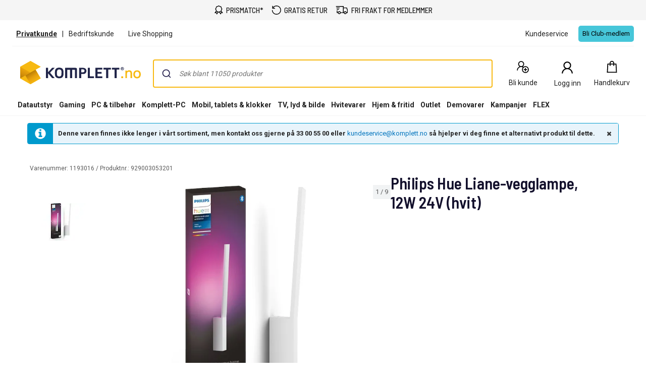

--- FILE ---
content_type: text/html; charset=utf-8
request_url: https://www.youtube-nocookie.com/embed/ly_TVyGeIlI?rel=0&showinfo=0
body_size: 45900
content:
<!DOCTYPE html><html lang="en" dir="ltr" data-cast-api-enabled="true"><head><meta name="viewport" content="width=device-width, initial-scale=1"><meta name="robots" content="noindex"><script nonce="iRGi_uP8S3zbwQFm_wgiCQ">if ('undefined' == typeof Symbol || 'undefined' == typeof Symbol.iterator) {delete Array.prototype.entries;}</script><style name="www-roboto" nonce="DMfx5vhIMtlgoSSjW39qNA">@font-face{font-family:'Roboto';font-style:normal;font-weight:400;font-stretch:100%;src:url(//fonts.gstatic.com/s/roboto/v48/KFO7CnqEu92Fr1ME7kSn66aGLdTylUAMa3GUBHMdazTgWw.woff2)format('woff2');unicode-range:U+0460-052F,U+1C80-1C8A,U+20B4,U+2DE0-2DFF,U+A640-A69F,U+FE2E-FE2F;}@font-face{font-family:'Roboto';font-style:normal;font-weight:400;font-stretch:100%;src:url(//fonts.gstatic.com/s/roboto/v48/KFO7CnqEu92Fr1ME7kSn66aGLdTylUAMa3iUBHMdazTgWw.woff2)format('woff2');unicode-range:U+0301,U+0400-045F,U+0490-0491,U+04B0-04B1,U+2116;}@font-face{font-family:'Roboto';font-style:normal;font-weight:400;font-stretch:100%;src:url(//fonts.gstatic.com/s/roboto/v48/KFO7CnqEu92Fr1ME7kSn66aGLdTylUAMa3CUBHMdazTgWw.woff2)format('woff2');unicode-range:U+1F00-1FFF;}@font-face{font-family:'Roboto';font-style:normal;font-weight:400;font-stretch:100%;src:url(//fonts.gstatic.com/s/roboto/v48/KFO7CnqEu92Fr1ME7kSn66aGLdTylUAMa3-UBHMdazTgWw.woff2)format('woff2');unicode-range:U+0370-0377,U+037A-037F,U+0384-038A,U+038C,U+038E-03A1,U+03A3-03FF;}@font-face{font-family:'Roboto';font-style:normal;font-weight:400;font-stretch:100%;src:url(//fonts.gstatic.com/s/roboto/v48/KFO7CnqEu92Fr1ME7kSn66aGLdTylUAMawCUBHMdazTgWw.woff2)format('woff2');unicode-range:U+0302-0303,U+0305,U+0307-0308,U+0310,U+0312,U+0315,U+031A,U+0326-0327,U+032C,U+032F-0330,U+0332-0333,U+0338,U+033A,U+0346,U+034D,U+0391-03A1,U+03A3-03A9,U+03B1-03C9,U+03D1,U+03D5-03D6,U+03F0-03F1,U+03F4-03F5,U+2016-2017,U+2034-2038,U+203C,U+2040,U+2043,U+2047,U+2050,U+2057,U+205F,U+2070-2071,U+2074-208E,U+2090-209C,U+20D0-20DC,U+20E1,U+20E5-20EF,U+2100-2112,U+2114-2115,U+2117-2121,U+2123-214F,U+2190,U+2192,U+2194-21AE,U+21B0-21E5,U+21F1-21F2,U+21F4-2211,U+2213-2214,U+2216-22FF,U+2308-230B,U+2310,U+2319,U+231C-2321,U+2336-237A,U+237C,U+2395,U+239B-23B7,U+23D0,U+23DC-23E1,U+2474-2475,U+25AF,U+25B3,U+25B7,U+25BD,U+25C1,U+25CA,U+25CC,U+25FB,U+266D-266F,U+27C0-27FF,U+2900-2AFF,U+2B0E-2B11,U+2B30-2B4C,U+2BFE,U+3030,U+FF5B,U+FF5D,U+1D400-1D7FF,U+1EE00-1EEFF;}@font-face{font-family:'Roboto';font-style:normal;font-weight:400;font-stretch:100%;src:url(//fonts.gstatic.com/s/roboto/v48/KFO7CnqEu92Fr1ME7kSn66aGLdTylUAMaxKUBHMdazTgWw.woff2)format('woff2');unicode-range:U+0001-000C,U+000E-001F,U+007F-009F,U+20DD-20E0,U+20E2-20E4,U+2150-218F,U+2190,U+2192,U+2194-2199,U+21AF,U+21E6-21F0,U+21F3,U+2218-2219,U+2299,U+22C4-22C6,U+2300-243F,U+2440-244A,U+2460-24FF,U+25A0-27BF,U+2800-28FF,U+2921-2922,U+2981,U+29BF,U+29EB,U+2B00-2BFF,U+4DC0-4DFF,U+FFF9-FFFB,U+10140-1018E,U+10190-1019C,U+101A0,U+101D0-101FD,U+102E0-102FB,U+10E60-10E7E,U+1D2C0-1D2D3,U+1D2E0-1D37F,U+1F000-1F0FF,U+1F100-1F1AD,U+1F1E6-1F1FF,U+1F30D-1F30F,U+1F315,U+1F31C,U+1F31E,U+1F320-1F32C,U+1F336,U+1F378,U+1F37D,U+1F382,U+1F393-1F39F,U+1F3A7-1F3A8,U+1F3AC-1F3AF,U+1F3C2,U+1F3C4-1F3C6,U+1F3CA-1F3CE,U+1F3D4-1F3E0,U+1F3ED,U+1F3F1-1F3F3,U+1F3F5-1F3F7,U+1F408,U+1F415,U+1F41F,U+1F426,U+1F43F,U+1F441-1F442,U+1F444,U+1F446-1F449,U+1F44C-1F44E,U+1F453,U+1F46A,U+1F47D,U+1F4A3,U+1F4B0,U+1F4B3,U+1F4B9,U+1F4BB,U+1F4BF,U+1F4C8-1F4CB,U+1F4D6,U+1F4DA,U+1F4DF,U+1F4E3-1F4E6,U+1F4EA-1F4ED,U+1F4F7,U+1F4F9-1F4FB,U+1F4FD-1F4FE,U+1F503,U+1F507-1F50B,U+1F50D,U+1F512-1F513,U+1F53E-1F54A,U+1F54F-1F5FA,U+1F610,U+1F650-1F67F,U+1F687,U+1F68D,U+1F691,U+1F694,U+1F698,U+1F6AD,U+1F6B2,U+1F6B9-1F6BA,U+1F6BC,U+1F6C6-1F6CF,U+1F6D3-1F6D7,U+1F6E0-1F6EA,U+1F6F0-1F6F3,U+1F6F7-1F6FC,U+1F700-1F7FF,U+1F800-1F80B,U+1F810-1F847,U+1F850-1F859,U+1F860-1F887,U+1F890-1F8AD,U+1F8B0-1F8BB,U+1F8C0-1F8C1,U+1F900-1F90B,U+1F93B,U+1F946,U+1F984,U+1F996,U+1F9E9,U+1FA00-1FA6F,U+1FA70-1FA7C,U+1FA80-1FA89,U+1FA8F-1FAC6,U+1FACE-1FADC,U+1FADF-1FAE9,U+1FAF0-1FAF8,U+1FB00-1FBFF;}@font-face{font-family:'Roboto';font-style:normal;font-weight:400;font-stretch:100%;src:url(//fonts.gstatic.com/s/roboto/v48/KFO7CnqEu92Fr1ME7kSn66aGLdTylUAMa3OUBHMdazTgWw.woff2)format('woff2');unicode-range:U+0102-0103,U+0110-0111,U+0128-0129,U+0168-0169,U+01A0-01A1,U+01AF-01B0,U+0300-0301,U+0303-0304,U+0308-0309,U+0323,U+0329,U+1EA0-1EF9,U+20AB;}@font-face{font-family:'Roboto';font-style:normal;font-weight:400;font-stretch:100%;src:url(//fonts.gstatic.com/s/roboto/v48/KFO7CnqEu92Fr1ME7kSn66aGLdTylUAMa3KUBHMdazTgWw.woff2)format('woff2');unicode-range:U+0100-02BA,U+02BD-02C5,U+02C7-02CC,U+02CE-02D7,U+02DD-02FF,U+0304,U+0308,U+0329,U+1D00-1DBF,U+1E00-1E9F,U+1EF2-1EFF,U+2020,U+20A0-20AB,U+20AD-20C0,U+2113,U+2C60-2C7F,U+A720-A7FF;}@font-face{font-family:'Roboto';font-style:normal;font-weight:400;font-stretch:100%;src:url(//fonts.gstatic.com/s/roboto/v48/KFO7CnqEu92Fr1ME7kSn66aGLdTylUAMa3yUBHMdazQ.woff2)format('woff2');unicode-range:U+0000-00FF,U+0131,U+0152-0153,U+02BB-02BC,U+02C6,U+02DA,U+02DC,U+0304,U+0308,U+0329,U+2000-206F,U+20AC,U+2122,U+2191,U+2193,U+2212,U+2215,U+FEFF,U+FFFD;}@font-face{font-family:'Roboto';font-style:normal;font-weight:500;font-stretch:100%;src:url(//fonts.gstatic.com/s/roboto/v48/KFO7CnqEu92Fr1ME7kSn66aGLdTylUAMa3GUBHMdazTgWw.woff2)format('woff2');unicode-range:U+0460-052F,U+1C80-1C8A,U+20B4,U+2DE0-2DFF,U+A640-A69F,U+FE2E-FE2F;}@font-face{font-family:'Roboto';font-style:normal;font-weight:500;font-stretch:100%;src:url(//fonts.gstatic.com/s/roboto/v48/KFO7CnqEu92Fr1ME7kSn66aGLdTylUAMa3iUBHMdazTgWw.woff2)format('woff2');unicode-range:U+0301,U+0400-045F,U+0490-0491,U+04B0-04B1,U+2116;}@font-face{font-family:'Roboto';font-style:normal;font-weight:500;font-stretch:100%;src:url(//fonts.gstatic.com/s/roboto/v48/KFO7CnqEu92Fr1ME7kSn66aGLdTylUAMa3CUBHMdazTgWw.woff2)format('woff2');unicode-range:U+1F00-1FFF;}@font-face{font-family:'Roboto';font-style:normal;font-weight:500;font-stretch:100%;src:url(//fonts.gstatic.com/s/roboto/v48/KFO7CnqEu92Fr1ME7kSn66aGLdTylUAMa3-UBHMdazTgWw.woff2)format('woff2');unicode-range:U+0370-0377,U+037A-037F,U+0384-038A,U+038C,U+038E-03A1,U+03A3-03FF;}@font-face{font-family:'Roboto';font-style:normal;font-weight:500;font-stretch:100%;src:url(//fonts.gstatic.com/s/roboto/v48/KFO7CnqEu92Fr1ME7kSn66aGLdTylUAMawCUBHMdazTgWw.woff2)format('woff2');unicode-range:U+0302-0303,U+0305,U+0307-0308,U+0310,U+0312,U+0315,U+031A,U+0326-0327,U+032C,U+032F-0330,U+0332-0333,U+0338,U+033A,U+0346,U+034D,U+0391-03A1,U+03A3-03A9,U+03B1-03C9,U+03D1,U+03D5-03D6,U+03F0-03F1,U+03F4-03F5,U+2016-2017,U+2034-2038,U+203C,U+2040,U+2043,U+2047,U+2050,U+2057,U+205F,U+2070-2071,U+2074-208E,U+2090-209C,U+20D0-20DC,U+20E1,U+20E5-20EF,U+2100-2112,U+2114-2115,U+2117-2121,U+2123-214F,U+2190,U+2192,U+2194-21AE,U+21B0-21E5,U+21F1-21F2,U+21F4-2211,U+2213-2214,U+2216-22FF,U+2308-230B,U+2310,U+2319,U+231C-2321,U+2336-237A,U+237C,U+2395,U+239B-23B7,U+23D0,U+23DC-23E1,U+2474-2475,U+25AF,U+25B3,U+25B7,U+25BD,U+25C1,U+25CA,U+25CC,U+25FB,U+266D-266F,U+27C0-27FF,U+2900-2AFF,U+2B0E-2B11,U+2B30-2B4C,U+2BFE,U+3030,U+FF5B,U+FF5D,U+1D400-1D7FF,U+1EE00-1EEFF;}@font-face{font-family:'Roboto';font-style:normal;font-weight:500;font-stretch:100%;src:url(//fonts.gstatic.com/s/roboto/v48/KFO7CnqEu92Fr1ME7kSn66aGLdTylUAMaxKUBHMdazTgWw.woff2)format('woff2');unicode-range:U+0001-000C,U+000E-001F,U+007F-009F,U+20DD-20E0,U+20E2-20E4,U+2150-218F,U+2190,U+2192,U+2194-2199,U+21AF,U+21E6-21F0,U+21F3,U+2218-2219,U+2299,U+22C4-22C6,U+2300-243F,U+2440-244A,U+2460-24FF,U+25A0-27BF,U+2800-28FF,U+2921-2922,U+2981,U+29BF,U+29EB,U+2B00-2BFF,U+4DC0-4DFF,U+FFF9-FFFB,U+10140-1018E,U+10190-1019C,U+101A0,U+101D0-101FD,U+102E0-102FB,U+10E60-10E7E,U+1D2C0-1D2D3,U+1D2E0-1D37F,U+1F000-1F0FF,U+1F100-1F1AD,U+1F1E6-1F1FF,U+1F30D-1F30F,U+1F315,U+1F31C,U+1F31E,U+1F320-1F32C,U+1F336,U+1F378,U+1F37D,U+1F382,U+1F393-1F39F,U+1F3A7-1F3A8,U+1F3AC-1F3AF,U+1F3C2,U+1F3C4-1F3C6,U+1F3CA-1F3CE,U+1F3D4-1F3E0,U+1F3ED,U+1F3F1-1F3F3,U+1F3F5-1F3F7,U+1F408,U+1F415,U+1F41F,U+1F426,U+1F43F,U+1F441-1F442,U+1F444,U+1F446-1F449,U+1F44C-1F44E,U+1F453,U+1F46A,U+1F47D,U+1F4A3,U+1F4B0,U+1F4B3,U+1F4B9,U+1F4BB,U+1F4BF,U+1F4C8-1F4CB,U+1F4D6,U+1F4DA,U+1F4DF,U+1F4E3-1F4E6,U+1F4EA-1F4ED,U+1F4F7,U+1F4F9-1F4FB,U+1F4FD-1F4FE,U+1F503,U+1F507-1F50B,U+1F50D,U+1F512-1F513,U+1F53E-1F54A,U+1F54F-1F5FA,U+1F610,U+1F650-1F67F,U+1F687,U+1F68D,U+1F691,U+1F694,U+1F698,U+1F6AD,U+1F6B2,U+1F6B9-1F6BA,U+1F6BC,U+1F6C6-1F6CF,U+1F6D3-1F6D7,U+1F6E0-1F6EA,U+1F6F0-1F6F3,U+1F6F7-1F6FC,U+1F700-1F7FF,U+1F800-1F80B,U+1F810-1F847,U+1F850-1F859,U+1F860-1F887,U+1F890-1F8AD,U+1F8B0-1F8BB,U+1F8C0-1F8C1,U+1F900-1F90B,U+1F93B,U+1F946,U+1F984,U+1F996,U+1F9E9,U+1FA00-1FA6F,U+1FA70-1FA7C,U+1FA80-1FA89,U+1FA8F-1FAC6,U+1FACE-1FADC,U+1FADF-1FAE9,U+1FAF0-1FAF8,U+1FB00-1FBFF;}@font-face{font-family:'Roboto';font-style:normal;font-weight:500;font-stretch:100%;src:url(//fonts.gstatic.com/s/roboto/v48/KFO7CnqEu92Fr1ME7kSn66aGLdTylUAMa3OUBHMdazTgWw.woff2)format('woff2');unicode-range:U+0102-0103,U+0110-0111,U+0128-0129,U+0168-0169,U+01A0-01A1,U+01AF-01B0,U+0300-0301,U+0303-0304,U+0308-0309,U+0323,U+0329,U+1EA0-1EF9,U+20AB;}@font-face{font-family:'Roboto';font-style:normal;font-weight:500;font-stretch:100%;src:url(//fonts.gstatic.com/s/roboto/v48/KFO7CnqEu92Fr1ME7kSn66aGLdTylUAMa3KUBHMdazTgWw.woff2)format('woff2');unicode-range:U+0100-02BA,U+02BD-02C5,U+02C7-02CC,U+02CE-02D7,U+02DD-02FF,U+0304,U+0308,U+0329,U+1D00-1DBF,U+1E00-1E9F,U+1EF2-1EFF,U+2020,U+20A0-20AB,U+20AD-20C0,U+2113,U+2C60-2C7F,U+A720-A7FF;}@font-face{font-family:'Roboto';font-style:normal;font-weight:500;font-stretch:100%;src:url(//fonts.gstatic.com/s/roboto/v48/KFO7CnqEu92Fr1ME7kSn66aGLdTylUAMa3yUBHMdazQ.woff2)format('woff2');unicode-range:U+0000-00FF,U+0131,U+0152-0153,U+02BB-02BC,U+02C6,U+02DA,U+02DC,U+0304,U+0308,U+0329,U+2000-206F,U+20AC,U+2122,U+2191,U+2193,U+2212,U+2215,U+FEFF,U+FFFD;}</style><script name="www-roboto" nonce="iRGi_uP8S3zbwQFm_wgiCQ">if (document.fonts && document.fonts.load) {document.fonts.load("400 10pt Roboto", "E"); document.fonts.load("500 10pt Roboto", "E");}</script><link rel="stylesheet" href="/s/player/b95b0e7a/www-player.css" name="www-player" nonce="DMfx5vhIMtlgoSSjW39qNA"><style nonce="DMfx5vhIMtlgoSSjW39qNA">html {overflow: hidden;}body {font: 12px Roboto, Arial, sans-serif; background-color: #000; color: #fff; height: 100%; width: 100%; overflow: hidden; position: absolute; margin: 0; padding: 0;}#player {width: 100%; height: 100%;}h1 {text-align: center; color: #fff;}h3 {margin-top: 6px; margin-bottom: 3px;}.player-unavailable {position: absolute; top: 0; left: 0; right: 0; bottom: 0; padding: 25px; font-size: 13px; background: url(/img/meh7.png) 50% 65% no-repeat;}.player-unavailable .message {text-align: left; margin: 0 -5px 15px; padding: 0 5px 14px; border-bottom: 1px solid #888; font-size: 19px; font-weight: normal;}.player-unavailable a {color: #167ac6; text-decoration: none;}</style><script nonce="iRGi_uP8S3zbwQFm_wgiCQ">var ytcsi={gt:function(n){n=(n||"")+"data_";return ytcsi[n]||(ytcsi[n]={tick:{},info:{},gel:{preLoggedGelInfos:[]}})},now:window.performance&&window.performance.timing&&window.performance.now&&window.performance.timing.navigationStart?function(){return window.performance.timing.navigationStart+window.performance.now()}:function(){return(new Date).getTime()},tick:function(l,t,n){var ticks=ytcsi.gt(n).tick;var v=t||ytcsi.now();if(ticks[l]){ticks["_"+l]=ticks["_"+l]||[ticks[l]];ticks["_"+l].push(v)}ticks[l]=
v},info:function(k,v,n){ytcsi.gt(n).info[k]=v},infoGel:function(p,n){ytcsi.gt(n).gel.preLoggedGelInfos.push(p)},setStart:function(t,n){ytcsi.tick("_start",t,n)}};
(function(w,d){function isGecko(){if(!w.navigator)return false;try{if(w.navigator.userAgentData&&w.navigator.userAgentData.brands&&w.navigator.userAgentData.brands.length){var brands=w.navigator.userAgentData.brands;var i=0;for(;i<brands.length;i++)if(brands[i]&&brands[i].brand==="Firefox")return true;return false}}catch(e){setTimeout(function(){throw e;})}if(!w.navigator.userAgent)return false;var ua=w.navigator.userAgent;return ua.indexOf("Gecko")>0&&ua.toLowerCase().indexOf("webkit")<0&&ua.indexOf("Edge")<
0&&ua.indexOf("Trident")<0&&ua.indexOf("MSIE")<0}ytcsi.setStart(w.performance?w.performance.timing.responseStart:null);var isPrerender=(d.visibilityState||d.webkitVisibilityState)=="prerender";var vName=!d.visibilityState&&d.webkitVisibilityState?"webkitvisibilitychange":"visibilitychange";if(isPrerender){var startTick=function(){ytcsi.setStart();d.removeEventListener(vName,startTick)};d.addEventListener(vName,startTick,false)}if(d.addEventListener)d.addEventListener(vName,function(){ytcsi.tick("vc")},
false);if(isGecko()){var isHidden=(d.visibilityState||d.webkitVisibilityState)=="hidden";if(isHidden)ytcsi.tick("vc")}var slt=function(el,t){setTimeout(function(){var n=ytcsi.now();el.loadTime=n;if(el.slt)el.slt()},t)};w.__ytRIL=function(el){if(!el.getAttribute("data-thumb"))if(w.requestAnimationFrame)w.requestAnimationFrame(function(){slt(el,0)});else slt(el,16)}})(window,document);
</script><script nonce="iRGi_uP8S3zbwQFm_wgiCQ">var ytcfg={d:function(){return window.yt&&yt.config_||ytcfg.data_||(ytcfg.data_={})},get:function(k,o){return k in ytcfg.d()?ytcfg.d()[k]:o},set:function(){var a=arguments;if(a.length>1)ytcfg.d()[a[0]]=a[1];else{var k;for(k in a[0])ytcfg.d()[k]=a[0][k]}}};
ytcfg.set({"CLIENT_CANARY_STATE":"none","DEVICE":"cbr\u003dChrome\u0026cbrand\u003dapple\u0026cbrver\u003d131.0.0.0\u0026ceng\u003dWebKit\u0026cengver\u003d537.36\u0026cos\u003dMacintosh\u0026cosver\u003d10_15_7\u0026cplatform\u003dDESKTOP","EVENT_ID":"pA9xaZyJA6Pg_bkPkuLpiAQ","EXPERIMENT_FLAGS":{"ab_det_apm":true,"ab_det_el_h":true,"ab_det_em_inj":true,"ab_l_sig_st":true,"ab_l_sig_st_e":true,"action_companion_center_align_description":true,"allow_skip_networkless":true,"always_send_and_write":true,"att_web_record_metrics":true,"attmusi":true,"c3_enable_button_impression_logging":true,"c3_watch_page_component":true,"cancel_pending_navs":true,"clean_up_manual_attribution_header":true,"config_age_report_killswitch":true,"cow_optimize_idom_compat":true,"csi_config_handling_infra":true,"csi_on_gel":true,"delhi_mweb_colorful_sd":true,"delhi_mweb_colorful_sd_v2":true,"deprecate_csi_has_info":true,"deprecate_pair_servlet_enabled":true,"desktop_sparkles_light_cta_button":true,"disable_cached_masthead_data":true,"disable_child_node_auto_formatted_strings":true,"disable_log_to_visitor_layer":true,"disable_pacf_logging_for_memory_limited_tv":true,"embeds_enable_eid_enforcement_for_youtube":true,"embeds_enable_info_panel_dismissal":true,"embeds_enable_pfp_always_unbranded":true,"embeds_muted_autoplay_sound_fix":true,"embeds_serve_es6_client":true,"embeds_web_nwl_disable_nocookie":true,"embeds_web_updated_shorts_definition_fix":true,"enable_active_view_display_ad_renderer_web_home":true,"enable_ad_disclosure_banner_a11y_fix":true,"enable_chips_shelf_view_model_fully_reactive":true,"enable_client_creator_goal_ticker_bar_revamp":true,"enable_client_only_wiz_direct_reactions":true,"enable_client_sli_logging":true,"enable_client_streamz_web":true,"enable_client_ve_spec":true,"enable_cloud_save_error_popup_after_retry":true,"enable_dai_sdf_h5_preroll":true,"enable_datasync_id_header_in_web_vss_pings":true,"enable_default_mono_cta_migration_web_client":true,"enable_docked_chat_messages":true,"enable_entity_store_from_dependency_injection":true,"enable_inline_muted_playback_on_web_search":true,"enable_inline_muted_playback_on_web_search_for_vdc":true,"enable_inline_muted_playback_on_web_search_for_vdcb":true,"enable_is_extended_monitoring":true,"enable_is_mini_app_page_active_bugfix":true,"enable_logging_first_user_action_after_game_ready":true,"enable_ltc_param_fetch_from_innertube":true,"enable_masthead_mweb_padding_fix":true,"enable_menu_renderer_button_in_mweb_hclr":true,"enable_mini_app_command_handler_mweb_fix":true,"enable_mini_guide_downloads_item":true,"enable_mixed_direction_formatted_strings":true,"enable_mweb_livestream_ui_update":true,"enable_mweb_new_caption_language_picker":true,"enable_names_handles_account_switcher":true,"enable_network_request_logging_on_game_events":true,"enable_new_paid_product_placement":true,"enable_open_in_new_tab_icon_for_short_dr_for_desktop_search":true,"enable_open_yt_content":true,"enable_origin_query_parameter_bugfix":true,"enable_pause_ads_on_ytv_html5":true,"enable_payments_purchase_manager":true,"enable_pdp_icon_prefetch":true,"enable_pl_r_si_fa":true,"enable_place_pivot_url":true,"enable_playable_a11y_label_with_badge_text":true,"enable_pv_screen_modern_text":true,"enable_removing_navbar_title_on_hashtag_page_mweb":true,"enable_rta_manager":true,"enable_sdf_companion_h5":true,"enable_sdf_dai_h5_midroll":true,"enable_sdf_h5_endemic_mid_post_roll":true,"enable_sdf_on_h5_unplugged_vod_midroll":true,"enable_sdf_shorts_player_bytes_h5":true,"enable_sending_unwrapped_game_audio_as_serialized_metadata":true,"enable_sfv_effect_pivot_url":true,"enable_shorts_new_carousel":true,"enable_skip_ad_guidance_prompt":true,"enable_skippable_ads_for_unplugged_ad_pod":true,"enable_smearing_expansion_dai":true,"enable_third_party_info":true,"enable_time_out_messages":true,"enable_timeline_view_modern_transcript_fe":true,"enable_video_display_compact_button_group_for_desktop_search":true,"enable_web_home_top_landscape_image_layout_level_click":true,"enable_web_tiered_gel":true,"enable_window_constrained_buy_flow_dialog":true,"enable_wiz_queue_effect_and_on_init_initial_runs":true,"enable_ypc_spinners":true,"enable_yt_ata_iframe_authuser":true,"export_networkless_options":true,"export_player_version_to_ytconfig":true,"fill_single_video_with_notify_to_lasr":true,"fix_ad_miniplayer_controls_rendering":true,"fix_ads_tracking_for_swf_config_deprecation_mweb":true,"h5_companion_enable_adcpn_macro_substitution_for_click_pings":true,"h5_inplayer_enable_adcpn_macro_substitution_for_click_pings":true,"h5_reset_cache_and_filter_before_update_masthead":true,"hide_channel_creation_title_for_mweb":true,"high_ccv_client_side_caching_h5":true,"html5_force_debug_data_for_client_tmp_logs":true,"html5_log_trigger_events_with_debug_data":true,"html5_ssdai_enable_media_end_cue_range":true,"il_attach_cache_limit":true,"il_use_view_model_logging_context":true,"is_browser_support_for_webcam_streaming":true,"json_condensed_response":true,"kev_adb_pg":true,"kevlar_gel_error_routing":true,"kevlar_watch_cinematics":true,"live_chat_enable_controller_extraction":true,"live_chat_enable_rta_manager":true,"live_chat_increased_min_height":true,"log_click_with_layer_from_element_in_command_handler":true,"log_errors_through_nwl_on_retry":true,"mdx_enable_privacy_disclosure_ui":true,"mdx_load_cast_api_bootstrap_script":true,"medium_progress_bar_modification":true,"migrate_remaining_web_ad_badges_to_innertube":true,"mobile_account_menu_refresh":true,"mweb_a11y_enable_player_controls_invisible_toggle":true,"mweb_account_linking_noapp":true,"mweb_after_render_to_scheduler":true,"mweb_allow_modern_search_suggest_behavior":true,"mweb_animated_actions":true,"mweb_app_upsell_button_direct_to_app":true,"mweb_big_progress_bar":true,"mweb_c3_disable_carve_out":true,"mweb_c3_disable_carve_out_keep_external_links":true,"mweb_c3_enable_adaptive_signals":true,"mweb_c3_endscreen":true,"mweb_c3_endscreen_v2":true,"mweb_c3_library_page_enable_recent_shelf":true,"mweb_c3_remove_web_navigation_endpoint_data":true,"mweb_c3_use_canonical_from_player_response":true,"mweb_cinematic_watch":true,"mweb_command_handler":true,"mweb_delay_watch_initial_data":true,"mweb_disable_searchbar_scroll":true,"mweb_enable_fine_scrubbing_for_recs":true,"mweb_enable_keto_batch_player_fullscreen":true,"mweb_enable_keto_batch_player_progress_bar":true,"mweb_enable_keto_batch_player_tooltips":true,"mweb_enable_lockup_view_model_for_ucp":true,"mweb_enable_more_drawer":true,"mweb_enable_optional_fullscreen_landscape_locking":true,"mweb_enable_overlay_touch_manager":true,"mweb_enable_premium_carve_out_fix":true,"mweb_enable_refresh_detection":true,"mweb_enable_search_imp":true,"mweb_enable_sequence_signal":true,"mweb_enable_shorts_pivot_button":true,"mweb_enable_shorts_video_preload":true,"mweb_enable_skippables_on_jio_phone":true,"mweb_enable_storyboards":true,"mweb_enable_two_line_title_on_shorts":true,"mweb_enable_varispeed_controller":true,"mweb_enable_warm_channel_requests":true,"mweb_enable_watch_feed_infinite_scroll":true,"mweb_enable_wrapped_unplugged_pause_membership_dialog_renderer":true,"mweb_filter_video_format_in_webfe":true,"mweb_fix_livestream_seeking":true,"mweb_fix_monitor_visibility_after_render":true,"mweb_fix_section_list_continuation_item_renderers":true,"mweb_force_ios_fallback_to_native_control":true,"mweb_fp_auto_fullscreen":true,"mweb_fullscreen_controls":true,"mweb_fullscreen_controls_action_buttons":true,"mweb_fullscreen_watch_system":true,"mweb_home_reactive_shorts":true,"mweb_innertube_search_command":true,"mweb_lang_in_html":true,"mweb_like_button_synced_with_entities":true,"mweb_logo_use_home_page_ve":true,"mweb_module_decoration":true,"mweb_native_control_in_faux_fullscreen_shared":true,"mweb_player_control_on_hover":true,"mweb_player_delhi_dtts":true,"mweb_player_settings_use_bottom_sheet":true,"mweb_player_show_previous_next_buttons_in_playlist":true,"mweb_player_skip_no_op_state_changes":true,"mweb_player_user_select_none":true,"mweb_playlist_engagement_panel":true,"mweb_progress_bar_seek_on_mouse_click":true,"mweb_pull_2_full":true,"mweb_pull_2_full_enable_touch_handlers":true,"mweb_schedule_warm_watch_response":true,"mweb_searchbox_legacy_navigation":true,"mweb_see_fewer_shorts":true,"mweb_shorts_comments_panel_id_change":true,"mweb_shorts_early_continuation":true,"mweb_show_ios_smart_banner":true,"mweb_show_sign_in_button_from_header":true,"mweb_use_server_url_on_startup":true,"mweb_watch_captions_enable_auto_translate":true,"mweb_watch_captions_set_default_size":true,"mweb_watch_stop_scheduler_on_player_response":true,"mweb_watchfeed_big_thumbnails":true,"mweb_yt_searchbox":true,"networkless_logging":true,"no_client_ve_attach_unless_shown":true,"nwl_send_from_memory_when_online":true,"pageid_as_header_web":true,"playback_settings_use_switch_menu":true,"player_controls_autonav_fix":true,"player_controls_skip_double_signal_update":true,"polymer_bad_build_labels":true,"polymer_verifiy_app_state":true,"qoe_send_and_write":true,"remove_chevron_from_ad_disclosure_banner_h5":true,"remove_masthead_channel_banner_on_refresh":true,"remove_slot_id_exited_trigger_for_dai_in_player_slot_expire":true,"replace_client_url_parsing_with_server_signal":true,"service_worker_enabled":true,"service_worker_push_enabled":true,"service_worker_push_home_page_prompt":true,"service_worker_push_watch_page_prompt":true,"shell_load_gcf":true,"shorten_initial_gel_batch_timeout":true,"should_use_yt_voice_endpoint_in_kaios":true,"skip_invalid_ytcsi_ticks":true,"skip_setting_info_in_csi_data_object":true,"smarter_ve_dedupping":true,"speedmaster_no_seek":true,"start_client_gcf_mweb":true,"stop_handling_click_for_non_rendering_overlay_layout":true,"suppress_error_204_logging":true,"synced_panel_scrolling_controller":true,"use_event_time_ms_header":true,"use_fifo_for_networkless":true,"use_player_abuse_bg_library":true,"use_request_time_ms_header":true,"use_session_based_sampling":true,"use_thumbnail_overlay_time_status_renderer_for_live_badge":true,"use_ts_visibilitylogger":true,"vss_final_ping_send_and_write":true,"vss_playback_use_send_and_write":true,"web_adaptive_repeat_ase":true,"web_always_load_chat_support":true,"web_animated_like":true,"web_api_url":true,"web_autonav_allow_off_by_default":true,"web_button_vm_refactor_disabled":true,"web_c3_log_app_init_finish":true,"web_csi_action_sampling_enabled":true,"web_dedupe_ve_grafting":true,"web_disable_backdrop_filter":true,"web_enable_ab_rsp_cl":true,"web_enable_course_icon_update":true,"web_enable_error_204":true,"web_enable_horizontal_video_attributes_section":true,"web_fix_segmented_like_dislike_undefined":true,"web_gcf_hashes_innertube":true,"web_gel_timeout_cap":true,"web_metadata_carousel_elref_bugfix":true,"web_parent_target_for_sheets":true,"web_persist_server_autonav_state_on_client":true,"web_playback_associated_log_ctt":true,"web_playback_associated_ve":true,"web_prefetch_preload_video":true,"web_progress_bar_draggable":true,"web_resizable_advertiser_banner_on_masthead_safari_fix":true,"web_scheduler_auto_init":true,"web_shorts_just_watched_on_channel_and_pivot_study":true,"web_shorts_just_watched_overlay":true,"web_shorts_pivot_button_view_model_reactive":true,"web_update_panel_visibility_logging_fix":true,"web_video_attribute_view_model_a11y_fix":true,"web_watch_controls_state_signals":true,"web_wiz_attributed_string":true,"web_yt_config_context":true,"webfe_mweb_watch_microdata":true,"webfe_watch_shorts_canonical_url_fix":true,"webpo_exit_on_net_err":true,"wiz_diff_overwritable":true,"wiz_memoize_stamper_items":true,"woffle_used_state_report":true,"wpo_gel_strz":true,"ytcp_paper_tooltip_use_scoped_owner_root":true,"H5_async_logging_delay_ms":30000.0,"attention_logging_scroll_throttle":500.0,"autoplay_pause_by_lact_sampling_fraction":0.0,"cinematic_watch_effect_opacity":0.4,"log_window_onerror_fraction":0.1,"speedmaster_playback_rate":2.0,"tv_pacf_logging_sample_rate":0.01,"web_attention_logging_scroll_throttle":500.0,"web_load_prediction_threshold":0.1,"web_navigation_prediction_threshold":0.1,"web_pbj_log_warning_rate":0.0,"web_system_health_fraction":0.01,"ytidb_transaction_ended_event_rate_limit":0.02,"active_time_update_interval_ms":10000,"att_init_delay":500,"autoplay_pause_by_lact_sec":0,"botguard_async_snapshot_timeout_ms":3000,"check_navigator_accuracy_timeout_ms":0,"cinematic_watch_css_filter_blur_strength":40,"cinematic_watch_fade_out_duration":500,"close_webview_delay_ms":100,"cloud_save_game_data_rate_limit_ms":3000,"compression_disable_point":10,"custom_active_view_tos_timeout_ms":3600000,"embeds_widget_poll_interval_ms":0,"gel_min_batch_size":3,"gel_queue_timeout_max_ms":60000,"get_async_timeout_ms":60000,"hide_cta_for_home_web_video_ads_animate_in_time":2,"html5_byterate_soft_cap":0,"initial_gel_batch_timeout":2000,"max_body_size_to_compress":500000,"max_prefetch_window_sec_for_livestream_optimization":10,"min_prefetch_offset_sec_for_livestream_optimization":20,"mini_app_container_iframe_src_update_delay_ms":0,"multiple_preview_news_duration_time":11000,"mweb_c3_toast_duration_ms":5000,"mweb_deep_link_fallback_timeout_ms":10000,"mweb_delay_response_received_actions":100,"mweb_fp_dpad_rate_limit_ms":0,"mweb_fp_dpad_watch_title_clamp_lines":0,"mweb_history_manager_cache_size":100,"mweb_ios_fullscreen_playback_transition_delay_ms":500,"mweb_ios_fullscreen_system_pause_epilson_ms":0,"mweb_override_response_store_expiration_ms":0,"mweb_shorts_early_continuation_trigger_threshold":4,"mweb_w2w_max_age_seconds":0,"mweb_watch_captions_default_size":2,"neon_dark_launch_gradient_count":0,"network_polling_interval":30000,"play_click_interval_ms":30000,"play_ping_interval_ms":10000,"prefetch_comments_ms_after_video":0,"send_config_hash_timer":0,"service_worker_push_logged_out_prompt_watches":-1,"service_worker_push_prompt_cap":-1,"service_worker_push_prompt_delay_microseconds":3888000000000,"slow_compressions_before_abandon_count":4,"speedmaster_cancellation_movement_dp":10,"speedmaster_touch_activation_ms":500,"web_attention_logging_throttle":500,"web_foreground_heartbeat_interval_ms":28000,"web_gel_debounce_ms":10000,"web_logging_max_batch":100,"web_max_tracing_events":50,"web_tracing_session_replay":0,"wil_icon_max_concurrent_fetches":9999,"ytidb_remake_db_retries":3,"ytidb_reopen_db_retries":3,"WebClientReleaseProcessCritical__youtube_embeds_client_version_override":"","WebClientReleaseProcessCritical__youtube_embeds_web_client_version_override":"","WebClientReleaseProcessCritical__youtube_mweb_client_version_override":"","debug_forced_internalcountrycode":"","embeds_web_synth_ch_headers_banned_urls_regex":"","enable_web_media_service":"DISABLED","il_payload_scraping":"","live_chat_unicode_emoji_json_url":"https://www.gstatic.com/youtube/img/emojis/emojis-svg-9.json","mweb_deep_link_feature_tag_suffix":"11268432","mweb_enable_shorts_innertube_player_prefetch_trigger":"NONE","mweb_fp_dpad":"home,search,browse,channel,create_channel,experiments,settings,trending,oops,404,paid_memberships,sponsorship,premium,shorts","mweb_fp_dpad_linear_navigation":"","mweb_fp_dpad_linear_navigation_visitor":"","mweb_fp_dpad_visitor":"","mweb_preload_video_by_player_vars":"","mweb_sign_in_button_style":"STYLE_SUGGESTIVE_AVATAR","place_pivot_triggering_container_alternate":"","place_pivot_triggering_counterfactual_container_alternate":"","search_ui_mweb_searchbar_restyle":"DEFAULT","service_worker_push_force_notification_prompt_tag":"1","service_worker_scope":"/","suggest_exp_str":"","web_client_version_override":"","kevlar_command_handler_command_banlist":[],"mini_app_ids_without_game_ready":["UgkxHHtsak1SC8mRGHMZewc4HzeAY3yhPPmJ","Ugkx7OgzFqE6z_5Mtf4YsotGfQNII1DF_RBm"],"web_op_signal_type_banlist":[],"web_tracing_enabled_spans":["event","command"]},"GAPI_HINT_PARAMS":"m;/_/scs/abc-static/_/js/k\u003dgapi.gapi.en.FZb77tO2YW4.O/d\u003d1/rs\u003dAHpOoo8lqavmo6ayfVxZovyDiP6g3TOVSQ/m\u003d__features__","GAPI_HOST":"https://apis.google.com","GAPI_LOCALE":"en_US","GL":"US","HL":"en","HTML_DIR":"ltr","HTML_LANG":"en","INNERTUBE_API_KEY":"AIzaSyAO_FJ2SlqU8Q4STEHLGCilw_Y9_11qcW8","INNERTUBE_API_VERSION":"v1","INNERTUBE_CLIENT_NAME":"WEB_EMBEDDED_PLAYER","INNERTUBE_CLIENT_VERSION":"1.20260116.01.00","INNERTUBE_CONTEXT":{"client":{"hl":"en","gl":"US","remoteHost":"3.144.196.209","deviceMake":"Apple","deviceModel":"","visitorData":"[base64]%3D%3D","userAgent":"Mozilla/5.0 (Macintosh; Intel Mac OS X 10_15_7) AppleWebKit/537.36 (KHTML, like Gecko) Chrome/131.0.0.0 Safari/537.36; ClaudeBot/1.0; +claudebot@anthropic.com),gzip(gfe)","clientName":"WEB_EMBEDDED_PLAYER","clientVersion":"1.20260116.01.00","osName":"Macintosh","osVersion":"10_15_7","originalUrl":"https://www.youtube-nocookie.com/embed/ly_TVyGeIlI?rel\u003d0\u0026showinfo\u003d0","platform":"DESKTOP","clientFormFactor":"UNKNOWN_FORM_FACTOR","configInfo":{"appInstallData":"[base64]%3D%3D"},"browserName":"Chrome","browserVersion":"131.0.0.0","acceptHeader":"text/html,application/xhtml+xml,application/xml;q\u003d0.9,image/webp,image/apng,*/*;q\u003d0.8,application/signed-exchange;v\u003db3;q\u003d0.9","deviceExperimentId":"ChxOelU1TnpnM01USTBORGszTURrME9USTBNUT09EKSfxMsGGKSfxMsG","rolloutToken":"CJ7Qz6T4153aThCF96Pnlp2SAxiF96Pnlp2SAw%3D%3D"},"user":{"lockedSafetyMode":false},"request":{"useSsl":true},"clickTracking":{"clickTrackingParams":"IhMInOuj55adkgMVI3A/AR0ScRpB"},"thirdParty":{"embeddedPlayerContext":{"embeddedPlayerEncryptedContext":"AD5ZzFS5AuKMN3ixegVgSfkylPwobmI7qXbI5fNcMPulnm_ULdvsYo2AtBnEfe8uPLnadwDkPopIWpjuLdE0mp3aY2ePqMncZ9dAWaxzWjtL9yzcnsV7wDoc0m71rOOT2-4","ancestorOriginsSupported":false}}},"INNERTUBE_CONTEXT_CLIENT_NAME":56,"INNERTUBE_CONTEXT_CLIENT_VERSION":"1.20260116.01.00","INNERTUBE_CONTEXT_GL":"US","INNERTUBE_CONTEXT_HL":"en","LATEST_ECATCHER_SERVICE_TRACKING_PARAMS":{"client.name":"WEB_EMBEDDED_PLAYER","client.jsfeat":"2021"},"LOGGED_IN":false,"PAGE_BUILD_LABEL":"youtube.embeds.web_20260116_01_RC00","PAGE_CL":856990104,"SERVER_NAME":"WebFE","VISITOR_DATA":"[base64]%3D%3D","WEB_PLAYER_CONTEXT_CONFIGS":{"WEB_PLAYER_CONTEXT_CONFIG_ID_EMBEDDED_PLAYER":{"rootElementId":"movie_player","jsUrl":"/s/player/b95b0e7a/player_ias.vflset/en_US/base.js","cssUrl":"/s/player/b95b0e7a/www-player.css","contextId":"WEB_PLAYER_CONTEXT_CONFIG_ID_EMBEDDED_PLAYER","eventLabel":"embedded","contentRegion":"US","hl":"en_US","hostLanguage":"en","innertubeApiKey":"AIzaSyAO_FJ2SlqU8Q4STEHLGCilw_Y9_11qcW8","innertubeApiVersion":"v1","innertubeContextClientVersion":"1.20260116.01.00","disableRelatedVideos":true,"device":{"brand":"apple","model":"","browser":"Chrome","browserVersion":"131.0.0.0","os":"Macintosh","osVersion":"10_15_7","platform":"DESKTOP","interfaceName":"WEB_EMBEDDED_PLAYER","interfaceVersion":"1.20260116.01.00"},"serializedExperimentIds":"24004644,51010235,51063643,51098299,51204329,51222973,51340662,51349914,51353393,51366423,51389629,51404808,51404810,51458177,51484222,51489567,51490331,51500051,51505436,51530495,51534669,51560386,51565116,51566373,51578633,51583565,51583821,51585555,51586115,51605258,51605395,51609830,51611457,51615066,51620866,51621065,51622350,51622844,51626154,51632249,51637029,51638932,51648336,51656217,51666850,51672162,51681662,51683502,51684302,51684307,51691028,51691590,51693511,51693994,51696107,51696619,51697032,51700777,51705183,51707621,51709242,51711227,51711298,51712601,51713017,51713237,51714463,51715041,51719111,51719410,51719628,51729218,51735450,51737678,51738919,51741220,51742828,51742877,51743155,51744562","serializedExperimentFlags":"H5_async_logging_delay_ms\u003d30000.0\u0026PlayerWeb__h5_enable_advisory_rating_restrictions\u003dtrue\u0026a11y_h5_associate_survey_question\u003dtrue\u0026ab_det_apm\u003dtrue\u0026ab_det_el_h\u003dtrue\u0026ab_det_em_inj\u003dtrue\u0026ab_l_sig_st\u003dtrue\u0026ab_l_sig_st_e\u003dtrue\u0026action_companion_center_align_description\u003dtrue\u0026ad_pod_disable_companion_persist_ads_quality\u003dtrue\u0026add_stmp_logs_for_voice_boost\u003dtrue\u0026allow_autohide_on_paused_videos\u003dtrue\u0026allow_drm_override\u003dtrue\u0026allow_live_autoplay\u003dtrue\u0026allow_poltergust_autoplay\u003dtrue\u0026allow_skip_networkless\u003dtrue\u0026allow_vp9_1080p_mq_enc\u003dtrue\u0026always_cache_redirect_endpoint\u003dtrue\u0026always_send_and_write\u003dtrue\u0026annotation_module_vast_cards_load_logging_fraction\u003d0.0\u0026assign_drm_family_by_format\u003dtrue\u0026att_web_record_metrics\u003dtrue\u0026attention_logging_scroll_throttle\u003d500.0\u0026attmusi\u003dtrue\u0026autoplay_time\u003d10000\u0026autoplay_time_for_fullscreen\u003d-1\u0026autoplay_time_for_music_content\u003d-1\u0026bg_vm_reinit_threshold\u003d7200000\u0026blocked_packages_for_sps\u003d[]\u0026botguard_async_snapshot_timeout_ms\u003d3000\u0026captions_url_add_ei\u003dtrue\u0026check_navigator_accuracy_timeout_ms\u003d0\u0026clean_up_manual_attribution_header\u003dtrue\u0026compression_disable_point\u003d10\u0026cow_optimize_idom_compat\u003dtrue\u0026csi_config_handling_infra\u003dtrue\u0026csi_on_gel\u003dtrue\u0026custom_active_view_tos_timeout_ms\u003d3600000\u0026dash_manifest_version\u003d5\u0026debug_bandaid_hostname\u003d\u0026debug_bandaid_port\u003d0\u0026debug_sherlog_username\u003d\u0026delhi_modern_player_default_thumbnail_percentage\u003d0.0\u0026delhi_modern_player_faster_autohide_delay_ms\u003d2000\u0026delhi_modern_player_pause_thumbnail_percentage\u003d0.6\u0026delhi_modern_web_player_blending_mode\u003d\u0026delhi_modern_web_player_disable_frosted_glass\u003dtrue\u0026delhi_modern_web_player_horizontal_volume_controls\u003dtrue\u0026delhi_modern_web_player_lhs_volume_controls\u003dtrue\u0026delhi_modern_web_player_responsive_compact_controls_threshold\u003d0\u0026deprecate_22\u003dtrue\u0026deprecate_csi_has_info\u003dtrue\u0026deprecate_delay_ping\u003dtrue\u0026deprecate_pair_servlet_enabled\u003dtrue\u0026desktop_sparkles_light_cta_button\u003dtrue\u0026disable_av1_setting\u003dtrue\u0026disable_branding_context\u003dtrue\u0026disable_cached_masthead_data\u003dtrue\u0026disable_channel_id_check_for_suspended_channels\u003dtrue\u0026disable_child_node_auto_formatted_strings\u003dtrue\u0026disable_lifa_for_supex_users\u003dtrue\u0026disable_log_to_visitor_layer\u003dtrue\u0026disable_mdx_connection_in_mdx_module_for_music_web\u003dtrue\u0026disable_pacf_logging_for_memory_limited_tv\u003dtrue\u0026disable_reduced_fullscreen_autoplay_countdown_for_minors\u003dtrue\u0026disable_reel_item_watch_format_filtering\u003dtrue\u0026disable_threegpp_progressive_formats\u003dtrue\u0026disable_touch_events_on_skip_button\u003dtrue\u0026edge_encryption_fill_primary_key_version\u003dtrue\u0026embeds_enable_info_panel_dismissal\u003dtrue\u0026embeds_enable_move_set_center_crop_to_public\u003dtrue\u0026embeds_enable_per_video_embed_config\u003dtrue\u0026embeds_enable_pfp_always_unbranded\u003dtrue\u0026embeds_web_lite_mode\u003d1\u0026embeds_web_nwl_disable_nocookie\u003dtrue\u0026embeds_web_synth_ch_headers_banned_urls_regex\u003d\u0026enable_active_view_display_ad_renderer_web_home\u003dtrue\u0026enable_active_view_lr_shorts_video\u003dtrue\u0026enable_active_view_web_shorts_video\u003dtrue\u0026enable_ad_cpn_macro_substitution_for_click_pings\u003dtrue\u0026enable_ad_disclosure_banner_a11y_fix\u003dtrue\u0026enable_app_promo_endcap_eml_on_tablet\u003dtrue\u0026enable_batched_cross_device_pings_in_gel_fanout\u003dtrue\u0026enable_cast_for_web_unplugged\u003dtrue\u0026enable_cast_on_music_web\u003dtrue\u0026enable_cipher_for_manifest_urls\u003dtrue\u0026enable_cleanup_masthead_autoplay_hack_fix\u003dtrue\u0026enable_client_creator_goal_ticker_bar_revamp\u003dtrue\u0026enable_client_only_wiz_direct_reactions\u003dtrue\u0026enable_client_page_id_header_for_first_party_pings\u003dtrue\u0026enable_client_sli_logging\u003dtrue\u0026enable_client_ve_spec\u003dtrue\u0026enable_cta_banner_on_unplugged_lr\u003dtrue\u0026enable_custom_playhead_parsing\u003dtrue\u0026enable_dai_sdf_h5_preroll\u003dtrue\u0026enable_datasync_id_header_in_web_vss_pings\u003dtrue\u0026enable_default_mono_cta_migration_web_client\u003dtrue\u0026enable_dsa_ad_badge_for_action_endcap_on_android\u003dtrue\u0026enable_dsa_ad_badge_for_action_endcap_on_ios\u003dtrue\u0026enable_entity_store_from_dependency_injection\u003dtrue\u0026enable_error_corrections_infocard_web_client\u003dtrue\u0026enable_error_corrections_infocards_icon_web\u003dtrue\u0026enable_inline_muted_playback_on_web_search\u003dtrue\u0026enable_inline_muted_playback_on_web_search_for_vdc\u003dtrue\u0026enable_inline_muted_playback_on_web_search_for_vdcb\u003dtrue\u0026enable_is_extended_monitoring\u003dtrue\u0026enable_kabuki_comments_on_shorts\u003ddisabled\u0026enable_ltc_param_fetch_from_innertube\u003dtrue\u0026enable_mixed_direction_formatted_strings\u003dtrue\u0026enable_modern_skip_button_on_web\u003dtrue\u0026enable_mweb_livestream_ui_update\u003dtrue\u0026enable_new_paid_product_placement\u003dtrue\u0026enable_open_in_new_tab_icon_for_short_dr_for_desktop_search\u003dtrue\u0026enable_out_of_stock_text_all_surfaces\u003dtrue\u0026enable_paid_content_overlay_bugfix\u003dtrue\u0026enable_pause_ads_on_ytv_html5\u003dtrue\u0026enable_pl_r_si_fa\u003dtrue\u0026enable_policy_based_hqa_filter_in_watch_server\u003dtrue\u0026enable_progres_commands_lr_feeds\u003dtrue\u0026enable_publishing_region_param_in_sus\u003dtrue\u0026enable_pv_screen_modern_text\u003dtrue\u0026enable_rpr_token_on_ltl_lookup\u003dtrue\u0026enable_sdf_companion_h5\u003dtrue\u0026enable_sdf_dai_h5_midroll\u003dtrue\u0026enable_sdf_h5_endemic_mid_post_roll\u003dtrue\u0026enable_sdf_on_h5_unplugged_vod_midroll\u003dtrue\u0026enable_sdf_shorts_player_bytes_h5\u003dtrue\u0026enable_server_driven_abr\u003dtrue\u0026enable_server_driven_abr_for_backgroundable\u003dtrue\u0026enable_server_driven_abr_url_generation\u003dtrue\u0026enable_server_driven_readahead\u003dtrue\u0026enable_skip_ad_guidance_prompt\u003dtrue\u0026enable_skip_to_next_messaging\u003dtrue\u0026enable_skippable_ads_for_unplugged_ad_pod\u003dtrue\u0026enable_smart_skip_player_controls_shown_on_web\u003dtrue\u0026enable_smart_skip_player_controls_shown_on_web_increased_triggering_sensitivity\u003dtrue\u0026enable_smart_skip_speedmaster_on_web\u003dtrue\u0026enable_smearing_expansion_dai\u003dtrue\u0026enable_split_screen_ad_baseline_experience_endemic_live_h5\u003dtrue\u0026enable_third_party_info\u003dtrue\u0026enable_to_call_playready_backend_directly\u003dtrue\u0026enable_unified_action_endcap_on_web\u003dtrue\u0026enable_video_display_compact_button_group_for_desktop_search\u003dtrue\u0026enable_voice_boost_feature\u003dtrue\u0026enable_vp9_appletv5_on_server\u003dtrue\u0026enable_watch_server_rejected_formats_logging\u003dtrue\u0026enable_web_home_top_landscape_image_layout_level_click\u003dtrue\u0026enable_web_media_session_metadata_fix\u003dtrue\u0026enable_web_premium_varispeed_upsell\u003dtrue\u0026enable_web_tiered_gel\u003dtrue\u0026enable_wiz_queue_effect_and_on_init_initial_runs\u003dtrue\u0026enable_yt_ata_iframe_authuser\u003dtrue\u0026enable_ytv_csdai_vp9\u003dtrue\u0026export_networkless_options\u003dtrue\u0026export_player_version_to_ytconfig\u003dtrue\u0026fill_live_request_config_in_ustreamer_config\u003dtrue\u0026fill_single_video_with_notify_to_lasr\u003dtrue\u0026filter_vb_without_non_vb_equivalents\u003dtrue\u0026filter_vp9_for_live_dai\u003dtrue\u0026fix_ad_miniplayer_controls_rendering\u003dtrue\u0026fix_ads_tracking_for_swf_config_deprecation_mweb\u003dtrue\u0026fix_h5_toggle_button_a11y\u003dtrue\u0026fix_survey_color_contrast_on_destop\u003dtrue\u0026fix_toggle_button_role_for_ad_components\u003dtrue\u0026fresca_polling_delay_override\u003d0\u0026gab_return_sabr_ssdai_config\u003dtrue\u0026gel_min_batch_size\u003d3\u0026gel_queue_timeout_max_ms\u003d60000\u0026gvi_channel_client_screen\u003dtrue\u0026h5_companion_enable_adcpn_macro_substitution_for_click_pings\u003dtrue\u0026h5_enable_ad_mbs\u003dtrue\u0026h5_inplayer_enable_adcpn_macro_substitution_for_click_pings\u003dtrue\u0026h5_reset_cache_and_filter_before_update_masthead\u003dtrue\u0026heatseeker_decoration_threshold\u003d0.0\u0026hfr_dropped_framerate_fallback_threshold\u003d0\u0026hide_cta_for_home_web_video_ads_animate_in_time\u003d2\u0026high_ccv_client_side_caching_h5\u003dtrue\u0026hls_use_new_codecs_string_api\u003dtrue\u0026html5_ad_timeout_ms\u003d0\u0026html5_adaptation_step_count\u003d0\u0026html5_ads_preroll_lock_timeout_delay_ms\u003d15000\u0026html5_allow_multiview_tile_preload\u003dtrue\u0026html5_allow_preloading_with_idle_only_network_for_sabr\u003dtrue\u0026html5_allow_video_keyframe_without_audio\u003dtrue\u0026html5_apply_constraints_in_client_for_sabr\u003dtrue\u0026html5_apply_min_failures\u003dtrue\u0026html5_apply_start_time_within_ads_for_ssdai_transitions\u003dtrue\u0026html5_atr_disable_force_fallback\u003dtrue\u0026html5_att_playback_timeout_ms\u003d30000\u0026html5_attach_num_random_bytes_to_bandaid\u003d0\u0026html5_attach_po_token_to_bandaid\u003dtrue\u0026html5_autonav_cap_idle_secs\u003d0\u0026html5_autonav_quality_cap\u003d720\u0026html5_autoplay_default_quality_cap\u003d0\u0026html5_auxiliary_estimate_weight\u003d0.0\u0026html5_av1_ordinal_cap\u003d0\u0026html5_bandaid_attach_content_po_token\u003dtrue\u0026html5_block_pip_safari_delay\u003d0\u0026html5_bypass_contention_secs\u003d0.0\u0026html5_byterate_soft_cap\u003d0\u0026html5_check_for_idle_network_interval_ms\u003d1000\u0026html5_chipset_soft_cap\u003d8192\u0026html5_clamp_invalid_seek_to_min_seekable_time\u003dtrue\u0026html5_consume_all_buffered_bytes_one_poll\u003dtrue\u0026html5_continuous_goodput_probe_interval_ms\u003d0\u0026html5_d6de4_cloud_project_number\u003d868618676952\u0026html5_d6de4_defer_timeout_ms\u003d0\u0026html5_debug_data_log_probability\u003d0.0\u0026html5_decode_to_texture_cap\u003dtrue\u0026html5_default_ad_gain\u003d0.5\u0026html5_default_av1_threshold\u003d0\u0026html5_default_quality_cap\u003d0\u0026html5_defer_fetch_att_ms\u003d0\u0026html5_delayed_retry_count\u003d1\u0026html5_delayed_retry_delay_ms\u003d5000\u0026html5_deprecate_adservice\u003dtrue\u0026html5_deprecate_manifestful_fallback\u003dtrue\u0026html5_deprecate_video_tag_pool\u003dtrue\u0026html5_desktop_vr180_allow_panning\u003dtrue\u0026html5_df_downgrade_thresh\u003d0.6\u0026html5_disable_client_autonav_cap_for_onesie\u003dtrue\u0026html5_disable_loop_range_for_shorts_ads\u003dtrue\u0026html5_disable_move_pssh_to_moov\u003dtrue\u0026html5_disable_non_contiguous\u003dtrue\u0026html5_disable_peak_shave_for_onesie\u003dtrue\u0026html5_disable_ustreamer_constraint_for_sabr\u003dtrue\u0026html5_disable_web_safari_dai\u003dtrue\u0026html5_displayed_frame_rate_downgrade_threshold\u003d45\u0026html5_drm_byterate_soft_cap\u003d0\u0026html5_drm_check_all_key_error_states\u003dtrue\u0026html5_drm_cpi_license_key\u003dtrue\u0026html5_drm_live_byterate_soft_cap\u003d0\u0026html5_early_media_for_sharper_shorts\u003dtrue\u0026html5_enable_ac3\u003dtrue\u0026html5_enable_audio_track_stickiness\u003dtrue\u0026html5_enable_audio_track_stickiness_phase_two\u003dtrue\u0026html5_enable_caption_changes_for_mosaic\u003dtrue\u0026html5_enable_composite_embargo\u003dtrue\u0026html5_enable_d6de4\u003dtrue\u0026html5_enable_d6de4_cold_start_and_error\u003dtrue\u0026html5_enable_d6de4_idle_priority_job\u003dtrue\u0026html5_enable_drc\u003dtrue\u0026html5_enable_drc_toggle_api\u003dtrue\u0026html5_enable_eac3\u003dtrue\u0026html5_enable_embedded_player_visibility_signals\u003dtrue\u0026html5_enable_oduc\u003dtrue\u0026html5_enable_sabr_format_selection\u003dtrue\u0026html5_enable_sabr_from_watch_server\u003dtrue\u0026html5_enable_sabr_host_fallback\u003dtrue\u0026html5_enable_sabr_vod_streaming_xhr\u003dtrue\u0026html5_enable_server_driven_request_cancellation\u003dtrue\u0026html5_enable_sps_retry_backoff_metadata_requests\u003dtrue\u0026html5_enable_ssdai_transition_with_only_enter_cuerange\u003dtrue\u0026html5_enable_triggering_cuepoint_for_slot\u003dtrue\u0026html5_enable_tvos_dash\u003dtrue\u0026html5_enable_tvos_encrypted_vp9\u003dtrue\u0026html5_enable_widevine_for_alc\u003dtrue\u0026html5_enable_widevine_for_fast_linear\u003dtrue\u0026html5_encourage_array_coalescing\u003dtrue\u0026html5_fill_default_mosaic_audio_track_id\u003dtrue\u0026html5_fix_multi_audio_offline_playback\u003dtrue\u0026html5_fixed_media_duration_for_request\u003d0\u0026html5_force_debug_data_for_client_tmp_logs\u003dtrue\u0026html5_force_sabr_from_watch_server_for_dfss\u003dtrue\u0026html5_forward_click_tracking_params_on_reload\u003dtrue\u0026html5_gapless_ad_autoplay_on_video_to_ad_only\u003dtrue\u0026html5_gapless_ended_transition_buffer_ms\u003d200\u0026html5_gapless_handoff_close_end_long_rebuffer_cfl\u003dtrue\u0026html5_gapless_handoff_close_end_long_rebuffer_delay_ms\u003d0\u0026html5_gapless_loop_seek_offset_in_milli\u003d0\u0026html5_gapless_slow_seek_cfl\u003dtrue\u0026html5_gapless_slow_seek_delay_ms\u003d0\u0026html5_gapless_slow_start_delay_ms\u003d0\u0026html5_generate_content_po_token\u003dtrue\u0026html5_generate_session_po_token\u003dtrue\u0026html5_gl_fps_threshold\u003d0\u0026html5_hard_cap_max_vertical_resolution_for_shorts\u003d0\u0026html5_hdcp_probing_stream_url\u003d\u0026html5_head_miss_secs\u003d0.0\u0026html5_hfr_quality_cap\u003d0\u0026html5_high_res_logging_percent\u003d1.0\u0026html5_hopeless_secs\u003d0\u0026html5_huli_ssdai_use_playback_state\u003dtrue\u0026html5_idle_rate_limit_ms\u003d0\u0026html5_ignore_sabrseek_during_adskip\u003dtrue\u0026html5_innertube_heartbeats_for_fairplay\u003dtrue\u0026html5_innertube_heartbeats_for_playready\u003dtrue\u0026html5_innertube_heartbeats_for_widevine\u003dtrue\u0026html5_jumbo_mobile_subsegment_readahead_target\u003d3.0\u0026html5_jumbo_ull_nonstreaming_mffa_ms\u003d4000\u0026html5_jumbo_ull_subsegment_readahead_target\u003d1.3\u0026html5_kabuki_drm_live_51_default_off\u003dtrue\u0026html5_license_constraint_delay\u003d5000\u0026html5_live_abr_head_miss_fraction\u003d0.0\u0026html5_live_abr_repredict_fraction\u003d0.0\u0026html5_live_chunk_readahead_proxima_override\u003d0\u0026html5_live_low_latency_bandwidth_window\u003d0.0\u0026html5_live_normal_latency_bandwidth_window\u003d0.0\u0026html5_live_quality_cap\u003d0\u0026html5_live_ultra_low_latency_bandwidth_window\u003d0.0\u0026html5_liveness_drift_chunk_override\u003d0\u0026html5_liveness_drift_proxima_override\u003d0\u0026html5_log_audio_abr\u003dtrue\u0026html5_log_experiment_id_from_player_response_to_ctmp\u003d\u0026html5_log_first_ssdai_requests_killswitch\u003dtrue\u0026html5_log_rebuffer_events\u003d5\u0026html5_log_trigger_events_with_debug_data\u003dtrue\u0026html5_log_vss_extra_lr_cparams_freq\u003d\u0026html5_long_rebuffer_jiggle_cmt_delay_ms\u003d0\u0026html5_long_rebuffer_threshold_ms\u003d30000\u0026html5_manifestless_unplugged\u003dtrue\u0026html5_manifestless_vp9_otf\u003dtrue\u0026html5_max_buffer_health_for_downgrade_prop\u003d0.0\u0026html5_max_buffer_health_for_downgrade_secs\u003d0.0\u0026html5_max_byterate\u003d0\u0026html5_max_discontinuity_rewrite_count\u003d0\u0026html5_max_drift_per_track_secs\u003d0.0\u0026html5_max_headm_for_streaming_xhr\u003d0\u0026html5_max_live_dvr_window_plus_margin_secs\u003d46800.0\u0026html5_max_quality_sel_upgrade\u003d0\u0026html5_max_redirect_response_length\u003d8192\u0026html5_max_selectable_quality_ordinal\u003d0\u0026html5_max_vertical_resolution\u003d0\u0026html5_maximum_readahead_seconds\u003d0.0\u0026html5_media_fullscreen\u003dtrue\u0026html5_media_time_weight_prop\u003d0.0\u0026html5_min_failures_to_delay_retry\u003d3\u0026html5_min_media_duration_for_append_prop\u003d0.0\u0026html5_min_media_duration_for_cabr_slice\u003d0.01\u0026html5_min_playback_advance_for_steady_state_secs\u003d0\u0026html5_min_quality_ordinal\u003d0\u0026html5_min_readbehind_cap_secs\u003d60\u0026html5_min_readbehind_secs\u003d0\u0026html5_min_seconds_between_format_selections\u003d0.0\u0026html5_min_selectable_quality_ordinal\u003d0\u0026html5_min_startup_buffered_media_duration_for_live_secs\u003d0.0\u0026html5_min_startup_buffered_media_duration_secs\u003d1.2\u0026html5_min_startup_duration_live_secs\u003d0.25\u0026html5_min_underrun_buffered_pre_steady_state_ms\u003d0\u0026html5_min_upgrade_health_secs\u003d0.0\u0026html5_minimum_readahead_seconds\u003d0.0\u0026html5_mock_content_binding_for_session_token\u003d\u0026html5_move_disable_airplay\u003dtrue\u0026html5_no_placeholder_rollbacks\u003dtrue\u0026html5_non_onesie_attach_po_token\u003dtrue\u0026html5_offline_download_timeout_retry_limit\u003d4\u0026html5_offline_failure_retry_limit\u003d2\u0026html5_offline_playback_position_sync\u003dtrue\u0026html5_offline_prevent_redownload_downloaded_video\u003dtrue\u0026html5_onesie_audio_only_playback\u003dtrue\u0026html5_onesie_check_timeout\u003dtrue\u0026html5_onesie_defer_content_loader_ms\u003d0\u0026html5_onesie_live_ttl_secs\u003d8\u0026html5_onesie_prewarm_interval_ms\u003d0\u0026html5_onesie_prewarm_max_lact_ms\u003d0\u0026html5_onesie_redirector_timeout_ms\u003d0\u0026html5_onesie_send_streamer_context\u003dtrue\u0026html5_onesie_use_signed_onesie_ustreamer_config\u003dtrue\u0026html5_override_micro_discontinuities_threshold_ms\u003d-1\u0026html5_paced_poll_min_health_ms\u003d0\u0026html5_paced_poll_ms\u003d0\u0026html5_pause_on_nonforeground_platform_errors\u003dtrue\u0026html5_peak_shave\u003dtrue\u0026html5_perf_cap_override_sticky\u003dtrue\u0026html5_performance_cap_floor\u003d360\u0026html5_perserve_av1_perf_cap\u003dtrue\u0026html5_picture_in_picture_logging_onresize_ratio\u003d0.0\u0026html5_platform_max_buffer_health_oversend_duration_secs\u003d0.0\u0026html5_platform_minimum_readahead_seconds\u003d0.0\u0026html5_platform_whitelisted_for_frame_accurate_seeks\u003dtrue\u0026html5_player_att_initial_delay_ms\u003d3000\u0026html5_player_att_retry_delay_ms\u003d1500\u0026html5_player_autonav_logging\u003dtrue\u0026html5_player_dynamic_bottom_gradient\u003dtrue\u0026html5_player_min_build_cl\u003d-1\u0026html5_player_preload_ad_fix\u003dtrue\u0026html5_post_interrupt_readahead\u003d20\u0026html5_prefer_language_over_codec\u003dtrue\u0026html5_prefer_server_bwe3\u003dtrue\u0026html5_preload_before_initial_seek_with_sabr\u003dtrue\u0026html5_preload_wait_time_secs\u003d0.0\u0026html5_probe_primary_delay_base_ms\u003d0\u0026html5_process_all_encrypted_events\u003dtrue\u0026html5_publish_all_cuepoints\u003dtrue\u0026html5_qoe_proto_mock_length\u003d0\u0026html5_query_sw_secure_crypto_for_android\u003dtrue\u0026html5_random_playback_cap\u003d0\u0026html5_record_is_offline_on_playback_attempt_start\u003dtrue\u0026html5_record_ump_timing\u003dtrue\u0026html5_reload_by_kabuki_app\u003dtrue\u0026html5_remove_command_triggered_companions\u003dtrue\u0026html5_remove_not_servable_check_killswitch\u003dtrue\u0026html5_report_fatal_drm_restricted_error_killswitch\u003dtrue\u0026html5_report_slow_ads_as_error\u003dtrue\u0026html5_repredict_interval_ms\u003d0\u0026html5_request_only_hdr_or_sdr_keys\u003dtrue\u0026html5_request_size_max_kb\u003d0\u0026html5_request_size_min_kb\u003d0\u0026html5_reseek_after_time_jump_cfl\u003dtrue\u0026html5_reseek_after_time_jump_delay_ms\u003d0\u0026html5_reset_backoff_on_user_seek\u003dtrue\u0026html5_resource_bad_status_delay_scaling\u003d1.5\u0026html5_restrict_streaming_xhr_on_sqless_requests\u003dtrue\u0026html5_retry_downloads_for_expiration\u003dtrue\u0026html5_retry_on_drm_key_error\u003dtrue\u0026html5_retry_on_drm_unavailable\u003dtrue\u0026html5_retry_quota_exceeded_via_seek\u003dtrue\u0026html5_return_playback_if_already_preloaded\u003dtrue\u0026html5_sabr_enable_server_xtag_selection\u003dtrue\u0026html5_sabr_fetch_on_idle_network_preloaded_players\u003dtrue\u0026html5_sabr_force_max_network_interruption_duration_ms\u003d0\u0026html5_sabr_ignore_skipad_before_completion\u003dtrue\u0026html5_sabr_live_timing\u003dtrue\u0026html5_sabr_log_server_xtag_selection_onesie_mismatch\u003dtrue\u0026html5_sabr_min_media_bytes_factor_to_append_for_stream\u003d0.0\u0026html5_sabr_non_streaming_xhr_soft_cap\u003d0\u0026html5_sabr_non_streaming_xhr_vod_request_cancellation_timeout_ms\u003d0\u0026html5_sabr_report_partial_segment_estimated_duration\u003dtrue\u0026html5_sabr_report_request_cancellation_info\u003dtrue\u0026html5_sabr_request_limit_per_period\u003d20\u0026html5_sabr_request_limit_per_period_for_low_latency\u003d50\u0026html5_sabr_request_limit_per_period_for_ultra_low_latency\u003d20\u0026html5_sabr_request_on_constraint\u003dtrue\u0026html5_sabr_skip_client_audio_init_selection\u003dtrue\u0026html5_sabr_unused_bloat_size_bytes\u003d0\u0026html5_samsung_kant_limit_max_bitrate\u003d0\u0026html5_seek_jiggle_cmt_delay_ms\u003d8000\u0026html5_seek_new_elem_delay_ms\u003d12000\u0026html5_seek_new_elem_shorts_delay_ms\u003d2000\u0026html5_seek_new_media_element_shorts_reuse_cfl\u003dtrue\u0026html5_seek_new_media_element_shorts_reuse_delay_ms\u003d0\u0026html5_seek_new_media_source_shorts_reuse_cfl\u003dtrue\u0026html5_seek_new_media_source_shorts_reuse_delay_ms\u003d0\u0026html5_seek_set_cmt_delay_ms\u003d2000\u0026html5_seek_timeout_delay_ms\u003d20000\u0026html5_server_stitched_dai_decorated_url_retry_limit\u003d5\u0026html5_session_po_token_interval_time_ms\u003d900000\u0026html5_set_video_id_as_expected_content_binding\u003dtrue\u0026html5_shorts_gapless_ad_slow_start_cfl\u003dtrue\u0026html5_shorts_gapless_ad_slow_start_delay_ms\u003d0\u0026html5_shorts_gapless_next_buffer_in_seconds\u003d0\u0026html5_shorts_gapless_no_gllat\u003dtrue\u0026html5_shorts_gapless_slow_start_delay_ms\u003d0\u0026html5_show_drc_toggle\u003dtrue\u0026html5_simplified_backup_timeout_sabr_live\u003dtrue\u0026html5_skip_empty_po_token\u003dtrue\u0026html5_skip_slow_ad_delay_ms\u003d15000\u0026html5_slow_start_no_media_source_delay_ms\u003d0\u0026html5_slow_start_timeout_delay_ms\u003d20000\u0026html5_ssdai_enable_media_end_cue_range\u003dtrue\u0026html5_ssdai_enable_new_seek_logic\u003dtrue\u0026html5_ssdai_failure_retry_limit\u003d0\u0026html5_ssdai_log_missing_ad_config_reason\u003dtrue\u0026html5_stall_factor\u003d0.0\u0026html5_sticky_duration_mos\u003d0\u0026html5_store_xhr_headers_readable\u003dtrue\u0026html5_streaming_resilience\u003dtrue\u0026html5_streaming_xhr_time_based_consolidation_ms\u003d-1\u0026html5_subsegment_readahead_load_speed_check_interval\u003d0.5\u0026html5_subsegment_readahead_min_buffer_health_secs\u003d0.25\u0026html5_subsegment_readahead_min_buffer_health_secs_on_timeout\u003d0.1\u0026html5_subsegment_readahead_min_load_speed\u003d1.5\u0026html5_subsegment_readahead_seek_latency_fudge\u003d0.5\u0026html5_subsegment_readahead_target_buffer_health_secs\u003d0.5\u0026html5_subsegment_readahead_timeout_secs\u003d2.0\u0026html5_track_overshoot\u003dtrue\u0026html5_transfer_processing_logs_interval\u003d1000\u0026html5_trigger_loader_when_idle_network\u003dtrue\u0026html5_ugc_live_audio_51\u003dtrue\u0026html5_ugc_vod_audio_51\u003dtrue\u0026html5_unreported_seek_reseek_delay_ms\u003d0\u0026html5_update_time_on_seeked\u003dtrue\u0026html5_use_date_now_for_local_storage\u003dtrue\u0026html5_use_init_selected_audio\u003dtrue\u0026html5_use_jsonformatter_to_parse_player_response\u003dtrue\u0026html5_use_post_for_media\u003dtrue\u0026html5_use_shared_owl_instance\u003dtrue\u0026html5_use_ump\u003dtrue\u0026html5_use_ump_timing\u003dtrue\u0026html5_use_video_quality_cap_for_ustreamer_constraint\u003dtrue\u0026html5_use_video_transition_endpoint_heartbeat\u003dtrue\u0026html5_video_tbd_min_kb\u003d0\u0026html5_viewport_undersend_maximum\u003d0.0\u0026html5_volume_slider_tooltip\u003dtrue\u0026html5_wasm_initialization_delay_ms\u003d0.0\u0026html5_web_po_experiment_ids\u003d[]\u0026html5_web_po_request_key\u003d\u0026html5_web_po_token_disable_caching\u003dtrue\u0026html5_webpo_idle_priority_job\u003dtrue\u0026html5_webpo_kaios_defer_timeout_ms\u003d0\u0026html5_woffle_resume\u003dtrue\u0026html5_workaround_delay_trigger\u003dtrue\u0026ignore_overlapping_cue_points_on_endemic_live_html5\u003dtrue\u0026il_attach_cache_limit\u003dtrue\u0026il_payload_scraping\u003d\u0026il_use_view_model_logging_context\u003dtrue\u0026initial_gel_batch_timeout\u003d2000\u0026injected_license_handler_error_code\u003d0\u0026injected_license_handler_license_status\u003d0\u0026ios_and_android_fresca_polling_delay_override\u003d0\u0026itdrm_always_generate_media_keys\u003dtrue\u0026itdrm_always_use_widevine_sdk\u003dtrue\u0026itdrm_disable_external_key_rotation_system_ids\u003d[]\u0026itdrm_enable_revocation_reporting\u003dtrue\u0026itdrm_injected_license_service_error_code\u003d0\u0026itdrm_set_sabr_license_constraint\u003dtrue\u0026itdrm_use_fairplay_sdk\u003dtrue\u0026itdrm_use_widevine_sdk_for_premium_content\u003dtrue\u0026itdrm_use_widevine_sdk_only_for_sampled_dod\u003dtrue\u0026itdrm_widevine_hardened_vmp_mode\u003dlog\u0026json_condensed_response\u003dtrue\u0026kev_adb_pg\u003dtrue\u0026kevlar_command_handler_command_banlist\u003d[]\u0026kevlar_delhi_modern_web_endscreen_ideal_tile_width_percentage\u003d0.27\u0026kevlar_delhi_modern_web_endscreen_max_rows\u003d2\u0026kevlar_delhi_modern_web_endscreen_max_width\u003d500\u0026kevlar_delhi_modern_web_endscreen_min_width\u003d200\u0026kevlar_gel_error_routing\u003dtrue\u0026kevlar_miniplayer_expand_top\u003dtrue\u0026kevlar_miniplayer_play_pause_on_scrim\u003dtrue\u0026kevlar_playback_associated_queue\u003dtrue\u0026launch_license_service_all_ott_videos_automatic_fail_open\u003dtrue\u0026live_chat_enable_controller_extraction\u003dtrue\u0026live_chat_enable_rta_manager\u003dtrue\u0026live_chunk_readahead\u003d3\u0026log_click_with_layer_from_element_in_command_handler\u003dtrue\u0026log_errors_through_nwl_on_retry\u003dtrue\u0026log_window_onerror_fraction\u003d0.1\u0026manifestless_post_live\u003dtrue\u0026manifestless_post_live_ufph\u003dtrue\u0026max_body_size_to_compress\u003d500000\u0026max_cdfe_quality_ordinal\u003d0\u0026max_prefetch_window_sec_for_livestream_optimization\u003d10\u0026max_resolution_for_white_noise\u003d360\u0026mdx_enable_privacy_disclosure_ui\u003dtrue\u0026mdx_load_cast_api_bootstrap_script\u003dtrue\u0026migrate_remaining_web_ad_badges_to_innertube\u003dtrue\u0026min_prefetch_offset_sec_for_livestream_optimization\u003d20\u0026mta_drc_mutual_exclusion_removal\u003dtrue\u0026music_enable_shared_audio_tier_logic\u003dtrue\u0026mweb_account_linking_noapp\u003dtrue\u0026mweb_c3_endscreen\u003dtrue\u0026mweb_enable_fine_scrubbing_for_recs\u003dtrue\u0026mweb_enable_skippables_on_jio_phone\u003dtrue\u0026mweb_native_control_in_faux_fullscreen_shared\u003dtrue\u0026mweb_player_control_on_hover\u003dtrue\u0026mweb_progress_bar_seek_on_mouse_click\u003dtrue\u0026mweb_shorts_comments_panel_id_change\u003dtrue\u0026network_polling_interval\u003d30000\u0026networkless_logging\u003dtrue\u0026new_codecs_string_api_uses_legacy_style\u003dtrue\u0026no_client_ve_attach_unless_shown\u003dtrue\u0026no_drm_on_demand_with_cc_license\u003dtrue\u0026no_filler_video_for_ssa_playbacks\u003dtrue\u0026nwl_send_from_memory_when_online\u003dtrue\u0026onesie_add_gfe_frontline_to_player_request\u003dtrue\u0026onesie_enable_override_headm\u003dtrue\u0026override_drm_required_playback_policy_channels\u003d[]\u0026pageid_as_header_web\u003dtrue\u0026player_ads_set_adformat_on_client\u003dtrue\u0026player_bootstrap_method\u003dtrue\u0026player_destroy_old_version\u003dtrue\u0026player_enable_playback_playlist_change\u003dtrue\u0026player_new_info_card_format\u003dtrue\u0026player_underlay_min_player_width\u003d768.0\u0026player_underlay_video_width_fraction\u003d0.6\u0026player_web_canary_stage\u003d0\u0026playready_first_play_expiration\u003d-1\u0026podcasts_videostats_default_flush_interval_seconds\u003d0\u0026polymer_bad_build_labels\u003dtrue\u0026polymer_verifiy_app_state\u003dtrue\u0026populate_format_set_info_in_cdfe_formats\u003dtrue\u0026populate_head_minus_in_watch_server\u003dtrue\u0026preskip_button_style_ads_backend\u003d\u0026proxima_auto_threshold_max_network_interruption_duration_ms\u003d0\u0026proxima_auto_threshold_min_bandwidth_estimate_bytes_per_sec\u003d0\u0026qoe_nwl_downloads\u003dtrue\u0026qoe_send_and_write\u003dtrue\u0026quality_cap_for_inline_playback\u003d0\u0026quality_cap_for_inline_playback_ads\u003d0\u0026read_ahead_model_name\u003d\u0026refactor_mta_default_track_selection\u003dtrue\u0026reject_hidden_live_formats\u003dtrue\u0026reject_live_vp9_mq_clear_with_no_abr_ladder\u003dtrue\u0026remove_chevron_from_ad_disclosure_banner_h5\u003dtrue\u0026remove_masthead_channel_banner_on_refresh\u003dtrue\u0026remove_slot_id_exited_trigger_for_dai_in_player_slot_expire\u003dtrue\u0026replace_client_url_parsing_with_server_signal\u003dtrue\u0026replace_playability_retriever_in_watch\u003dtrue\u0026return_drm_product_unknown_for_clear_playbacks\u003dtrue\u0026sabr_enable_host_fallback\u003dtrue\u0026self_podding_header_string_template\u003dself_podding_interstitial_message\u0026self_podding_midroll_choice_string_template\u003dself_podding_midroll_choice\u0026send_config_hash_timer\u003d0\u0026serve_adaptive_fmts_for_live_streams\u003dtrue\u0026set_mock_id_as_expected_content_binding\u003d\u0026shell_load_gcf\u003dtrue\u0026shorten_initial_gel_batch_timeout\u003dtrue\u0026shorts_mode_to_player_api\u003dtrue\u0026simply_embedded_enable_botguard\u003dtrue\u0026skip_invalid_ytcsi_ticks\u003dtrue\u0026skip_setting_info_in_csi_data_object\u003dtrue\u0026slow_compressions_before_abandon_count\u003d4\u0026small_avatars_for_comments\u003dtrue\u0026smart_skip_web_player_bar_min_hover_length_milliseconds\u003d1000\u0026smarter_ve_dedupping\u003dtrue\u0026speedmaster_cancellation_movement_dp\u003d10\u0026speedmaster_playback_rate\u003d2.0\u0026speedmaster_touch_activation_ms\u003d500\u0026stop_handling_click_for_non_rendering_overlay_layout\u003dtrue\u0026streaming_data_emergency_itag_blacklist\u003d[]\u0026substitute_ad_cpn_macro_in_ssdai\u003dtrue\u0026suppress_error_204_logging\u003dtrue\u0026trim_adaptive_formats_signature_cipher_for_sabr_content\u003dtrue\u0026tv_pacf_logging_sample_rate\u003d0.01\u0026tvhtml5_unplugged_preload_cache_size\u003d5\u0026use_event_time_ms_header\u003dtrue\u0026use_fifo_for_networkless\u003dtrue\u0026use_generated_media_keys_in_fairplay_requests\u003dtrue\u0026use_inlined_player_rpc\u003dtrue\u0026use_new_codecs_string_api\u003dtrue\u0026use_player_abuse_bg_library\u003dtrue\u0026use_request_time_ms_header\u003dtrue\u0026use_rta_for_player\u003dtrue\u0026use_session_based_sampling\u003dtrue\u0026use_simplified_remove_webm_rules\u003dtrue\u0026use_thumbnail_overlay_time_status_renderer_for_live_badge\u003dtrue\u0026use_ts_visibilitylogger\u003dtrue\u0026use_video_playback_premium_signal\u003dtrue\u0026variable_buffer_timeout_ms\u003d0\u0026vp9_drm_live\u003dtrue\u0026vss_final_ping_send_and_write\u003dtrue\u0026vss_playback_use_send_and_write\u003dtrue\u0026web_api_url\u003dtrue\u0026web_attention_logging_scroll_throttle\u003d500.0\u0026web_attention_logging_throttle\u003d500\u0026web_button_vm_refactor_disabled\u003dtrue\u0026web_cinematic_watch_settings\u003dtrue\u0026web_client_version_override\u003d\u0026web_collect_offline_state\u003dtrue\u0026web_csi_action_sampling_enabled\u003dtrue\u0026web_dedupe_ve_grafting\u003dtrue\u0026web_enable_ab_rsp_cl\u003dtrue\u0026web_enable_caption_language_preference_stickiness\u003dtrue\u0026web_enable_course_icon_update\u003dtrue\u0026web_enable_error_204\u003dtrue\u0026web_enable_keyboard_shortcut_for_timely_actions\u003dtrue\u0026web_enable_shopping_timely_shelf_client\u003dtrue\u0026web_enable_timely_actions\u003dtrue\u0026web_fix_fine_scrubbing_false_play\u003dtrue\u0026web_foreground_heartbeat_interval_ms\u003d28000\u0026web_fullscreen_shorts\u003dtrue\u0026web_gcf_hashes_innertube\u003dtrue\u0026web_gel_debounce_ms\u003d10000\u0026web_gel_timeout_cap\u003dtrue\u0026web_heat_map_v2\u003dtrue\u0026web_heat_marker_use_current_time\u003dtrue\u0026web_hide_next_button\u003dtrue\u0026web_hide_watch_info_empty\u003dtrue\u0026web_load_prediction_threshold\u003d0.1\u0026web_logging_max_batch\u003d100\u0026web_max_tracing_events\u003d50\u0026web_navigation_prediction_threshold\u003d0.1\u0026web_op_signal_type_banlist\u003d[]\u0026web_playback_associated_log_ctt\u003dtrue\u0026web_playback_associated_ve\u003dtrue\u0026web_player_api_logging_fraction\u003d0.01\u0026web_player_big_mode_screen_width_cutoff\u003d4001\u0026web_player_default_peeking_px\u003d36\u0026web_player_enable_featured_product_banner_exclusives_on_desktop\u003dtrue\u0026web_player_enable_featured_product_banner_promotion_text_on_desktop\u003dtrue\u0026web_player_innertube_playlist_update\u003dtrue\u0026web_player_ipp_canary_type_for_logging\u003d\u0026web_player_log_click_before_generating_ve_conversion_params\u003dtrue\u0026web_player_miniplayer_in_context_menu\u003dtrue\u0026web_player_mouse_idle_wait_time_ms\u003d3000\u0026web_player_music_visualizer_treatment\u003dfake\u0026web_player_offline_playlist_auto_refresh\u003dtrue\u0026web_player_playable_sequences_refactor\u003dtrue\u0026web_player_quick_hide_timeout_ms\u003d250\u0026web_player_seek_chapters_by_shortcut\u003dtrue\u0026web_player_seek_overlay_additional_arrow_threshold\u003d200\u0026web_player_seek_overlay_duration_bump_scale\u003d0.9\u0026web_player_seek_overlay_linger_duration\u003d1000\u0026web_player_sentinel_is_uniplayer\u003dtrue\u0026web_player_shorts_audio_pivot_event_label\u003dtrue\u0026web_player_show_music_in_this_video_graphic\u003dvideo_thumbnail\u0026web_player_spacebar_control_bugfix\u003dtrue\u0026web_player_ss_dai_ad_fetching_timeout_ms\u003d15000\u0026web_player_ss_media_time_offset\u003dtrue\u0026web_player_touch_idle_wait_time_ms\u003d4000\u0026web_player_transfer_timeout_threshold_ms\u003d10800000\u0026web_player_use_cinematic_label_2\u003dtrue\u0026web_player_use_new_api_for_quality_pullback\u003dtrue\u0026web_player_use_screen_width_for_big_mode\u003dtrue\u0026web_prefetch_preload_video\u003dtrue\u0026web_progress_bar_draggable\u003dtrue\u0026web_remix_allow_up_to_3x_playback_rate\u003dtrue\u0026web_resizable_advertiser_banner_on_masthead_safari_fix\u003dtrue\u0026web_scheduler_auto_init\u003dtrue\u0026web_settings_menu_surface_custom_playback\u003dtrue\u0026web_settings_use_input_slider\u003dtrue\u0026web_shorts_pivot_button_view_model_reactive\u003dtrue\u0026web_tracing_enabled_spans\u003d[event, command]\u0026web_tracing_session_replay\u003d0\u0026web_wiz_attributed_string\u003dtrue\u0026web_yt_config_context\u003dtrue\u0026webpo_exit_on_net_err\u003dtrue\u0026wil_icon_max_concurrent_fetches\u003d9999\u0026wiz_diff_overwritable\u003dtrue\u0026wiz_memoize_stamper_items\u003dtrue\u0026woffle_enable_download_status\u003dtrue\u0026woffle_used_state_report\u003dtrue\u0026wpo_gel_strz\u003dtrue\u0026write_reload_player_response_token_to_ustreamer_config_for_vod\u003dtrue\u0026ws_av1_max_height_floor\u003d0\u0026ws_av1_max_width_floor\u003d0\u0026ws_use_centralized_hqa_filter\u003dtrue\u0026ytcp_paper_tooltip_use_scoped_owner_root\u003dtrue\u0026ytidb_remake_db_retries\u003d3\u0026ytidb_reopen_db_retries\u003d3\u0026ytidb_transaction_ended_event_rate_limit\u003d0.02","hideInfo":true,"startMuted":false,"mobileIphoneSupportsInlinePlayback":true,"isMobileDevice":false,"cspNonce":"iRGi_uP8S3zbwQFm_wgiCQ","canaryState":"none","enableCsiLogging":true,"loaderUrl":"https://www.komplett.no/","disableAutonav":false,"enableContentOwnerRelatedVideos":true,"isEmbed":true,"disableCastApi":false,"serializedEmbedConfig":"{\"hideInfoBar\":true,\"disableRelatedVideos\":true}","disableMdxCast":false,"datasyncId":"V46df4904||","encryptedHostFlags":"AD5ZzFQkZW2KAX8_0XOw0nxxRNTMZgMmlriJFp-Nj9x75t2pG2Nq0EdYO9jyWh49HX8GzNkZwvI4aivwfYl9W37u7_wfU7pg5wYtidh7fJadZtvesM_nzWs0BiIsag","canaryStage":"","trustedJsUrl":{"privateDoNotAccessOrElseTrustedResourceUrlWrappedValue":"/s/player/b95b0e7a/player_ias.vflset/en_US/base.js"},"trustedCssUrl":{"privateDoNotAccessOrElseTrustedResourceUrlWrappedValue":"/s/player/b95b0e7a/www-player.css"},"houseBrandUserStatus":"not_present","enableSabrOnEmbed":false,"serializedClientExperimentFlags":"45713225\u003d0\u002645713227\u003d0\u002645718175\u003d0.0\u002645718176\u003d0.0\u002645721421\u003d0\u002645725538\u003d0.0\u002645725539\u003d0.0\u002645725540\u003d0.0\u002645725541\u003d0.0\u002645725542\u003d0.0\u002645725543\u003d0.0\u002645728334\u003d0.0\u002645729215\u003dtrue\u002645732704\u003dtrue\u002645732791\u003dtrue\u002645735428\u003d4000.0\u002645736776\u003dtrue\u002645737488\u003d0.0\u002645737489\u003d0.0\u002645739023\u003d0.0\u002645741339\u003d0.0\u002645741773\u003d0.0\u002645743228\u003d0.0\u002645746966\u003d0.0\u002645746967\u003d0.0\u002645747053\u003d0.0\u002645750947\u003d0"}},"XSRF_FIELD_NAME":"session_token","XSRF_TOKEN":"[base64]\u003d\u003d","SERVER_VERSION":"prod","DATASYNC_ID":"V46df4904||","SERIALIZED_CLIENT_CONFIG_DATA":"[base64]%3D%3D","ROOT_VE_TYPE":16623,"CLIENT_PROTOCOL":"h2","CLIENT_TRANSPORT":"tcp","PLAYER_CLIENT_VERSION":"1.20260111.00.00","TIME_CREATED_MS":1769017252066,"VALID_SESSION_TEMPDATA_DOMAINS":["youtu.be","youtube.com","www.youtube.com","web-green-qa.youtube.com","web-release-qa.youtube.com","web-integration-qa.youtube.com","m.youtube.com","mweb-green-qa.youtube.com","mweb-release-qa.youtube.com","mweb-integration-qa.youtube.com","studio.youtube.com","studio-green-qa.youtube.com","studio-integration-qa.youtube.com"],"LOTTIE_URL":{"privateDoNotAccessOrElseTrustedResourceUrlWrappedValue":"https://www.youtube.com/s/desktop/e2b70753/jsbin/lottie-light.vflset/lottie-light.js"},"IDENTITY_MEMENTO":{"visitor_data":"[base64]%3D%3D"},"PLAYER_VARS":{"embedded_player_response":"{\"responseContext\":{\"serviceTrackingParams\":[{\"service\":\"CSI\",\"params\":[{\"key\":\"c\",\"value\":\"WEB_EMBEDDED_PLAYER\"},{\"key\":\"cver\",\"value\":\"1.20260116.01.00\"},{\"key\":\"yt_li\",\"value\":\"0\"},{\"key\":\"GetEmbeddedPlayer_rid\",\"value\":\"0xba4ec2e5b445e00e\"}]},{\"service\":\"GFEEDBACK\",\"params\":[{\"key\":\"logged_in\",\"value\":\"0\"}]},{\"service\":\"GUIDED_HELP\",\"params\":[{\"key\":\"logged_in\",\"value\":\"0\"}]},{\"service\":\"ECATCHER\",\"params\":[{\"key\":\"client.version\",\"value\":\"20260116\"},{\"key\":\"client.name\",\"value\":\"WEB_EMBEDDED_PLAYER\"}]}]},\"trackingParams\":\"CAAQru4BIhMI--6k55adkgMVGQ0VBR0VDhKp\",\"permissions\":{\"allowImaMonetization\":false,\"allowPfpUnbranded\":false},\"previewPlayabilityStatus\":{\"status\":\"LOGIN_REQUIRED\",\"reason\":\"This video is private\",\"messages\":[\"This is a private video. Please sign in to verify that you may see it.\"],\"errorScreen\":{\"playerErrorMessageRenderer\":{\"reason\":{\"runs\":[{\"text\":\"This video is private\"}]},\"thumbnail\":{\"thumbnails\":[{\"url\":\"//s.ytimg.com/yts/img/meh7-vflGevej7.png\",\"width\":140,\"height\":100}]},\"icon\":{\"iconType\":\"ERROR_OUTLINE\"}}},\"contextParams\":\"Q0FBU0FnZ0E\u003d\"},\"embeddedPlayerMode\":\"EMBEDDED_PLAYER_MODE_DEFAULT\",\"embeddedPlayerContext\":{\"embeddedPlayerEncryptedContext\":\"AD5ZzFS5AuKMN3ixegVgSfkylPwobmI7qXbI5fNcMPulnm_ULdvsYo2AtBnEfe8uPLnadwDkPopIWpjuLdE0mp3aY2ePqMncZ9dAWaxzWjtL9yzcnsV7wDoc0m71rOOT2-4\",\"ancestorOriginsSupported\":false}}","rel":"HIDE_OR_SCOPED","showinfo":false,"video_id":"ly_TVyGeIlI","privembed":true},"POST_MESSAGE_ORIGIN":"*","VIDEO_ID":"ly_TVyGeIlI","DOMAIN_ADMIN_STATE":"","COOKIELESS":true});window.ytcfg.obfuscatedData_ = [];</script><script nonce="iRGi_uP8S3zbwQFm_wgiCQ">window.yterr=window.yterr||true;window.unhandledErrorMessages={};
window.onerror=function(msg,url,line,opt_columnNumber,opt_error){var err;if(opt_error)err=opt_error;else{err=new Error;err.message=msg;err.fileName=url;err.lineNumber=line;if(!isNaN(opt_columnNumber))err["columnNumber"]=opt_columnNumber}var message=String(err.message);if(!err.message||message in window.unhandledErrorMessages)return;window.unhandledErrorMessages[message]=true;var img=new Image;window.emergencyTimeoutImg=img;img.onload=img.onerror=function(){delete window.emergencyTimeoutImg};var values=
{"client.name":ytcfg.get("INNERTUBE_CONTEXT_CLIENT_NAME"),"client.version":ytcfg.get("INNERTUBE_CONTEXT_CLIENT_VERSION"),"msg":message,"type":"UnhandledWindow"+err.name,"file":err.fileName,"line":err.lineNumber,"stack":(err.stack||"").substr(0,500)};var parts=[ytcfg.get("EMERGENCY_BASE_URL","/error_204?t=jserror&level=ERROR")];var key;for(key in values){var value=values[key];if(value)parts.push(key+"="+encodeURIComponent(value))}img.src=parts.join("&")};
</script><script nonce="iRGi_uP8S3zbwQFm_wgiCQ">var yterr = yterr || true;</script><link rel="preload" href="/s/player/b95b0e7a/player_ias.vflset/en_US/embed.js" name="player/embed" as="script" nonce="iRGi_uP8S3zbwQFm_wgiCQ"><link rel="preconnect" href="https://i.ytimg.com"><script data-id="_gd" nonce="iRGi_uP8S3zbwQFm_wgiCQ">window.WIZ_global_data = {"AfY8Hf":true,"HiPsbb":0,"MUE6Ne":"youtube_web","MuJWjd":false,"UUFaWc":"%.@.null,1000,2]","cfb2h":"youtube.web-front-end-critical_20260119.09_p0","fPDxwd":[],"hsFLT":"%.@.null,1000,2]","iCzhFc":false,"nQyAE":{},"oxN3nb":{"1":false,"0":false,"610401301":false,"899588437":false,"772657768":true,"513659523":false,"568333945":true,"1331761403":false,"651175828":false,"722764542":false,"748402145":false,"748402146":false,"748402147":true,"824648567":true,"824656860":false,"333098724":false},"u4g7r":"%.@.null,1,2]","vJQk6":false,"xnI9P":true,"xwAfE":true,"yFnxrf":2486};</script><title>YouTube</title></head><body class="date-20260121 en_US ltr  site-center-aligned site-as-giant-card webkit webkit-537" dir="ltr"><div id="player"></div><script src="/s/embeds/eaa3d07e/www-embed-player-es6.vflset/www-embed-player-es6.js" name="embed_client" id="base-js" nonce="iRGi_uP8S3zbwQFm_wgiCQ"></script><script src="/s/player/b95b0e7a/player_ias.vflset/en_US/base.js" name="player/base" nonce="iRGi_uP8S3zbwQFm_wgiCQ"></script><script nonce="iRGi_uP8S3zbwQFm_wgiCQ">writeEmbed();</script><script nonce="iRGi_uP8S3zbwQFm_wgiCQ">(function() {window.ytAtR = '\x7b\x22responseContext\x22:\x7b\x22serviceTrackingParams\x22:\x5b\x7b\x22service\x22:\x22CSI\x22,\x22params\x22:\x5b\x7b\x22key\x22:\x22c\x22,\x22value\x22:\x22WEB_EMBEDDED_PLAYER\x22\x7d,\x7b\x22key\x22:\x22cver\x22,\x22value\x22:\x221.20260116.01.00\x22\x7d,\x7b\x22key\x22:\x22yt_li\x22,\x22value\x22:\x220\x22\x7d,\x7b\x22key\x22:\x22GetAttestationChallenge_rid\x22,\x22value\x22:\x220xba4ec2e5b445e00e\x22\x7d\x5d\x7d,\x7b\x22service\x22:\x22GFEEDBACK\x22,\x22params\x22:\x5b\x7b\x22key\x22:\x22logged_in\x22,\x22value\x22:\x220\x22\x7d\x5d\x7d,\x7b\x22service\x22:\x22GUIDED_HELP\x22,\x22params\x22:\x5b\x7b\x22key\x22:\x22logged_in\x22,\x22value\x22:\x220\x22\x7d\x5d\x7d,\x7b\x22service\x22:\x22ECATCHER\x22,\x22params\x22:\x5b\x7b\x22key\x22:\x22client.version\x22,\x22value\x22:\x2220260116\x22\x7d,\x7b\x22key\x22:\x22client.name\x22,\x22value\x22:\x22WEB_EMBEDDED_PLAYER\x22\x7d\x5d\x7d\x5d\x7d,\x22challenge\x22:\x22a\x3d6\\u0026a2\x3d10\\u0026c\x3d1769017252\\u0026d\x3d56\\u0026t\x3d21600\\u0026c1a\x3d1\\u0026c6a\x3d1\\u0026c6b\x3d1\\u0026hh\x3dgQlyh8MO8s9mhAdzq2S7IZr6yKTaQCdbN5CjhYBbdvc\x22,\x22bgChallenge\x22:\x7b\x22interpreterUrl\x22:\x7b\x22privateDoNotAccessOrElseTrustedResourceUrlWrappedValue\x22:\x22\/\/www.google.com\/js\/th\/UY-avjtWhxoWY-HLq4-cVr97HNozDPWiH7V1DOIgy7M.js\x22\x7d,\x22interpreterHash\x22:\x22UY-avjtWhxoWY-HLq4-cVr97HNozDPWiH7V1DOIgy7M\x22,\x22program\x22:\x22jcgJLVpIjlzJPFbWx8EIzMHcbQsqX77Ugni4irP7AQpxa9FeUxMKyCZcx7GlmzhKeXuLErhbIP9uRtLYmilPKwsG07OqKNUXZEEoEfBgOHPhm6dyFbh0SDNfUfo5Q2x\/hWqJypqYrIgRZ5hpfVvh99fIou7tteEMZRa5pDRvBaiRFcPlfb9vGuHIH9qPUkYO99fe63KA36I6LUwbe93+PKiYt+7yanqqt+CWuUs3o8J3Iq49P5C+goZ6LoM\/MbNRsh2UKL5f0feT4CsQRrySrupW4VY9ZOEX34jK3D8I+vCg6od5nFX8NWBC9wC+Ci0mhZoELftdlcQMVx1hHRCpjD12l\/f50BH1gBPa+lKhM5aXC0C4FSc69K\/oenm1k5KynHzaegdQViWRs7JRE1B3+m+VWsZTXzI88Jyy\/dfSPcF+jjuYtof5b+llzOowFn6oj75Mp9KuM+YbgAdiJzc0ymRWwt97GnB0eu9kO\/N0ACDqzMUyai6\/HPZtZcRNjCps0Z3vUcgWXYpdNDQYuesH4Xp2ORUnd8I8w7HGHoW4zI2tBwTzjE93wmCm1nedCdb2UFFc0QGJZHUn3jO+7i+JhaB4PGGxPRt5B1jXKEZi6bulz\/lDEgNSriUF4NPO4NSAW1ZBG4rJb8CZs5ddUTj0nvyZQyR0TlA5TnxbB7V3\/z3x7TL5qSXmTm\/TfDWaCwV2DOKOVtH2GQFDf8UU3s4j2mDMd4T6Wu0C+fkqoJlhWprOTT3Rn9FHqWvd9mpyvzdnWTfJJOl6XZW9xMcYk1n\/[base64]\/gqY7nWJadq355XhArFJ9oozKuATqNiw0S9AedMhrsq+oxK1Hg9xNxkx9addV99eZ+Z6U\/O52HTbJgILmXBVwNSqczDGo1TRUse11lfnUafh3Awtp9BIubhpyfrTkw\/Lh\/[base64]\/dWDlRE5t9NLcGKNBYc9XP1L00WrXxrAlp3MkAE3H\/YR6I3OfGkOwWUps\/LLCjfNwBwXJYgIXp90x57LUpqxpoauYYDrSz7HIMrV6f9QKvQQkSKUZsICR4VdwvOwZciMt\/zcwkAkZOBJGdhepjvNZFo93AtvF4zDo+VmSFBYsB\/Gc9L1POd+Tuy181O70ewL\/wJkYMsCV5W9Vyv6byYDo4oI2qdFJ+S3s5\/82Bj2NEVeo\/12+Eb9nM5e4+3yC1PpNQiaDhiA3LN97lz4SU+r5IBbhIzEoQRKHg83\/xmwVHKDhoZeYYxpMreWDG64O6uICFDPMzJuBh6rUfVlte2j8y0cq6zYaVrVavQs5TuSflAuqki\/loW9aUyLkedJgskdfHpuXsk\/Yee5H3kV94MEwLzCiDQzrpzio6S+wjUrkYxWnX5AT2l9xGZYRpFGLnIzZRK84vCcLKb1xKsT3hyokop6IE4GppL\/WO2LPtLWhj+h6oniDrqRkFV9fS5qm4jGZBcxH0AU572iropusUXk\/mCGT9MQVapQVWTNmvhMyYc4hhcNNxfg6chSMMcHdWySXiLjUB8OWQK4w4mYPflV3qWFZDzdFO8k1PUnANrqYGQSkszzG04rYcbSdZNLSrT\/db0IDUrLrzrY03inD\/YHZpxN2t4bhG+0M7hvBCzoGxZ6Mms2jPhls+wcw790jb1HJTU98OnG66xswfahpzvxsNqFfpBZdRFd3z89paZw0VT0q6LZGjRwTxjI2DIfNeDZxSWTS9wKquV0aBBfoz8DUYcmY9wvVI\/jn2fkx6\/O\/uj0WAxQEvoyevq0Mq6GvYzjNyG1TClzXC\/V9zKizvziuM+7rpeFq5mlG44sEY2gFK7JXrPUT6j93ErzO3DeP+Qzdc5jd1Wyy+r+Xf0vu3zfLItNh+kGJpFMuL8HEojPeqeT5VGb7S7UlvjMxUbzIVqyOxu\/loEhi75gQVDcFI+ZLR4rmWJebn9BLvBNxbc3vsXxHz4FTngs52oiCr897q2gslJYQfdVP2Y1uZAXj5kHMu4F7UJj2JFe\/2eK1H5CI5lpGZUBetimO4GNwPbqvEEyNyhk5YFkFTXs9ufM+u4UnI8+aU5vXDp58CATeNiEyRhHrViN5qmaia6C+WAPoInMrNYKOyqUCLPRbXqd5OQEixDldF7FIFkf7z77cDfjVald59uB2\/gTuFTXZnS7Zxo0MrR\/RX8sR6iAJKTl1fdBuWNC\/WgcNSiLi87fM0GzVjH7ab14YlPtiGSQOIVDkGWMRMrnqWN3jd5k34onrr8aoNKB0RJxGkrBLOdMCFrX6QLpoedDtOYkM82EymQVwrcDn90D2nylD9Gzv22XZ68Gd0dyLJ9B0tVTV\/G2bvcE5E9Eh7o1+4vg9psACze9L7b\/DQQ6YsVtbBa+RnN+1VeawIOlvmWj67DenYttZo01aXqg6m+OKeQ45O5eSngABfIkYQ9YSyu1yaxLuSW3L8UorQaY4NqSB5z+vZlHS\/\/2xXND6yQIdLPP2kpgWohuU6ZAHR8lMo6wRnUp6nAjSpFCJ8d5GUOGj45odxyP2hAm4NowKpL6Gshss3rzoVgMijyoP3+N8zSt7\/xFK1EZoM+X0v+JMe4UhBVBRN+gllRsmzb1emkv\/GJ7qDlZ2Url1R0tHTTqUMqI2NEoLN2R+7t7g4HGFEZpb7UfZ7rFU2ZxcJgGzadqU0y4cJ0dGlWm\/u8rHUetagykhf96Ev92o2oOIZvWOdwreoD4SFYd1nHwdetqNVIP80A96XEK9aFR\/UHjGQ+qK8nHAEgxgi9EdhRKDwsoS9dP4NXXsI43vakPpvoQ\/Kq0HZ0n9JAXoqtayxXbQh1y+eQ2lou4gz5f1\/[base64]\/Ha0u90xQvbrhuL97v5VM9eFMxo6aJaOF27WQfcXi6QsoD17Pam6K8w7DdPofSbrk1qJ3qMb5NgUH5daLkKVbMe5eI2oEOI\/hzNC0\/AsYXKsaftO9TdrQ48FYlogky\/X0F8S5nbImSG615gjaTSJ9P9moVtqFtOghucl0b+x1VN0H3QKXSVUJ9BHAYzCfGTRsZOm8BadsK2x3hlNMFWikV6G2fWR35+a67\/jx6ACuHYHqAgH7IawInn1Xmd\/OhBwhvcynv5okBs17Azt0qxGviFfnuuoDKK9kxg9YtmMJNQQHLPR2peJUdsEHFDYOCrngs9UIr9bqTfYezp7Kjf\/YBf0e9vWF4V\/tD0qCh9P5jitOsVU1NqMAqWp2NAPzn0IE1JnCoxsLJzGzccPEs7jfQ43dIyndmQGyfxTuAuAVMp186gf279V7FzK3QLM1\/gqLTNSvCxviPyuA\/ewH+H+qaq09qz7buJiWsNhO\/wIxllSL98RZ\/AwcHZTPK16YTWaynGiPqt6k6+uyCfhe4isV\/WgmrXczvETRc4IMFiH58XeJHKXFi864VEWk\/MZ9msBOOcb007v7IemEGeO7gz2sGTF5w2QhQVUtzCpzs2pFVRHJuLnPxCOAFbDXt2nUKPIZ8hl+s847\/r5eID3oFID8WSfUiWwhtZK9R7klg6jcgpP6UqHtjkEZzaKhG0nVuumSspx\/TTW\/IbkGJrylLePajb9XqjITnW08sMPTD\/ac2rkxq4EDSEr3YUHtIrELYMxisgdmcKHyfEJwv5KJUl6i7BmF4PMhvyoFMrrKU2u5Gn60pPAYf+J0grTMHkvATqnEoUBHM31PF5EJQv0R3oeT01huTtn9R8X5gdHPc3gwYTHngEAS7HMxrLJlpAH8pZcZnD2e4erp0PIDQIIb\/3EhlUfy+WA\/zsRffs8tSOFHNIzPrGSOkbrd6O8I\/JugUHl\/yjtFSZqxftKaThxP41JEfwlaCcsySbtwoh8eYSx\/sjvtD+fZPOgPIEvY5GUuKPgKhHtw7bY2ycIH30OYmJhOMpEyDBFYIdViVYqPraPe0vHZD48BFoiUjtYQ7jDmTBO1wC0PfqoVM75EKCw551OcbvQlTzdv34ov2uvqY5O5pRyWG03cYOU6B0t1Yb\/XOcnRBJDWtczjtvpb05hr0TK8OFnulZfh\/EpenuwSndzDjydNwlgqj36V2lIjwph85U7UjU\/mnL5oNT3hIKYufJYdsGFq3JsBmj26qPP7POSC9rQOlWkAR7JQbN\/3+dji+B01\/skbqS7nH6kLwfC5kWqv8i2jRAx9ye5jNJ0Gxs1cdjo4nKr919uvU+SFucD9Ih8Q67dnhhBvkzbQm5Av7raJTGWI0ky9P05aobfEqYdt9ulXTvM10SOsnmHK8nj\/XvhwggQU2SpGSwZ+Jzg3j8jbsI6acSNgQivlfLree6+U4EyHxB+IZc\/Cwa9gF3Tj93UjIFMcqhfiuo1iIWXnG4g6ls7W0QT0+tOak636ag4+B+Ql1btn2PG6Ny+9p2y23XUge6vreK9VeXvaaIswylolSzxVkntTOzRsIWm7gVp8wvcY5xxw0VJC64TVVIKN97Ck6cqudcs\/BqEdH4\/ua3pZNJQ2q9Kn3nVAHn6F9p7tnq7qr\/IN6yOlIqgy5IHPeUm6\/4BUdlCCuun9kpu8xZ9IQrQuNAC9VvvND21OzjR2JQCpaPgqmjravemTtUPr0YUbOFEBuVSdzYIig3v+ksS1r1POJ9IoSGxr0eSB8YkQx2zrhs2+FskRNdP4GY9M40\/5z9xQKo93T7kYvF9r1dzcZTnYX8Zh\/kKtyCs07EU\/[base64]\/wTMbrQEcyqTL8w72tVC4KIeEmpQr69i1mw44tMVoyLAJdCAGIziPzCWnUJ8O27MSUxngCoXqsHRTRs33TSoXpkIUE4zLoUIf764n1NlDvQdko\/AdxRqsaSs1k0ikwNeDTl\/O2YgcNIrcmnH1j\/NVqNInx4bBcOqfDGn1F9ierk2JO8R88qawX3kRH\/[base64]\/X3keCSBltajMNUIr3SdPrtuKSYooFcewO1N+k3SyMyKaYES1CNE1qWkVS42IVv9zuIN8F2tQXQj44fC4zK+fbZ3sEt5WGdPSd4dSJ7Bg40y8bM\/4yXG+t2\/0BvnYlRCa4BS82u9yw+95UC2fFJ13EC0EugrKCZgCuEsXREgu6j\/DM7LSHPZEo8ynVnNSauEW5ANA8D2SX1Hnrq9NGnZcqY03OSWjmaH8XskzFGJKKjPbj9ZgzZeCw4m4C5k\/sJkCR\/N8RwQ019MoJaQtHMO5JdDc+wpl9N\/aKfvyZXI2kB2sCYhoJx\/qQRHS7K8xmol91AXtTI\/lfFUb4rOxEsPFIMHOeCkjCoq3Sslm5UltbPKtqfFV9lUhfAVpUpxpKjHNf1qeZ4jp2+\/[base64]\/yM0Cz9ekHUcwD\/\/Pcox5t0BB+7gRo6DtafTDWfJsV73wkFgMJ16RbVEoGWigkW\/z1md9Q1DSPJwSyEbj4iMxCZxpjV6vZ5qMaHNVDxSENPk3vZqoy\/M6x3rv2ClrwafQaYtcMTk4R3IUs4u+\/UYWNSumDsWqlRyQ9hnFx\/qdZ1VXx7Jws0HfwM2REMLbwpDJZKNdtzpp7t5TGfGbksIV0poQ5KCZDug5XEAOJyxj25TGVo0IYL3JRBU8ncVAeQGOJG55l5bXa3lukWF7J7I1J5zMsGDa8a4XYFheLwLBjluFwlJBcarRWUu5J+j8\/jZnDATqCOLOV\/nzgrPKvkV\/Rtgx979o8UI9kXLavx66jQqZqRD\/fSxkkE4LEFZm74jPhxbq0v6wu2y7yG25BjjhkSVWmsjCbAvkuvCCc+OiNLkrunZGbxFsSFNF5lExbEzLxVk54ld1AyPvLOwxbx5ZEGooDZfThIkAf3MF4FX\/10tXXJvZjFYaAHonVUcmdwc\/HS4jlx6Te6c7Jn5cZHmBNcxyzyVT1OhgThfekzIz2rW+zdcUpoVaHYbvtvhgXTFUpuGVgV0McmWqrDFZj2ro\/rw1+L4bYYV9aGVWpoyS4iVxqDjPxJNQL4jhAlOzUsIr6QczoxN6du8fZ3RHUT7rShjQ8omjY9DAWcJQ7HrlZtmHCi+HfU97OQkNXJRo4IjNSlLZcn+5p8sxTK6yjUY+uVIb1Sq4G2YhGPKLBTPFhvSSaJu3Hg8fA1pLPBkhVyq+WnWG0gh\/7U2Npv2yeK\/ptGuNB+TrXoTnQxBCQS9I3lc8tZYemcgXDp87IWDR+DgV+nblonIv\/ZZICdrLYePmLX6RE6BEOxAL5Se8\/KpvcrZynSyfo8+zkzu4utEPWjats5ZNujaqtzp+PeVlfnvTQm4VSh8xwg7cLC\/L2PpZ04DeeV+xMqMu9PU9nz7\/wgF3na1mR0zvKcT36crs+G2EN1Z8EPeq6L7kjlI7JPT7vqvPuLZz13Zqhb6p8En3y\/q08ST4FMFVJ\/pX0ygw9AJQarm92cA3Y35hlEnus7Eu0y+fWu7Z+hZitJv+\/QcXr24KIg0ctRGGG0b+oDDM3J8oaGvHvMHbRAw+MqdK19byO9E\/qxD7sn\/mlSAogAXPlID\/PdoV8ZF77IcaCEwANLB59rVAiuxeyD86sqqed3Gc\/4ahMO7+KwIS6ThfJ\/fI6nQBi8+LPCqRFOZLG6paGYiyVVLj622PQC24dhEcKN48PlSdeGbU\/GkUjEsP6qEi7B7C93otztheCM8SNgKIOz+eCBc9UQyrpM5W6lH6L3s3ijrzzJ0OyyyU3KKrasTVrqA2mAPiKVRrUM9sWqOJ3K6OE6MfMJvDZRrCUQkJRtbR26ZFYZTJY7NIOMLpdFVy\/0GZK\/[base64]\/tS2srDHY2V0pz9wjdDJQrYRooX9+r6N8kyB4ZR2K5R2RIXeb30vE6\/fDtvGWyUhoVY6YlkcCacuEk4f78pzQIJVKwzpaWHloga84muVCMn17tklUtEawAdT+RXY1BN8OqshloTdWS3otDLcvrn3QkYKuV+0RoJdrN+KbT9eyd2\/[base64]\/aRW5Z7Gohu6mulp3rQrxpB5j2iVhKVqjOxEopZ5f7TZfv1cV9SkWRBjAfKKbQWqihBB+cfhj+OlmTrBA6oeuheS2uYPEOGRJ9X\/iMQ7YwbSTZ\/46gLwNKTlV09QNa9IK\/TPlOdxCht\/[base64]\/0K9PN2yi7nmHI6k4mMfbasmffME09Sas4Z7ymIS+IQhWvByDxpGaH5aw2Udht+pWWCktbNiVbkRJssxgWFRBUEnQ5UvgBcR2LayjlP1zcQInRBL89562fc5ffJ3U0P01fNKzLfag5BkVjmNIOJQqnv1Ytn9LD8vQgZKpBVoX9cJIZHWZw53npOyuSjQUIF\/KuGos\/AaNka7XpgMebQc28AaAnAykhUvW0pMPlYqrGsYT+Lo8DZ+KQR0E59voE7suYU\/gCCh+AnKeCQS8zEvZCXm2gG9Wb3UH4BwakaIKMmoneZqxdFCKqy5\/tTCFhPmVjnSHIx1cBi1oxX+Gemes8jHE8k\/2KNANgFWDNhVkkKt36vY5TMZeHIcD51WjtOX7erjfDq4b28CCJFQoiP6ctl3XBWUE+vEG+5BkRt+pYu8D3E3Vz3QHzKs6fbFq1YX1QD40hcXh+cY8A1voeGg\/e\/hC1GWnT1BIYIxzn4vHaRm1Pjwfg6ans3HgUnUTGsbUqAFMyEGiWHxD9wd3Sn89n6mQ7qCieBlApaHpLfm89zjS59wQSFciKf13zd9Oe8LyYLmrxGvPL\/DZf3fKYlMiQUWir1WdzdVTBR3JdZ0YDIlbEL+4MRZGNRLY0ihjxDIyzZvFYiOrR9Y5T0DLiIOX+L7XB3yoxkArOSlzDVe9eeGhHOS2z\/Jfw6MVZcAUc92qXjCpFyX2U9DTC3OuIgLSrGRX450Y47S4AQQnrlmdKUYy2TsD5jtKG\/drKHSLN9SXqIOAo9f8ayo2F9Zjb\/i1my40NwVYWlMMX\/k1NxIw29faJZ9fpf+iioqWsNv7iyVMXPLmdQLOBFS2KmWzYO16PWNlghC8ChdYECw77yTzPmABhVURpoXv9t03M5gc3gSmPTJ5t6X9K1DNoTa7NoXfSpbtfbmIB246YDHdNgWD1pp6I2DBzeD0\/RW\/XliP5kKapvfYFYgGMfyzAdOU25NpfpZ2P1H\/3lBcMLQQSKAunzhFrN6kdVAso7ems7ZECQ4bnUaWf4G4ez0DZIKqfM91pCPTj1N4I1xUUse42HLDyMs9sHA520y8PWa\/lq\/5rTeMebVb8fOJKFWrAHkwWJOmxcHOjTu7gMtcRnSqGvfMFhb0pMX8layFtfKanevftGW5FFa49ksuVXn9EuxKR6LocrEIGv4TL9zFdiSum5RjExiik6zMNjNwPT2dNj9\/M81wNe3N3K2ta92hnjGwK5AIuDuxVg0bTS3cU5TnvVUk7ysrtKRxWP\/moQudCe4dynbZFSZim5GI8HULBPGTEeeI2nMGwvCPXPKhKNV\/rrT8a9wZ5n1BKz53ywjKW+bjZiCiXo1XKm+oOlmHtStNIBHFiigHktDvyD5XJ1VLf2q+lbqUsWPHztBw8kIhzXMggYE3OiCfyqivYhHKzqYGTKg9\/mkZqD8CD082Xl7U96XALkk630UKdKzCjrvvDQsXUEjgr+5YWDjWchkuAT21QgOjOZHG0oVkgS5IS0tdDE1uM+MHAHSduTotahE0fM2sPTvbaSGlY5Q0sTOqSF2s4OpoVfvNm45qunc7NfEOTwyaD0jPFdCEm0F4oxXnuwK0WZr5ewRNQzqrjqlvm0e+R9m1b8\/HPX4ZJhEYclXV6OJpdyaiSP5ZHdkKiwzoG7IRy1EqqMebcEr5offqM164nj2bU4N2\/qF\/HwA2ihGGAnedYmF7C2lZZmXtMrPp72O1rj1bxa6Uazv6lpGKDsB8r72UMeR\/22zDJn1QXo4l3sXbEZvXB+IG2WuATQNBkRXEWho4eI4QRA+n9+l\/e0aUyibrEHsoZxD+FDM\/Kj42WMN7EGPxNG7Wglp48bId2ViKoltfac9wV1\/+qrFgjIo6zIV7r1+OFS6XUo+7sPqE8rCnxq7NYvXhVolYo729Q6d++PmwHA5g02ujdviF4rQNJLEHHvjQPDQsYICnyKw0XIK1GMVkAqaHnKVWJ6zz1568qU3MoQ1htyMdnbChbiqDzLQVJu9qMMJD70bKPcffa+\/pQZfVXtPnQpNvveBsNKrT9MhSz4W+JoiuWGF2z\/sdNkr8ZP3n9T49J3MyTqUFcH+Kv+eszB8Zoa+vP3kVwFt1\/UYj9a760SsxJtdiU7l615RFpZ2n56uJKk2K+c+7Bp0yJ6q6pbLsCPPZKhyuxhw01hquPj2\/YGHSgfI23eMERoWw\/q8JHhHdCdOAuY7TDf5y\/fA2eTp4TZ4emmk0A13q4MfJcO1yPH7AJ1SMnj6+rd9ei71IdVC4wfKDmhc+xB3+ok3\/oUz5bZv6pf9hdMEw56T77j6b1sLzKHEID1BdLiGZ086xIbOroYxTywgxVMdh20ZXrKxZrATX+117FvyMc82QP62LpkQ0iDMTMY0bhDL4590llt+oCGi0kA34YAAeufD0P8gtZqj\/Tb0jQgCO4C52HAj0jNqoeLNtG65mabnjMtLMhhquP\/Cxa95kRGMXMblFpRmZLs8458idTxdA5jtsl35uOyfXzvN7fxtvxKc6svN+wtN8zpxfa3me\/VdYgDamzfsKGJRiN1YfEfJhNIYE4b1a9rcjB5r1l7s5Nf84KrhQthVzuSFb6El5uxapumpC5Kwsl8wdlaEZnQtapVz2YQXCMcM8qPxAftY53EnLLwTXIiMQXx1JrcMaMYXf+BFEBQd4DzXpxGa+CuBusFX8b8smuYOMTmX6Crmy9y\/1ofEv1qLQriHH6OK3EqEFEK\/H047mNkC5hBD6B1AA8bFAlZw6AeeExudjD2WW0XCAXGKQS68Ezl9WcSeMhD8NwRgeMiZGZrJtx5ZUoP1aYyx+WyzBgxQnXlr38QmZTpwcpl1C6fb8NlrsqeuKeGkGxYPafDPwckjBLSERkeWs\/Su12NwoNDlpGxpvR3TFKKLJI+LOBEQsDPbhL5TW2fh8wKMkGIUYysJDGed4cI5ROnK32Qo2ChRJxxDglUJb3hwqKTSiFQ76U\/wErWVmP0a7IUNJmcMWcl10DaQ++siw1qe4TjTUCjm+JPim4wO4IBj8VKhMBzZ1vBCWoS5wpNg\/PPG33nnddTh3iUrFJw\/rNCmKJ+pU1mmIJH9y+1Nfphy3NeGV5Kn\/nJ4zGHtaljxy+2lsSIAGqtKIOlO9k4LuH+K9IJm63+vQ09CBe\/fp7nR7l6ZKN4t5SsVY1\/[base64]\/PyTn5LAbKwpEwyX\/JU2hzxZs9iH7ff4xNpwEBXqbo358xkTakKbmo4hlCb6OUpbvezEBC+KKNN0Q80mr+dYrNpb\/tdZ8ZUgqT+EJQLzGCII3l6iqP55jGzyyAQOAexiRt+Y+A2X9yEAmlnVBcj7pKDJ91o3LFWGwxADkZHZGakTk61t\/rLt4IfP6XZmYnlGRuvskEz5pJq9v7Rd9ymu68OzJwt8BuqYczmZF3k40H7LVBH472IQVrZYUgYBVgBvJLonDD5GvWBIUV6gcSnrKs8Ck8PLVWbVEWmBAfomUgnwwQhCaWtH4+cjp865wZImcM\/c2VUwR87t91ktvohTBa1S4nLmLLjkMwVbAcazojToFtMG38evK3w8D5TrZMmoButlU0NhN6O4LPuayVWhxQf8Dwr7oHH45cb5PuOxVql1TjW+vWqQz+wtPSxzKPPZCymovlPz+IvTfSJt9unDdY\/ec5AoHMq+JRmicy+jdWjJ3hCCyDEvwTktkTwj7YeYIdk1an2BhiXYWXkXQXuMj7a5WQNqFeR0+Y0c6otCP2+zMdhYkKOZjhIr9LhG5isIU8Mdo7cBb1fzBmwL\/wOrR9WrlPD+GzoBGCtiWj8OBBWQJytxJ6rQJWzjyjPYVicFexO5ZJJPdAWrF7MczBKJ0Wio8WKEuG+KOoygvP4aZzV1\/TDKxF5iSmNI\/A4DO5ljvUZksz+k+Q9HklFdZodUJfcLCkGdbjATDTOariFom9651MlbMVrnyZ5R3IQsVezJY7vsqb8CyN3O7H3PB1VFK7lXS7mmnMVmCg7DhhpLt3\/VaRxUio5S7oGeWxghhb5j\/LekEBGdvGfajFcwVUIgA1PNU7zg3cvNVItkm32v4+Ipb89pTPiqgEQb9D14akkrxjvxCLtF+v\/LUbWNnRhkqGaYFBV6Cb7EJClmhPS+NZe2NelbXs0rwUL\/9d2TAOxXMbyrTOseb9M7jddCcnDAK7HuWUMUVTGvAdTaVAUIMvl0Eew2fkqrAjwh3Ql1m9QGkj92UsA0Z9cCgJC\/[base64]\/fDbXmEpc8KKwD1gavbHUb6WWmMJ39+fA6uaMox859xockMHjDaJlBQI1n4T8Llp8OxejwbR\/BEbhVv2fjnCi3JXHHETOZMKWggM51W5HOMLxC0E+DH5nVu1glCDnDDxxqZMRa+kENaRkvVPKwNBBwNjqkUvCBE4hUvRh0zKP7Xn65J4Lt9pkHkz2nXUoTU8MQ1CVGKIX1IUS6LYzXhFSimN\/dVkkBL6gFF87qSPnIO9KcDux7LM8DaFMYVm96pvxp57ri10z\/w9H2QMfdpoXJwML0OMxIZbrfm2XlMSGxnqL1fOZso01oTkjx9B7dWbpEiroEqawzZkYf\/fMXiYpze\/OQ85bwRL4IDWLPRBmKQ4QFQi8ot0CNYiy9qtYQfmCc\/3aRyqYsaZklbd00uXosZCzpW3bvRs3XC0+9EiUhS75p15HX3pDOEh8kf+RHRKRd5NcS\/Pd8MunVgTn\/[base64]\/0s6\/vLR6XGlgyZJY9lrVPJMZI3IZxWZT90rJp1IGnNChl2KJSrm42XGqHj9XWi89PMiAIHvLN901r2hTpMnlebqgwsc5xi+44CfCJIKD\/ynSbnX+6MudkxP9MVwRBDnW6mSNMnIYIhKvuxmiTMwoweUJpHEx2ey7R1qdz\/8vGGxIxiK8K4uH6rnicaqA01SJOY5xaRkM7ETQBnCZCQVTwp1ZfbxLkYuZh1r0stlHBF8Y+EqwEnxqpcovJirXodRiv9Nl1i753WqgVd26nAhoUJ9b\/JO\/E3m3tkW4+2ivi+H3uZxVNMMx01ZplGigxAcODONd0TmWs2PEiS1Qp7d7fdjytAiTp5B9ALgTdJDcagfwop+kOIfAhkgtSLLfbIWYuOj+9WrFgmqs\/hwVg5362\/s00YO9qSx17eeddtYD0Sr6gb5XucA5TGLVoHXO81jFEAbV6pCNIuJb3NIpoAgRcV7r+BSmMsW0ootSps7YAq\/tPMSygGog6WsYeeZxRfWzGNtrH+9nt+BgtyZKU6S+PRjJvbhw22eFs9eyRdEnT835FTSrIPgffBWY626hHhJagJd9kvZgZIFITVJQ\/+NKYefD5ErZv26AllzqnsCYzIhmnHuxOAF7ZQfqDOR8j8i0gQlMCFp7KPuwXZnBxHzzxj+zL+JGr66RR9zIVTeKEtbSbWN8SOW8rpK1M2j3KfSrtIb+UuKgdAROOzu3weTpMuSPIR03Cw2eLmM43v5a5rHWOhDisGm\/eYzJ24NUilQo2eA5dakHZnd0zk9Mr5wKXUqZE98gQDpSnma2OYi5pnszy2syduu4+ygFNzDHdeAmOADrrabgC8F1Xix6+RThQBLmjVx2\/3Fi8xkJi3L9QtPRB0gC8QaR9f7M6Z6NnoOd1owtCY\/SywenE\/HdEBWziHhrfXjRVEja57uIeyJQe\/Dc57P6pbYa2uZqz\/N9Q0tTjf4osSPgc9rSgrlAQBQYquW84FcXEr2aE2r2ls8NxX17LC4isXFis1tEJdFq7fC4CU52tkjLX\/[base64]\/eI3HIH0XmLgDJPaJkG2Vkb0ireWtGHM\/ivQEnqc\/iFW+CIXzPtEdDODAgX0eU2W3VhBzW1gQ1kRSn\/nLHIZriuG8wmXZfTlT0QJCAwI6HbAbLWcn+CHuQqzQTTYoj7vN0DxUFmeA\/7GGayERZmwsXNfNrJ4UC9GTjZ+VqYxvnENNmJpGpjqelEV84zcbTUcu3LZBiOrrcJRRbbyrGRtjPVy3rkNIwQUDENayjgWNYzQ2aBli68ZVdPxBJ+ygisfVcTw7P5ssAF22NEF+HH3AO4WKkB0g476bIH3MiqPlPdUbj\/BdOJ9CLYAfXlmnH8s7q8KtnNqtYF6\/boAHOE64NidKh4SruGxCZU3Jr2VEaoCxL1sfdnX1VpsWBZpKVHWf5OJdRreD9dQQ80CH6pBeqKIkF0qjd76\/1FWdJrrSHljevbpXr3xaCsYyNZu2C2okCAqr\/NpNHB+JJyJz9M5\/Ralz9gmpRzC\/SyXqMnUJlwnw6E0Dy4cCoANjCTbb1nZ4+idaMMKSmwBCLjqckRB\/QJsExF3uzdFRjmF0aojoHd+ZNQ8Ak8sXZyJlkUw\/htRIeIKGOJfNqi2NDfifTCa5bGzaLtAir+qD+2u7YUAWnVV4PVrx4lvmSdUAmbOV035mfbP4P\/5pCb8U8mkK1LWB7Dupr3VZfNj+L2u6x+XeAjpBTMyEf9D5JXoW0wyb9urStA62qbdxPJ8r8rKggybCKJ23IwbrLKmGb3dsmiZTpMXvotpZKoHjfJluVLGoeUobtIKD0RT89yTjQA1hMN\/7QAE5PE+tCceQJIrz2dHhMSMU4GEinBpCZINwenYh9RP7VR9CA1C53emIhnCyNJJN7zD++9UV2fNedX9XGwQXPGSEx7qBqnWGAMDABPNd2ojnUlZFEPL0MOUMRYW8oLYRBxrYF6KkBoByzj+66ie8SNOljYYjafGcEw3MbrYFSc9n94nsENTZTNC\/0beayoK7TOA7\/9ORIuo7F+JObwThDr5LWmpYy3c\/UtCXfxF1e2uCaAZNX9cJ4V9G5PrLulOjrZvMlGmZ65WfsnQ9Ce3TWGUKyYhSzxRHFT\/XgvShPgWVDRtxzlpV4rIYmrf1i8Jxwm2tBa9+oJvyT8+6OhwmI6LUbLEiVnns88h23xHGKoYrI94o1ifzagQIjak5NhGfvn4HzBllUh5SiLdR7ogGV9t4cwkkK8bSLDE\/PGg2wP+Vc\/\/JPOVL+6hjdHrx7zhIspi4Ilsuqzk2cVyG\/Nh6opRZoXFNoiXlmqWuguWrROif50Ep2nExyga2i+0iBplVq+tczHfYw2eGTlLUimI3at6H6OrJot6wff4\/[base64]\/myUz3OrcnEswI5MzJCJchf4fuzbs0HWPTn2+e9Rj3qEyTyhSIdD9dpjoEajDCCeguXjk1iasyb4jvn22lrLHK+23m7QQL8B7bDpJ4EIhHqm8uAId2esfcCJgfGM9GZKjyTrP\/tRZYHX+5jGPpnLUzysEOESFO9stlAFrWKu\/ERcxoEjcNEf\/kmeO\/9+d6n2ZQuM0fHSnw+iE3kmfKYr3kv0re\/KDNX97t52yrPmSDDfkzLRxLAOnahMMyiQ3kIOG3G\/LpvoDI9NyxcraoMBUQpZceI2LWPdEAORQzdBo4VzbJJM+XIVZ397U8fR1BXcfTenINtBelcjssGqKxodtSPEF3rqV78ymJ8tGsEiW84lzvF51Hd31aWQSNwKd5s1FU3\/AyNPP8iAJjZyoXJnyZyze6UdN9q83xnEOjqSxlnQyD\/J\/N2838EKbUeL09vuyaq3XCF8\/Gy68NJvyqhYAzvS41ZxM3FWD0BFeq\/nKU5ekSAK\/ip2pLNZ9mR\/+nPGWPR\/y2XUf548FxHRkplbRLlHVuturVFNbztN1QmmzHTO1GfCiepFVSfOUWF6f9QWL5HJb22DD6Y\/WLN5sOr9R+SNY82V0mrhBBMcIrhlU0y5RsZHW\/8Mc6\/K1GSDMRs51w482gg8smpE666eVgrTWMHh8vaYe6ZU9+gBoWYDGGA7tE7JAp\/L26t8VzwXoG6hzouF031xCN7YVrW5or1ZImjiwIZZeYQ1oKx8HJepoiNITHz5WYGJ0cZFGTxRS95xa8c4u5Hcqs1Ul8UEn1Lr1vvGjG9Gpz+jcehw\/uDJEYafY0VcdYNu9vIRFYsdSd3As57AcwtTwbu1YN9ec064JdlyIpp8r\/JDaEsHSgLEGX2sQMX10DbGUqYBEmHyKQfmjbhRiP+uoninQME0G9TxnEJW3+3tqXQnkwwHZFgwvPAGhHDdjMc58h9HyG17Jc0rQMuB81vjWKJ2gAh6opZq3dX7qvIIglfCjl5Jcgi4LxqN0h\/5KV0r0dXTLb\/tNIUHOcUxwQyX5YOMsNCUo0PU+ts2ZP0jxDLFE7HSMsVSqXcWGvfMSnIDD2n4JKDMhy7PRYcY8vDtTr62UU7zELhudwKrRFMP2huZGICjIf3QyJge6n9F5fgkJnQCWbENPivHXqRhlwdMGFOANUXJSwHigGzSSh+gWHV1FHuiFLWjE5FZSZw8lBIy\/6jZzxFlVIs3+8aVQmHj36FKtYDWTXw9j3ha94qItUSa+wIgLTBuwsQkJy8XxmK6Ml8BR0tDpQ8Jgofdvxbm6kK0v2st371R18opH1irZDdS1mF8WZI2PC7\/qJRhO58KzauwaT2WuoBfeEHKMdbwgLZrW7vwMCJXWLS9rGTqqbpK6ho0W4JGogyTmbXUl8hX0ZGcAF3ZjmeEL6oJC0mO\/anzyTLM\/THg5\/E21kUNXQtEORfqMv36OgpneCDb+b871Dw\/I3j3I2BBk5gdwaO4iYi+0TYR7AD20UdcfYtcqSVbuA0skLul1ZGPNT1iLczr3STd5DbIS9zb\/bI1z5nwzGVj3ZiwNSHmEtP6JwV\/zRIdcxppiTxjfOMHrMdYhaN4heAOdFXw0J5Y6VnbUEPDP7fRCDK8KY+qvlIY5gUuRt6lUh44NIGVZZn8MDdj2aou6YooBkYqtR4jphXUYVFYRQ1hu8vJ8aZ1gBBVC4C1dhck\/aBBXsoaKFsbroJi1S9RhZ9wvieyfymQhP2dI8YwWQetc25Gt8lIrLaXKeSxNKctp+QBjL3SNsOoGGhF1eO60bjbYeegxcX\/VRW+sLlLrzGoNQOer7VXBYPvITAMmxHafIRoXqd6g+m0J8uaPA8gPaQUhq\/R0NSBK+aK4iIBNabz0+1umnU7JZSSKXgd2hUqBBFNi\/[base64]\/\/7b9sTtUecqyOa+CUNbIY4kRpSmIBDAL5\/NhkXaXVGsgSFYxxVmPDu16RHmHu8+rnGWXLhNPz3I\/[base64]\/Hgf7wCQbZlVGnxTDqyqNeEgYJ3qVL6UgDRlkDEo5PaC2VIfUW\/kC7R8thR6Jws\/p806SHHFfqzdljVciP4SZEa4yYCQX308ZX4+eB0R4UTdS331TiywuKMkrunRcdgR796X0\/RLBkoMCNd\/OJ2J8jZC3JjdAR\/DN1ZuK8tBhnaZOhE7AnVe1aMtIYmYd\/wG25E+MiCoaszNvWCBCzqCzklK\/Rj3UTaN1MAVwf7+zkMukqpxnPlnfKJ2sZz1G+p69qY7H472hNwo3TyfbTGlZRum3JLpt2SkNOyFcgIt28qMooZFBKbz\/K6WAwi1MjGuKV9SifSceP\/xv40TFNgP5lVn5qi9+hR6pPr2NW2K7FjnzHjvC2jgxEK1jDhFFVkHt\/ZMt0INJTYo3t3yaAgIORIzQzhjXsBC5f\/UqqHNTk45GmnbYYG9NnHgDvl14cZqWC8wsi3K8tg0Cmu5GJ2EWjcz9rdu1AMrNC\/O5da3eqmOSyFRJZJ7p1hRn9TFolAmaz0JpB6ZntaudgQK5WowUB9Oa+zvV9fnPYB12F9+W3yUDuEX2JC5zJCF\/4a6+FXHdOErm8RGUrpyRICPxFgzhqMPlTApFPxMQFyWqQJlb7Gn+WGvS3eXrF92x+mFvJSiuajs6qOP5O3D08\/aAEL6OOb0wmsfzgd+pxQFamORJhQH57Ba5U\/Achc79tI4t1ygCJkXeBjbBvIi6LM5FEhi5D\/E24XW6jMGaZWNE2nZEI7XtfRJPWWuRapRnlNQH\/uHXDk7\/ZQIHAE8IGMuyhH9+ux\/slyzaCIGjMTw0T\/FWV\/pPgO2IAKgbfETDFyoJeOOYP5h3smdKMtftAbJFBx6WY5X13aJORq39s+wLZWnsQ7R5wX3xMwO1GxsK1qZUMfioj2h2H8A644Mcc+u4UArQHAsqSZkvV3qg0Ew35JhTYjrxKv9RXTtIxfzRpr7t5EXTljTwIxEcRwt94x\/AOyI\/Fm\/VNMcLOCOozLsi\/bUQ34unGzPt91iYz94s7pnaeEXilwB0oy\/zjH\/THMqteDRozrIDUM3PdMH1Jz5usExQcWVa9XQEfLAXn95oUX6X1noW59tS9LI4LTQX9V738lB+HaWfDfsy7leu3+4Qbv1qX+0\/GOTaEyMgzkOBYSJp5v5G92Fejabaz9axQ3TqMXaW4\/uI59EzntLFbCS4Dn52IC6XxGo\/MLdPRpxGaHGnRiK4OWO\/6fwvZwKn3RXxtaRIaWyszegQ8Gjux5K\/ACCh5mUk0Pt3aGoc7TmwXECaBgDwD4li1WAAROqiIAj6HNBIkdgAfh0JwkkHdLZ\/[base64]\/xp5TvEsSNV596IsBTYWa6QRV19ehiiDw4dX5TE5LyjNd9fvjqpZ9hTnhx3Ev\/yd7sa5JFAGRoofcT1lbsvMArZIWmH98cKwM\/GPI4v3hS1E3rYXwaEHshYmSU1snQ5WpMkIdAwWOIcW9uWvgq3EFHv3q1siGtYDJOnvyNzI+xW5HaPoz\/+HCpoqsxvXS\/4bw3I2xCjCvcceasuqLXFuey4w+lQSOI5j5Fv2zDdXEHofX1RZn1Aw4Dw2hyy5SwI0HcXrOSThuat5r\/\/rHjnqK7dSN8zYyBPAP0lfmVLQFmMFYkvcUAX2FBXxlRgiwqEoZcFfgjWVrLTyV2ZXzMVgjkeHjqXZz1bn7aYU8QuevB+KgdA9K9\/1XNdos0HqIYIMwVSKlVHYRHJacLBBNXNBtQ8ivHe1r4b\/HAAriWtDkxY5AMyNjOw6xTwiY8B4SXrfc8h\/YPRG6mST1fYNUXiNzdhZSmA46zCawsPfFJMjtriJFuUAFE8azuq4ZC1w8suz1o5HtkVDG2ViRVfFcZv7SwOCQ+XM0RqllqwnbwDnX2eOx2WLIYLwM9z9+1r5dnkyQ7QQSm4WBbv096yd\/ZFnOWUJm1Zrmf1wGwqDcFspFsRB7WjXH\/lNAHlH5foaNnRMRG0dHDejmGPieqOM0\/6gI4lRIleqyFLBsoEjX2v09v0uPEYhAnt3ZZPKjy2KCO8DGVGoB2fPDwpxsEfhY75e6\/daZadnyqb4P2+MiqxO82EJKmlKGtm\/G+OyucTHfp54AsgNWZvtYFhjrKBPhQE\/9dmkRA\/AFpl+eR7E1tSJO8FCv5USOy66YKaIx21LSUe63lLBKhrbrpQoaiugFbrZlyWl+haksE+bLpPNEX01sDbGXbQE7lyzAur5SnfogYKFtk0Xd7D2FU0oKnQ0hc56LNA349bE6mzpqgLwEq304HkE130JTdGLpx6OqTvUg6B\/EEeltCpiT4jsGD21gzNShpDIzfNVhfmteAeyRKFh4kE+v6515UopNHZCF3x1\/ST6\/SyFzOq661XZROfcsosGnvTUqO5hY\/AHrTvUPYyTTw9Yf\/RKfKtOu2OFX96mTPOpUMk41IEOoYr7z+JeVvLnwXt3262R\/RbFYprXv5lI65YhWjsLu+iso+TjRZFrUTDErlAENvdDeJWGjIT6JekdzL0v2kMzWAeLAWH5SqXNVEqgEeU4KsuH7a7u2Yzg+0lNa24VE\/uynLVQVj9WpHt3nE96Xi2ZRc0UtSNvnVV3TBWrwUu64qzNytNi4vYCZqTIE6vcugopyx0aKfQ0oQcv5bsXTZHZgX2UQhFl3iLy+yNhXL37rdz0LTOrWP47VBeivrcWdIuPKnXsS7bRj9vo9yhx6XfqWDhLWh+2CJ4Lffj2CCuoqWHcShurXyu\/6BscIbx4dT7MUxx\/BGzM9Bh6amZiHIUIux2MjTc2\/j5aLSnMBmrW9RU\/hWJVEcnjAvNRK4u8ZnQ+fv6JPOmu\/XFAazm8UfgtfCYOCtn9cvKCySVg4XysTOuZUlYpBjASQx9v3X+HIcwQVE22b9J\/fthNMVv4H6nYojXsBEqi0lyDw6ae7ear+h3CCdFEIC6vCCuhqLW\/pjByLivWvEoN9OVS+g9ZK9P8rztfYDlC3Ioz6ZaScEAByVCMWUtrjlmKt55\/OTWb7QRZH7Vlo5exT6LIgQ\/sBDuTHfu\/8pYP2Fb9AMWrFXug9wkpFj6DYvCFRh1x\/3mX0zH79P76V\/HoVwfIOYL5f8XBK+yrOLIYPibMsFGv8+Ul0+VlOA7Zg2S6\/GikMzfas2sMjzBU3v4fzFbCD9sYFS4JeTZmIxdzGvG2vaPhN8QMHSBxqgfEJZ58u1JkEQwWeTWD5eN7AC3PBwIjpyRgskDLHDosIIOOy+98jOeExXpcf7VOChMkcMJm0o+jw7AGMtbLj6CXg+zYoMYhvcpIJsdE6IQ1lbdiiJcgCvxTyyihyN1bnGybgU\/[base64]\/tqjCZ9obAJyD7uK5XMG+vXWaGabGyDVna3zLW2vbXV4mcKpKmXq+UXAwjXXw151AFfdWU7FjRe9sOKWExkqPoUdDlf+VFNklEGnuL9W+aIpT5GAcZFccZBLduq\/+E71MHN3asIA8fOI1PcTm596pRh8E3lX7jQGFi0fpkRXX1WwEE1hxPddSXWTmRFwYtr4bqoZ5EQsvgdC1P45Hwi2Uwu98TuOYmdAxqEYuvX3z03YfF33Ftr7VDqEbZ2tPX9fNkjVb4VMYwcuovt5ixzDXA7NVEMQJeB4VNFoqBP\/KB1Mv5YVEBCx5DfjmWbpHX0j3iMzwW\/UAxqJXzhPXNlE6GuJqbCsgmNjrlzggfmoClVin173brmVRqhqd\/QySTBr0zZ2LSukmEKnnOUYrenBXWrjzikf2ZSg5VNdADpdX38EyDSz9ygjIhu6+jNMmq30Hyk13AAV0yCKm9\/nPhFmH\/1ixfKxm\/1pB+IXHuwcTWruaUBHD6InDMT5T02MYx2ZeOmJ4kdvQXpSIJSbcSVyve\/[base64]\/VAjOjqgid\/KmD167z7\/5eCg1OuKEuJSUpkLj9d2xlDx55xZx4bhCPPuuNomj0Ag3lIdNKZFzhViM+28d4pyJFLy0uoRIQAJdjoW3Qc6SgCCfENnTivsyAeGFtwT6zqP523wIoo+9lXIfZEDfUEHg2jqWyurxNPtEfp58w5Vy\/FE29J9535Ed+SXFeLfXDuCczT0Hq1uJPp35RhnKnt1EvhcQZldmzZFHEQ3bj3RKEucgRx+3vUrZ0iF8iHtnjZKpdWx7eGq+9DBDYAQ29KLVNjZ1Dn58bClLEof\/Sy1n7WZHITTHWDbBLUCWt8VdHquUB9zwrMqagqrkeZ7Tv2RZe6tjukYOeBi0QgJoQnfiq\/p9\/UZ0rJxa52C6fMv1axPTnARG9i7ejZ5+1nzM5VpR+dUh7OtlMxIXzE8E6Tvy\/6ATKkxyOekkveu+Fh9kdxvEZxvDjQZ1ZhPy6CeXJpL0Mz1XrSwZs\/v3ofqrVMW90eSNZiWHvLogLRVlhGBhbHtxpUj64T3+gnh2hdpkLvZ2SImnEXq384NOLJowS1i8khMovWGWHIsVBbZ7\/UbHXw6hxsF2ROkfZGtOX6Q90DAAIS\/[base64]\/ugr2onqUKg0Qh+XLaGN81prE54ZoqPQjdNbGVCVMnDK41HMlWhmtynCYSidcBd7oW\/JCmK5JgYJBsvzcyjCsfhYsi8YbfWV5ofW5Z8hSrEq\/vYLzYAKIJteLo60Y9PQj6mgSSVu2WK8+OXfkxeB3u5VMu7obfC5sgwU\/KmMyi+aHSqGMNI\/MYkHXj\/6Rajbhp8Xvj00ZkrFCM6yh0+pYYoLmbu9\/LgN8g3d5YMhLYqSmDrn\/+rT0KOPmZBR52Qpyds1a8Rcd2L3TiNdTrug+XTsdexdRb7NZ6kaM+dS53xhuxDGTIOnVKBn71ZQt3SyTrNbFWSEd3XX3j6\/ACtiZHjvpFB\/qytoEg8LzCWhNWnQD7\/c82Lai8isQtXwQEjb6\/R55AKH1kSftsoTmZjAqaLbSG7v2S2nVug5Zuy5gBWp3qwDsRiGaIiiSY3w6ARf6ZfryT+jWdFsD8sC5K6flFL8zGUQ\/jWwhmKVVbpgL\/F6g+agGr1tSQ\/AlSZMH0On8pednY1xLE8AhyghTQG\/HNvBOJSojX8mhoiiG8W8FPCyvKaXz+ELcRUQMeAvPNOJB9UPfa5ZRj82jcp+AynW5suA5pvXw\/xxRmRgjaaN0l3R17jtHgN9D6JHHPlnap5mZ1f9dvy8Twu5ZEuZnS+iBe9jQDzHfIhZ1s5dJRwE5iQUIKPbnHamZFPCDF6NbHOWYw4YtFjm0qili3UfoC6eE55WDAWESdAKQFXxIDF9Dh+2054rFFx0wbZFr4Y8xmBOPlR\/RveSR8Dp01ayxydILv+gGxL4YeqD8ZVUqTFKqkEwzKox\/J7OT9se8faFT\/hcrdx7fD35DNmJeYxbhhMCWA\/p9IWXnUh\/LbYwaAQ1Hcxp0iSfmZ9R+dVLtkckrw891B6iSCQ0s8IIiyJNq4voGn6HHNXrifoiABVYV4d7ec\/M5cXEkofeM1NkS7Jd923P6sw5gc\/zm8iC+7M1VJgiazK3aZlRIpedKt4hpXo0gu7oZF1jHpDPFLjoDGN6ij67dmmRa5YRasv2AeRSrOcf9janR\/9cR+gMpF2dTIAGtpYC5xDnkzJkm4cBFkGokoLV9hydllBMrX9B0kNdIh\/Nl+IdjLvlQJLX6PeFN0o27Lu79nyuyMr\/zgRSuG3XDEfHiG3GSSECaqind2KJezzoCe3ZKfeCbDDm\/hlEtiAPwCM0OrewZA4sb793D+MMZUAsUcvxRqgfC\/NWT1LDMaqD9G9VmvL82VOCoVDo3YUp53BkulxaUsLxWVfcSfHe4AwgXSBfGlxj4bdW+ll31Fev4EmQ5cAnJtmLwtitd36TMK0+uqr7\/iXHsgqlMikQ1ZPlgac+aaqmeaURzRFWhIh\/8ge9UAWs4zYYKMkp6MoVwSNYP2NuyVC+xivvHbnsTMedSY\/qA9Cja+b301sixica4Y5kq7DvT6Bp4OaPoz9U3ujpqc3HzG+jQnqMq3swxPXaQu9I2PjyzyOkUn\/YEbOQ+Efo8Q2Oa\/ibfcn87jYAl0Jp8iQhkbOC65fD6GqykPC+01lQ3QF38eCuXrM5UTQZ4LdPHeapxm9IcRfQXHJXWxQ1oQd2gF5EGO+ysvVnGwcQfwjGrDm48auaz++YchdSiPZIIFRS4dCihiKgmS9pjfyo\/WLR+KfT0bEj1Nm\/c53dUdsGjK\/S7bMscVtdkjgGmtwSvaM7zDU2spYPe0v14uofRJEitq5V5mAIo3CRRHp6\/[base64]\/JjNdjXI7UlYXV5K+cnmGi4k9qP73AOqWNa+IUmTxFDdT24kzxHF53akRjkjZhD2Sl2FTy3KXhsMH9ihO\/RBWKlidENNU+Qy7BHet5GDdy2RjHpaFEU7qKA0jfqo4gqWXwOLQHk0TPNpoOkpDpKM8bv5yQmrMziTSbSfrkL8OkntgnMAqMccMsWRuwK69bow+zwJW0o0PYubEpSID4TG\/aMd24AEmJcyAO8UAPj5nr2lMds9OHQPm6jn2SVl7YKOSoOuBb\/DXy9lHRgbXEX0mpV5yEwE4NkRyM2BAnhx1nlb3Y5cp1p+Q1jwuxqDChfv4Xxz\/6uksm3NZgAynuy3K926b03HOdVpjnSw\/YomyDnDUq1JBadVJkRFT0YWmaKNcK79fvLhCWUEw+LeCUPBbfBcb2cPbvdEhJORTyUpKM\/+tREQZP1MI75aDvpB5S45nll8Sc8RhMdv+ncKRjifj0X+RDQ5JpS4YcVSej8HZB8Wn1yE9ftyY4\/RtTnt9l1bWhSyVrueLddZKWJHsVvt0+71UGCfwiUijw6yiyjIxTnqJamb2XWtGpJFaMogKzTmRXYnM\/nwyxlkptsO0SMsuNLph3M5TxLZqjdcURdutLvAQV3+hW1PfdsuRuKctDIGkwnqFi5h\/kUV4msoKC+8pRkqpCnoRAX9+TyiiA6URXtj3XFd98OcixIx8GQukrMzRKh21fuUGrIOrDbWPo9G6pD90\/[base64]\/YO4eiFRgeqyACKH7ZcdwF10qwoNcp3nhmbm6C6yjk9hEm76Bd+uWr0fhcjAvMF8WEJ5xz1Q0qChMt7cLlbOEDOHeBDJ2uiqEKUxA5RQGWbkzwyxlmIYr\/RZMFMpPZTMrswWpxY7rP3ToKKwEmLdobcFwmai20tRyBKSXKEoZGVq3xuprA8D\/2R1kGXALErELjZCxyEDTnq26zOn89BPPaTY6\/Wb2Gtzr3b2L3JYVsvH6RVLcXRQJsiw85jTPbhoo\/jrAt43WhQPVByzpXD5vuSojDFq4H7jzYR3ojvv\/D+Ux2O55L7FjHIltZ9te\/ma+BQHpayiLnhMGrD\/IKJ\/[base64]\/m6l\/ZqGwY8rz5dgo\/kEYoUsMZA8oa0wvyhSDaVBT\/nBLq+GYOi2gFQkbGJl4aenP6iehRNda+MF221+7IJq0moUqCgoIoMiODhM9yczZVTjnWGae4r\/FzlmUldkRKCXDot3YMMV6U7KhYfVJ\/hV3kqy61kBnOBWDKB9L\/K86DIe6o1XqdMOnh23FjZqycgMpQOq1E5GSCxDMB6UzIN8Aj8lpQBA94REvFhS3K4uoBYfDYdQcGALc3dNc5V9KEhVSjYkJiPzb9FVUHKdw47y6LT+ITOqrNfRr05mNspGt2WLVE1PyBKqq7vD\/jcIt1zZnLEijm+HChVOqpQ26rP0X5lrVXe3pVtpu9BvSiLjD3MGXypgjt99Wvqo7r\/rm\/zwpCGHTp2D\/ut+8WM0bIvAp9OPCcu3+B53+X9sCB2HJaH7GTG7QnuYkRAdCgPVSIXvjL4iR0Ng0lQpp\/h2wMLn9tltOsnUZMfjssrlclxHIqETFMcGIGqg+h52bj3W0Cqi3bjQNyV95BaxZ972d6OpiiVCx5a6+fPYZsae8\/rqhiuNYWT8H49SOv50Ag8IHz44YRsklkH47l6ucXy1VqJUbBYjMBQVsMV8k6at6FKnbEEecCGKemi7pH+1GPE+kVtpIcx1tS1p1dPJ\/uyj6IANyV\/yYfmtMSTLCcesKVfS5jWHHjq+ulYC2ki2OIITaOP9RKUFVY6319PP\/JcZolNNnKGGCd7v0YAriJHX3BQ8cveGn342fvURyY6vSy9Bj\/[base64]\/1scMmNfANpbKydCdZiPNOThO2mEFcjcpH+suNi5yU38npU9iE\/5Jxx7JUYvdO\/DiWJNeU61n+KY4Yl04kPmiwseGqBxEaDaPoZ7Yu2XFW1rynZxGiKgrK3f5Lqbh\/PjEdTpt1G\/9PXJWCWV3SbNdeYwvU954KVBLuye1RxXlojHkXtHM2jn+FU9\/0kPOV6hXUPcHkQbz35IO9Nqm5n3rWqkIkiiQWcmyNnCLMm+DgJ0fW6fQyR161FvRHDI6yh7\/8r1NXS\/qMuEISOQSmIiOyk9SUqDzE8HL3QInPryvZGlkmVFia5ojLZVwfKrzZWwLfhqklVIKDQGrC1a2Ul1j+hzet\/Csm6wcGwzT70N\/MoOpk4N86J04ZnJhuYpogBT9pteqoTaPvP4SLMRcclR6OEdTH9of3h0OZM7x97UhMil3L3E28pbpaO5VdaYRFm+kDlre4e3\/KWjSaYu6g9GtYwSglTcOtRxHm+w57C\/nKSZ3M8guXY3CWnz0TA6tm\/95eNknD35fCR57qs4zvbDwYqMaYvAiu6eeOx6pwqlk0BMLBHWv2rxoRQC1bVfPzx85RL2DuCyYfJfusOKBnAlcp2vhgJHPFLewSzJgHWF93UWI8S5b79Nq+oURmF8ysoIr6F7ngT4xWSU7dMdlWdHYMqUJwSeQmE\/PajnJ3TzkMgp6r45czYYNmosMB1LXysrFIm881jjRWcdfUXGfe8MCDlNg6KQhhr+4SMxtqD\/v5kKVfu19omsIpxiwPg26Zvn61h2ZflMGrOTU+uWlY0gwZ86BSzpWfUqw0ghePoc0q64N9IdIKSGfeCSZHVO30TTRhuM9\/OMcmSfyXMGXJkbnGL4h+MhcGDfXsa+ZMGS43j8u9Yt9QbZvu\/S+ukJ2HZu1GdnG77ciNy3vNDe1cz3xd918odc+pAI8p4pkKIti9VHJiFWbYO2MsLafueS\/Aod1WPPlzhdXrv5EqLj2B82rEgMSH48AKiVYLSjFdpMe3FTdqFvxypbtPWxkhIvTg2WKa\/NNJC1VlYr\/mSsZXBUp5wdU0Db4TyNg8WX050JYTC4t2omIbOzUp2idnc\/i6PQjHMvdnmnrR3ULwaCedfQyeHuQCnZhAPWfL3+5SpGJEUaJdMqYXHS6uZV8+BoaBYaBxudWCE36LO4f6Xgvn5axx+iWG86SeW6zJUj8iMis87gG2qgxicPL\/m5tOn7iGZwV2I7lQ2XHL+gkJdEiMnSG3NIrjI2Us\/[base64]\/rE7PbDCiZT9lYzvRj6LDgAJjmPpxg0l+m49169pSSLhIqeUlg7Yr7jr\/uQPVk6IlUC6pcG5RRJYyc4Vks\/8c+JHX4KvxW5MtMvVqlHzoeWsvSBQLmAKkY5OxdLw2F6xRZPJCMVEje\/GBYymZYCkr7QWVSAbvPMEWLC0O3ldIQ692vk+rlQA\x3d\x3d\x22,\x22globalName\x22:\x22trayride\x22,\x22clientExperimentsStateBlob\x22:\x22\x5bnull,null,null,null,null,null,null,\x5b\x5d,\x5b\x5d\x5d\x22\x7d\x7d'; if (window.ytAtRC){ window.ytAtRC(window.ytAtR); }})();</script><script nonce="iRGi_uP8S3zbwQFm_wgiCQ">if (window.ytcsi) {ytcsi.infoGel({serverTimeMs:  53.0 }, '');}</script><noscript><div class="player-unavailable"><h1 class="message">An error occurred.</h1><div class="submessage">Unable to execute JavaScript.</div></div></noscript></body></html>

--- FILE ---
content_type: text/html; charset=utf-8
request_url: https://www.youtube-nocookie.com/embed/ly_TVyGeIlI?rel=0&showinfo=0
body_size: 44468
content:
<!DOCTYPE html><html lang="en" dir="ltr" data-cast-api-enabled="true"><head><meta name="viewport" content="width=device-width, initial-scale=1"><meta name="robots" content="noindex"><script nonce="o5MN50Hq5kjp69RtJM7LTQ">if ('undefined' == typeof Symbol || 'undefined' == typeof Symbol.iterator) {delete Array.prototype.entries;}</script><style name="www-roboto" nonce="lvIF7c8jxJ1v0qoNJ5Boug">@font-face{font-family:'Roboto';font-style:normal;font-weight:400;font-stretch:100%;src:url(//fonts.gstatic.com/s/roboto/v48/KFO7CnqEu92Fr1ME7kSn66aGLdTylUAMa3GUBHMdazTgWw.woff2)format('woff2');unicode-range:U+0460-052F,U+1C80-1C8A,U+20B4,U+2DE0-2DFF,U+A640-A69F,U+FE2E-FE2F;}@font-face{font-family:'Roboto';font-style:normal;font-weight:400;font-stretch:100%;src:url(//fonts.gstatic.com/s/roboto/v48/KFO7CnqEu92Fr1ME7kSn66aGLdTylUAMa3iUBHMdazTgWw.woff2)format('woff2');unicode-range:U+0301,U+0400-045F,U+0490-0491,U+04B0-04B1,U+2116;}@font-face{font-family:'Roboto';font-style:normal;font-weight:400;font-stretch:100%;src:url(//fonts.gstatic.com/s/roboto/v48/KFO7CnqEu92Fr1ME7kSn66aGLdTylUAMa3CUBHMdazTgWw.woff2)format('woff2');unicode-range:U+1F00-1FFF;}@font-face{font-family:'Roboto';font-style:normal;font-weight:400;font-stretch:100%;src:url(//fonts.gstatic.com/s/roboto/v48/KFO7CnqEu92Fr1ME7kSn66aGLdTylUAMa3-UBHMdazTgWw.woff2)format('woff2');unicode-range:U+0370-0377,U+037A-037F,U+0384-038A,U+038C,U+038E-03A1,U+03A3-03FF;}@font-face{font-family:'Roboto';font-style:normal;font-weight:400;font-stretch:100%;src:url(//fonts.gstatic.com/s/roboto/v48/KFO7CnqEu92Fr1ME7kSn66aGLdTylUAMawCUBHMdazTgWw.woff2)format('woff2');unicode-range:U+0302-0303,U+0305,U+0307-0308,U+0310,U+0312,U+0315,U+031A,U+0326-0327,U+032C,U+032F-0330,U+0332-0333,U+0338,U+033A,U+0346,U+034D,U+0391-03A1,U+03A3-03A9,U+03B1-03C9,U+03D1,U+03D5-03D6,U+03F0-03F1,U+03F4-03F5,U+2016-2017,U+2034-2038,U+203C,U+2040,U+2043,U+2047,U+2050,U+2057,U+205F,U+2070-2071,U+2074-208E,U+2090-209C,U+20D0-20DC,U+20E1,U+20E5-20EF,U+2100-2112,U+2114-2115,U+2117-2121,U+2123-214F,U+2190,U+2192,U+2194-21AE,U+21B0-21E5,U+21F1-21F2,U+21F4-2211,U+2213-2214,U+2216-22FF,U+2308-230B,U+2310,U+2319,U+231C-2321,U+2336-237A,U+237C,U+2395,U+239B-23B7,U+23D0,U+23DC-23E1,U+2474-2475,U+25AF,U+25B3,U+25B7,U+25BD,U+25C1,U+25CA,U+25CC,U+25FB,U+266D-266F,U+27C0-27FF,U+2900-2AFF,U+2B0E-2B11,U+2B30-2B4C,U+2BFE,U+3030,U+FF5B,U+FF5D,U+1D400-1D7FF,U+1EE00-1EEFF;}@font-face{font-family:'Roboto';font-style:normal;font-weight:400;font-stretch:100%;src:url(//fonts.gstatic.com/s/roboto/v48/KFO7CnqEu92Fr1ME7kSn66aGLdTylUAMaxKUBHMdazTgWw.woff2)format('woff2');unicode-range:U+0001-000C,U+000E-001F,U+007F-009F,U+20DD-20E0,U+20E2-20E4,U+2150-218F,U+2190,U+2192,U+2194-2199,U+21AF,U+21E6-21F0,U+21F3,U+2218-2219,U+2299,U+22C4-22C6,U+2300-243F,U+2440-244A,U+2460-24FF,U+25A0-27BF,U+2800-28FF,U+2921-2922,U+2981,U+29BF,U+29EB,U+2B00-2BFF,U+4DC0-4DFF,U+FFF9-FFFB,U+10140-1018E,U+10190-1019C,U+101A0,U+101D0-101FD,U+102E0-102FB,U+10E60-10E7E,U+1D2C0-1D2D3,U+1D2E0-1D37F,U+1F000-1F0FF,U+1F100-1F1AD,U+1F1E6-1F1FF,U+1F30D-1F30F,U+1F315,U+1F31C,U+1F31E,U+1F320-1F32C,U+1F336,U+1F378,U+1F37D,U+1F382,U+1F393-1F39F,U+1F3A7-1F3A8,U+1F3AC-1F3AF,U+1F3C2,U+1F3C4-1F3C6,U+1F3CA-1F3CE,U+1F3D4-1F3E0,U+1F3ED,U+1F3F1-1F3F3,U+1F3F5-1F3F7,U+1F408,U+1F415,U+1F41F,U+1F426,U+1F43F,U+1F441-1F442,U+1F444,U+1F446-1F449,U+1F44C-1F44E,U+1F453,U+1F46A,U+1F47D,U+1F4A3,U+1F4B0,U+1F4B3,U+1F4B9,U+1F4BB,U+1F4BF,U+1F4C8-1F4CB,U+1F4D6,U+1F4DA,U+1F4DF,U+1F4E3-1F4E6,U+1F4EA-1F4ED,U+1F4F7,U+1F4F9-1F4FB,U+1F4FD-1F4FE,U+1F503,U+1F507-1F50B,U+1F50D,U+1F512-1F513,U+1F53E-1F54A,U+1F54F-1F5FA,U+1F610,U+1F650-1F67F,U+1F687,U+1F68D,U+1F691,U+1F694,U+1F698,U+1F6AD,U+1F6B2,U+1F6B9-1F6BA,U+1F6BC,U+1F6C6-1F6CF,U+1F6D3-1F6D7,U+1F6E0-1F6EA,U+1F6F0-1F6F3,U+1F6F7-1F6FC,U+1F700-1F7FF,U+1F800-1F80B,U+1F810-1F847,U+1F850-1F859,U+1F860-1F887,U+1F890-1F8AD,U+1F8B0-1F8BB,U+1F8C0-1F8C1,U+1F900-1F90B,U+1F93B,U+1F946,U+1F984,U+1F996,U+1F9E9,U+1FA00-1FA6F,U+1FA70-1FA7C,U+1FA80-1FA89,U+1FA8F-1FAC6,U+1FACE-1FADC,U+1FADF-1FAE9,U+1FAF0-1FAF8,U+1FB00-1FBFF;}@font-face{font-family:'Roboto';font-style:normal;font-weight:400;font-stretch:100%;src:url(//fonts.gstatic.com/s/roboto/v48/KFO7CnqEu92Fr1ME7kSn66aGLdTylUAMa3OUBHMdazTgWw.woff2)format('woff2');unicode-range:U+0102-0103,U+0110-0111,U+0128-0129,U+0168-0169,U+01A0-01A1,U+01AF-01B0,U+0300-0301,U+0303-0304,U+0308-0309,U+0323,U+0329,U+1EA0-1EF9,U+20AB;}@font-face{font-family:'Roboto';font-style:normal;font-weight:400;font-stretch:100%;src:url(//fonts.gstatic.com/s/roboto/v48/KFO7CnqEu92Fr1ME7kSn66aGLdTylUAMa3KUBHMdazTgWw.woff2)format('woff2');unicode-range:U+0100-02BA,U+02BD-02C5,U+02C7-02CC,U+02CE-02D7,U+02DD-02FF,U+0304,U+0308,U+0329,U+1D00-1DBF,U+1E00-1E9F,U+1EF2-1EFF,U+2020,U+20A0-20AB,U+20AD-20C0,U+2113,U+2C60-2C7F,U+A720-A7FF;}@font-face{font-family:'Roboto';font-style:normal;font-weight:400;font-stretch:100%;src:url(//fonts.gstatic.com/s/roboto/v48/KFO7CnqEu92Fr1ME7kSn66aGLdTylUAMa3yUBHMdazQ.woff2)format('woff2');unicode-range:U+0000-00FF,U+0131,U+0152-0153,U+02BB-02BC,U+02C6,U+02DA,U+02DC,U+0304,U+0308,U+0329,U+2000-206F,U+20AC,U+2122,U+2191,U+2193,U+2212,U+2215,U+FEFF,U+FFFD;}@font-face{font-family:'Roboto';font-style:normal;font-weight:500;font-stretch:100%;src:url(//fonts.gstatic.com/s/roboto/v48/KFO7CnqEu92Fr1ME7kSn66aGLdTylUAMa3GUBHMdazTgWw.woff2)format('woff2');unicode-range:U+0460-052F,U+1C80-1C8A,U+20B4,U+2DE0-2DFF,U+A640-A69F,U+FE2E-FE2F;}@font-face{font-family:'Roboto';font-style:normal;font-weight:500;font-stretch:100%;src:url(//fonts.gstatic.com/s/roboto/v48/KFO7CnqEu92Fr1ME7kSn66aGLdTylUAMa3iUBHMdazTgWw.woff2)format('woff2');unicode-range:U+0301,U+0400-045F,U+0490-0491,U+04B0-04B1,U+2116;}@font-face{font-family:'Roboto';font-style:normal;font-weight:500;font-stretch:100%;src:url(//fonts.gstatic.com/s/roboto/v48/KFO7CnqEu92Fr1ME7kSn66aGLdTylUAMa3CUBHMdazTgWw.woff2)format('woff2');unicode-range:U+1F00-1FFF;}@font-face{font-family:'Roboto';font-style:normal;font-weight:500;font-stretch:100%;src:url(//fonts.gstatic.com/s/roboto/v48/KFO7CnqEu92Fr1ME7kSn66aGLdTylUAMa3-UBHMdazTgWw.woff2)format('woff2');unicode-range:U+0370-0377,U+037A-037F,U+0384-038A,U+038C,U+038E-03A1,U+03A3-03FF;}@font-face{font-family:'Roboto';font-style:normal;font-weight:500;font-stretch:100%;src:url(//fonts.gstatic.com/s/roboto/v48/KFO7CnqEu92Fr1ME7kSn66aGLdTylUAMawCUBHMdazTgWw.woff2)format('woff2');unicode-range:U+0302-0303,U+0305,U+0307-0308,U+0310,U+0312,U+0315,U+031A,U+0326-0327,U+032C,U+032F-0330,U+0332-0333,U+0338,U+033A,U+0346,U+034D,U+0391-03A1,U+03A3-03A9,U+03B1-03C9,U+03D1,U+03D5-03D6,U+03F0-03F1,U+03F4-03F5,U+2016-2017,U+2034-2038,U+203C,U+2040,U+2043,U+2047,U+2050,U+2057,U+205F,U+2070-2071,U+2074-208E,U+2090-209C,U+20D0-20DC,U+20E1,U+20E5-20EF,U+2100-2112,U+2114-2115,U+2117-2121,U+2123-214F,U+2190,U+2192,U+2194-21AE,U+21B0-21E5,U+21F1-21F2,U+21F4-2211,U+2213-2214,U+2216-22FF,U+2308-230B,U+2310,U+2319,U+231C-2321,U+2336-237A,U+237C,U+2395,U+239B-23B7,U+23D0,U+23DC-23E1,U+2474-2475,U+25AF,U+25B3,U+25B7,U+25BD,U+25C1,U+25CA,U+25CC,U+25FB,U+266D-266F,U+27C0-27FF,U+2900-2AFF,U+2B0E-2B11,U+2B30-2B4C,U+2BFE,U+3030,U+FF5B,U+FF5D,U+1D400-1D7FF,U+1EE00-1EEFF;}@font-face{font-family:'Roboto';font-style:normal;font-weight:500;font-stretch:100%;src:url(//fonts.gstatic.com/s/roboto/v48/KFO7CnqEu92Fr1ME7kSn66aGLdTylUAMaxKUBHMdazTgWw.woff2)format('woff2');unicode-range:U+0001-000C,U+000E-001F,U+007F-009F,U+20DD-20E0,U+20E2-20E4,U+2150-218F,U+2190,U+2192,U+2194-2199,U+21AF,U+21E6-21F0,U+21F3,U+2218-2219,U+2299,U+22C4-22C6,U+2300-243F,U+2440-244A,U+2460-24FF,U+25A0-27BF,U+2800-28FF,U+2921-2922,U+2981,U+29BF,U+29EB,U+2B00-2BFF,U+4DC0-4DFF,U+FFF9-FFFB,U+10140-1018E,U+10190-1019C,U+101A0,U+101D0-101FD,U+102E0-102FB,U+10E60-10E7E,U+1D2C0-1D2D3,U+1D2E0-1D37F,U+1F000-1F0FF,U+1F100-1F1AD,U+1F1E6-1F1FF,U+1F30D-1F30F,U+1F315,U+1F31C,U+1F31E,U+1F320-1F32C,U+1F336,U+1F378,U+1F37D,U+1F382,U+1F393-1F39F,U+1F3A7-1F3A8,U+1F3AC-1F3AF,U+1F3C2,U+1F3C4-1F3C6,U+1F3CA-1F3CE,U+1F3D4-1F3E0,U+1F3ED,U+1F3F1-1F3F3,U+1F3F5-1F3F7,U+1F408,U+1F415,U+1F41F,U+1F426,U+1F43F,U+1F441-1F442,U+1F444,U+1F446-1F449,U+1F44C-1F44E,U+1F453,U+1F46A,U+1F47D,U+1F4A3,U+1F4B0,U+1F4B3,U+1F4B9,U+1F4BB,U+1F4BF,U+1F4C8-1F4CB,U+1F4D6,U+1F4DA,U+1F4DF,U+1F4E3-1F4E6,U+1F4EA-1F4ED,U+1F4F7,U+1F4F9-1F4FB,U+1F4FD-1F4FE,U+1F503,U+1F507-1F50B,U+1F50D,U+1F512-1F513,U+1F53E-1F54A,U+1F54F-1F5FA,U+1F610,U+1F650-1F67F,U+1F687,U+1F68D,U+1F691,U+1F694,U+1F698,U+1F6AD,U+1F6B2,U+1F6B9-1F6BA,U+1F6BC,U+1F6C6-1F6CF,U+1F6D3-1F6D7,U+1F6E0-1F6EA,U+1F6F0-1F6F3,U+1F6F7-1F6FC,U+1F700-1F7FF,U+1F800-1F80B,U+1F810-1F847,U+1F850-1F859,U+1F860-1F887,U+1F890-1F8AD,U+1F8B0-1F8BB,U+1F8C0-1F8C1,U+1F900-1F90B,U+1F93B,U+1F946,U+1F984,U+1F996,U+1F9E9,U+1FA00-1FA6F,U+1FA70-1FA7C,U+1FA80-1FA89,U+1FA8F-1FAC6,U+1FACE-1FADC,U+1FADF-1FAE9,U+1FAF0-1FAF8,U+1FB00-1FBFF;}@font-face{font-family:'Roboto';font-style:normal;font-weight:500;font-stretch:100%;src:url(//fonts.gstatic.com/s/roboto/v48/KFO7CnqEu92Fr1ME7kSn66aGLdTylUAMa3OUBHMdazTgWw.woff2)format('woff2');unicode-range:U+0102-0103,U+0110-0111,U+0128-0129,U+0168-0169,U+01A0-01A1,U+01AF-01B0,U+0300-0301,U+0303-0304,U+0308-0309,U+0323,U+0329,U+1EA0-1EF9,U+20AB;}@font-face{font-family:'Roboto';font-style:normal;font-weight:500;font-stretch:100%;src:url(//fonts.gstatic.com/s/roboto/v48/KFO7CnqEu92Fr1ME7kSn66aGLdTylUAMa3KUBHMdazTgWw.woff2)format('woff2');unicode-range:U+0100-02BA,U+02BD-02C5,U+02C7-02CC,U+02CE-02D7,U+02DD-02FF,U+0304,U+0308,U+0329,U+1D00-1DBF,U+1E00-1E9F,U+1EF2-1EFF,U+2020,U+20A0-20AB,U+20AD-20C0,U+2113,U+2C60-2C7F,U+A720-A7FF;}@font-face{font-family:'Roboto';font-style:normal;font-weight:500;font-stretch:100%;src:url(//fonts.gstatic.com/s/roboto/v48/KFO7CnqEu92Fr1ME7kSn66aGLdTylUAMa3yUBHMdazQ.woff2)format('woff2');unicode-range:U+0000-00FF,U+0131,U+0152-0153,U+02BB-02BC,U+02C6,U+02DA,U+02DC,U+0304,U+0308,U+0329,U+2000-206F,U+20AC,U+2122,U+2191,U+2193,U+2212,U+2215,U+FEFF,U+FFFD;}</style><script name="www-roboto" nonce="o5MN50Hq5kjp69RtJM7LTQ">if (document.fonts && document.fonts.load) {document.fonts.load("400 10pt Roboto", "E"); document.fonts.load("500 10pt Roboto", "E");}</script><link rel="stylesheet" href="/s/player/b95b0e7a/www-player.css" name="www-player" nonce="lvIF7c8jxJ1v0qoNJ5Boug"><style nonce="lvIF7c8jxJ1v0qoNJ5Boug">html {overflow: hidden;}body {font: 12px Roboto, Arial, sans-serif; background-color: #000; color: #fff; height: 100%; width: 100%; overflow: hidden; position: absolute; margin: 0; padding: 0;}#player {width: 100%; height: 100%;}h1 {text-align: center; color: #fff;}h3 {margin-top: 6px; margin-bottom: 3px;}.player-unavailable {position: absolute; top: 0; left: 0; right: 0; bottom: 0; padding: 25px; font-size: 13px; background: url(/img/meh7.png) 50% 65% no-repeat;}.player-unavailable .message {text-align: left; margin: 0 -5px 15px; padding: 0 5px 14px; border-bottom: 1px solid #888; font-size: 19px; font-weight: normal;}.player-unavailable a {color: #167ac6; text-decoration: none;}</style><script nonce="o5MN50Hq5kjp69RtJM7LTQ">var ytcsi={gt:function(n){n=(n||"")+"data_";return ytcsi[n]||(ytcsi[n]={tick:{},info:{},gel:{preLoggedGelInfos:[]}})},now:window.performance&&window.performance.timing&&window.performance.now&&window.performance.timing.navigationStart?function(){return window.performance.timing.navigationStart+window.performance.now()}:function(){return(new Date).getTime()},tick:function(l,t,n){var ticks=ytcsi.gt(n).tick;var v=t||ytcsi.now();if(ticks[l]){ticks["_"+l]=ticks["_"+l]||[ticks[l]];ticks["_"+l].push(v)}ticks[l]=
v},info:function(k,v,n){ytcsi.gt(n).info[k]=v},infoGel:function(p,n){ytcsi.gt(n).gel.preLoggedGelInfos.push(p)},setStart:function(t,n){ytcsi.tick("_start",t,n)}};
(function(w,d){function isGecko(){if(!w.navigator)return false;try{if(w.navigator.userAgentData&&w.navigator.userAgentData.brands&&w.navigator.userAgentData.brands.length){var brands=w.navigator.userAgentData.brands;var i=0;for(;i<brands.length;i++)if(brands[i]&&brands[i].brand==="Firefox")return true;return false}}catch(e){setTimeout(function(){throw e;})}if(!w.navigator.userAgent)return false;var ua=w.navigator.userAgent;return ua.indexOf("Gecko")>0&&ua.toLowerCase().indexOf("webkit")<0&&ua.indexOf("Edge")<
0&&ua.indexOf("Trident")<0&&ua.indexOf("MSIE")<0}ytcsi.setStart(w.performance?w.performance.timing.responseStart:null);var isPrerender=(d.visibilityState||d.webkitVisibilityState)=="prerender";var vName=!d.visibilityState&&d.webkitVisibilityState?"webkitvisibilitychange":"visibilitychange";if(isPrerender){var startTick=function(){ytcsi.setStart();d.removeEventListener(vName,startTick)};d.addEventListener(vName,startTick,false)}if(d.addEventListener)d.addEventListener(vName,function(){ytcsi.tick("vc")},
false);if(isGecko()){var isHidden=(d.visibilityState||d.webkitVisibilityState)=="hidden";if(isHidden)ytcsi.tick("vc")}var slt=function(el,t){setTimeout(function(){var n=ytcsi.now();el.loadTime=n;if(el.slt)el.slt()},t)};w.__ytRIL=function(el){if(!el.getAttribute("data-thumb"))if(w.requestAnimationFrame)w.requestAnimationFrame(function(){slt(el,0)});else slt(el,16)}})(window,document);
</script><script nonce="o5MN50Hq5kjp69RtJM7LTQ">var ytcfg={d:function(){return window.yt&&yt.config_||ytcfg.data_||(ytcfg.data_={})},get:function(k,o){return k in ytcfg.d()?ytcfg.d()[k]:o},set:function(){var a=arguments;if(a.length>1)ytcfg.d()[a[0]]=a[1];else{var k;for(k in a[0])ytcfg.d()[k]=a[0][k]}}};
ytcfg.set({"CLIENT_CANARY_STATE":"none","DEVICE":"cbr\u003dChrome\u0026cbrand\u003dapple\u0026cbrver\u003d131.0.0.0\u0026ceng\u003dWebKit\u0026cengver\u003d537.36\u0026cos\u003dMacintosh\u0026cosver\u003d10_15_7\u0026cplatform\u003dDESKTOP","EVENT_ID":"pA9xadzlDPOCib4Ps-WPiAM","EXPERIMENT_FLAGS":{"ab_det_apm":true,"ab_det_el_h":true,"ab_det_em_inj":true,"ab_l_sig_st":true,"ab_l_sig_st_e":true,"action_companion_center_align_description":true,"allow_skip_networkless":true,"always_send_and_write":true,"att_web_record_metrics":true,"attmusi":true,"c3_enable_button_impression_logging":true,"c3_watch_page_component":true,"cancel_pending_navs":true,"clean_up_manual_attribution_header":true,"config_age_report_killswitch":true,"cow_optimize_idom_compat":true,"csi_config_handling_infra":true,"csi_on_gel":true,"delhi_mweb_colorful_sd":true,"delhi_mweb_colorful_sd_v2":true,"deprecate_csi_has_info":true,"deprecate_pair_servlet_enabled":true,"desktop_sparkles_light_cta_button":true,"disable_cached_masthead_data":true,"disable_child_node_auto_formatted_strings":true,"disable_log_to_visitor_layer":true,"disable_pacf_logging_for_memory_limited_tv":true,"embeds_enable_eid_enforcement_for_youtube":true,"embeds_enable_info_panel_dismissal":true,"embeds_enable_pfp_always_unbranded":true,"embeds_muted_autoplay_sound_fix":true,"embeds_serve_es6_client":true,"embeds_web_nwl_disable_nocookie":true,"embeds_web_updated_shorts_definition_fix":true,"enable_active_view_display_ad_renderer_web_home":true,"enable_ad_disclosure_banner_a11y_fix":true,"enable_chips_shelf_view_model_fully_reactive":true,"enable_client_creator_goal_ticker_bar_revamp":true,"enable_client_only_wiz_direct_reactions":true,"enable_client_sli_logging":true,"enable_client_streamz_web":true,"enable_client_ve_spec":true,"enable_cloud_save_error_popup_after_retry":true,"enable_dai_sdf_h5_preroll":true,"enable_datasync_id_header_in_web_vss_pings":true,"enable_default_mono_cta_migration_web_client":true,"enable_docked_chat_messages":true,"enable_drop_shadow_experiment":true,"enable_entity_store_from_dependency_injection":true,"enable_inline_muted_playback_on_web_search":true,"enable_inline_muted_playback_on_web_search_for_vdc":true,"enable_inline_muted_playback_on_web_search_for_vdcb":true,"enable_is_extended_monitoring":true,"enable_is_mini_app_page_active_bugfix":true,"enable_logging_first_user_action_after_game_ready":true,"enable_ltc_param_fetch_from_innertube":true,"enable_masthead_mweb_padding_fix":true,"enable_menu_renderer_button_in_mweb_hclr":true,"enable_mini_app_command_handler_mweb_fix":true,"enable_mini_guide_downloads_item":true,"enable_mixed_direction_formatted_strings":true,"enable_mweb_livestream_ui_update":true,"enable_mweb_new_caption_language_picker":true,"enable_names_handles_account_switcher":true,"enable_network_request_logging_on_game_events":true,"enable_new_paid_product_placement":true,"enable_open_in_new_tab_icon_for_short_dr_for_desktop_search":true,"enable_open_yt_content":true,"enable_origin_query_parameter_bugfix":true,"enable_pause_ads_on_ytv_html5":true,"enable_payments_purchase_manager":true,"enable_pdp_icon_prefetch":true,"enable_pl_r_si_fa":true,"enable_place_pivot_url":true,"enable_playable_a11y_label_with_badge_text":true,"enable_pv_screen_modern_text":true,"enable_removing_navbar_title_on_hashtag_page_mweb":true,"enable_rta_manager":true,"enable_sdf_companion_h5":true,"enable_sdf_dai_h5_midroll":true,"enable_sdf_h5_endemic_mid_post_roll":true,"enable_sdf_on_h5_unplugged_vod_midroll":true,"enable_sdf_shorts_player_bytes_h5":true,"enable_sending_unwrapped_game_audio_as_serialized_metadata":true,"enable_sfv_effect_pivot_url":true,"enable_shorts_new_carousel":true,"enable_skip_ad_guidance_prompt":true,"enable_skippable_ads_for_unplugged_ad_pod":true,"enable_smearing_expansion_dai":true,"enable_third_party_info":true,"enable_time_out_messages":true,"enable_timeline_view_modern_transcript_fe":true,"enable_video_display_compact_button_group_for_desktop_search":true,"enable_web_home_top_landscape_image_layout_level_click":true,"enable_web_tiered_gel":true,"enable_window_constrained_buy_flow_dialog":true,"enable_wiz_queue_effect_and_on_init_initial_runs":true,"enable_ypc_spinners":true,"enable_yt_ata_iframe_authuser":true,"export_networkless_options":true,"export_player_version_to_ytconfig":true,"fill_single_video_with_notify_to_lasr":true,"fix_ad_miniplayer_controls_rendering":true,"fix_ads_tracking_for_swf_config_deprecation_mweb":true,"h5_companion_enable_adcpn_macro_substitution_for_click_pings":true,"h5_inplayer_enable_adcpn_macro_substitution_for_click_pings":true,"h5_reset_cache_and_filter_before_update_masthead":true,"hide_channel_creation_title_for_mweb":true,"high_ccv_client_side_caching_h5":true,"html5_force_debug_data_for_client_tmp_logs":true,"html5_log_trigger_events_with_debug_data":true,"html5_ssdai_enable_media_end_cue_range":true,"il_attach_cache_limit":true,"il_use_view_model_logging_context":true,"is_browser_support_for_webcam_streaming":true,"json_condensed_response":true,"kev_adb_pg":true,"kevlar_gel_error_routing":true,"kevlar_watch_cinematics":true,"live_chat_enable_controller_extraction":true,"live_chat_enable_rta_manager":true,"live_chat_increased_min_height":true,"log_click_with_layer_from_element_in_command_handler":true,"log_errors_through_nwl_on_retry":true,"mdx_enable_privacy_disclosure_ui":true,"mdx_load_cast_api_bootstrap_script":true,"medium_progress_bar_modification":true,"migrate_remaining_web_ad_badges_to_innertube":true,"mobile_account_menu_refresh":true,"mweb_a11y_enable_player_controls_invisible_toggle":true,"mweb_account_linking_noapp":true,"mweb_after_render_to_scheduler":true,"mweb_allow_modern_search_suggest_behavior":true,"mweb_animated_actions":true,"mweb_app_upsell_button_direct_to_app":true,"mweb_big_progress_bar":true,"mweb_c3_disable_carve_out":true,"mweb_c3_disable_carve_out_keep_external_links":true,"mweb_c3_enable_adaptive_signals":true,"mweb_c3_endscreen":true,"mweb_c3_endscreen_v2":true,"mweb_c3_library_page_enable_recent_shelf":true,"mweb_c3_remove_web_navigation_endpoint_data":true,"mweb_c3_use_canonical_from_player_response":true,"mweb_cinematic_watch":true,"mweb_command_handler":true,"mweb_delay_watch_initial_data":true,"mweb_disable_searchbar_scroll":true,"mweb_enable_fine_scrubbing_for_recs":true,"mweb_enable_keto_batch_player_fullscreen":true,"mweb_enable_keto_batch_player_progress_bar":true,"mweb_enable_keto_batch_player_tooltips":true,"mweb_enable_lockup_view_model_for_ucp":true,"mweb_enable_more_drawer":true,"mweb_enable_optional_fullscreen_landscape_locking":true,"mweb_enable_overlay_touch_manager":true,"mweb_enable_premium_carve_out_fix":true,"mweb_enable_refresh_detection":true,"mweb_enable_search_imp":true,"mweb_enable_sequence_signal":true,"mweb_enable_shorts_pivot_button":true,"mweb_enable_shorts_video_preload":true,"mweb_enable_skippables_on_jio_phone":true,"mweb_enable_storyboards":true,"mweb_enable_two_line_title_on_shorts":true,"mweb_enable_varispeed_controller":true,"mweb_enable_warm_channel_requests":true,"mweb_enable_watch_feed_infinite_scroll":true,"mweb_enable_wrapped_unplugged_pause_membership_dialog_renderer":true,"mweb_filter_video_format_in_webfe":true,"mweb_fix_livestream_seeking":true,"mweb_fix_monitor_visibility_after_render":true,"mweb_fix_section_list_continuation_item_renderers":true,"mweb_force_ios_fallback_to_native_control":true,"mweb_fp_auto_fullscreen":true,"mweb_fullscreen_controls":true,"mweb_fullscreen_controls_action_buttons":true,"mweb_fullscreen_watch_system":true,"mweb_home_reactive_shorts":true,"mweb_innertube_search_command":true,"mweb_kaios_enable_autoplay_switch_view_model":true,"mweb_lang_in_html":true,"mweb_like_button_synced_with_entities":true,"mweb_logo_use_home_page_ve":true,"mweb_module_decoration":true,"mweb_native_control_in_faux_fullscreen_shared":true,"mweb_player_control_on_hover":true,"mweb_player_delhi_dtts":true,"mweb_player_settings_use_bottom_sheet":true,"mweb_player_show_previous_next_buttons_in_playlist":true,"mweb_player_skip_no_op_state_changes":true,"mweb_player_user_select_none":true,"mweb_playlist_engagement_panel":true,"mweb_progress_bar_seek_on_mouse_click":true,"mweb_pull_2_full":true,"mweb_pull_2_full_enable_touch_handlers":true,"mweb_schedule_warm_watch_response":true,"mweb_searchbox_legacy_navigation":true,"mweb_see_fewer_shorts":true,"mweb_shorts_comments_panel_id_change":true,"mweb_shorts_early_continuation":true,"mweb_show_ios_smart_banner":true,"mweb_show_sign_in_button_from_header":true,"mweb_use_server_url_on_startup":true,"mweb_watch_captions_enable_auto_translate":true,"mweb_watch_captions_set_default_size":true,"mweb_watch_stop_scheduler_on_player_response":true,"mweb_watchfeed_big_thumbnails":true,"mweb_yt_searchbox":true,"networkless_logging":true,"no_client_ve_attach_unless_shown":true,"nwl_send_from_memory_when_online":true,"pageid_as_header_web":true,"playback_settings_use_switch_menu":true,"player_controls_autonav_fix":true,"player_controls_skip_double_signal_update":true,"polymer_bad_build_labels":true,"polymer_verifiy_app_state":true,"qoe_send_and_write":true,"remove_chevron_from_ad_disclosure_banner_h5":true,"remove_masthead_channel_banner_on_refresh":true,"remove_slot_id_exited_trigger_for_dai_in_player_slot_expire":true,"replace_client_url_parsing_with_server_signal":true,"service_worker_enabled":true,"service_worker_push_enabled":true,"service_worker_push_home_page_prompt":true,"service_worker_push_watch_page_prompt":true,"shell_load_gcf":true,"shorten_initial_gel_batch_timeout":true,"should_use_yt_voice_endpoint_in_kaios":true,"skip_invalid_ytcsi_ticks":true,"skip_setting_info_in_csi_data_object":true,"smarter_ve_dedupping":true,"speedmaster_no_seek":true,"start_client_gcf_mweb":true,"stop_handling_click_for_non_rendering_overlay_layout":true,"suppress_error_204_logging":true,"synced_panel_scrolling_controller":true,"use_event_time_ms_header":true,"use_fifo_for_networkless":true,"use_player_abuse_bg_library":true,"use_request_time_ms_header":true,"use_session_based_sampling":true,"use_thumbnail_overlay_time_status_renderer_for_live_badge":true,"use_ts_visibilitylogger":true,"vss_final_ping_send_and_write":true,"vss_playback_use_send_and_write":true,"web_adaptive_repeat_ase":true,"web_always_load_chat_support":true,"web_animated_like":true,"web_api_url":true,"web_attributed_string_deep_equal_bugfix":true,"web_autonav_allow_off_by_default":true,"web_button_vm_refactor_disabled":true,"web_c3_log_app_init_finish":true,"web_csi_action_sampling_enabled":true,"web_dedupe_ve_grafting":true,"web_disable_backdrop_filter":true,"web_enable_ab_rsp_cl":true,"web_enable_course_icon_update":true,"web_enable_error_204":true,"web_enable_horizontal_video_attributes_section":true,"web_fix_segmented_like_dislike_undefined":true,"web_gcf_hashes_innertube":true,"web_gel_timeout_cap":true,"web_metadata_carousel_elref_bugfix":true,"web_parent_target_for_sheets":true,"web_persist_server_autonav_state_on_client":true,"web_playback_associated_log_ctt":true,"web_playback_associated_ve":true,"web_prefetch_preload_video":true,"web_progress_bar_draggable":true,"web_resizable_advertiser_banner_on_masthead_safari_fix":true,"web_scheduler_auto_init":true,"web_shorts_just_watched_on_channel_and_pivot_study":true,"web_shorts_just_watched_overlay":true,"web_shorts_pivot_button_view_model_reactive":true,"web_update_panel_visibility_logging_fix":true,"web_video_attribute_view_model_a11y_fix":true,"web_watch_controls_state_signals":true,"web_wiz_attributed_string":true,"web_yt_config_context":true,"webfe_mweb_watch_microdata":true,"webfe_watch_shorts_canonical_url_fix":true,"webpo_exit_on_net_err":true,"wiz_diff_overwritable":true,"wiz_memoize_stamper_items":true,"woffle_used_state_report":true,"wpo_gel_strz":true,"ytcp_paper_tooltip_use_scoped_owner_root":true,"H5_async_logging_delay_ms":30000.0,"attention_logging_scroll_throttle":500.0,"autoplay_pause_by_lact_sampling_fraction":0.0,"cinematic_watch_effect_opacity":0.4,"log_window_onerror_fraction":0.1,"speedmaster_playback_rate":2.0,"tv_pacf_logging_sample_rate":0.01,"web_attention_logging_scroll_throttle":500.0,"web_load_prediction_threshold":0.1,"web_navigation_prediction_threshold":0.1,"web_pbj_log_warning_rate":0.0,"web_system_health_fraction":0.01,"ytidb_transaction_ended_event_rate_limit":0.02,"active_time_update_interval_ms":10000,"att_init_delay":500,"autoplay_pause_by_lact_sec":0,"botguard_async_snapshot_timeout_ms":3000,"check_navigator_accuracy_timeout_ms":0,"cinematic_watch_css_filter_blur_strength":40,"cinematic_watch_fade_out_duration":500,"close_webview_delay_ms":100,"cloud_save_game_data_rate_limit_ms":3000,"compression_disable_point":10,"custom_active_view_tos_timeout_ms":3600000,"embeds_widget_poll_interval_ms":0,"gel_min_batch_size":3,"gel_queue_timeout_max_ms":60000,"get_async_timeout_ms":60000,"hide_cta_for_home_web_video_ads_animate_in_time":2,"html5_byterate_soft_cap":0,"initial_gel_batch_timeout":2000,"max_body_size_to_compress":500000,"max_prefetch_window_sec_for_livestream_optimization":10,"min_prefetch_offset_sec_for_livestream_optimization":20,"mini_app_container_iframe_src_update_delay_ms":0,"multiple_preview_news_duration_time":11000,"mweb_c3_toast_duration_ms":5000,"mweb_deep_link_fallback_timeout_ms":10000,"mweb_delay_response_received_actions":100,"mweb_fp_dpad_rate_limit_ms":0,"mweb_fp_dpad_watch_title_clamp_lines":0,"mweb_history_manager_cache_size":100,"mweb_ios_fullscreen_playback_transition_delay_ms":500,"mweb_ios_fullscreen_system_pause_epilson_ms":0,"mweb_override_response_store_expiration_ms":0,"mweb_shorts_early_continuation_trigger_threshold":4,"mweb_w2w_max_age_seconds":0,"mweb_watch_captions_default_size":2,"neon_dark_launch_gradient_count":0,"network_polling_interval":30000,"play_click_interval_ms":30000,"play_ping_interval_ms":10000,"prefetch_comments_ms_after_video":0,"send_config_hash_timer":0,"service_worker_push_logged_out_prompt_watches":-1,"service_worker_push_prompt_cap":-1,"service_worker_push_prompt_delay_microseconds":3888000000000,"slow_compressions_before_abandon_count":4,"speedmaster_cancellation_movement_dp":10,"speedmaster_touch_activation_ms":500,"web_attention_logging_throttle":500,"web_foreground_heartbeat_interval_ms":28000,"web_gel_debounce_ms":10000,"web_logging_max_batch":100,"web_max_tracing_events":50,"web_tracing_session_replay":0,"wil_icon_max_concurrent_fetches":9999,"ytidb_remake_db_retries":3,"ytidb_reopen_db_retries":3,"WebClientReleaseProcessCritical__youtube_embeds_client_version_override":"","WebClientReleaseProcessCritical__youtube_embeds_web_client_version_override":"","WebClientReleaseProcessCritical__youtube_mweb_client_version_override":"","debug_forced_internalcountrycode":"","embeds_web_synth_ch_headers_banned_urls_regex":"","enable_web_media_service":"DISABLED","il_payload_scraping":"","live_chat_unicode_emoji_json_url":"https://www.gstatic.com/youtube/img/emojis/emojis-svg-9.json","mweb_deep_link_feature_tag_suffix":"11268432","mweb_enable_shorts_innertube_player_prefetch_trigger":"NONE","mweb_fp_dpad":"home,search,browse,channel,create_channel,experiments,settings,trending,oops,404,paid_memberships,sponsorship,premium,shorts","mweb_fp_dpad_linear_navigation":"","mweb_fp_dpad_linear_navigation_visitor":"","mweb_fp_dpad_visitor":"","mweb_preload_video_by_player_vars":"","mweb_sign_in_button_style":"STYLE_SUGGESTIVE_AVATAR","place_pivot_triggering_container_alternate":"","place_pivot_triggering_counterfactual_container_alternate":"","search_ui_mweb_searchbar_restyle":"DEFAULT","service_worker_push_force_notification_prompt_tag":"1","service_worker_scope":"/","suggest_exp_str":"","web_client_version_override":"","kevlar_command_handler_command_banlist":[],"mini_app_ids_without_game_ready":["UgkxHHtsak1SC8mRGHMZewc4HzeAY3yhPPmJ","Ugkx7OgzFqE6z_5Mtf4YsotGfQNII1DF_RBm"],"web_op_signal_type_banlist":[],"web_tracing_enabled_spans":["event","command"]},"GAPI_HINT_PARAMS":"m;/_/scs/abc-static/_/js/k\u003dgapi.gapi.en.FZb77tO2YW4.O/d\u003d1/rs\u003dAHpOoo8lqavmo6ayfVxZovyDiP6g3TOVSQ/m\u003d__features__","GAPI_HOST":"https://apis.google.com","GAPI_LOCALE":"en_US","GL":"US","HL":"en","HTML_DIR":"ltr","HTML_LANG":"en","INNERTUBE_API_KEY":"AIzaSyAO_FJ2SlqU8Q4STEHLGCilw_Y9_11qcW8","INNERTUBE_API_VERSION":"v1","INNERTUBE_CLIENT_NAME":"WEB_EMBEDDED_PLAYER","INNERTUBE_CLIENT_VERSION":"1.20260116.01.00","INNERTUBE_CONTEXT":{"client":{"hl":"en","gl":"US","remoteHost":"3.144.196.209","deviceMake":"Apple","deviceModel":"","visitorData":"[base64]%3D%3D","userAgent":"Mozilla/5.0 (Macintosh; Intel Mac OS X 10_15_7) AppleWebKit/537.36 (KHTML, like Gecko) Chrome/131.0.0.0 Safari/537.36; ClaudeBot/1.0; +claudebot@anthropic.com),gzip(gfe)","clientName":"WEB_EMBEDDED_PLAYER","clientVersion":"1.20260116.01.00","osName":"Macintosh","osVersion":"10_15_7","originalUrl":"https://www.youtube-nocookie.com/embed/ly_TVyGeIlI?rel\u003d0\u0026showinfo\u003d0","platform":"DESKTOP","clientFormFactor":"UNKNOWN_FORM_FACTOR","configInfo":{"appInstallData":"[base64]%3D%3D"},"browserName":"Chrome","browserVersion":"131.0.0.0","acceptHeader":"text/html,application/xhtml+xml,application/xml;q\u003d0.9,image/webp,image/apng,*/*;q\u003d0.8,application/signed-exchange;v\u003db3;q\u003d0.9","deviceExperimentId":"ChxOelU1TnpnM01USTBORGd6TnpBd016STFOdz09EKSfxMsGGKSfxMsG","rolloutToken":"CLT38eHaobKLRBCI2K3nlp2SAxiI2K3nlp2SAw%3D%3D"},"user":{"lockedSafetyMode":false},"request":{"useSsl":true},"clickTracking":{"clickTrackingParams":"IhMI3Met55adkgMVc0HCAR2z8gMx"},"thirdParty":{"embeddedPlayerContext":{"embeddedPlayerEncryptedContext":"AD5ZzFSTvKH46tHfLZLSTJ48QUZSeahACchZbYouVovT3Q5ylBiS-RFZAyK3hxyRrOtBYBcDJGQW_h4dFjM1LPPJy8hYKiBNe5pzK50_S48w2TJ11JE0zGjSa92gvCQSdtQ","ancestorOriginsSupported":false}}},"INNERTUBE_CONTEXT_CLIENT_NAME":56,"INNERTUBE_CONTEXT_CLIENT_VERSION":"1.20260116.01.00","INNERTUBE_CONTEXT_GL":"US","INNERTUBE_CONTEXT_HL":"en","LATEST_ECATCHER_SERVICE_TRACKING_PARAMS":{"client.name":"WEB_EMBEDDED_PLAYER","client.jsfeat":"2021"},"LOGGED_IN":false,"PAGE_BUILD_LABEL":"youtube.embeds.web_20260116_01_RC00","PAGE_CL":856990104,"SERVER_NAME":"WebFE","VISITOR_DATA":"[base64]%3D%3D","WEB_PLAYER_CONTEXT_CONFIGS":{"WEB_PLAYER_CONTEXT_CONFIG_ID_EMBEDDED_PLAYER":{"rootElementId":"movie_player","jsUrl":"/s/player/b95b0e7a/player_ias.vflset/en_US/base.js","cssUrl":"/s/player/b95b0e7a/www-player.css","contextId":"WEB_PLAYER_CONTEXT_CONFIG_ID_EMBEDDED_PLAYER","eventLabel":"embedded","contentRegion":"US","hl":"en_US","hostLanguage":"en","innertubeApiKey":"AIzaSyAO_FJ2SlqU8Q4STEHLGCilw_Y9_11qcW8","innertubeApiVersion":"v1","innertubeContextClientVersion":"1.20260116.01.00","disableRelatedVideos":true,"device":{"brand":"apple","model":"","browser":"Chrome","browserVersion":"131.0.0.0","os":"Macintosh","osVersion":"10_15_7","platform":"DESKTOP","interfaceName":"WEB_EMBEDDED_PLAYER","interfaceVersion":"1.20260116.01.00"},"serializedExperimentIds":"24004644,24499532,51010235,51063643,51098299,51204329,51222973,51340662,51349914,51353393,51366423,51389629,51404808,51404810,51425031,51484222,51489567,51490331,51500051,51505436,51530495,51534669,51560386,51565116,51566373,51578633,51583565,51583821,51585555,51586115,51605258,51605395,51609830,51611457,51615065,51620866,51621065,51622350,51622844,51626155,51632249,51637029,51638932,51647793,51648336,51656217,51666850,51672162,51681662,51683502,51684301,51684306,51690474,51690848,51691027,51691590,51693511,51693995,51696107,51696619,51697032,51700777,51705183,51709243,51711227,51711298,51712601,51713237,51714463,51719410,51719628,51729217,51730998,51732102,51735450,51736342,51738919,51741220,51742828,51742877,51743156,51744562","serializedExperimentFlags":"H5_async_logging_delay_ms\u003d30000.0\u0026PlayerWeb__h5_enable_advisory_rating_restrictions\u003dtrue\u0026a11y_h5_associate_survey_question\u003dtrue\u0026ab_det_apm\u003dtrue\u0026ab_det_el_h\u003dtrue\u0026ab_det_em_inj\u003dtrue\u0026ab_l_sig_st\u003dtrue\u0026ab_l_sig_st_e\u003dtrue\u0026action_companion_center_align_description\u003dtrue\u0026ad_pod_disable_companion_persist_ads_quality\u003dtrue\u0026add_stmp_logs_for_voice_boost\u003dtrue\u0026allow_autohide_on_paused_videos\u003dtrue\u0026allow_drm_override\u003dtrue\u0026allow_live_autoplay\u003dtrue\u0026allow_poltergust_autoplay\u003dtrue\u0026allow_skip_networkless\u003dtrue\u0026allow_vp9_1080p_mq_enc\u003dtrue\u0026always_cache_redirect_endpoint\u003dtrue\u0026always_send_and_write\u003dtrue\u0026annotation_module_vast_cards_load_logging_fraction\u003d1.0\u0026assign_drm_family_by_format\u003dtrue\u0026att_web_record_metrics\u003dtrue\u0026attention_logging_scroll_throttle\u003d500.0\u0026attmusi\u003dtrue\u0026autoplay_time\u003d10000\u0026autoplay_time_for_fullscreen\u003d-1\u0026autoplay_time_for_music_content\u003d-1\u0026bg_vm_reinit_threshold\u003d7200000\u0026blocked_packages_for_sps\u003d[]\u0026botguard_async_snapshot_timeout_ms\u003d3000\u0026captions_url_add_ei\u003dtrue\u0026check_navigator_accuracy_timeout_ms\u003d0\u0026clean_up_manual_attribution_header\u003dtrue\u0026compression_disable_point\u003d10\u0026cow_optimize_idom_compat\u003dtrue\u0026csi_config_handling_infra\u003dtrue\u0026csi_on_gel\u003dtrue\u0026custom_active_view_tos_timeout_ms\u003d3600000\u0026dash_manifest_version\u003d5\u0026debug_bandaid_hostname\u003d\u0026debug_bandaid_port\u003d0\u0026debug_sherlog_username\u003d\u0026delhi_modern_player_default_thumbnail_percentage\u003d0.0\u0026delhi_modern_player_faster_autohide_delay_ms\u003d2000\u0026delhi_modern_player_pause_thumbnail_percentage\u003d0.6\u0026delhi_modern_web_player_blending_mode\u003d\u0026delhi_modern_web_player_disable_frosted_glass\u003dtrue\u0026delhi_modern_web_player_horizontal_volume_controls\u003dtrue\u0026delhi_modern_web_player_lhs_volume_controls\u003dtrue\u0026delhi_modern_web_player_responsive_compact_controls_threshold\u003d0\u0026deprecate_22\u003dtrue\u0026deprecate_csi_has_info\u003dtrue\u0026deprecate_delay_ping\u003dtrue\u0026deprecate_pair_servlet_enabled\u003dtrue\u0026desktop_sparkles_light_cta_button\u003dtrue\u0026disable_av1_setting\u003dtrue\u0026disable_branding_context\u003dtrue\u0026disable_cached_masthead_data\u003dtrue\u0026disable_channel_id_check_for_suspended_channels\u003dtrue\u0026disable_child_node_auto_formatted_strings\u003dtrue\u0026disable_lifa_for_supex_users\u003dtrue\u0026disable_log_to_visitor_layer\u003dtrue\u0026disable_mdx_connection_in_mdx_module_for_music_web\u003dtrue\u0026disable_pacf_logging_for_memory_limited_tv\u003dtrue\u0026disable_reduced_fullscreen_autoplay_countdown_for_minors\u003dtrue\u0026disable_reel_item_watch_format_filtering\u003dtrue\u0026disable_threegpp_progressive_formats\u003dtrue\u0026disable_touch_events_on_skip_button\u003dtrue\u0026edge_encryption_fill_primary_key_version\u003dtrue\u0026embeds_enable_info_panel_dismissal\u003dtrue\u0026embeds_enable_move_set_center_crop_to_public\u003dtrue\u0026embeds_enable_per_video_embed_config\u003dtrue\u0026embeds_enable_pfp_always_unbranded\u003dtrue\u0026embeds_web_lite_mode\u003d1\u0026embeds_web_nwl_disable_nocookie\u003dtrue\u0026embeds_web_synth_ch_headers_banned_urls_regex\u003d\u0026enable_aci_on_lr_feeds\u003dtrue\u0026enable_active_view_display_ad_renderer_web_home\u003dtrue\u0026enable_active_view_lr_shorts_video\u003dtrue\u0026enable_active_view_web_shorts_video\u003dtrue\u0026enable_ad_cpn_macro_substitution_for_click_pings\u003dtrue\u0026enable_ad_disclosure_banner_a11y_fix\u003dtrue\u0026enable_app_promo_endcap_eml_on_tablet\u003dtrue\u0026enable_batched_cross_device_pings_in_gel_fanout\u003dtrue\u0026enable_cast_for_web_unplugged\u003dtrue\u0026enable_cast_on_music_web\u003dtrue\u0026enable_cipher_for_manifest_urls\u003dtrue\u0026enable_cleanup_masthead_autoplay_hack_fix\u003dtrue\u0026enable_client_creator_goal_ticker_bar_revamp\u003dtrue\u0026enable_client_only_wiz_direct_reactions\u003dtrue\u0026enable_client_page_id_header_for_first_party_pings\u003dtrue\u0026enable_client_sli_logging\u003dtrue\u0026enable_client_ve_spec\u003dtrue\u0026enable_cta_banner_on_unplugged_lr\u003dtrue\u0026enable_custom_playhead_parsing\u003dtrue\u0026enable_dai_sdf_h5_preroll\u003dtrue\u0026enable_datasync_id_header_in_web_vss_pings\u003dtrue\u0026enable_default_mono_cta_migration_web_client\u003dtrue\u0026enable_dsa_ad_badge_for_action_endcap_on_android\u003dtrue\u0026enable_dsa_ad_badge_for_action_endcap_on_ios\u003dtrue\u0026enable_entity_store_from_dependency_injection\u003dtrue\u0026enable_error_corrections_infocard_web_client\u003dtrue\u0026enable_error_corrections_infocards_icon_web\u003dtrue\u0026enable_inline_muted_playback_on_web_search\u003dtrue\u0026enable_inline_muted_playback_on_web_search_for_vdc\u003dtrue\u0026enable_inline_muted_playback_on_web_search_for_vdcb\u003dtrue\u0026enable_is_extended_monitoring\u003dtrue\u0026enable_kabuki_comments_on_shorts\u003ddisabled\u0026enable_ltc_param_fetch_from_innertube\u003dtrue\u0026enable_mixed_direction_formatted_strings\u003dtrue\u0026enable_modern_skip_button_on_web\u003dtrue\u0026enable_mweb_livestream_ui_update\u003dtrue\u0026enable_new_paid_product_placement\u003dtrue\u0026enable_open_in_new_tab_icon_for_short_dr_for_desktop_search\u003dtrue\u0026enable_out_of_stock_text_all_surfaces\u003dtrue\u0026enable_paid_content_overlay_bugfix\u003dtrue\u0026enable_pause_ads_on_ytv_html5\u003dtrue\u0026enable_pl_r_si_fa\u003dtrue\u0026enable_policy_based_hqa_filter_in_watch_server\u003dtrue\u0026enable_progres_commands_lr_feeds\u003dtrue\u0026enable_publishing_region_param_in_sus\u003dtrue\u0026enable_pv_screen_modern_text\u003dtrue\u0026enable_rpr_token_on_ltl_lookup\u003dtrue\u0026enable_sdf_companion_h5\u003dtrue\u0026enable_sdf_dai_h5_midroll\u003dtrue\u0026enable_sdf_h5_endemic_mid_post_roll\u003dtrue\u0026enable_sdf_on_h5_unplugged_vod_midroll\u003dtrue\u0026enable_sdf_shorts_player_bytes_h5\u003dtrue\u0026enable_server_driven_abr\u003dtrue\u0026enable_server_driven_abr_for_backgroundable\u003dtrue\u0026enable_server_driven_abr_url_generation\u003dtrue\u0026enable_server_driven_readahead\u003dtrue\u0026enable_skip_ad_guidance_prompt\u003dtrue\u0026enable_skip_to_next_messaging\u003dtrue\u0026enable_skippable_ads_for_unplugged_ad_pod\u003dtrue\u0026enable_smart_skip_player_controls_shown_on_web\u003dtrue\u0026enable_smart_skip_player_controls_shown_on_web_increased_triggering_sensitivity\u003dtrue\u0026enable_smart_skip_speedmaster_on_web\u003dtrue\u0026enable_smearing_expansion_dai\u003dtrue\u0026enable_split_screen_ad_baseline_experience_endemic_live_h5\u003dtrue\u0026enable_third_party_info\u003dtrue\u0026enable_to_call_playready_backend_directly\u003dtrue\u0026enable_unified_action_endcap_on_web\u003dtrue\u0026enable_video_display_compact_button_group_for_desktop_search\u003dtrue\u0026enable_voice_boost_feature\u003dtrue\u0026enable_vp9_appletv5_on_server\u003dtrue\u0026enable_watch_server_rejected_formats_logging\u003dtrue\u0026enable_web_home_top_landscape_image_layout_level_click\u003dtrue\u0026enable_web_media_session_metadata_fix\u003dtrue\u0026enable_web_premium_varispeed_upsell\u003dtrue\u0026enable_web_tiered_gel\u003dtrue\u0026enable_wiz_queue_effect_and_on_init_initial_runs\u003dtrue\u0026enable_yt_ata_iframe_authuser\u003dtrue\u0026enable_ytv_csdai_vp9\u003dtrue\u0026export_networkless_options\u003dtrue\u0026export_player_version_to_ytconfig\u003dtrue\u0026fill_live_request_config_in_ustreamer_config\u003dtrue\u0026fill_single_video_with_notify_to_lasr\u003dtrue\u0026filter_vb_without_non_vb_equivalents\u003dtrue\u0026filter_vp9_for_live_dai\u003dtrue\u0026fix_ad_miniplayer_controls_rendering\u003dtrue\u0026fix_ads_tracking_for_swf_config_deprecation_mweb\u003dtrue\u0026fix_h5_toggle_button_a11y\u003dtrue\u0026fix_survey_color_contrast_on_destop\u003dtrue\u0026fix_toggle_button_role_for_ad_components\u003dtrue\u0026fresca_polling_delay_override\u003d0\u0026gab_return_sabr_ssdai_config\u003dtrue\u0026gel_min_batch_size\u003d3\u0026gel_queue_timeout_max_ms\u003d60000\u0026gvi_channel_client_screen\u003dtrue\u0026h5_companion_enable_adcpn_macro_substitution_for_click_pings\u003dtrue\u0026h5_enable_ad_mbs\u003dtrue\u0026h5_inplayer_enable_adcpn_macro_substitution_for_click_pings\u003dtrue\u0026h5_reset_cache_and_filter_before_update_masthead\u003dtrue\u0026heatseeker_decoration_threshold\u003d0.0\u0026hfr_dropped_framerate_fallback_threshold\u003d0\u0026hide_cta_for_home_web_video_ads_animate_in_time\u003d2\u0026high_ccv_client_side_caching_h5\u003dtrue\u0026hls_use_new_codecs_string_api\u003dtrue\u0026html5_ad_timeout_ms\u003d0\u0026html5_adaptation_step_count\u003d0\u0026html5_ads_preroll_lock_timeout_delay_ms\u003d15000\u0026html5_allow_multiview_tile_preload\u003dtrue\u0026html5_allow_video_keyframe_without_audio\u003dtrue\u0026html5_apply_min_failures\u003dtrue\u0026html5_apply_start_time_within_ads_for_ssdai_transitions\u003dtrue\u0026html5_atr_disable_force_fallback\u003dtrue\u0026html5_att_playback_timeout_ms\u003d30000\u0026html5_attach_num_random_bytes_to_bandaid\u003d0\u0026html5_attach_po_token_to_bandaid\u003dtrue\u0026html5_autonav_cap_idle_secs\u003d0\u0026html5_autonav_quality_cap\u003d720\u0026html5_autoplay_default_quality_cap\u003d0\u0026html5_auxiliary_estimate_weight\u003d0.0\u0026html5_av1_ordinal_cap\u003d0\u0026html5_bandaid_attach_content_po_token\u003dtrue\u0026html5_block_pip_safari_delay\u003d0\u0026html5_bypass_contention_secs\u003d0.0\u0026html5_byterate_soft_cap\u003d0\u0026html5_check_for_idle_network_interval_ms\u003d-1\u0026html5_chipset_soft_cap\u003d8192\u0026html5_consume_all_buffered_bytes_one_poll\u003dtrue\u0026html5_continuous_goodput_probe_interval_ms\u003d0\u0026html5_d6de4_cloud_project_number\u003d868618676952\u0026html5_d6de4_defer_timeout_ms\u003d0\u0026html5_debug_data_log_probability\u003d0.0\u0026html5_decode_to_texture_cap\u003dtrue\u0026html5_default_ad_gain\u003d0.5\u0026html5_default_av1_threshold\u003d0\u0026html5_default_quality_cap\u003d0\u0026html5_defer_fetch_att_ms\u003d0\u0026html5_delayed_retry_count\u003d1\u0026html5_delayed_retry_delay_ms\u003d5000\u0026html5_deprecate_adaptive_formats_string\u003dtrue\u0026html5_deprecate_adservice\u003dtrue\u0026html5_deprecate_manifestful_fallback\u003dtrue\u0026html5_deprecate_video_tag_pool\u003dtrue\u0026html5_desktop_vr180_allow_panning\u003dtrue\u0026html5_df_downgrade_thresh\u003d0.6\u0026html5_disable_loop_range_for_shorts_ads\u003dtrue\u0026html5_disable_move_pssh_to_moov\u003dtrue\u0026html5_disable_non_contiguous\u003dtrue\u0026html5_disable_ustreamer_constraint_for_sabr\u003dtrue\u0026html5_disable_web_safari_dai\u003dtrue\u0026html5_displayed_frame_rate_downgrade_threshold\u003d45\u0026html5_drm_byterate_soft_cap\u003d0\u0026html5_drm_check_all_key_error_states\u003dtrue\u0026html5_drm_cpi_license_key\u003dtrue\u0026html5_drm_live_byterate_soft_cap\u003d0\u0026html5_early_media_for_sharper_shorts\u003dtrue\u0026html5_enable_ac3\u003dtrue\u0026html5_enable_audio_track_stickiness\u003dtrue\u0026html5_enable_audio_track_stickiness_phase_two\u003dtrue\u0026html5_enable_caption_changes_for_mosaic\u003dtrue\u0026html5_enable_composite_embargo\u003dtrue\u0026html5_enable_d6de4\u003dtrue\u0026html5_enable_d6de4_cold_start_and_error\u003dtrue\u0026html5_enable_d6de4_idle_priority_job\u003dtrue\u0026html5_enable_drc\u003dtrue\u0026html5_enable_drc_toggle_api\u003dtrue\u0026html5_enable_eac3\u003dtrue\u0026html5_enable_embedded_player_visibility_signals\u003dtrue\u0026html5_enable_oduc\u003dtrue\u0026html5_enable_sabr_from_watch_server\u003dtrue\u0026html5_enable_sabr_host_fallback\u003dtrue\u0026html5_enable_server_driven_request_cancellation\u003dtrue\u0026html5_enable_sps_retry_backoff_metadata_requests\u003dtrue\u0026html5_enable_ssdai_transition_with_only_enter_cuerange\u003dtrue\u0026html5_enable_triggering_cuepoint_for_slot\u003dtrue\u0026html5_enable_tvos_dash\u003dtrue\u0026html5_enable_tvos_encrypted_vp9\u003dtrue\u0026html5_enable_widevine_for_alc\u003dtrue\u0026html5_enable_widevine_for_fast_linear\u003dtrue\u0026html5_encourage_array_coalescing\u003dtrue\u0026html5_fill_default_mosaic_audio_track_id\u003dtrue\u0026html5_fix_multi_audio_offline_playback\u003dtrue\u0026html5_fixed_media_duration_for_request\u003d0\u0026html5_force_debug_data_for_client_tmp_logs\u003dtrue\u0026html5_force_sabr_from_watch_server_for_dfss\u003dtrue\u0026html5_forward_click_tracking_params_on_reload\u003dtrue\u0026html5_gapless_ad_autoplay_on_video_to_ad_only\u003dtrue\u0026html5_gapless_ended_transition_buffer_ms\u003d200\u0026html5_gapless_handoff_close_end_long_rebuffer_cfl\u003dtrue\u0026html5_gapless_handoff_close_end_long_rebuffer_delay_ms\u003d0\u0026html5_gapless_loop_seek_offset_in_milli\u003d0\u0026html5_gapless_slow_seek_cfl\u003dtrue\u0026html5_gapless_slow_seek_delay_ms\u003d0\u0026html5_gapless_slow_start_delay_ms\u003d0\u0026html5_generate_content_po_token\u003dtrue\u0026html5_generate_session_po_token\u003dtrue\u0026html5_gl_fps_threshold\u003d0\u0026html5_hard_cap_max_vertical_resolution_for_shorts\u003d0\u0026html5_hdcp_probing_stream_url\u003d\u0026html5_head_miss_secs\u003d0.0\u0026html5_hfr_quality_cap\u003d0\u0026html5_high_res_logging_percent\u003d0.01\u0026html5_hopeless_secs\u003d0\u0026html5_huli_ssdai_use_playback_state\u003dtrue\u0026html5_idle_rate_limit_ms\u003d0\u0026html5_ignore_sabrseek_during_adskip\u003dtrue\u0026html5_innertube_heartbeats_for_fairplay\u003dtrue\u0026html5_innertube_heartbeats_for_playready\u003dtrue\u0026html5_innertube_heartbeats_for_widevine\u003dtrue\u0026html5_jumbo_mobile_subsegment_readahead_target\u003d3.0\u0026html5_jumbo_ull_nonstreaming_mffa_ms\u003d4000\u0026html5_jumbo_ull_subsegment_readahead_target\u003d1.3\u0026html5_kabuki_drm_live_51_default_off\u003dtrue\u0026html5_license_constraint_delay\u003d5000\u0026html5_live_abr_head_miss_fraction\u003d0.0\u0026html5_live_abr_repredict_fraction\u003d0.0\u0026html5_live_chunk_readahead_proxima_override\u003d0\u0026html5_live_low_latency_bandwidth_window\u003d0.0\u0026html5_live_normal_latency_bandwidth_window\u003d0.0\u0026html5_live_quality_cap\u003d0\u0026html5_live_ultra_low_latency_bandwidth_window\u003d0.0\u0026html5_liveness_drift_chunk_override\u003d0\u0026html5_liveness_drift_proxima_override\u003d0\u0026html5_log_audio_abr\u003dtrue\u0026html5_log_experiment_id_from_player_response_to_ctmp\u003d\u0026html5_log_first_ssdai_requests_killswitch\u003dtrue\u0026html5_log_rebuffer_events\u003d5\u0026html5_log_trigger_events_with_debug_data\u003dtrue\u0026html5_log_vss_extra_lr_cparams_freq\u003d\u0026html5_long_rebuffer_jiggle_cmt_delay_ms\u003d0\u0026html5_long_rebuffer_threshold_ms\u003d30000\u0026html5_manifestless_unplugged\u003dtrue\u0026html5_manifestless_vp9_otf\u003dtrue\u0026html5_max_buffer_health_for_downgrade_prop\u003d0.0\u0026html5_max_buffer_health_for_downgrade_secs\u003d0.0\u0026html5_max_byterate\u003d0\u0026html5_max_discontinuity_rewrite_count\u003d0\u0026html5_max_drift_per_track_secs\u003d0.0\u0026html5_max_headm_for_streaming_xhr\u003d0\u0026html5_max_live_dvr_window_plus_margin_secs\u003d46800.0\u0026html5_max_quality_sel_upgrade\u003d0\u0026html5_max_redirect_response_length\u003d8192\u0026html5_max_selectable_quality_ordinal\u003d0\u0026html5_max_vertical_resolution\u003d0\u0026html5_maximum_readahead_seconds\u003d0.0\u0026html5_media_fullscreen\u003dtrue\u0026html5_media_time_weight_prop\u003d0.0\u0026html5_min_failures_to_delay_retry\u003d3\u0026html5_min_media_duration_for_append_prop\u003d0.0\u0026html5_min_media_duration_for_cabr_slice\u003d0.01\u0026html5_min_playback_advance_for_steady_state_secs\u003d0\u0026html5_min_quality_ordinal\u003d0\u0026html5_min_readbehind_cap_secs\u003d60\u0026html5_min_readbehind_secs\u003d0\u0026html5_min_seconds_between_format_selections\u003d0.0\u0026html5_min_selectable_quality_ordinal\u003d0\u0026html5_min_startup_buffered_media_duration_for_live_secs\u003d0.0\u0026html5_min_startup_buffered_media_duration_secs\u003d1.2\u0026html5_min_startup_duration_live_secs\u003d0.25\u0026html5_min_underrun_buffered_pre_steady_state_ms\u003d0\u0026html5_min_upgrade_health_secs\u003d0.0\u0026html5_minimum_readahead_seconds\u003d0.0\u0026html5_mock_content_binding_for_session_token\u003d\u0026html5_move_disable_airplay\u003dtrue\u0026html5_no_placeholder_rollbacks\u003dtrue\u0026html5_non_onesie_attach_po_token\u003dtrue\u0026html5_offline_download_timeout_retry_limit\u003d4\u0026html5_offline_failure_retry_limit\u003d2\u0026html5_offline_playback_position_sync\u003dtrue\u0026html5_offline_prevent_redownload_downloaded_video\u003dtrue\u0026html5_onesie_check_timeout\u003dtrue\u0026html5_onesie_defer_content_loader_ms\u003d0\u0026html5_onesie_live_ttl_secs\u003d8\u0026html5_onesie_prewarm_interval_ms\u003d0\u0026html5_onesie_prewarm_max_lact_ms\u003d0\u0026html5_onesie_redirector_timeout_ms\u003d0\u0026html5_onesie_use_signed_onesie_ustreamer_config\u003dtrue\u0026html5_onesie_verbose_timing\u003dtrue\u0026html5_override_micro_discontinuities_threshold_ms\u003d-1\u0026html5_paced_poll_min_health_ms\u003d0\u0026html5_paced_poll_ms\u003d0\u0026html5_pause_on_nonforeground_platform_errors\u003dtrue\u0026html5_peak_shave\u003dtrue\u0026html5_perf_cap_override_sticky\u003dtrue\u0026html5_performance_cap_floor\u003d360\u0026html5_perserve_av1_perf_cap\u003dtrue\u0026html5_picture_in_picture_logging_onresize_ratio\u003d0.0\u0026html5_platform_max_buffer_health_oversend_duration_secs\u003d0.0\u0026html5_platform_minimum_readahead_seconds\u003d0.0\u0026html5_platform_whitelisted_for_frame_accurate_seeks\u003dtrue\u0026html5_player_att_initial_delay_ms\u003d3000\u0026html5_player_att_retry_delay_ms\u003d1500\u0026html5_player_autonav_logging\u003dtrue\u0026html5_player_dynamic_bottom_gradient\u003dtrue\u0026html5_player_min_build_cl\u003d-1\u0026html5_player_preload_ad_fix\u003dtrue\u0026html5_post_interrupt_readahead\u003d20\u0026html5_prefer_language_over_codec\u003dtrue\u0026html5_prefer_server_bwe3\u003dtrue\u0026html5_preload_wait_time_secs\u003d0.0\u0026html5_probe_primary_delay_base_ms\u003d0\u0026html5_process_all_encrypted_events\u003dtrue\u0026html5_publish_all_cuepoints\u003dtrue\u0026html5_qoe_proto_mock_length\u003d0\u0026html5_query_sw_secure_crypto_for_android\u003dtrue\u0026html5_random_playback_cap\u003d0\u0026html5_record_is_offline_on_playback_attempt_start\u003dtrue\u0026html5_record_ump_timing\u003dtrue\u0026html5_reload_by_kabuki_app\u003dtrue\u0026html5_remove_command_triggered_companions\u003dtrue\u0026html5_remove_not_servable_check_killswitch\u003dtrue\u0026html5_report_fatal_drm_restricted_error_killswitch\u003dtrue\u0026html5_report_slow_ads_as_error\u003dtrue\u0026html5_repredict_interval_ms\u003d0\u0026html5_request_only_hdr_or_sdr_keys\u003dtrue\u0026html5_request_size_max_kb\u003d0\u0026html5_request_size_min_kb\u003d0\u0026html5_reseek_after_time_jump_cfl\u003dtrue\u0026html5_reseek_after_time_jump_delay_ms\u003d0\u0026html5_resource_bad_status_delay_scaling\u003d1.5\u0026html5_restrict_streaming_xhr_on_sqless_requests\u003dtrue\u0026html5_retry_downloads_for_expiration\u003dtrue\u0026html5_retry_on_drm_key_error\u003dtrue\u0026html5_retry_on_drm_unavailable\u003dtrue\u0026html5_retry_quota_exceeded_via_seek\u003dtrue\u0026html5_return_playback_if_already_preloaded\u003dtrue\u0026html5_sabr_enable_server_xtag_selection\u003dtrue\u0026html5_sabr_force_max_network_interruption_duration_ms\u003d0\u0026html5_sabr_ignore_skipad_before_completion\u003dtrue\u0026html5_sabr_live_timing\u003dtrue\u0026html5_sabr_log_server_xtag_selection_onesie_mismatch\u003dtrue\u0026html5_sabr_min_media_bytes_factor_to_append_for_stream\u003d0.0\u0026html5_sabr_non_streaming_xhr_soft_cap\u003d0\u0026html5_sabr_non_streaming_xhr_vod_request_cancellation_timeout_ms\u003d0\u0026html5_sabr_report_partial_segment_estimated_duration\u003dtrue\u0026html5_sabr_report_request_cancellation_info\u003dtrue\u0026html5_sabr_request_limit_per_period\u003d20\u0026html5_sabr_request_limit_per_period_for_low_latency\u003d50\u0026html5_sabr_request_limit_per_period_for_ultra_low_latency\u003d20\u0026html5_sabr_skip_client_audio_init_selection\u003dtrue\u0026html5_sabr_unused_bloat_size_bytes\u003d0\u0026html5_samsung_kant_limit_max_bitrate\u003d0\u0026html5_seek_jiggle_cmt_delay_ms\u003d8000\u0026html5_seek_new_elem_delay_ms\u003d12000\u0026html5_seek_new_elem_shorts_delay_ms\u003d2000\u0026html5_seek_new_media_element_shorts_reuse_cfl\u003dtrue\u0026html5_seek_new_media_element_shorts_reuse_delay_ms\u003d0\u0026html5_seek_new_media_source_shorts_reuse_cfl\u003dtrue\u0026html5_seek_new_media_source_shorts_reuse_delay_ms\u003d0\u0026html5_seek_set_cmt_delay_ms\u003d2000\u0026html5_seek_timeout_delay_ms\u003d20000\u0026html5_server_stitched_dai_decorated_url_retry_limit\u003d5\u0026html5_session_po_token_interval_time_ms\u003d900000\u0026html5_set_video_id_as_expected_content_binding\u003dtrue\u0026html5_shorts_gapless_ad_slow_start_cfl\u003dtrue\u0026html5_shorts_gapless_ad_slow_start_delay_ms\u003d0\u0026html5_shorts_gapless_next_buffer_in_seconds\u003d0\u0026html5_shorts_gapless_no_gllat\u003dtrue\u0026html5_shorts_gapless_slow_start_delay_ms\u003d0\u0026html5_show_drc_toggle\u003dtrue\u0026html5_simplified_backup_timeout_sabr_live\u003dtrue\u0026html5_skip_empty_po_token\u003dtrue\u0026html5_skip_slow_ad_delay_ms\u003d15000\u0026html5_slow_start_no_media_source_delay_ms\u003d0\u0026html5_slow_start_timeout_delay_ms\u003d20000\u0026html5_ssdai_enable_media_end_cue_range\u003dtrue\u0026html5_ssdai_enable_new_seek_logic\u003dtrue\u0026html5_ssdai_failure_retry_limit\u003d0\u0026html5_ssdai_log_missing_ad_config_reason\u003dtrue\u0026html5_stall_factor\u003d0.0\u0026html5_sticky_duration_mos\u003d0\u0026html5_store_xhr_headers_readable\u003dtrue\u0026html5_streaming_resilience\u003dtrue\u0026html5_streaming_xhr_time_based_consolidation_ms\u003d-1\u0026html5_subsegment_readahead_load_speed_check_interval\u003d0.5\u0026html5_subsegment_readahead_min_buffer_health_secs\u003d0.25\u0026html5_subsegment_readahead_min_buffer_health_secs_on_timeout\u003d0.1\u0026html5_subsegment_readahead_min_load_speed\u003d1.5\u0026html5_subsegment_readahead_seek_latency_fudge\u003d0.5\u0026html5_subsegment_readahead_target_buffer_health_secs\u003d0.5\u0026html5_subsegment_readahead_timeout_secs\u003d2.0\u0026html5_track_overshoot\u003dtrue\u0026html5_transfer_processing_logs_interval\u003d1000\u0026html5_ugc_live_audio_51\u003dtrue\u0026html5_ugc_vod_audio_51\u003dtrue\u0026html5_unreported_seek_reseek_delay_ms\u003d0\u0026html5_update_time_on_seeked\u003dtrue\u0026html5_use_init_selected_audio\u003dtrue\u0026html5_use_jsonformatter_to_parse_player_response\u003dtrue\u0026html5_use_post_for_media\u003dtrue\u0026html5_use_shared_owl_instance\u003dtrue\u0026html5_use_ump\u003dtrue\u0026html5_use_ump_timing\u003dtrue\u0026html5_use_video_transition_endpoint_heartbeat\u003dtrue\u0026html5_video_tbd_min_kb\u003d0\u0026html5_viewport_undersend_maximum\u003d0.0\u0026html5_volume_slider_tooltip\u003dtrue\u0026html5_wasm_initialization_delay_ms\u003d0.0\u0026html5_web_po_experiment_ids\u003d[]\u0026html5_web_po_request_key\u003d\u0026html5_web_po_token_disable_caching\u003dtrue\u0026html5_webpo_idle_priority_job\u003dtrue\u0026html5_webpo_kaios_defer_timeout_ms\u003d0\u0026html5_woffle_resume\u003dtrue\u0026html5_workaround_delay_trigger\u003dtrue\u0026ignore_overlapping_cue_points_on_endemic_live_html5\u003dtrue\u0026il_attach_cache_limit\u003dtrue\u0026il_payload_scraping\u003d\u0026il_use_view_model_logging_context\u003dtrue\u0026initial_gel_batch_timeout\u003d2000\u0026injected_license_handler_error_code\u003d0\u0026injected_license_handler_license_status\u003d0\u0026ios_and_android_fresca_polling_delay_override\u003d0\u0026itdrm_always_generate_media_keys\u003dtrue\u0026itdrm_always_use_widevine_sdk\u003dtrue\u0026itdrm_disable_external_key_rotation_system_ids\u003d[]\u0026itdrm_enable_revocation_reporting\u003dtrue\u0026itdrm_injected_license_service_error_code\u003d0\u0026itdrm_set_sabr_license_constraint\u003dtrue\u0026itdrm_use_fairplay_sdk\u003dtrue\u0026itdrm_use_widevine_sdk_for_premium_content\u003dtrue\u0026itdrm_use_widevine_sdk_only_for_sampled_dod\u003dtrue\u0026itdrm_widevine_hardened_vmp_mode\u003dlog\u0026json_condensed_response\u003dtrue\u0026kev_adb_pg\u003dtrue\u0026kevlar_command_handler_command_banlist\u003d[]\u0026kevlar_delhi_modern_web_endscreen_ideal_tile_width_percentage\u003d0.27\u0026kevlar_delhi_modern_web_endscreen_max_rows\u003d2\u0026kevlar_delhi_modern_web_endscreen_max_width\u003d500\u0026kevlar_delhi_modern_web_endscreen_min_width\u003d200\u0026kevlar_gel_error_routing\u003dtrue\u0026kevlar_miniplayer_expand_top\u003dtrue\u0026kevlar_miniplayer_play_pause_on_scrim\u003dtrue\u0026kevlar_playback_associated_queue\u003dtrue\u0026launch_license_service_all_ott_videos_automatic_fail_open\u003dtrue\u0026live_chat_enable_controller_extraction\u003dtrue\u0026live_chat_enable_rta_manager\u003dtrue\u0026live_chunk_readahead\u003d3\u0026log_click_with_layer_from_element_in_command_handler\u003dtrue\u0026log_errors_through_nwl_on_retry\u003dtrue\u0026log_window_onerror_fraction\u003d0.1\u0026manifestless_post_live\u003dtrue\u0026manifestless_post_live_ufph\u003dtrue\u0026max_body_size_to_compress\u003d500000\u0026max_cdfe_quality_ordinal\u003d0\u0026max_prefetch_window_sec_for_livestream_optimization\u003d10\u0026max_resolution_for_white_noise\u003d360\u0026mdx_enable_privacy_disclosure_ui\u003dtrue\u0026mdx_load_cast_api_bootstrap_script\u003dtrue\u0026migrate_remaining_web_ad_badges_to_innertube\u003dtrue\u0026min_prefetch_offset_sec_for_livestream_optimization\u003d20\u0026mta_drc_mutual_exclusion_removal\u003dtrue\u0026music_enable_shared_audio_tier_logic\u003dtrue\u0026mweb_account_linking_noapp\u003dtrue\u0026mweb_c3_endscreen\u003dtrue\u0026mweb_enable_fine_scrubbing_for_recs\u003dtrue\u0026mweb_enable_skippables_on_jio_phone\u003dtrue\u0026mweb_native_control_in_faux_fullscreen_shared\u003dtrue\u0026mweb_player_control_on_hover\u003dtrue\u0026mweb_progress_bar_seek_on_mouse_click\u003dtrue\u0026mweb_shorts_comments_panel_id_change\u003dtrue\u0026network_polling_interval\u003d30000\u0026networkless_logging\u003dtrue\u0026new_codecs_string_api_uses_legacy_style\u003dtrue\u0026no_client_ve_attach_unless_shown\u003dtrue\u0026no_drm_on_demand_with_cc_license\u003dtrue\u0026no_filler_video_for_ssa_playbacks\u003dtrue\u0026nwl_send_from_memory_when_online\u003dtrue\u0026onesie_add_gfe_frontline_to_player_request\u003dtrue\u0026onesie_enable_override_headm\u003dtrue\u0026override_drm_required_playback_policy_channels\u003d[]\u0026pageid_as_header_web\u003dtrue\u0026player_ads_set_adformat_on_client\u003dtrue\u0026player_bootstrap_method\u003dtrue\u0026player_destroy_old_version\u003dtrue\u0026player_enable_playback_playlist_change\u003dtrue\u0026player_new_info_card_format\u003dtrue\u0026player_underlay_min_player_width\u003d768.0\u0026player_underlay_video_width_fraction\u003d0.6\u0026player_web_canary_stage\u003d0\u0026playready_first_play_expiration\u003d-1\u0026podcasts_videostats_default_flush_interval_seconds\u003d0\u0026polymer_bad_build_labels\u003dtrue\u0026polymer_verifiy_app_state\u003dtrue\u0026populate_format_set_info_in_cdfe_formats\u003dtrue\u0026populate_head_minus_in_watch_server\u003dtrue\u0026preskip_button_style_ads_backend\u003d\u0026proxima_auto_threshold_max_network_interruption_duration_ms\u003d0\u0026proxima_auto_threshold_min_bandwidth_estimate_bytes_per_sec\u003d0\u0026qoe_nwl_downloads\u003dtrue\u0026qoe_send_and_write\u003dtrue\u0026quality_cap_for_inline_playback\u003d0\u0026quality_cap_for_inline_playback_ads\u003d0\u0026read_ahead_model_name\u003d\u0026refactor_mta_default_track_selection\u003dtrue\u0026reject_hidden_live_formats\u003dtrue\u0026reject_live_vp9_mq_clear_with_no_abr_ladder\u003dtrue\u0026remove_chevron_from_ad_disclosure_banner_h5\u003dtrue\u0026remove_masthead_channel_banner_on_refresh\u003dtrue\u0026remove_slot_id_exited_trigger_for_dai_in_player_slot_expire\u003dtrue\u0026replace_client_url_parsing_with_server_signal\u003dtrue\u0026replace_playability_retriever_in_watch\u003dtrue\u0026return_drm_product_unknown_for_clear_playbacks\u003dtrue\u0026sabr_enable_host_fallback\u003dtrue\u0026self_podding_header_string_template\u003dself_podding_interstitial_message\u0026self_podding_midroll_choice_string_template\u003dself_podding_midroll_choice\u0026send_config_hash_timer\u003d0\u0026serve_adaptive_fmts_for_live_streams\u003dtrue\u0026set_mock_id_as_expected_content_binding\u003d\u0026shell_load_gcf\u003dtrue\u0026shorten_initial_gel_batch_timeout\u003dtrue\u0026shorts_mode_to_player_api\u003dtrue\u0026simply_embedded_enable_botguard\u003dtrue\u0026skip_invalid_ytcsi_ticks\u003dtrue\u0026skip_setting_info_in_csi_data_object\u003dtrue\u0026slow_compressions_before_abandon_count\u003d4\u0026small_avatars_for_comments\u003dtrue\u0026smart_skip_web_player_bar_min_hover_length_milliseconds\u003d1000\u0026smarter_ve_dedupping\u003dtrue\u0026speedmaster_cancellation_movement_dp\u003d10\u0026speedmaster_playback_rate\u003d2.0\u0026speedmaster_touch_activation_ms\u003d500\u0026stop_handling_click_for_non_rendering_overlay_layout\u003dtrue\u0026streaming_data_emergency_itag_blacklist\u003d[]\u0026substitute_ad_cpn_macro_in_ssdai\u003dtrue\u0026suppress_error_204_logging\u003dtrue\u0026trim_adaptive_formats_signature_cipher_for_sabr_content\u003dtrue\u0026tv_pacf_logging_sample_rate\u003d0.01\u0026tvhtml5_unplugged_preload_cache_size\u003d5\u0026use_cue_range_marker_position\u003dtrue\u0026use_event_time_ms_header\u003dtrue\u0026use_fifo_for_networkless\u003dtrue\u0026use_generated_media_keys_in_fairplay_requests\u003dtrue\u0026use_inlined_player_rpc\u003dtrue\u0026use_new_codecs_string_api\u003dtrue\u0026use_player_abuse_bg_library\u003dtrue\u0026use_request_time_ms_header\u003dtrue\u0026use_rta_for_player\u003dtrue\u0026use_session_based_sampling\u003dtrue\u0026use_simplified_remove_webm_rules\u003dtrue\u0026use_thumbnail_overlay_time_status_renderer_for_live_badge\u003dtrue\u0026use_ts_visibilitylogger\u003dtrue\u0026use_video_playback_premium_signal\u003dtrue\u0026variable_buffer_timeout_ms\u003d0\u0026vp9_drm_live\u003dtrue\u0026vss_final_ping_send_and_write\u003dtrue\u0026vss_playback_use_send_and_write\u003dtrue\u0026web_api_url\u003dtrue\u0026web_attention_logging_scroll_throttle\u003d500.0\u0026web_attention_logging_throttle\u003d500\u0026web_button_vm_refactor_disabled\u003dtrue\u0026web_cinematic_watch_settings\u003dtrue\u0026web_client_version_override\u003d\u0026web_collect_offline_state\u003dtrue\u0026web_csi_action_sampling_enabled\u003dtrue\u0026web_dedupe_ve_grafting\u003dtrue\u0026web_enable_ab_rsp_cl\u003dtrue\u0026web_enable_caption_language_preference_stickiness\u003dtrue\u0026web_enable_course_icon_update\u003dtrue\u0026web_enable_error_204\u003dtrue\u0026web_enable_keyboard_shortcut_for_timely_actions\u003dtrue\u0026web_enable_shopping_timely_shelf_client\u003dtrue\u0026web_enable_timely_actions\u003dtrue\u0026web_fix_fine_scrubbing_false_play\u003dtrue\u0026web_foreground_heartbeat_interval_ms\u003d28000\u0026web_fullscreen_shorts\u003dtrue\u0026web_gcf_hashes_innertube\u003dtrue\u0026web_gel_debounce_ms\u003d10000\u0026web_gel_timeout_cap\u003dtrue\u0026web_heat_map_v2\u003dtrue\u0026web_heat_marker_use_current_time\u003dtrue\u0026web_hide_next_button\u003dtrue\u0026web_hide_watch_info_empty\u003dtrue\u0026web_load_prediction_threshold\u003d0.1\u0026web_logging_max_batch\u003d100\u0026web_max_tracing_events\u003d50\u0026web_navigation_prediction_threshold\u003d0.1\u0026web_op_signal_type_banlist\u003d[]\u0026web_playback_associated_log_ctt\u003dtrue\u0026web_playback_associated_ve\u003dtrue\u0026web_player_api_logging_fraction\u003d0.01\u0026web_player_big_mode_screen_width_cutoff\u003d4001\u0026web_player_default_peeking_px\u003d36\u0026web_player_enable_featured_product_banner_exclusives_on_desktop\u003dtrue\u0026web_player_enable_featured_product_banner_promotion_text_on_desktop\u003dtrue\u0026web_player_innertube_playlist_update\u003dtrue\u0026web_player_ipp_canary_type_for_logging\u003d\u0026web_player_log_click_before_generating_ve_conversion_params\u003dtrue\u0026web_player_miniplayer_in_context_menu\u003dtrue\u0026web_player_mouse_idle_wait_time_ms\u003d3000\u0026web_player_music_visualizer_treatment\u003dfake\u0026web_player_offline_playlist_auto_refresh\u003dtrue\u0026web_player_playable_sequences_refactor\u003dtrue\u0026web_player_quick_hide_timeout_ms\u003d250\u0026web_player_seek_chapters_by_shortcut\u003dtrue\u0026web_player_seek_overlay_additional_arrow_threshold\u003d200\u0026web_player_seek_overlay_duration_bump_scale\u003d0.9\u0026web_player_seek_overlay_linger_duration\u003d1000\u0026web_player_sentinel_is_uniplayer\u003dtrue\u0026web_player_shorts_audio_pivot_event_label\u003dtrue\u0026web_player_show_music_in_this_video_graphic\u003dvideo_thumbnail\u0026web_player_spacebar_control_bugfix\u003dtrue\u0026web_player_ss_dai_ad_fetching_timeout_ms\u003d15000\u0026web_player_ss_media_time_offset\u003dtrue\u0026web_player_touch_idle_wait_time_ms\u003d4000\u0026web_player_transfer_timeout_threshold_ms\u003d10800000\u0026web_player_use_cinematic_label_2\u003dtrue\u0026web_player_use_new_api_for_quality_pullback\u003dtrue\u0026web_player_use_screen_width_for_big_mode\u003dtrue\u0026web_prefetch_preload_video\u003dtrue\u0026web_progress_bar_draggable\u003dtrue\u0026web_remix_allow_up_to_3x_playback_rate\u003dtrue\u0026web_resizable_advertiser_banner_on_masthead_safari_fix\u003dtrue\u0026web_scheduler_auto_init\u003dtrue\u0026web_settings_menu_surface_custom_playback\u003dtrue\u0026web_settings_use_input_slider\u003dtrue\u0026web_shorts_pivot_button_view_model_reactive\u003dtrue\u0026web_tracing_enabled_spans\u003d[event, command]\u0026web_tracing_session_replay\u003d0\u0026web_wiz_attributed_string\u003dtrue\u0026web_yt_config_context\u003dtrue\u0026webpo_exit_on_net_err\u003dtrue\u0026wil_icon_max_concurrent_fetches\u003d9999\u0026wiz_diff_overwritable\u003dtrue\u0026wiz_memoize_stamper_items\u003dtrue\u0026woffle_enable_download_status\u003dtrue\u0026woffle_used_state_report\u003dtrue\u0026wpo_gel_strz\u003dtrue\u0026write_reload_player_response_token_to_ustreamer_config_for_vod\u003dtrue\u0026ws_av1_max_height_floor\u003d0\u0026ws_av1_max_width_floor\u003d0\u0026ws_use_centralized_hqa_filter\u003dtrue\u0026ytcp_paper_tooltip_use_scoped_owner_root\u003dtrue\u0026ytidb_remake_db_retries\u003d3\u0026ytidb_reopen_db_retries\u003d3\u0026ytidb_transaction_ended_event_rate_limit\u003d0.02","hideInfo":true,"startMuted":false,"mobileIphoneSupportsInlinePlayback":true,"isMobileDevice":false,"cspNonce":"o5MN50Hq5kjp69RtJM7LTQ","canaryState":"none","enableCsiLogging":true,"loaderUrl":"https://www.komplett.no/","disableAutonav":false,"enableContentOwnerRelatedVideos":true,"isEmbed":true,"disableCastApi":false,"serializedEmbedConfig":"{\"hideInfoBar\":true,\"disableRelatedVideos\":true}","disableMdxCast":false,"datasyncId":"V242a2c6b||","encryptedHostFlags":"AD5ZzFQmhZzssia-EuQydzU0IKd6Qwi3F1-w6d2X2QX8Qn15PiGfwpec9XMf_tKOtZBRPRm1XNqpHc5wvH3nl2mww37joi-Sofcum8jQ2qUoqZfV8XvQ-M5kuufzRg","canaryStage":"","trustedJsUrl":{"privateDoNotAccessOrElseTrustedResourceUrlWrappedValue":"/s/player/b95b0e7a/player_ias.vflset/en_US/base.js"},"trustedCssUrl":{"privateDoNotAccessOrElseTrustedResourceUrlWrappedValue":"/s/player/b95b0e7a/www-player.css"},"houseBrandUserStatus":"not_present","enableSabrOnEmbed":false,"serializedClientExperimentFlags":"45713225\u003d0\u002645713227\u003d0\u002645718175\u003d0.0\u002645718176\u003d0.0\u002645721421\u003d0\u002645725538\u003d0.0\u002645725539\u003d0.0\u002645725540\u003d0.0\u002645725541\u003d0.0\u002645725542\u003d0.0\u002645725543\u003d0.0\u002645728334\u003d0.0\u002645729215\u003dtrue\u002645732704\u003dtrue\u002645732791\u003dtrue\u002645735428\u003d4000.0\u002645736776\u003dtrue\u002645737488\u003d0.0\u002645737489\u003d0.0\u002645739023\u003d0.0\u002645741339\u003d0.0\u002645741773\u003d0.0\u002645743228\u003d0.0\u002645746966\u003d0.0\u002645746967\u003d0.0\u002645747053\u003d0.0\u002645750947\u003d0"}},"XSRF_FIELD_NAME":"session_token","XSRF_TOKEN":"[base64]\u003d\u003d","SERVER_VERSION":"prod","DATASYNC_ID":"V242a2c6b||","SERIALIZED_CLIENT_CONFIG_DATA":"[base64]%3D%3D","ROOT_VE_TYPE":16623,"CLIENT_PROTOCOL":"h2","CLIENT_TRANSPORT":"tcp","PLAYER_CLIENT_VERSION":"1.20260111.00.00","TIME_CREATED_MS":1769017252228,"VALID_SESSION_TEMPDATA_DOMAINS":["youtu.be","youtube.com","www.youtube.com","web-green-qa.youtube.com","web-release-qa.youtube.com","web-integration-qa.youtube.com","m.youtube.com","mweb-green-qa.youtube.com","mweb-release-qa.youtube.com","mweb-integration-qa.youtube.com","studio.youtube.com","studio-green-qa.youtube.com","studio-integration-qa.youtube.com"],"LOTTIE_URL":{"privateDoNotAccessOrElseTrustedResourceUrlWrappedValue":"https://www.youtube.com/s/desktop/e2b70753/jsbin/lottie-light.vflset/lottie-light.js"},"IDENTITY_MEMENTO":{"visitor_data":"[base64]%3D%3D"},"PLAYER_VARS":{"embedded_player_response":"{\"responseContext\":{\"serviceTrackingParams\":[{\"service\":\"CSI\",\"params\":[{\"key\":\"c\",\"value\":\"WEB_EMBEDDED_PLAYER\"},{\"key\":\"cver\",\"value\":\"1.20260116.01.00\"},{\"key\":\"yt_li\",\"value\":\"0\"},{\"key\":\"GetEmbeddedPlayer_rid\",\"value\":\"0xe4f73e01b36360eb\"}]},{\"service\":\"GFEEDBACK\",\"params\":[{\"key\":\"logged_in\",\"value\":\"0\"}]},{\"service\":\"GUIDED_HELP\",\"params\":[{\"key\":\"logged_in\",\"value\":\"0\"}]},{\"service\":\"ECATCHER\",\"params\":[{\"key\":\"client.version\",\"value\":\"20260116\"},{\"key\":\"client.name\",\"value\":\"WEB_EMBEDDED_PLAYER\"}]}]},\"trackingParams\":\"CAAQru4BIhMI1-Cu55adkgMV15LCAR2igQyE\",\"permissions\":{\"allowImaMonetization\":false,\"allowPfpUnbranded\":false},\"previewPlayabilityStatus\":{\"status\":\"LOGIN_REQUIRED\",\"reason\":\"This video is private\",\"messages\":[\"This is a private video. Please sign in to verify that you may see it.\"],\"errorScreen\":{\"playerErrorMessageRenderer\":{\"reason\":{\"runs\":[{\"text\":\"This video is private\"}]},\"thumbnail\":{\"thumbnails\":[{\"url\":\"//s.ytimg.com/yts/img/meh7-vflGevej7.png\",\"width\":140,\"height\":100}]},\"icon\":{\"iconType\":\"ERROR_OUTLINE\"}}},\"contextParams\":\"Q0FBU0FnZ0E\u003d\"},\"embeddedPlayerMode\":\"EMBEDDED_PLAYER_MODE_DEFAULT\",\"embeddedPlayerContext\":{\"embeddedPlayerEncryptedContext\":\"AD5ZzFSTvKH46tHfLZLSTJ48QUZSeahACchZbYouVovT3Q5ylBiS-RFZAyK3hxyRrOtBYBcDJGQW_h4dFjM1LPPJy8hYKiBNe5pzK50_S48w2TJ11JE0zGjSa92gvCQSdtQ\",\"ancestorOriginsSupported\":false}}","rel":"HIDE_OR_SCOPED","showinfo":false,"video_id":"ly_TVyGeIlI","privembed":true},"POST_MESSAGE_ORIGIN":"*","VIDEO_ID":"ly_TVyGeIlI","DOMAIN_ADMIN_STATE":"","COOKIELESS":true});window.ytcfg.obfuscatedData_ = [];</script><script nonce="o5MN50Hq5kjp69RtJM7LTQ">window.yterr=window.yterr||true;window.unhandledErrorMessages={};
window.onerror=function(msg,url,line,opt_columnNumber,opt_error){var err;if(opt_error)err=opt_error;else{err=new Error;err.message=msg;err.fileName=url;err.lineNumber=line;if(!isNaN(opt_columnNumber))err["columnNumber"]=opt_columnNumber}var message=String(err.message);if(!err.message||message in window.unhandledErrorMessages)return;window.unhandledErrorMessages[message]=true;var img=new Image;window.emergencyTimeoutImg=img;img.onload=img.onerror=function(){delete window.emergencyTimeoutImg};var values=
{"client.name":ytcfg.get("INNERTUBE_CONTEXT_CLIENT_NAME"),"client.version":ytcfg.get("INNERTUBE_CONTEXT_CLIENT_VERSION"),"msg":message,"type":"UnhandledWindow"+err.name,"file":err.fileName,"line":err.lineNumber,"stack":(err.stack||"").substr(0,500)};var parts=[ytcfg.get("EMERGENCY_BASE_URL","/error_204?t=jserror&level=ERROR")];var key;for(key in values){var value=values[key];if(value)parts.push(key+"="+encodeURIComponent(value))}img.src=parts.join("&")};
</script><script nonce="o5MN50Hq5kjp69RtJM7LTQ">var yterr = yterr || true;</script><link rel="preload" href="/s/player/b95b0e7a/player_ias.vflset/en_US/embed.js" name="player/embed" as="script" nonce="o5MN50Hq5kjp69RtJM7LTQ"><link rel="preconnect" href="https://i.ytimg.com"><script data-id="_gd" nonce="o5MN50Hq5kjp69RtJM7LTQ">window.WIZ_global_data = {"AfY8Hf":true,"HiPsbb":0,"MUE6Ne":"youtube_web","MuJWjd":false,"UUFaWc":"%.@.null,1000,2]","cfb2h":"youtube.web-front-end-critical_20260119.09_p0","fPDxwd":[],"hsFLT":"%.@.null,1000,2]","iCzhFc":false,"nQyAE":{},"oxN3nb":{"1":false,"0":false,"610401301":false,"899588437":false,"772657768":true,"513659523":false,"568333945":true,"1331761403":false,"651175828":false,"722764542":false,"748402145":false,"748402146":false,"748402147":true,"824648567":true,"824656860":false,"333098724":false},"u4g7r":"%.@.null,1,2]","vJQk6":false,"xnI9P":true,"xwAfE":true,"yFnxrf":2486};</script><title>YouTube</title></head><body class="date-20260121 en_US ltr  site-center-aligned site-as-giant-card webkit webkit-537" dir="ltr"><div id="player"></div><script src="/s/embeds/eaa3d07e/www-embed-player-es6.vflset/www-embed-player-es6.js" name="embed_client" id="base-js" nonce="o5MN50Hq5kjp69RtJM7LTQ"></script><script src="/s/player/b95b0e7a/player_ias.vflset/en_US/base.js" name="player/base" nonce="o5MN50Hq5kjp69RtJM7LTQ"></script><script nonce="o5MN50Hq5kjp69RtJM7LTQ">writeEmbed();</script><script nonce="o5MN50Hq5kjp69RtJM7LTQ">(function() {window.ytAtR = '\x7b\x22responseContext\x22:\x7b\x22serviceTrackingParams\x22:\x5b\x7b\x22service\x22:\x22CSI\x22,\x22params\x22:\x5b\x7b\x22key\x22:\x22c\x22,\x22value\x22:\x22WEB_EMBEDDED_PLAYER\x22\x7d,\x7b\x22key\x22:\x22cver\x22,\x22value\x22:\x221.20260116.01.00\x22\x7d,\x7b\x22key\x22:\x22yt_li\x22,\x22value\x22:\x220\x22\x7d,\x7b\x22key\x22:\x22GetAttestationChallenge_rid\x22,\x22value\x22:\x220xe4f73e01b36360eb\x22\x7d\x5d\x7d,\x7b\x22service\x22:\x22GFEEDBACK\x22,\x22params\x22:\x5b\x7b\x22key\x22:\x22logged_in\x22,\x22value\x22:\x220\x22\x7d\x5d\x7d,\x7b\x22service\x22:\x22GUIDED_HELP\x22,\x22params\x22:\x5b\x7b\x22key\x22:\x22logged_in\x22,\x22value\x22:\x220\x22\x7d\x5d\x7d,\x7b\x22service\x22:\x22ECATCHER\x22,\x22params\x22:\x5b\x7b\x22key\x22:\x22client.version\x22,\x22value\x22:\x2220260116\x22\x7d,\x7b\x22key\x22:\x22client.name\x22,\x22value\x22:\x22WEB_EMBEDDED_PLAYER\x22\x7d\x5d\x7d\x5d\x7d,\x22challenge\x22:\x22a\x3d6\\u0026a2\x3d10\\u0026c\x3d1769017252\\u0026d\x3d56\\u0026t\x3d21600\\u0026c1a\x3d1\\u0026c6a\x3d1\\u0026c6b\x3d1\\u0026hh\x3dgQlyh8MO8s9mhAdzq2S7IZr6yKTaQCdbN5CjhYBbdvc\x22,\x22bgChallenge\x22:\x7b\x22interpreterUrl\x22:\x7b\x22privateDoNotAccessOrElseTrustedResourceUrlWrappedValue\x22:\x22\/\/www.google.com\/js\/th\/UY-avjtWhxoWY-HLq4-cVr97HNozDPWiH7V1DOIgy7M.js\x22\x7d,\x22interpreterHash\x22:\x22UY-avjtWhxoWY-HLq4-cVr97HNozDPWiH7V1DOIgy7M\x22,\x22program\x22:\x22jcgsfsUyaiVv565WGznG8nTdactGbPxlCIjSB1+zq5tucjXM0h8074FaNxgv03bNB\/DRfwQ7DUR4NU9xUFXpeuz79VtFnx+uNj4k5wS3YTo0NLqNBVyzGPr23K799ygwVZbCvFkox+q7qmI\/wchqSJ+iWF17akevwtvLfq1BGHKZQBv6vjx+J6HXxRGIuVm0tUOFhYQjNIE7sqCqWhxfP1jWeQ9eyRHWy8KwsN8tYOYURU09zrW2L6tiy7DfTf1pmNuZhievmX1f\/+T2rN6\/x6kUYhTW2DYW5ccYxUrZmBVdf8T0ahAifY1wL+5kFpDj\/d\/RPAbTv1z43jnrofKWME\/ivQ8woY8fdpu9Tg89HFNb7DhYXLaBr\/NXJTADd8cLxxYNw2YHmUrcuup6R\/gCAxTqJhxOJGSlP7kYwZ7KT6xHx038mkmk3BH0tcCrwBXpqijbWrD5mXpMewhw2JVeL73bGD+AxHNlVOznbqspxBVKOERQM0IaB\/9yM2L0d3WN+u22iO47H8wO\/4j3JfHEIO4\/BIeYTERc\/G18izQoJmuZfLT7z0F5PaqlASyTk31eUmrSlRnS4TKx\/oGu3u\/xllgHyEWTi7smkHGu627Nfb6pl7KU1xu\/[base64]\/6fNXDzGEKkhYoXL0tRCclmWrxBjOVKhwbiwBfimBov1tqw07\/BBgTM\/vN14\/dzfNz\/GGsrYR4xup3i\/Y9qlsySety4stQV+zbSWrda4vZ6yeAcVtzdvcO5sN5OuQTEOp2q70Yfcn9t+DEsifXV5bmD6gJvMtgxXSgtXwvJ1UtIls3nqpOe1PR0xBknnigh4tCqavOd8JjaIqeE6Z3awveS\/[base64]\/VH1yPvZ5rwnQIAoSbaKvKMszES+LMEW0+r6hkNq\/BMgTCGH9Eg0a0rS\/QDf9MnC+bqWdIuK9gm\/Tah95mGA8LVNHD66296DuSil815GiIpwHfz4Q4UiU4YCP2qyHx41kEU98udMsH8Rdx9AzchVrh4KBPHoUF5GAoah3fgpc34G0fjrhauSG9iFN5sNnkCzxpkFoE7v1GPOrsrpOknb+qVoa1LQOJ82ErN\/w9Knanlo\/SE6jvVTg6d\/01hfIfKFM1t7qY3OFfzvCKHXD6y+L36UEb14Nj430VEX5MJ9xVLWMbzXx\/wIpwvqfzUsqpaPQvk0bYjMj\/+fKse4ZUGjmgy1\/EWxUMulXCWj1OGe26\/sdG9BLkMCO\/mgdtaGdWK7exuiKAmuIowRlA3sMuJffIteueMoqQ0+GnP7s+QAe7BocslfiWMktQGXgH8f9ViLc0KwxGOQpq7Bi1GM+CVut9aHfpe\/Ho0aSrXXS9dPIuGhAobJzqJIM5QWLadF0zaZLeHb8L2Lj34\/eMF6XBl03W+ula+fzhgEpd729QQXlwOzXM8m0Zp3SGp34q7vUuNvDhB912BvzAe4sa1zXZru5zQ+rukyOba6swTRw\/90fJm8KpDHTswzqZynmXPae2qB0JbsBZf0UGXRilA5ZmyDOBcZuU04\/fqDskiSkdy+vbAm4x8\/4pV5kscKcYnzCkNxHrWbmp+BA4Gs\/23842xuxYA7Ia5LcKgl3cyaXL68ncgo40iWcMbPjIpv1KzxsvTsiW4aJaID8ay9KcgbjAYKMJOuXGOWocrzA3jMoPqDj63hwClFFZYPVtzcPkUnySJ4\/TYv9zsnWal55jWl0MQ\/FAnyO+Sd1yGSOXgxqrvNnCunTVkrK1hvoNR84p\/gTefrak+It7QXfrwyoBWA2uL6UrlEYp9VbmSvIhW0aRtxzr3WotwkeGrYvZOSvIcAhpVf2UdDvs10QtlYo71x79PHrk5coIXIQIVd9s+Dd0YezyLezM1cfqg4Lt6O0bLFMM5wthEC7UJjGqBFg5L\/WIKNJGM3PEaHKf7waKQnHesswgvgeU9slpZl+XezoH6R8l3WGWedJ4XlQ+stzZSfCMNiQcZSdJ2yiKBrX\/miLPI8pP+Ge87sy3V+lXILEKeuqhbxnhaJ\/7XDX7JMryrYM9AZ7ZCtUiTpDzlSCfl\/R1gaZiVC3p3MZMoQlqMaLwHLzUjMAPyUyDZeM7\/6\/H8+nxTAy+WtVAadaTqoVWhVvQ0B8evmRQhMBEH+QJ+C6MlsNNiF46LC6dtVxRxP\/85KGp4lbTM9eUX+h4iFADAzAyuvaTJzsY66KsgrrAL64CqXD2e7h1xvVdN5\/7N5LJjBhcagUkNtQCkH9KzIBEmv2xaAncrtDxnyHpRuwGo9wVc4tF+HEC70jsgo7kmqcJoRXVqcKtIOHI09FPOqFxWdLMgr9h3n6a\/[base64]\/ECOJ+haaaZ25Ok3AOqgTMiAQ\/scRipnD+io2pHr6j9smSJe58N5tLm+jvc+Opj19NF7Zza6zxV8LbBRlnqbAgGgDBEprxNmqpcsgagdx+O0He4D3jZCQ7wE5rvozY7M52EZzJedIVWU0ROTy865+ho4k7pSKw3ZM\/xuBE07TmB4L+d+QkM+R0a\/nURF6yJC+a0OntjpX\/So2gNOmPRoAYZ548MfRGra8OWS6uWo9g2EHUcX2Oh3b+UVjrBsWNezMH3zm5kif5MsM2+ir79fFHF3J6PHNdZ7onSIPziQbtFgNC9FuseDdcN1xMDxKICpPVjXXGizvVOmjvziEIh\/D8a\/GFWUu5BEuKw4rCAcN\/a4HccmgLsRHOltcHtEHLUgrMh4TYfo0X5LOB0H+tRUGlCm7WhaH6PMh3THT2m2UnSM\/[base64]\/VeUA4MUnEr7vAdjoRFvF0nAt3Ht7GsFTxA+3JkfS4QsFHEaqjgAp3gMgcpaV0Vu48b83KQVGifrZHEqa2JtTNxc468\/G9udUHJWsSUWYuL7SPvPz0g\/o\/7Tq9AP83aFyc8L2ILZDwkf1o9GH0ibL1eAl+aXG7LR4n8CCMwk\/IovZ5fyHWabx7zMKaGlbvzwhrKdiSD8ghBohlLuhdG+\/[base64]\/uRbaORs\/+N3ixpEVLqpaF3Epry4bQxEJi9EXfRxT+7oKObwOFaNGLVgQ+IDR6jFTw67SC15ZKOK\/kX4myp9oxxd05KXo5j1jNrv5FstrqmaG69Yi\/lg9W4OE4jW2Xmn1Uc+QOHpcoUFtxvwo53HzmtL2g3zl\/wGYqSn0CnwrB4XyRwZ\/CHfE68Q2EcizHj3z4cV9\/1eCWIMbriSdCmHtaPirqU1eDHu2MP5OZcsOoIyWsOuzeXj6EREWPxYpOsgJ1EaKJuA8yLOMQrAfeCEV4pLK576Zm06Z1kIzaUr3IPCeOI5FWUhZDWPvW+f66h1smBB5H+UxPx78B5LC\/Q6BOwXRVht23yeEa1YHW8mTGfPR2OlhSf8+sa6ofm\/0f1FBRdDNsEFOgBlDojafeQzJVgV6N5KSKNz9PqH8fMgXgoMRMGqlX4E3CU4b92Wfhkyd9it8R5Jhp3xyeh4uDV1XHenV5XFjG2IQdVmHfyya\/rA1ZFKCWzDH4igWHNjvtO2Gmk+20IHoLlJ6i63FdgXyiPDL7\/TPBOJRRObYwVU6JzE3658mdm\/JrkN3zIAIExF+KLQQ6Sa9gEN25epa4cquWiNXThpxgqJdEz0ELiURfZ8XoyUB5057qdiQvKwcl9Lv1\/6mcrpzwcNtkx8TWNNDMFk6Ql9C8EdBUXJtBBO9pDGGL7wSTZQY9Xxk2++coxkVckrcpqmWuhMZOQKR6FwEOWiFDBbGvi2H\/jytvLkAnaH7MphU4HRkisuVFgfpH+1TmNuN2twpQX9XiU1xAZJqmn7E4T5Nkr0VfqwChcO5zgrSMrKlr5rEiOBmbE47DkR4q+uvs+WDzHxS8bWKD5d8sKSl4fi4Je5CDLZSxW\/hNdKJU6YGdB7s90eGhjprL7eQiZFkwQL17lwmtdDBYBLKEQ0ytfDm6VN8zbGoUdFm6da9+PDM7ZvDEQ1qrpcaQLQkhJWmsWub+KA0F0Nbe8KiFG6IkvIz5dFaJV383ksPoByk7Wp9NPxVpUIz6G6AP6JuYRSH3VPEBkdJ3OgBZ5wj0giZg76w1D\/OteGjSklvlNEG55TVg0uWMYzdF04t1dQFhTyjl34pnHDqcsVwEhxo2s+dNU5hBazQ5XG5xLmWse0gg9qgtBRhe7x4IoB3krVBPZjGJ90vFY6slO47CuVbPShmKe2NBuWlRkEWC7vSaJTy\/[base64]\/lcmEVAjmpEPTHS3j7CsGM57xEPp9jYh1E\/n\/5EseQ9oxLAvIUZEtMFUgSlGIVt4hRuQ7e\/HXlHk4YRzqvZ3qXJgL\/hU66JtK5iB8x6AKAbqBUZklCYw30fNja9tXbPsj+rhczWniv80E7+bdxXv8nYDbqcjIHSBPRAYu3A9OogtLoh6R9zBqPt6LaOr0i25nam52+\/x+SD+\/k8qwZZt1yls0buZviJg7tfQ2S+4xGCFH\/QTSmS9Qsp5Gl\/dWhsR8PGE0DEjEXiVAKJu9C9Z39FGWrOicpqCNRINbn6cVL9cvNqiEYmN9Mec1Hfwzs+O4lrPUMu5R4LXRfat00EkSu3KkieKGqrgupf0VjcDh8YbceEqj31tXgHxZMhmkNTQ5jwyNveZey\/h5rw9kJH7D7W\/82Rr3TMkhnolqviUdLFesCcOmm7yZgmxjDo80BLC98IrwphNTfimFxchkd0NmKFCmRWvuexSl3YYo\/\/xSC7WNs5TNeWwLORzD9+cVjMufGhLTCNb\/ldLDNq3nDz0Mortn9Ka7V3FmIQ60DiBuTq7C1FmHFecy0PqeHh4RWF0idUHHTre5lLy9Puu81ufilnJpRPwQZNGeZpwkUXYFEzNKr6IGAtL0uL+XcxwsMJmfa2aaz0x84TGntn3OyZTQkDOqNT0Ae\/in18rmQJjBUyx4Vv4dJKPZI83t6a7UjkbHK9pngAPJvYnjAQK2Pn5fhsj9M6X3yFz\/7o8Vti9iPdMiwqDgCun38ljuMz+6NMaM2mcaLuxoqs03eUNruBUWESi9OI6QcDblx6EgMhka22mFchqrx\/psKxd\/4wqKtILO5YsVieMtXnkEKN8+3WfDJosyhA2yCLCiyoyaJis2bQnEfOT2DDJ1GP6GuAs9a4xDuS4m8L8Zy0qJE6X0s+BbVzvEniRIKkTuvpO5saBH0pVBZDO88UMQ6Ujaley3Zq6Qb\/Y4iYo0AqNxNqWWlMk9Pete6I5mvleLn\/+5nwGLb0SgaYUyffR41wCS8K+yAmR8YLk38KrKq\/i9xUh6UP6sFfEwpOAUzsPum6fNHvS\/OKRtmuQZDHqA8oLPPWFkY87\/yFffZzDiWw+GFwtXsN7uTSjOYyXh4Js0Bc9zbmNsxq3vt2PrWudeweInVdY1zSB6wunT1NUeDkiOWED6cC2\/fwL8CL8a+kiJf0dIa\/hJF5IfacYD0NBoDo+LWMnsh2CnWzV4fnCbAhdFebwgaB9sSXW909sYJI6LC6Rt9whVRMv6Pyx\/RzXyQ5zOhzhniYJEsWhDKTuYm8Ig6FXqRaTkeg\/Lw0xpRpuoBmtwRJx8bG6dCdJJgTEEmxpgzsrZIBQn0hYJClVJMgu7nivHfY0yaw19oPZ\/OxL0JCOYAT4vL1CA9sBAXRGCuxwkt4JRHX9FgK2bV5sCqn6Hg4hijgLBYkvemNQNBenMyQdedsJjckslp9cxN66HcwzJFjqOSFYY\/diuXQ0Ry\/wW6IAr7E0VZIktsPHGKPFcCM5cs6DKJ68I0tGUUNXAcJ7wK5KPgyMagA2pmCaA6aZFdngu9RwTFuK9vVmi0300vc00BflCYh98kYunw13Ftc6y7ACtRWuyz9WRxuSB\/88yW+droP55185BHPZE\/lYdq3dlNqgOrRLFL38jSLUNGP2zmA3176wBJlM2WUxttwCqhHOinghVb7fCxjPX0iRk8Z2\/IHRRLGn3TCgnmnJlws01mWmwKzSxhWNUXCi2Ac3XlR6Jm0On9RfXy7rw8TjzQm6vQ7mtFWzV1WPUgRPPeDygHmoJtZCHjW0OE6ZWiyp98S+V7YuWtxpchnpMuIyX83bBE38CfHMzhIeBMkntjWxmj9vtRu4YA\/jgfaRKyRlNXWcPYn677vfTKMm2\/Eclb0bNI1ZpXv3P85vmRtXMuWQL+0w1usrrD86jWKNSY73f19IFwtsyaQdAPzK\/NkFU0FaF9QqY+B1hStqeKSDJY\/[base64]\/Mus3Wa\/ZaElttOlSBJy7ucI5liQOsjuN6BtcHpef4Oc04nFnwFyvg59Vy74xsV04vM6fRlkxu+7z1aCFDUZ811DNvuwB9HZrk2fzZnBSt1+D7yf3+p9rIW12ZqDDFoZ7wIL2xYWP88c5K2z1blgFEoBW1CjXUt39a4JnU\/XPNIIgKmW6xt561Liokwd0LJi9B46E+tEyMydJf4UZs+TMtbt+uCTeC4E\/ehgrD5TdS8QR\/Z4gUgp3RalJPkCESmrzUyyDZ0xjOSCGEp3sptuvApa3LSCiN6X3xhYIUzQr+ktClFd0KWOhs9gYRPObEKhU55pN3UC9bQ3toB8pcTM6Lus2xMgQR+IZBExNpH+usrmHFR2akTKSg2OIbM+YshqjxHtmRKNlAbHt71PUn\/RakJFHhIirIWgTkkAwAUtRM6rr4iIFPDZWn\/fCxC7IRmr+XI1Z4W7+3r\/xEStn0NocM8Bqz9mOQtboOi2nzmlKMOP8KW8zO6L6ryYXdBwk+2ZvTuVsT3eGktfGDQnQAkBQMFG38xEXQZwl\/xplyMmeFNE1aZjmmof80f\/3n31hgRp4pjcHy4819FirozM3O4WyEofN34GGgqwVeVLIe7dJdsQWQ6pXUDzcI0n8xIVMvjPWYn0dtu3VhvLQ4dNZg6AWD5vhW4OIFyb0z2wfGD3MhQOO4lubyE2\/5gsH6WnqdbgN6DLtT8YCadwMHgw77uGUJQGMVVJVCOeUktSnH53+\/[base64]\/csxlvTJo8Dd8JfbapJWdKC1nipCw0v97tE58fKN3qCcgqLjTxNp4aRmXBKu+C+me993iRdlRIHdQ5uEaxwn8OeKowkeh7ssA\/NV1KShyqFBNg4oWThUq2qfulm6NSo0lzcKIb1LAHD6qmYd+UzWDbGSsH1qX5z39d71uYbiWPQpxdCUIKX371tPuj49yJF1GUvVKNl2Asb7XrVN+p67lC\/dCdXVTsYPNz1T\/LkePZbe4OklD33Yju7dT4aKQ5hpG\/MDB9x\/cNnsbCa9KZiOmtnJIs9hCimhM1Wn+yFjsfzw3obbehoOtVhz1lqVWuRBwtPDqRNxxRbNWY2RoI41YL71AGrOwkM4g7zvIRbj9tSprmi02AClFEWxB5qAcFgXW4wkkrDWTI2zKKEo3mNrP6EXAzKzLiz1wnw0lPiuP5WtZrvfTitfaw74K40iSzuTaShs\/0PUu6fVKyCfnM+vP9kVW4NpwIPHXELOO8stYWQBJ7mJ\/SrSq35xqqslOj0KmHZ1tMBKK3diufJ6cKWn85YU1I\/PlHHb6vj2Rz+7azPM0Blf5gTQYEv6CkAjPAWADTdDBxA+3VYhdX8oXsTDpKF6gVp0Qvu0CM9S9cpFFhJwUa02SMjF1iQ7F+ryNdqBk77Wo8WtS\/[base64]\/ViMIHOwD9kSLLcX5TVZCcjCpxpPIKfCHvRwPpnHiSRkJW84OyycwFUPxgC2njx8Ecfhj9f0p2PnwjEPltxx33PkQBcgp8Op+\/IeX3171eHpYgyKFkZXZ8dxh7fKp7CVAmwkY\/r799\/s3BH6b6FG9ZnKBN+GB3RUbp\/4405q2Kn9FbShB99maFaQGuJ2mkfanWJByM+4xqqKrjouJNTXG5sC1eAKVpP+zWZkL7FGuCc98wCuha2VNska+FfE7K5dZaLCYaq5bPWxflt51vZBSyrM6j3GFkydOsJgfW6KJGcCKk0x1pdnD2ACL7myC4mNbUzsSzuDpJJEkv\/LFe20QP4KtQ\/ZVcC6NGMqF1wIfTcn2ZFGhBQpTpNoNi0uE79LF5H06rpM3LBQ1RcShzE2DArKBQfTex8o7PyuWnjDw9IJBvo5oNPIKBEZLdBQPyb+ZjHOUv4nGaPuYC8wtxd1h8Aj9VGhm6wLd2BIp5o31FSWrU0S8ZpiVnEEDAOky\/wHxEssOY4d0PhL1DsLf74qVe+kuWhUPwDc1avU8J3qj8g6Ht2Q6OaLRn+Qeqxrjftcj0PNkECCDnOQOvWViIjKro8f0JXYrmp5+YwR\/2MZHgiIWizDxqXI2ap\/iqeGQdD4gzs7SFd3t7QLAI3PiUiGtz8k3SRHfss\/FqrTTieWVSPBe0gUJbpU\/ffcTqwNNP79YdqNmE6U5W6K45yaOSEgiUn6dLnlCqtyKyQJLi0gaiixLBC4FY0QmJMwvxIkxzUnpg9WI+DHUmFdc87tyNVDFqIhD8rJ1gVDv5XgjfxXgf5ZUBMinASILhx82sI+KrcEhvEnOrhtQnRJs4CSVCM70oUnLnQFHZYlC1Im+gfHyR2Dtew4\/[base64]\/LMdOuhWdgra0PSOk05ghu2O3jUlZB5GL66HhdogPrTFfyTn3H+9e08vLyKPhFplSt0gP4c3uM0cLJ0i3Y\/1n70zPRQzKl5Bft17fUV1R4DKK03vGRjYJcXSyH4PKrPyOcnbuMBpunJ8WY74AUqn7+tlAq6qP\/xVtPr92MP0k\/K35HeWKxdhphSh09dz7092eN0620Wuv0RXvS+J0SnJyHMSG8\/nzo376\/wnUv8L6X0dLeypIES0bbNbNfaweZlTU+uUqoQjngzJ0uHc\/V3Xyn25mctQIt0YhBeNtlh\/P0TLy2eHiY7vIA6viVNVXmJEwuNJHeha+WbABclyM8zlyJRkvGpanSsS+8VTNj7T+pqyi453K9E0Ugmr3d9DHQ4xzIGkPIt9kMN+XFIe3bg7FUFciJLD7NQveFHm\/VzrrctWMGFi5vOfuyWmV5TUVlHvLEuN5kF3+jEebQ08U4\/59+qhKuWY0+07cjhaFw6EXySR3Wi7K12VzsMGySybZ1rGE9NiSrGikWqIT5shfLK17vm7W4yjwPmnI\/iC5wBnyjH57+ystyu1+YWudAmdlxwEZ9zwoUlvnYNN+N9dzRUfK73ijKvAsjAN7JeElCKO2NRrfBARAYcGv6tTxKrmWaJcoyAwYG1HBPi4uOHaOdgFomyIgkmeYMjz4dDz9vEopWr2cqTFB++BfVR+kU0sYquY98uvDSvE\/PZ2uWsRAPggwTBB+hfowl\/[base64]\/qIXjTZFp7xidrXWTj7ioBJh+ED04MPXVYr9VxW45318RmmfJNZoNXk0Sm9oa5GBRgIBQ5uVqJhJsMIUzEKQIkunbcMxEVpuj3K5tE8fOZq72HjT1v2dvkWTj\/lVCruJCONK80LFAqasLyu13bkFYynjj\/y3z7V2B9ZFU0BfpE0rmpETJf5YaZne9bRf8UU59wCB7j733PbHRrSDWeQYyp6PYSLYh6TN3DxaZopI5nznhsLII\/E\/miH+jrrROvyGRC6MDJ4fpBaw\/TLNeRratI2sexbGNIEnKSyL7MNva+nBDBeUd+5ionadCwwfflWq3sYRp6etKt6SIW6OSo0c\/BBLXy7Hom0yjnt65bMAGfsVSMFmNoi9wvjq2iTDIA3H\/XApMU7qY\/px4ATOcGSMSj2uDQ7mEFminDzSXcrLUFdcooj1C\/aKF77QZHX1pNKMaKMuFzG2cXN6IcW58qN6lYr562vZ3uUcfsnWMJq\/dy3P2wi3S0dvX0FT9R8b7wizkEGU7JJAyqhMnfAR\/UnwehiUiUQMBVah4C\/otFg+Ls9i3h2LbtnwSa\/Ht2UAuGKR0QdOAnKg3xLoee8bYmiCGYUh6nChBZFVUc\/SFuVvapocXwX1SUfXJYz5hMeG9DZexa0K48N33Kg3gBNCXwHyQEdvx2BQhxf8aguXE0GDPjRtZkMmIoroxcHujcHh9V6VFhC1s\/rpDKKNi\/l96o1nhgsIijUXTZKoH0pOxDlsRnJRZSAdKjrJyg9GoD7DcRXbFTAhNbiQUhURhB24sKcNfRYBTrvo5bybf5lHMNey\/x5HS0YlUT0cuBikH+rzNsF\/[base64]\/cR+7d7PX1FZGvj4OekEYlMO6AE8sg2chpJDaBMajMnQN4a8+44VSH+PSnw57YtMJil2q\/6XgJCYMosUIir+fVtIwG3Z9qtemYniI4+4yxO0scf\/BBDUzzCL2MYtSOJAzPVxQ4RlIBU2RQNsln0NMJm49Nz5pJBoFj4VLsZ4XHZoP22fxas9QijIi+hperR5IjIlOmlh+ODMWWdawJes85Tky4DS2QGS3jKSnfcDxGHaWJ2vRZZjm6sgg0BbC34MmeJAu1gabVyx5QPZ5NSnXYUf1c+5bMEvGTkWoR\/5rhQ9O4CbjIwyXi6P3qV0N\/PZ7k+x+ZH3N06FfFE84Dfwzud7x8ZTI58uRCNeW8hsMBxu1qiH8rEtr4jMlPbehsKnfRvS\/UmAczf30EQ6PqinS9lXeqcWVlnxo4VDOhGNA3kuY2jpco+vQyTTBqWuCcSXiQOjXV6y4DL086keJ9+BKVUKSaW1kV8QX3fszfp5XdcCGbR5UmigRNkbmke5KJxsg6XsOGznYQ\/eaEeRT5Lvi2gwiTXD9iInKxsUEgq2c0vkYOwA4agy2Mvw80PQaR8B8lWkoiuMsSSlfpWQN74\/w\/cqIdj1nmSeRnn\/[base64]\/shmDQHhieUvTZCzmm1Te4nZ6a+T5ZVGiTR35Y+DL3f9otx\/UYglpRXlpCD4JcsmS0a16\/fO7g+7BWuaMPjERG7lcjV383PQSTsi92NE2w0mbeos6IYS7EEUW\/oSYG7P3uxjBjthmFuu4+nCXv\/QTz7\/KD6OOV4W3281+dWTPGwZGmT1guAmTx+b9mzb4xXWK\/e0eeYaziTY1KAgtYAja1bgr7lRUSx10+bC5Orx+rI24rTWjaASppcLhWWI4q02iogbhMz+pj\/vdN1YKJEXYyvqvdhofeF6KrTc88CWI+PS2Q5M5zywUhcOoHu2O\/rNvlt2anfjfDqfObji9gn3T14JxMEAXwRbfGB2m9RECQViFc+bG9nyzTXBNkEDz7XQeSaJUq3\/Nl3fv53rux\/zf\/UcImNFw3Sg0j1xFTpkmzlyQj01itUh0s16rW7J7o0WSsRjkVuNspNKU66hSTHDvJiWpO7n0c4xaywb7EIQmSnR3mjFYiteqefU7rBVx\/WSpF6bqdFajWJK6ZO3PjyDwyAAgssRFtSfK6pEKQcVHug0iJ1lWFfRPf8b9YmlGlGJ1MG31GIBd4HknVt9i8o6ewSmWcOztAEHTw89JDdg+i7GppLGzh6yk0F5bs7w1OWI9Ert1+L1EoLTcdRuqeYRjIuwW7Wgl50\/8buxnqQ1vkn9AP4ayM0pB80CMjsrOI3u2Xn+ekGdrn6kfyu4XNYS3dqQfuPxGMVbjoh88Ojo\/jghDX7tG6ZXkeEL0YpkN\/L85RNq5ctpeXIX9uQnLVvzjtBxh7O+z9npxJf6rvWzP9IVIagGXf1rP9OjqyjOY4eRwkKz+oHbmhfdF93Qv\/H06GMyAUlWwjAJ4lDHtUClJgGwXX7kdn3gglZjP2rMXs6W3r7\/6zy1pExwnlk2Modg081oRWFcHsfflXkB3GCA8Qlp0EYV89AenkUq4LVBmA5Fl8hAmgvtQpoJSSADI7\/ONoREsax1PE5ZWPTt7QQ1A1uif4A3aUVNuF0EgbYaGBBhQGid113IC03ylDABbvLCJobOec8f7eX5mcGGUaqXzOAms5fgv34QvXNlIsUKybZ08ZrbcN8rRWXxdIpjo7XlhMH6f8tAlPQtGHmyVOhAYh\/F8SZcMZMAgF8\/mnyE3N4dXjAixgN+8c0seYdoRLtSSnnpcFsijZ+xOvVMS7pxeSiCcA44A3j8ULMMrAEj1AYxi2W5tbBCDmZFFpsduDGVeeeI42z3gF6ZmU3JXiP4tL6g0aPKM9BzwEaAtJ3\/gL\/3hXCyzPlxE5QSCPekwBiEBctfif6QJZGNaGM3\/hppPBuLkkIlIuSnZKA3DppDn5haILWyyGPkhbA6NMnKOeVuRopUd9pseBQ\/fTQhRrcHQb3IsuizKDhQ6j91ZUsCtx4LGqAb+yzIczCPm+ar09AGkUUKL7yryfLUq8iKMdK4vCFXzHBkdhkkrjfW8ncVTrW1WOzi08q+S8TUPpQsizDpbTlA3ZwVmYStHanT3nXAfxlSB26dylmWCgX9SNZ\/exejhL2cNHuKWiBFksL\/7+zGpuNU+\/T7v5cYINlcFq5dUkf90B+XW6uDUkpFxRK\/[base64]\/lW6aFzTGwl5A\/WwkzhWDdFBPQqqvcPDFXDIb2ispCj7x6pKbSr687KWcdyTqRw\/WPNAzKHwO1qPOULJmZQYZpgjMMLaqe+rxJ97o8I+hcx4xRvuNdEm1TZWS\/nnSZF85Wcddy+ShXVxyDxKGDYfy\/yS+ufPZe\/NgFQKLzGyPW6HCHldhDvohT7umcTlcmChMvRtd+B6rK3hBQtodaw9cRiQKWrF8UgSQY5\/+kOIgqaGr9HjRF4eGYLUEi34xlY3FSCGoa69rY5d2UQV8vVyICpaokZe5io4DHU8O\/[base64]\/1U0kiQvE1gO8af9w4\/mrCqNVCt1ctPCJAO\/8XP9nWpJRxDd1mQAahO2YiwI9Dgm\/NNvv3dv+mOqursCmIPin+gVDaoDYdVhjezhCGMxM96I1pqJ47B\/Zmj9+DySIxTD2MsIYcE1C\/0dIE8QCm1Wxi8cS4oeHBhiux4rBpgE1EexzVtvecX8jdklyz4YPkygFAgl9NSvMpOv27cJAxU8C2i\/U\/69yOMFnw8Lnv\/3niimWsRHrsfEXQg7wl3vk1Z82cJPWbEkMHQ6LP5u8v4RhZB\/ErO4Fpq5w9v5w+ESvj123xRV0qCn1j\/BZt53UayNb7BHqBJbEEZA\/krTdDczg0RwbadDvM0PEY8CZdWelpSp8VoJ97JfK7Rrjfw5f38v7H7JByk1FRyH36v1Ki8eNzRzeK9d79FZ2jyKeJDhJu\/S5s1h\/SOYRxMtDQAWu2c9el+5aIqWSqeb3MT8xJqv+vwkcdll0P2iBbhSlygvyvwt9ybuVxEReEMLED05souOANv7dhXhTtxCMLlf\/J+YtrMd\/C1Gtecb27PqYHuFKIhAep2tM3IjCK2CU31M5st788MmJ7BnBu5tknqPuqDaGnKdhK2EY88nnNrqHHX9oe3z\/0bWR2mNsLrZF2ppDHfk6KSQcb3na7ksH1AuxxuOmQmK\/axdNXwxUJC\/UBTxKObcfPSwCgVzdIKZzmzhG9EBHlfn1j1lrUKwdbaDdPYKowx10V35c\/PWsZmGVmrhOiEEX4zUGHXablN4iSUcyyNf1oRbiXiPHJSScfrSXgsymSqyml+nbniZ8dQEiCTLXvbF\/VvT8LGBSIZTWuC4q3EgSB+SOAffjI+6iKtG5ABMjH8Rrr4vCzHSe4DyxMCYHaTDDs4y5G\/oxQc9df6oNw8IyeQnSr0+2ECFel2QifgAaPkJPkhBZj3+Xk05rON2zesdenZ3I6YNdAJ60u5W2YOZ+3iGP3RNE5mM9eTKpUlf7+GpT5+Ccvpd8IAg0RH+Mk\/SJXxa4bIiDbTKKuGYdhSJrrj+LH4gg+Jt+fm\/aRW1ecQBKMRl25fQLR5hG8VSMvAefNEwrSKZ72NqkschgmEvZ33fHbnRAnrS2E5WgTM3hFFt3NTlxGYCAsm5BIoAFF4TReGtzHbMb\/LzryuaebaobXssge7PVI3mMlN0eSb1BWTR0qJDjcpQH311rt2ZHx7Czqi6jpwjZ5+MKGMDTxvN9VQQuWWs+oTpI2keiFK2OCdUx1WxVChObpj1BSscV+wTQtOtGf6wvEL3z0\/SFJhPNrYrQa2ODRuI5eAxBhQuNd1BxGIlY4Ys1JtcCpgOi2fbWn8rrmu4\/6DGwiXrptg+EJxNP9LJrJ5Bg\/nCmhKHNm\/Cj71qnVBb6mfS5gZGsiPqJ\/fY3wOgnQx0nA4W7q9a8Vo18zwiPzDvhaJQ9xEabHylHPlMzV\/bdtlj2LvqRDYGkzpCXn0vymHl4obUzS4T3y\/EfBMtlM6q3f+2w7RQrC1V63Vcmv3+3rx+E9qSTplnB5QfHA59vRicvAo+d8Qor7iUfgHTJcQpNm8V45QoULFSvEZbe2637mNBu7VY5GQhBOILJLsjYMxA6L4Gvrmv66Jz+aWz1\/Fw4Csf6IZKfy\/DKL0aHvxNiTL3HDqpvPT14qEb3uZ2XpoCAFKwTdTMwHZR\/7G9wCU3zvpMLduSf8cASHm8HT9N\/J\/ahx6mBmj6mF51kKqumQed2sBekWhL\/9Hcnu7IJgRF2vP2JzXDZkwR5W5Ta8+9n\/Lk2\/[base64]\/roYgPcp7UIq8jSv2uiN8qPxJ3KhdLKI8s3CHnMjbBaMwRVI0hV7nyUM1JDOpQ0ffhoAD437z6QBziBA8Q\/DTqVohgI1dWUn1eGmLJhH9z14E7J7Jypkwmo648Fhi+Xj\/KC3GUtMAbs6KtcmkfZ0IYCVvVZEANSVK0OLxtTtrnV7Q5mP2XUstZUYkfbPjtL3xGIE8mpB88TNN\/1IVcGBoDgXRsvxhkjhMeKXLSx70XawQedSjkyvWhYEO\/6\/NBzAySfWQP2CIunFc2dLJHbHKDUkfq0+w\/4JTHA1AAlNlNvlH37h5PTdGm\/qz7bMOJ\/qm748jcZCmUSfu3cG3UCOTArkfk7mP\/szlE1KHGkL5SxD6iNSgD4tibKNXgN43W\/i34F9usm1FYcIp9uFsYZqGXqocvAPwqLZyq+F4Oxsh0IhaF0iU1s28+PY1SwckYaUep1r8C8ixnMuvLWcpJavVm0SZmxHTJQyRwcgPkutTjL3RrWUec+PE6m5QsyI8aHkxlyYYj5K0PbxoRkgiKEzEtb5fch74RpumAeULrS\/naHY76jZKmi2NgIPD3aVXAvp9VzemxaJkKZAVNOT2ygo85BuBkZ8rzNfwaStfFJ7tDOr6Jl\/QAGKTymwtzMlQwh3EAr7PSnjgBFGOBruFObIl7m9lKzG5KSt8jhL5pLextvkvf84HSzr7cnb+QsbBCHml\/oMZPJT9+nn6FwG+ynXTvNIliOfQ4xSLH3uFc\/4xztmoInrc2ne83I5WeZ6ze0LUVCz6Ygez2JxZdzOk344rhmAxUy5vTXq16Bm26hhT5+Ov8g2DWEVSwWSuMoydHAkPFsU7+6qeApzF2EX22wUwJ2wdrPpUNQeiiSo0SdHXwtY6cOKIMMLGE7Z8WvINssmVk8STmpEn5fDL80tzO18FrQ2eHitV\/qNanvpcw6VaD4kJwBHUmXc209AfHQ0uFl3ioiXq+34YKY\/9jUPs+RGMrdyv9UZSR8rry2nuT15iBtH9GDgZRmAzkEnUhGVuXMQVVQz7VqYwLWTOeTishWK\/GD\/g7PUHYdio77k8QSpoVnd2\/h6oAmlxbpF8jpRPz8LQWJBTNuDdeL5CEcBD6wM8NK6nl+bCdqBgiyo9E7FJJB40\/1bjqP+N6Pg79l56vQHmomLreMYkLv2vX4ZOLLUft9w\/MkADv\/FyMYvxydQe45S3VnYbGUfOdBKBwZI7hU+mYUTqO+pY0twXb6YKzsPCBKdeR3XByiMmTN8qrr+k+MFGGieTqZ3VLfiwOrMEzy2ZY\/HyebBz7zyR9WMXSCZYlgsglLYoPZcVn4Sz02zX86eW5FxS4rYehEuYCN00GTL1uOWm79GAsPPzbpQ1e239EqpBXQQXJo\/VBnctfU+I20yOsvv42YX24AhBAYzViIt89jgLnpYq\/55p70GXB7m5jT26IBA7Jk2u\/O5INnMU5KZetGwDD7l6IqNtBu2WeVVa+Rz0MrY6YuMqw5fT\/QH8xOLQbw159M+iOFwwAXRX0VOyc1wAivupxftCEekL92vROi0NjZqtjrr5aMySReAbYCyUvWBouy5oXrUx5wfjMVbcBn8K\/LuEv7sodYQEWMUkm0aNXjmiRGsp9DuSL6teAerZnNoqf0Tm9lTw1Xm0mS5CxIGTwngllZrsyIPX1yzxU28a\/L5MgUTA62xX0ejpzPNbRq11wobJuBnqWjfhbh1sMQ3EDbjOqy3lz\/[base64]\/2eZ33MV\/c0DcaQzCgpJ79DrEmzkWCMMRX+bqScbKF2lSFfi+Zk47j7Mwa1gMmF811GxyupRT4Kb2CE41PmnfjMXGpAitL53S4OI2qf3qW23+adQJ9DSliL2kZSLbxUS26\/jc3zZHKD+j0ocvcyu7E8fl07Zl6\/zVvv6rvcTNnnhc7Y007s11Ef62pJTfnvQTj5XVLHtsbkOehptFih\/0BmOUnE7vnrP4HR5xP3lo4fNF4+n2ni9BKC4gGyV0B+0\/NIMWMxgyfaISAzNE0+mHR6HHlXs6EEWGu\/l\/fOFA6+TZx29sq1J8XIu53cBkdI1JIXCvXNXePJkCnZNh5BlqVoi46I1YQAmBCrzycvIJ9kLHzh6iA5Wey8YVxYnhSy\/mq8S2Cnje2HhXliYRr94Cg4OkmxNSiSExSIalRO\/+rY7epvySAyybcbUvXbCWFZt4H0CWK+AJMF2+36YtHn\/Hkmq\/l+O0EVIaqFF7oPXXs\/hqMaTWoFRZik4tdL64ZWBuYiCgqAlTYpekB9rqN0\/hXOqXXbqxfNKXpLJqVNzV9AFViRg5oFizAqLVLeucJZ5kCIxxumw26lMSZhoG1xU\/WrUyB6k5LZdi5igxXP8LJDjLH43KGvvLp8uVnJmiqguoPDyk+RTF9vgspW7nSuJx4ukwint1KGzcyZMyL0GWzuXRKao0OOoKlBbnCIdtNxF5vMM3HWJc2bJl7Qhmg1kkNNtYW43USVKhmR6eJuCBKeAg\/+DSF8sqhPQKTuHAkHz1p0ILLXZ7pji+3ty8pMlF2q4foRybyk7DcW\/6lmI\/odw1W8aaNF1B5+zQGAppGLrLYcgdaO20FkSi8yZ0nWZJSh8RDxB8aHNaN14+te+C5Sp8P5OFISrk3ctxVLkZEWPy4aWX1MT8IOyqS2m\/qC++VIlT1oBawjInUkOyMLZuuj+rVEG\/jWo4VtcIwLX0CjMeNg1qZgskVQKRmtqJDlVaOrxNzAeIsteFmoge7pxXLUiyrgp5Y1hDVzgvF7JUjs20HKyMSa3feV\/oVjmx\/iiFNbiJh\/kIoOzTIQYM5TWKpXG7gdF0sa+K\/FwzaGtaAQcpj\/zr0Z2LjydM5q9lsN2JmabZTyXYLcyjxsm3pKxr21tXMxiGasdtU\/3ctNG9l+G0EGb2kfDSg5\/K8GIMfPXKRJXD0EzaGaEjYwaUaQHMEDlAwnJQpbHRUujvNxdAXjNUtYEfRLuwOYUsQ12smrBuF8k7gvoNtjGQHs7YV\/x2wB9P4DrgKVEhka6PArMTABapU4Ruh8WhEJyCjMRYGgjnqp5Qtv6biFJaA7FiuxynZugGX+4os\/uRjJDWWojAZhrctPqenDvUZbtN\/E5lKrp6xNz6Oi2gibwd1SgeN2ttPTti665tbf5ZAodMNk\/GnrwlnwiJTBqisSQFtUTiYLWw+gwPVXxhsPVodxkAme1yIgR3mI\/XI33N+T6QGyO9NL6vbBk+\/9geI6tv0KsW5KNwUinJ\/8D7m7nQ+0eaXGzPLpppN4uG7acPxJziKzV0nCcr16jUtvJz498f56jQnQEnNB+H3nWw75I3h6GNzF8rEfWkfJ5tcbnveM6G9zEeuv83f8o8ma9SstYBDeH1vUZoM6flgPTtL8sTo3wHzku0ZvDcWG+kQ3fFsUU7n14kISfJQPdx8hMG\/cq0p+QSHP6zR0LKUxFZffEnLU15Nr\/dVSM3wr7KTvQUJeqLat9JlqOyX3dgXfKhmuDTNU7njTE5Kuub3l83TYOwOfDYdgEa2H+mH0NBebJtpndt+5s4QAUNnYXzXZKmXcxJwUJnE+wIeQr2kjkfXJuuqUF7e\/xdaifUrfiE4OjJQoMIqz5TLWlPNS1kWzxMjx1qUQ91PM3sdlCqgvVeFAQdYk3IkzSHR+IrN\/8KoFGlf8ieIoNaHxzyYfHtgmHE7azstSJ5pZq5FCxmpEAITk21QLxc+ei9Gh9UTGaVDRjHGHdZQ0\/zofEvR1d3Y7vQucmen+d0I8iKiZUuA5DAnb9APSzLMwLHy++d7sgrnJvDs1fMTKjyKJwywV4RCEJF3UvJAUk0Drj5KsYD8pZ05e2Rr99JALtzPHwVGR\/aWEDKu+h5L6wPclNJ\/J2Zjx1Kk1py+O6CqiWYWgXZDpa8FCqbshv\/[base64]\/z41QSdEOFobEaoy3Q8DKbXLAjN6KhOTNh\/3Fdd9XR5xlM9++i+06hxVswbD\/YHIlbc9eX04YaJxYxCNttSHeiacBWkRiNUo6B+CNqnjVeflzhVyz2xAX7tkhzgfE2DFk+fPrXaUDukTeOGW\/xU\/elp+tTpb7MFsexipTFvttzVCGuLe0jRzj1uBm3iTcm7VhLfK0gWnTGuDDs7eyi7VQBZy5WbURIs237kISPd6bdRXq3vDsBbsF2T0PV8MUIm9jNdZMONDczdhJf2olxalt1\/rNGvC3beQXsu9gScFAuc\/zab+XouVj3srOCsO\/lX\/fif8qZsriLNnYm8Buij2SoIb86v5Y+qgoYUCgGYL9YohW8IdBMM94VzD9HkEZm4\/PGm5Dkw5fa4xfvW2cgUsWauGzAEPbPyEmGyn08Q8R\/xUG9TO1Nv4SG1uZ6rFLDWDu\/lnN3RH0W6gUkwn+5x0T\/hY5noEP\/PNx\/L6bbBZZumEb1G5XM2Ls6Td21teo4EPqZ2k8Hn16YCG3zumdCKSLkCTPvMno7qDzO6aHqCiOyqjLuY+7tgm6qSfCiYIYBPiSXa5yB4QHUa3j5BghdkUQUEZoHrJQ7anW1AKnMO2rGWSD929553TBKTVPrARC2kB7998228TC1O5QAsJqYzvJ7VJl+SFuceOQBZ5cvzS\/jOVg8cO2seZn3RurevdRPjqu2Bub6pJYnpD6f9GFFKTfdtc99tK0Gd96xQitj\/OIS5IQzEl0+de1fXVCz0haigmpeIghVZdLV339W+uJQO3liQgq+1xxI968eDdzbWo2RYmULo5My1Kdp8d9c\/TuJDTV7foaYYhwmo9dh36Ote\/jzwhhwJlPlizRIUSMRLpddU+HhaxSn9IGkamvJptivthfVlxBMaSNvNQArRvuzD3oDKp8DKrEwK9p\/cT9Njfxha6qyPMlHkydPg2qo47ZqWWoax3iyZs9eY52nn\/D9aXg1f2GqZS3Mh73kg6SUWcu6x+7vEa0ufzisnGkxXr17gChxPQJyaCsR2b+4CKykIEtXsHg9+qPj8niof8pP5gAxJmv+OgP5zn4lx3qVQD4xfK+P0BS2MEFIi6zniN4BS20pmQ8+NnYjA0qmi48y4aM5MUsVdYsFYUgyRZjG+CU26INWBdyXS\/CWU7C8NTy68Ow5PbrlP5anRo4orqHmdDNzxikJDo9+SV6uPGV9N4U4s3\/hSX3JpkfhsHw3hL665RYgL+amatHXECGclUDtMtVR4ViGS1rONExmfBrLupxqAx6JAu6yMx6pSrEVFHn5A47prnSz+5U4o+s9QKSFuwBAkvHK\/j8RJkV0ALGGJTYxtLI2zwCSHqo2PhOqjjzw3GHJ154Kq7XvcjOumkG9ZrtzlHarlgQNNiLZkJwkaXk4pCVC35135QQ11QaT1FYp3gGSUPtqQi8Pb7mn9Wqu5C9Nbm\/lvCBmVSuJGJVceMHc+njW3VVlhmGbn9PSsxTDkMaozRU3dzMZES+gLKqbLKUUyJbFzKLcRAwQBRWgFtqLgo7nzvyVLuNkc3u6WZ8fVVweTZN+lGOeR5owefbfGiNaP8MjG+U6\/WTSR6eIoFwNhhTr2Qr+NTkk5AVcnpBujhl8RpxPFGVjXaJaXSzHCu6tnQ8J+yCN\/dmPdhke8JVSAtZNG8S6Ja1a+\/p0K0Pe6DaLI\/mvfJOIeiN3DzcSTfjeidLZt4XDMZXKtAi6r4\/3\/qSQO8+zs94g8sgB+ikftgjxli45KLoJFtlIBlKpYf32hoUJ5VnIX08ZLs8qnuMZFtA\/NI1n1rTvaoCXe8xZnGsIh3oq08ebSSKLvNsjvKonbUbBxSYGvln0O7nqVourC5HXllqvfwMhqh3bx5cr5yeP6pNXfYt4YDAWxmje3Wj6hrwJOzHavvJEI0GWjDupAcaKQMTBq4kR2unC2JlUDBH1kBMvTJHb7qfypX7uwRVK8rn+NC\/R68oZtDENQX9s4qct3CofoJHQdupGHAYItw+\/z\/bQ02ws68CE4bv5i2GAp4Qr\/2dF\/iliJfC7KLTkBmvKIa8znqrngUf7ZvBb9RNSwuEtSkL+x4fxEWVx1wQYPMlUqduLIhzU5r0hYfSj\/vDzL3vhAX1XoB4dW73usPw\/[base64]\/OXJQTUoDTs\/[base64]\/KdwQjc1GLowy9PAu9gALPQyEjT6zgDvatHnjKiHgoEtyj231CuJ8\/v4goFpeyr61QFnVQS1DdEeeO+uNp1i7m4TVAuEolBbCtO1r35+rQAiHlShvdWDrSaHucYeob3UNYQqV7zeLUirDF3wCgIWL0fNJHu+2kJzG6o+Ln+A0AYdAUu8E\/GZY5chnaRpXoOp4Jjv5eyMgq2d76FUF\/\/3U2n029riYHqtqtYXGf2eovPCsVOUx1CTGp7HFLj+mNHu2TIZ8hXvmxktIybc6r9j1lOILOJH+VWPow\/[base64]\/mX\/0GB3ehQ6YrUsf1MEw1K46a+m+I82i\/lqftbNrDEDellj9N3yCKo66MBdONjKhJt2vkyFdsjyPvrtkYxpGHHF0PhYx1VWDxakY+\/oVUbWS8CAV+jGYFbxiAUg5O+wpjOdVcte69aKRXJpWYgSzssV2F6VS2XMrNsSyjAcIYbEeGiwXQk7OC\/EEc4vn5mOYT\/mwO2\/RUK4bX2cc6xg5fSQPZFc3NZ2ERZNLN4PS2w1tTyTti5RfB09rqKowkQUXfyXWqqcB1baMp7Pd2BFrHx8uCHbAWl88w42AqjUGkOhbtG56e9fDQNxJ2tcMLV2qV4ApgpFLgKsxk7gGQtsW92au8a8fH2CC73kEZMtRQYDYOl9EdQ9SkX\/PdniUdVPPX1B+g0ulEk7YOgjo\/Gm3j0DFQgokmc1QIQ1QXbYuqNW67fXZbOXy4kHJl1gvQ4lZQyabDfp8wwHYMYbNASVXfrmsC+mjmMqEjNFVeoJfd5uaWiwvbkN1b8W0lUyJK2Ca7uLdR1slzJsFE2WYCYo\/ZXbgol8yhmA8sk\/NbVpS7TFRpU+admtVshNdIuJbXWVmYaNkNCMClk0NknuLi\/[base64]\/CkyF7Uho7qKYS27aVm6veUu9MfJxGJxfX4C1OrLnbcn7HuIts3T6\/9K8kyHFG75+nGVnO14HA44Ocp5Jh2I000A1Sr3AG5mozk7QdoRwxjNJ4YaXEtHwMWResqqvll\/30Fx3OWfTsY2F1EqarRf8vlj2En8ucU4tVK7pjJB1so0qMDuLJd1cCig3oehrwANG5PQJcVjeO4RjKu9Qt24grecNXB\/h0bWLxyaNOTFKZskZ2Ur\/AThyiP5GJeulePoteSmqh+4C+9cjx4+Ihle0o6Vyp5EKi20Qq\/Di9q\/V90cykIkH+vg19w\/jKUdBl+DdxwaJxZXaRDCw5Q8ya9JMeDS\/R5awq\/6kuArEDn1b5na\/NeJJrNof48mB5eb5t9BP5Wyro\/JMIWYZbCHWFvOp8WFmicUN\/udG+tTaepPn5zosNx5R4GymB46MXTFlzBktuz\/sHjPVZUEk7N07AFz6JA9gX4WlQJqTQzVn4vPvLdtxZtpVlBNAlO9NGz8ifKiIeV3Ffjw+53rSYouNw5zoZZlwetEx30djLtRAwekjE8alq5uFP8soKwGbF4glN4VxmqXecAhd0zxpu1VZgcuk4rG3S2mLO\/qJoFQmNxe2IEmPonpAmYxyRc\/j5a4IL2vCfNebdm4xe3QkHnHngDd51heXgEMGxc7Y8+GI3rB7JBW04idw0POb5Gv\/Hcb8o2zCRTp4K77c+pHruK7Q+Yev6c0LmGHw1RaFORuyp4GCmRetgQYgGx1X6fz4IUFjilNB90QTKJ3yfUd\/[base64]\/Vk3Gw\/WgxZReLh3xcKgjkJ6Lif1PKGy+M3EVN8mzGkvN2Cyjbu7b\/ekJX\/57Ef95CIa6YOyg9Xzf\/ucwgcE8Qfov975y\/k4AbZ2wbznXCsST5awTxo5olQDdN3lN0fQkDgY9hO8+WXNbeRbNv4c4DQt1EkcDVo3VZqRc8679gQ1t3sfD\/wG5InfMz5Zcz9OyNaTzCB7mqXttGv5wsjabH+rsYAugyMp1TxQ\/2pSjflZBYg0eEbqeckp+Zr9uXYowWMtRPV72OqCJ7\/OXLZta4wMN6Jy5hR5HXHtJWBElE7tpQeFz2+tEaFHPc\/den9Ec0sQlWCsZcCDhBXq6gjZWp\/iA44atuALmWpd7NmmvwfzPBjN9qRVxA2WvhoRMGg2ygT1HVkPQyZaHW1Us83yuojfYcrbMbWZMIyk+HYYlGfgBNXJrf3Pl0FZpGyYgE51E5XtHkdL7XWOhKAYbWntROVFM\/4L0qq+gratoGoc3jFwv8A6bgikTXo\/Yjm0lQ1U\/oeHLWknZ8QIMHOLDsLp12F0HzkokAhctWrZesWfpCJmFvysgyUDuKTfYaWxS5hnyIkFblxSNKSo7ZRVFmFQOTgkEFyS6ZoVfyRLkEAuJVicL1vRc1mhKZF\/sKPdLaPENX6b7\/uvK\/L4oassyDowsxH8NI14whqVU1VrDk5YO\/bM87e\/9lqu2NHJfuVqgb\/gG1olCJKWXu+zpVJMZCA5wcojkORiwo2SgzG\/9L1YZvabWE8hBoRkmCJssxzsPm4rbVeKr7o4+wNArEwe7OijfCa3OeQM55AkOihqEvtpLq4CVtXVyqZsDMxf6OJhTUz\/8YP9xcy3E0tKmG9BFxlyaYEkY6bjnAF\/RlQFTHMXe9FmeTlqlMPNlr1DJDlPwziZY\/hmc\/OGHI6gUYZ\/PtErAnicU8x0mKxV8JuGn16EOY\/qagnniDALPk8jP9mJfuKxKQxzcgoZMuw9B76nqwbVjyz3Jg0Epey0Am6bWIx1hyUcG2zgLQAD4rcpOWchlK\/3DNd9VaAQ1vwMMnCluIIaDomWCWpAvfaQ5v4S8sqjtt3SqXShZ8dvkhPxSf\/9SSyoUvMReBfyO4G3z+Krxd5HmxrQfd5Pf222ULmaEQN27GUZZ8LL6u0SEUphZ8YvQEFx7OTHkfzL8WEn\/HbtzaFcvIy2h6RKHRaqQ1YXJBY1hxg5dj0NZ+gdmdjEdpZSi1fDH+VBW2NvanA3kW+8Ou6YHzvdcyjRxV43hfVktdONLFeQnupSr9DGCOxN1YLTkzCFW1wln+siBHFFFaFX1RmTts2a93zWcEMf4AnqfZGtYqE76A2KD6XgfleWh0LH3CGp9PF84\/4voQkhOOClTppOFqrfj\/UN9pTHLcZaUU6c3MP1HB8PwaQ46o4zzB5jHHIqdoXwpAGZqCJZzGznDJBkCaihOZiFMMg29q5JlKEUEOJ0JTloRd8CfFBcDH80OuHrXh9qgju51hQUqYe26zsaSe233dfxYFc0Rj9+kM0ZesqU8j3LWehYAp2K\/4tqvussISdCsxQSF8xvPwHlpj00Tuv6o27OLoc7tw2LY3N9rxgcBbuzF1V7q1w7gAUnYYoWlv80kzlmfVvxB3QoUyMwgG\/Icq4DSaxVPUXhgHLquMTaqiMvrpqI3tUx8HzEq2zT5XPyDJj9csIzBTkfkAFkHq\/ljFm5FRahCfprV2fAscDR2fhzKbyHQxDyDTLyiZ99sQ1\/Q\/xhfTjEG0tGDUagTVl+8lrQYE8jzbWvyN5dkUM3ISR5mvNRzhwAESnwXm\/fblsIXYJ1SDapXvukPlIp4rbN69Cji\/ixeRZo5sGBKdtUAYqw+fzqxF4fdQkcJIi8vbFClZmP70oqjvNvrCxo7wEpzGKetM35BpZ8XRKidiG7FGA4q+qW0Im1zIuWlwVLUu61XnYbTl15shcYgDcBZ8h++GJSYQPfmtlJ\/FblmcAHmzC5IEXAKDU9PLRBNDmUtFLvpKDfzd3xsJdQjG9+x8phG25vBaPXoQQ5fYMF92ke0r\/u9WQIYLXm5hcnKq\/nELSCiICaS++upRWq09jjSWrBoo7WZ5jejH6ed+v3qF6vyKlTIHUkvSQXJM65ROJlDD6+QuO5Ogbmi2U+aotvmJ1tNSeVhAkIWk1JGQeMsbBuXtkWEkHpWR4o\/6MszC3457rdbvIClQ02w0P6iu4tRDPA2Jqlfqpx16DAgwnnFwFvhRhcOryZeOscNO5H4xtNu50y2AHUXH\/hx5l42atqdJ26pXqcpFn\/tBya96\/GdvD3vf8btADG7skXgzpil3pDaqsBdHzJXXJr9AeaOXJlwDIFl4PK73U0G\/yA8+gxwksNmRvQ\/E\/YO2tmIu8EFutEOnIxX9Uy2DbRJ85wnkThQuf3nVhYzOTnQIbSown\/rLTbYlSCsGhybW3eeNCyZCr43qQwztc60IFns8tK68Ybh7qkLquXbwQ51IxrcL9O73CgBSo5xdPFfSzgdvluVbmCPifLbXwyvPlOf9T7VWeRU\/uGG7blbh4OImBciAj3rGyVc0iOkDTdQf1Qljby6vUxUON8BFHZe7yHOzoY5oru79xAfTdiwFRErZwXmEmAkZAEwtcrEaOVmgslEP0aqQwG8dBfATXxURwS7wDbChWkkkUEMmvEty\/fn3ivlisYqC\/5kFuU\/lPjB3PEltco7TAzQ7quiHM166OVhwYOD3BxYg\/iMyP2+X\/eNsyby4B6o4wsz55Cia9bUNZxScUXdXQQCFHgWqlOE99L3OpN56j87aR0Rg6aCLIip7HYRRD4U7vSBFbsOD5XOZe7Wma8cDDnq0eIMfnbG43SWnq4\/BFFfjOInqmOikForO5kNUnXVv0FXZp1W2TbzaR2R4+ChCr08OvMrJT58WB4BDfcEcqYb\/NwjOiLDLVRZzPVkAFJ9gzsrAsZERktQvqOzYakpAnzuJkZonpMizCtpAn3KgSZAexprdPxGQzWsNGZoNCp5sI6NhdXg3n6DQRxXk1BOj0qNJvr6yUte5welA7eie4TbRKQ\/nJSSSagi+2hordzSD0nvK64ZyMmSmzO\/eUMV42Lb7W7msh1kC6D8MW3fagIhO\/ly2hpmkXuFKdtTDe3errFM00k4Ql\/5GR4\/eL\/2IV3ftO+9wwX+552qWLONzCbJaguXJl4RC6jjplteyb6SGG6MevWFnb\/YrUSSc7f\/S2Hvi97sm3pGWiXIHTRytEjdsL80UB7WfcP7QhHZ1e\/SFTg++aiRgIKjphG9mflCdann6sw0ZCzbAqK5mLMqRd3p49UUulOW0Ky7ub+JfGn7hD4utUPpDAoyEkMXCtdi1wTYGXBGctPTI2beBOR\/e4916cf+ZW6BVqKives7duIvZALmVnF8Swl+S73hsN+ELK0snAkie9\/Id7\/N9084hN2\/mfexJ5spfFkl8QzvBfbixFKGHaGZ4RIeXH5RcmhYoOWFGdCVthfe\/s51NqylvfDz6YXzYKpPkgsOacnkevjtbiHWcbfRN8d1KjrkU0l5HttV6dwBWwLgHLH7FFhqS7qZ15D\/Nw0Wot7+0nXt\/TGUHga6e1uoK4WZnK\/XhCYRBhMxVhaO24Q8GwrjUrMjnVJzwy1hR\/JxTZvD1KC8XKtanikDKkSOww3DrH8pEVmNvvdXOiN2KUZKBsj57Tm\/G6QhRWDCnlCEvUwAoDM945EMdqLinAHgoPPQb2V4f\/uiAIcyudVWIRWWeubu0x\/Y\/r1Z8enbEXea3d8GX52Io7CAoheW+WATpYnWVa5Ok4T4G5y9NZZ3OdXkV2crnkECBRw6uXJt2jhEEnw\/LBqynX3dikOT2b92tXMqRvcV4fsF63ArtceR8nrXof7PHs1RfQ\/MtUMTww5dV1qd4zI5\/4XHn9L5UuyEEsms6419JJf7E0ccLcr7beCb5OBwkOxwNbkWRWU+0SsHJdGVfpdB1Nv+mbh10CU8xBlPM\/Jd8\/NhxMykNl85BirNr5bO2LHtNlYPDanCk0jmVg+e0zUrFxiTBp1oTzKBG50r8Q62Q5nBELHT9rbKmTsK9oO7YzqFdn1Mm7sqZK3uZ4lDow3Yri5ei33ROXMBMebvcEeDyIstYE0vbeolLewO7rnmzV5ItskY\/N2BOKObiqJ0muYgRaZvUhOvewjsMg59XjxnemQoOgKZZJUFJpzi57rUTs0F6rwb47pH79OW56LDhZv4HTp360332nrs0PnECe3FW8pUc7Y+Zi+yXllHbP1lw6WAlkpRQ4RwdauN0OIDx7MMmVbefHvPiCCJnLjWrYc0\/LqxnM5vBLWzdQmZj8ByM8UfQBqREdCNfjvm+4mGo8Ujt28U4cWSiZqgZmWkPkeeGdn\/+Zc4CLMd+yT+xbYa5xpky3Jdyxwtuf9h9GNOAFObYfDWXzuBQdrcV3D5EpEPMFDXiNiUx5Ij8CgazvBkEs9zt\/3lELiysCDHQm+4UbpuEwLL181nUdBpdMsV2oy5CV1XRyt6B\/LBxDEK5MPJLfjTLGRhVZX5FzPTyanwzmO6cQLZrpzm53o1jdeyq0TbATLXm5Q5l0mEHX\/qA1ZgyIpurIxB3sN4eUpw3xqZA\x22,\x22globalName\x22:\x22trayride\x22,\x22clientExperimentsStateBlob\x22:\x22\x5bnull,null,null,null,null,null,null,\x5b\x5d,\x5b\x5d\x5d\x22\x7d\x7d'; if (window.ytAtRC){ window.ytAtRC(window.ytAtR); }})();</script><script nonce="o5MN50Hq5kjp69RtJM7LTQ">if (window.ytcsi) {ytcsi.infoGel({serverTimeMs:  49.0 }, '');}</script><noscript><div class="player-unavailable"><h1 class="message">An error occurred.</h1><div class="submessage">Unable to execute JavaScript.</div></div></noscript></body></html>

--- FILE ---
content_type: text/html; charset=utf-8
request_url: https://www.youtube-nocookie.com/embed/ly_TVyGeIlI?rel=0&showinfo=0
body_size: 44486
content:
<!DOCTYPE html><html lang="en" dir="ltr" data-cast-api-enabled="true"><head><meta name="viewport" content="width=device-width, initial-scale=1"><meta name="robots" content="noindex"><script nonce="wS6zR69dKVHdqEC0qLwkaQ">if ('undefined' == typeof Symbol || 'undefined' == typeof Symbol.iterator) {delete Array.prototype.entries;}</script><style name="www-roboto" nonce="CisxxJG28ZTBFYgXH9UvSw">@font-face{font-family:'Roboto';font-style:normal;font-weight:400;font-stretch:100%;src:url(//fonts.gstatic.com/s/roboto/v48/KFO7CnqEu92Fr1ME7kSn66aGLdTylUAMa3GUBHMdazTgWw.woff2)format('woff2');unicode-range:U+0460-052F,U+1C80-1C8A,U+20B4,U+2DE0-2DFF,U+A640-A69F,U+FE2E-FE2F;}@font-face{font-family:'Roboto';font-style:normal;font-weight:400;font-stretch:100%;src:url(//fonts.gstatic.com/s/roboto/v48/KFO7CnqEu92Fr1ME7kSn66aGLdTylUAMa3iUBHMdazTgWw.woff2)format('woff2');unicode-range:U+0301,U+0400-045F,U+0490-0491,U+04B0-04B1,U+2116;}@font-face{font-family:'Roboto';font-style:normal;font-weight:400;font-stretch:100%;src:url(//fonts.gstatic.com/s/roboto/v48/KFO7CnqEu92Fr1ME7kSn66aGLdTylUAMa3CUBHMdazTgWw.woff2)format('woff2');unicode-range:U+1F00-1FFF;}@font-face{font-family:'Roboto';font-style:normal;font-weight:400;font-stretch:100%;src:url(//fonts.gstatic.com/s/roboto/v48/KFO7CnqEu92Fr1ME7kSn66aGLdTylUAMa3-UBHMdazTgWw.woff2)format('woff2');unicode-range:U+0370-0377,U+037A-037F,U+0384-038A,U+038C,U+038E-03A1,U+03A3-03FF;}@font-face{font-family:'Roboto';font-style:normal;font-weight:400;font-stretch:100%;src:url(//fonts.gstatic.com/s/roboto/v48/KFO7CnqEu92Fr1ME7kSn66aGLdTylUAMawCUBHMdazTgWw.woff2)format('woff2');unicode-range:U+0302-0303,U+0305,U+0307-0308,U+0310,U+0312,U+0315,U+031A,U+0326-0327,U+032C,U+032F-0330,U+0332-0333,U+0338,U+033A,U+0346,U+034D,U+0391-03A1,U+03A3-03A9,U+03B1-03C9,U+03D1,U+03D5-03D6,U+03F0-03F1,U+03F4-03F5,U+2016-2017,U+2034-2038,U+203C,U+2040,U+2043,U+2047,U+2050,U+2057,U+205F,U+2070-2071,U+2074-208E,U+2090-209C,U+20D0-20DC,U+20E1,U+20E5-20EF,U+2100-2112,U+2114-2115,U+2117-2121,U+2123-214F,U+2190,U+2192,U+2194-21AE,U+21B0-21E5,U+21F1-21F2,U+21F4-2211,U+2213-2214,U+2216-22FF,U+2308-230B,U+2310,U+2319,U+231C-2321,U+2336-237A,U+237C,U+2395,U+239B-23B7,U+23D0,U+23DC-23E1,U+2474-2475,U+25AF,U+25B3,U+25B7,U+25BD,U+25C1,U+25CA,U+25CC,U+25FB,U+266D-266F,U+27C0-27FF,U+2900-2AFF,U+2B0E-2B11,U+2B30-2B4C,U+2BFE,U+3030,U+FF5B,U+FF5D,U+1D400-1D7FF,U+1EE00-1EEFF;}@font-face{font-family:'Roboto';font-style:normal;font-weight:400;font-stretch:100%;src:url(//fonts.gstatic.com/s/roboto/v48/KFO7CnqEu92Fr1ME7kSn66aGLdTylUAMaxKUBHMdazTgWw.woff2)format('woff2');unicode-range:U+0001-000C,U+000E-001F,U+007F-009F,U+20DD-20E0,U+20E2-20E4,U+2150-218F,U+2190,U+2192,U+2194-2199,U+21AF,U+21E6-21F0,U+21F3,U+2218-2219,U+2299,U+22C4-22C6,U+2300-243F,U+2440-244A,U+2460-24FF,U+25A0-27BF,U+2800-28FF,U+2921-2922,U+2981,U+29BF,U+29EB,U+2B00-2BFF,U+4DC0-4DFF,U+FFF9-FFFB,U+10140-1018E,U+10190-1019C,U+101A0,U+101D0-101FD,U+102E0-102FB,U+10E60-10E7E,U+1D2C0-1D2D3,U+1D2E0-1D37F,U+1F000-1F0FF,U+1F100-1F1AD,U+1F1E6-1F1FF,U+1F30D-1F30F,U+1F315,U+1F31C,U+1F31E,U+1F320-1F32C,U+1F336,U+1F378,U+1F37D,U+1F382,U+1F393-1F39F,U+1F3A7-1F3A8,U+1F3AC-1F3AF,U+1F3C2,U+1F3C4-1F3C6,U+1F3CA-1F3CE,U+1F3D4-1F3E0,U+1F3ED,U+1F3F1-1F3F3,U+1F3F5-1F3F7,U+1F408,U+1F415,U+1F41F,U+1F426,U+1F43F,U+1F441-1F442,U+1F444,U+1F446-1F449,U+1F44C-1F44E,U+1F453,U+1F46A,U+1F47D,U+1F4A3,U+1F4B0,U+1F4B3,U+1F4B9,U+1F4BB,U+1F4BF,U+1F4C8-1F4CB,U+1F4D6,U+1F4DA,U+1F4DF,U+1F4E3-1F4E6,U+1F4EA-1F4ED,U+1F4F7,U+1F4F9-1F4FB,U+1F4FD-1F4FE,U+1F503,U+1F507-1F50B,U+1F50D,U+1F512-1F513,U+1F53E-1F54A,U+1F54F-1F5FA,U+1F610,U+1F650-1F67F,U+1F687,U+1F68D,U+1F691,U+1F694,U+1F698,U+1F6AD,U+1F6B2,U+1F6B9-1F6BA,U+1F6BC,U+1F6C6-1F6CF,U+1F6D3-1F6D7,U+1F6E0-1F6EA,U+1F6F0-1F6F3,U+1F6F7-1F6FC,U+1F700-1F7FF,U+1F800-1F80B,U+1F810-1F847,U+1F850-1F859,U+1F860-1F887,U+1F890-1F8AD,U+1F8B0-1F8BB,U+1F8C0-1F8C1,U+1F900-1F90B,U+1F93B,U+1F946,U+1F984,U+1F996,U+1F9E9,U+1FA00-1FA6F,U+1FA70-1FA7C,U+1FA80-1FA89,U+1FA8F-1FAC6,U+1FACE-1FADC,U+1FADF-1FAE9,U+1FAF0-1FAF8,U+1FB00-1FBFF;}@font-face{font-family:'Roboto';font-style:normal;font-weight:400;font-stretch:100%;src:url(//fonts.gstatic.com/s/roboto/v48/KFO7CnqEu92Fr1ME7kSn66aGLdTylUAMa3OUBHMdazTgWw.woff2)format('woff2');unicode-range:U+0102-0103,U+0110-0111,U+0128-0129,U+0168-0169,U+01A0-01A1,U+01AF-01B0,U+0300-0301,U+0303-0304,U+0308-0309,U+0323,U+0329,U+1EA0-1EF9,U+20AB;}@font-face{font-family:'Roboto';font-style:normal;font-weight:400;font-stretch:100%;src:url(//fonts.gstatic.com/s/roboto/v48/KFO7CnqEu92Fr1ME7kSn66aGLdTylUAMa3KUBHMdazTgWw.woff2)format('woff2');unicode-range:U+0100-02BA,U+02BD-02C5,U+02C7-02CC,U+02CE-02D7,U+02DD-02FF,U+0304,U+0308,U+0329,U+1D00-1DBF,U+1E00-1E9F,U+1EF2-1EFF,U+2020,U+20A0-20AB,U+20AD-20C0,U+2113,U+2C60-2C7F,U+A720-A7FF;}@font-face{font-family:'Roboto';font-style:normal;font-weight:400;font-stretch:100%;src:url(//fonts.gstatic.com/s/roboto/v48/KFO7CnqEu92Fr1ME7kSn66aGLdTylUAMa3yUBHMdazQ.woff2)format('woff2');unicode-range:U+0000-00FF,U+0131,U+0152-0153,U+02BB-02BC,U+02C6,U+02DA,U+02DC,U+0304,U+0308,U+0329,U+2000-206F,U+20AC,U+2122,U+2191,U+2193,U+2212,U+2215,U+FEFF,U+FFFD;}@font-face{font-family:'Roboto';font-style:normal;font-weight:500;font-stretch:100%;src:url(//fonts.gstatic.com/s/roboto/v48/KFO7CnqEu92Fr1ME7kSn66aGLdTylUAMa3GUBHMdazTgWw.woff2)format('woff2');unicode-range:U+0460-052F,U+1C80-1C8A,U+20B4,U+2DE0-2DFF,U+A640-A69F,U+FE2E-FE2F;}@font-face{font-family:'Roboto';font-style:normal;font-weight:500;font-stretch:100%;src:url(//fonts.gstatic.com/s/roboto/v48/KFO7CnqEu92Fr1ME7kSn66aGLdTylUAMa3iUBHMdazTgWw.woff2)format('woff2');unicode-range:U+0301,U+0400-045F,U+0490-0491,U+04B0-04B1,U+2116;}@font-face{font-family:'Roboto';font-style:normal;font-weight:500;font-stretch:100%;src:url(//fonts.gstatic.com/s/roboto/v48/KFO7CnqEu92Fr1ME7kSn66aGLdTylUAMa3CUBHMdazTgWw.woff2)format('woff2');unicode-range:U+1F00-1FFF;}@font-face{font-family:'Roboto';font-style:normal;font-weight:500;font-stretch:100%;src:url(//fonts.gstatic.com/s/roboto/v48/KFO7CnqEu92Fr1ME7kSn66aGLdTylUAMa3-UBHMdazTgWw.woff2)format('woff2');unicode-range:U+0370-0377,U+037A-037F,U+0384-038A,U+038C,U+038E-03A1,U+03A3-03FF;}@font-face{font-family:'Roboto';font-style:normal;font-weight:500;font-stretch:100%;src:url(//fonts.gstatic.com/s/roboto/v48/KFO7CnqEu92Fr1ME7kSn66aGLdTylUAMawCUBHMdazTgWw.woff2)format('woff2');unicode-range:U+0302-0303,U+0305,U+0307-0308,U+0310,U+0312,U+0315,U+031A,U+0326-0327,U+032C,U+032F-0330,U+0332-0333,U+0338,U+033A,U+0346,U+034D,U+0391-03A1,U+03A3-03A9,U+03B1-03C9,U+03D1,U+03D5-03D6,U+03F0-03F1,U+03F4-03F5,U+2016-2017,U+2034-2038,U+203C,U+2040,U+2043,U+2047,U+2050,U+2057,U+205F,U+2070-2071,U+2074-208E,U+2090-209C,U+20D0-20DC,U+20E1,U+20E5-20EF,U+2100-2112,U+2114-2115,U+2117-2121,U+2123-214F,U+2190,U+2192,U+2194-21AE,U+21B0-21E5,U+21F1-21F2,U+21F4-2211,U+2213-2214,U+2216-22FF,U+2308-230B,U+2310,U+2319,U+231C-2321,U+2336-237A,U+237C,U+2395,U+239B-23B7,U+23D0,U+23DC-23E1,U+2474-2475,U+25AF,U+25B3,U+25B7,U+25BD,U+25C1,U+25CA,U+25CC,U+25FB,U+266D-266F,U+27C0-27FF,U+2900-2AFF,U+2B0E-2B11,U+2B30-2B4C,U+2BFE,U+3030,U+FF5B,U+FF5D,U+1D400-1D7FF,U+1EE00-1EEFF;}@font-face{font-family:'Roboto';font-style:normal;font-weight:500;font-stretch:100%;src:url(//fonts.gstatic.com/s/roboto/v48/KFO7CnqEu92Fr1ME7kSn66aGLdTylUAMaxKUBHMdazTgWw.woff2)format('woff2');unicode-range:U+0001-000C,U+000E-001F,U+007F-009F,U+20DD-20E0,U+20E2-20E4,U+2150-218F,U+2190,U+2192,U+2194-2199,U+21AF,U+21E6-21F0,U+21F3,U+2218-2219,U+2299,U+22C4-22C6,U+2300-243F,U+2440-244A,U+2460-24FF,U+25A0-27BF,U+2800-28FF,U+2921-2922,U+2981,U+29BF,U+29EB,U+2B00-2BFF,U+4DC0-4DFF,U+FFF9-FFFB,U+10140-1018E,U+10190-1019C,U+101A0,U+101D0-101FD,U+102E0-102FB,U+10E60-10E7E,U+1D2C0-1D2D3,U+1D2E0-1D37F,U+1F000-1F0FF,U+1F100-1F1AD,U+1F1E6-1F1FF,U+1F30D-1F30F,U+1F315,U+1F31C,U+1F31E,U+1F320-1F32C,U+1F336,U+1F378,U+1F37D,U+1F382,U+1F393-1F39F,U+1F3A7-1F3A8,U+1F3AC-1F3AF,U+1F3C2,U+1F3C4-1F3C6,U+1F3CA-1F3CE,U+1F3D4-1F3E0,U+1F3ED,U+1F3F1-1F3F3,U+1F3F5-1F3F7,U+1F408,U+1F415,U+1F41F,U+1F426,U+1F43F,U+1F441-1F442,U+1F444,U+1F446-1F449,U+1F44C-1F44E,U+1F453,U+1F46A,U+1F47D,U+1F4A3,U+1F4B0,U+1F4B3,U+1F4B9,U+1F4BB,U+1F4BF,U+1F4C8-1F4CB,U+1F4D6,U+1F4DA,U+1F4DF,U+1F4E3-1F4E6,U+1F4EA-1F4ED,U+1F4F7,U+1F4F9-1F4FB,U+1F4FD-1F4FE,U+1F503,U+1F507-1F50B,U+1F50D,U+1F512-1F513,U+1F53E-1F54A,U+1F54F-1F5FA,U+1F610,U+1F650-1F67F,U+1F687,U+1F68D,U+1F691,U+1F694,U+1F698,U+1F6AD,U+1F6B2,U+1F6B9-1F6BA,U+1F6BC,U+1F6C6-1F6CF,U+1F6D3-1F6D7,U+1F6E0-1F6EA,U+1F6F0-1F6F3,U+1F6F7-1F6FC,U+1F700-1F7FF,U+1F800-1F80B,U+1F810-1F847,U+1F850-1F859,U+1F860-1F887,U+1F890-1F8AD,U+1F8B0-1F8BB,U+1F8C0-1F8C1,U+1F900-1F90B,U+1F93B,U+1F946,U+1F984,U+1F996,U+1F9E9,U+1FA00-1FA6F,U+1FA70-1FA7C,U+1FA80-1FA89,U+1FA8F-1FAC6,U+1FACE-1FADC,U+1FADF-1FAE9,U+1FAF0-1FAF8,U+1FB00-1FBFF;}@font-face{font-family:'Roboto';font-style:normal;font-weight:500;font-stretch:100%;src:url(//fonts.gstatic.com/s/roboto/v48/KFO7CnqEu92Fr1ME7kSn66aGLdTylUAMa3OUBHMdazTgWw.woff2)format('woff2');unicode-range:U+0102-0103,U+0110-0111,U+0128-0129,U+0168-0169,U+01A0-01A1,U+01AF-01B0,U+0300-0301,U+0303-0304,U+0308-0309,U+0323,U+0329,U+1EA0-1EF9,U+20AB;}@font-face{font-family:'Roboto';font-style:normal;font-weight:500;font-stretch:100%;src:url(//fonts.gstatic.com/s/roboto/v48/KFO7CnqEu92Fr1ME7kSn66aGLdTylUAMa3KUBHMdazTgWw.woff2)format('woff2');unicode-range:U+0100-02BA,U+02BD-02C5,U+02C7-02CC,U+02CE-02D7,U+02DD-02FF,U+0304,U+0308,U+0329,U+1D00-1DBF,U+1E00-1E9F,U+1EF2-1EFF,U+2020,U+20A0-20AB,U+20AD-20C0,U+2113,U+2C60-2C7F,U+A720-A7FF;}@font-face{font-family:'Roboto';font-style:normal;font-weight:500;font-stretch:100%;src:url(//fonts.gstatic.com/s/roboto/v48/KFO7CnqEu92Fr1ME7kSn66aGLdTylUAMa3yUBHMdazQ.woff2)format('woff2');unicode-range:U+0000-00FF,U+0131,U+0152-0153,U+02BB-02BC,U+02C6,U+02DA,U+02DC,U+0304,U+0308,U+0329,U+2000-206F,U+20AC,U+2122,U+2191,U+2193,U+2212,U+2215,U+FEFF,U+FFFD;}</style><script name="www-roboto" nonce="wS6zR69dKVHdqEC0qLwkaQ">if (document.fonts && document.fonts.load) {document.fonts.load("400 10pt Roboto", "E"); document.fonts.load("500 10pt Roboto", "E");}</script><link rel="stylesheet" href="/s/player/b95b0e7a/www-player.css" name="www-player" nonce="CisxxJG28ZTBFYgXH9UvSw"><style nonce="CisxxJG28ZTBFYgXH9UvSw">html {overflow: hidden;}body {font: 12px Roboto, Arial, sans-serif; background-color: #000; color: #fff; height: 100%; width: 100%; overflow: hidden; position: absolute; margin: 0; padding: 0;}#player {width: 100%; height: 100%;}h1 {text-align: center; color: #fff;}h3 {margin-top: 6px; margin-bottom: 3px;}.player-unavailable {position: absolute; top: 0; left: 0; right: 0; bottom: 0; padding: 25px; font-size: 13px; background: url(/img/meh7.png) 50% 65% no-repeat;}.player-unavailable .message {text-align: left; margin: 0 -5px 15px; padding: 0 5px 14px; border-bottom: 1px solid #888; font-size: 19px; font-weight: normal;}.player-unavailable a {color: #167ac6; text-decoration: none;}</style><script nonce="wS6zR69dKVHdqEC0qLwkaQ">var ytcsi={gt:function(n){n=(n||"")+"data_";return ytcsi[n]||(ytcsi[n]={tick:{},info:{},gel:{preLoggedGelInfos:[]}})},now:window.performance&&window.performance.timing&&window.performance.now&&window.performance.timing.navigationStart?function(){return window.performance.timing.navigationStart+window.performance.now()}:function(){return(new Date).getTime()},tick:function(l,t,n){var ticks=ytcsi.gt(n).tick;var v=t||ytcsi.now();if(ticks[l]){ticks["_"+l]=ticks["_"+l]||[ticks[l]];ticks["_"+l].push(v)}ticks[l]=
v},info:function(k,v,n){ytcsi.gt(n).info[k]=v},infoGel:function(p,n){ytcsi.gt(n).gel.preLoggedGelInfos.push(p)},setStart:function(t,n){ytcsi.tick("_start",t,n)}};
(function(w,d){function isGecko(){if(!w.navigator)return false;try{if(w.navigator.userAgentData&&w.navigator.userAgentData.brands&&w.navigator.userAgentData.brands.length){var brands=w.navigator.userAgentData.brands;var i=0;for(;i<brands.length;i++)if(brands[i]&&brands[i].brand==="Firefox")return true;return false}}catch(e){setTimeout(function(){throw e;})}if(!w.navigator.userAgent)return false;var ua=w.navigator.userAgent;return ua.indexOf("Gecko")>0&&ua.toLowerCase().indexOf("webkit")<0&&ua.indexOf("Edge")<
0&&ua.indexOf("Trident")<0&&ua.indexOf("MSIE")<0}ytcsi.setStart(w.performance?w.performance.timing.responseStart:null);var isPrerender=(d.visibilityState||d.webkitVisibilityState)=="prerender";var vName=!d.visibilityState&&d.webkitVisibilityState?"webkitvisibilitychange":"visibilitychange";if(isPrerender){var startTick=function(){ytcsi.setStart();d.removeEventListener(vName,startTick)};d.addEventListener(vName,startTick,false)}if(d.addEventListener)d.addEventListener(vName,function(){ytcsi.tick("vc")},
false);if(isGecko()){var isHidden=(d.visibilityState||d.webkitVisibilityState)=="hidden";if(isHidden)ytcsi.tick("vc")}var slt=function(el,t){setTimeout(function(){var n=ytcsi.now();el.loadTime=n;if(el.slt)el.slt()},t)};w.__ytRIL=function(el){if(!el.getAttribute("data-thumb"))if(w.requestAnimationFrame)w.requestAnimationFrame(function(){slt(el,0)});else slt(el,16)}})(window,document);
</script><script nonce="wS6zR69dKVHdqEC0qLwkaQ">var ytcfg={d:function(){return window.yt&&yt.config_||ytcfg.data_||(ytcfg.data_={})},get:function(k,o){return k in ytcfg.d()?ytcfg.d()[k]:o},set:function(){var a=arguments;if(a.length>1)ytcfg.d()[a[0]]=a[1];else{var k;for(k in a[0])ytcfg.d()[k]=a[0][k]}}};
ytcfg.set({"CLIENT_CANARY_STATE":"none","DEVICE":"cbr\u003dChrome\u0026cbrand\u003dapple\u0026cbrver\u003d131.0.0.0\u0026ceng\u003dWebKit\u0026cengver\u003d537.36\u0026cos\u003dMacintosh\u0026cosver\u003d10_15_7\u0026cplatform\u003dDESKTOP","EVENT_ID":"pA9xaYT3DLbS1NgP66zGqAg","EXPERIMENT_FLAGS":{"ab_det_apb_b":true,"ab_det_apm":true,"ab_det_el_h":true,"ab_det_em_inj":true,"ab_fk_sk_cl":true,"ab_l_sig_st":true,"ab_l_sig_st_e":true,"action_companion_center_align_description":true,"allow_skip_networkless":true,"always_send_and_write":true,"att_web_record_metrics":true,"attmusi":true,"c3_enable_button_impression_logging":true,"c3_watch_page_component":true,"cancel_pending_navs":true,"clean_up_manual_attribution_header":true,"config_age_report_killswitch":true,"cow_optimize_idom_compat":true,"csi_config_handling_infra":true,"csi_on_gel":true,"delhi_mweb_colorful_sd":true,"delhi_mweb_colorful_sd_v2":true,"deprecate_csi_has_info":true,"deprecate_pair_servlet_enabled":true,"desktop_sparkles_light_cta_button":true,"disable_cached_masthead_data":true,"disable_child_node_auto_formatted_strings":true,"disable_log_to_visitor_layer":true,"disable_pacf_logging_for_memory_limited_tv":true,"embeds_enable_eid_enforcement_for_youtube":true,"embeds_enable_info_panel_dismissal":true,"embeds_enable_pfp_always_unbranded":true,"embeds_muted_autoplay_sound_fix":true,"embeds_serve_es6_client":true,"embeds_web_nwl_disable_nocookie":true,"embeds_web_updated_shorts_definition_fix":true,"enable_active_view_display_ad_renderer_web_home":true,"enable_ad_disclosure_banner_a11y_fix":true,"enable_chips_shelf_view_model_fully_reactive":true,"enable_client_creator_goal_ticker_bar_revamp":true,"enable_client_only_wiz_direct_reactions":true,"enable_client_sli_logging":true,"enable_client_streamz_web":true,"enable_client_ve_spec":true,"enable_cloud_save_error_popup_after_retry":true,"enable_dai_sdf_h5_preroll":true,"enable_datasync_id_header_in_web_vss_pings":true,"enable_default_mono_cta_migration_web_client":true,"enable_docked_chat_messages":true,"enable_entity_store_from_dependency_injection":true,"enable_inline_muted_playback_on_web_search":true,"enable_inline_muted_playback_on_web_search_for_vdc":true,"enable_inline_muted_playback_on_web_search_for_vdcb":true,"enable_is_extended_monitoring":true,"enable_is_mini_app_page_active_bugfix":true,"enable_logging_first_user_action_after_game_ready":true,"enable_ltc_param_fetch_from_innertube":true,"enable_masthead_mweb_padding_fix":true,"enable_menu_renderer_button_in_mweb_hclr":true,"enable_mini_app_command_handler_mweb_fix":true,"enable_mini_guide_downloads_item":true,"enable_mixed_direction_formatted_strings":true,"enable_mweb_livestream_ui_update":true,"enable_mweb_new_caption_language_picker":true,"enable_names_handles_account_switcher":true,"enable_network_request_logging_on_game_events":true,"enable_new_paid_product_placement":true,"enable_open_in_new_tab_icon_for_short_dr_for_desktop_search":true,"enable_open_yt_content":true,"enable_origin_query_parameter_bugfix":true,"enable_pause_ads_on_ytv_html5":true,"enable_payments_purchase_manager":true,"enable_pdp_icon_prefetch":true,"enable_pl_r_si_fa":true,"enable_place_pivot_url":true,"enable_playable_a11y_label_with_badge_text":true,"enable_pv_screen_modern_text":true,"enable_removing_navbar_title_on_hashtag_page_mweb":true,"enable_rta_manager":true,"enable_sdf_companion_h5":true,"enable_sdf_dai_h5_midroll":true,"enable_sdf_h5_endemic_mid_post_roll":true,"enable_sdf_on_h5_unplugged_vod_midroll":true,"enable_sdf_shorts_player_bytes_h5":true,"enable_sending_unwrapped_game_audio_as_serialized_metadata":true,"enable_sfv_effect_pivot_url":true,"enable_shorts_new_carousel":true,"enable_skip_ad_guidance_prompt":true,"enable_skippable_ads_for_unplugged_ad_pod":true,"enable_smearing_expansion_dai":true,"enable_third_party_info":true,"enable_time_out_messages":true,"enable_timeline_view_modern_transcript_fe":true,"enable_video_display_compact_button_group_for_desktop_search":true,"enable_web_home_top_landscape_image_layout_level_click":true,"enable_web_tiered_gel":true,"enable_window_constrained_buy_flow_dialog":true,"enable_wiz_queue_effect_and_on_init_initial_runs":true,"enable_ypc_spinners":true,"enable_yt_ata_iframe_authuser":true,"export_networkless_options":true,"export_player_version_to_ytconfig":true,"fill_single_video_with_notify_to_lasr":true,"fix_ad_miniplayer_controls_rendering":true,"fix_ads_tracking_for_swf_config_deprecation_mweb":true,"h5_companion_enable_adcpn_macro_substitution_for_click_pings":true,"h5_inplayer_enable_adcpn_macro_substitution_for_click_pings":true,"h5_reset_cache_and_filter_before_update_masthead":true,"hide_channel_creation_title_for_mweb":true,"high_ccv_client_side_caching_h5":true,"html5_log_trigger_events_with_debug_data":true,"html5_ssdai_enable_media_end_cue_range":true,"il_attach_cache_limit":true,"il_use_view_model_logging_context":true,"is_browser_support_for_webcam_streaming":true,"json_condensed_response":true,"kev_adb_pg":true,"kevlar_gel_error_routing":true,"kevlar_watch_cinematics":true,"live_chat_enable_controller_extraction":true,"live_chat_enable_rta_manager":true,"live_chat_increased_min_height":true,"log_click_with_layer_from_element_in_command_handler":true,"log_errors_through_nwl_on_retry":true,"mdx_enable_privacy_disclosure_ui":true,"mdx_load_cast_api_bootstrap_script":true,"medium_progress_bar_modification":true,"migrate_remaining_web_ad_badges_to_innertube":true,"mobile_account_menu_refresh":true,"mweb_a11y_enable_player_controls_invisible_toggle":true,"mweb_account_linking_noapp":true,"mweb_after_render_to_scheduler":true,"mweb_allow_modern_search_suggest_behavior":true,"mweb_animated_actions":true,"mweb_app_upsell_button_direct_to_app":true,"mweb_big_progress_bar":true,"mweb_c3_disable_carve_out":true,"mweb_c3_disable_carve_out_keep_external_links":true,"mweb_c3_enable_adaptive_signals":true,"mweb_c3_endscreen":true,"mweb_c3_endscreen_v2":true,"mweb_c3_library_page_enable_recent_shelf":true,"mweb_c3_remove_web_navigation_endpoint_data":true,"mweb_c3_use_canonical_from_player_response":true,"mweb_cinematic_watch":true,"mweb_command_handler":true,"mweb_delay_watch_initial_data":true,"mweb_disable_searchbar_scroll":true,"mweb_enable_fine_scrubbing_for_recs":true,"mweb_enable_keto_batch_player_fullscreen":true,"mweb_enable_keto_batch_player_progress_bar":true,"mweb_enable_keto_batch_player_tooltips":true,"mweb_enable_lockup_view_model_for_ucp":true,"mweb_enable_mix_panel_title_metadata":true,"mweb_enable_more_drawer":true,"mweb_enable_optional_fullscreen_landscape_locking":true,"mweb_enable_overlay_touch_manager":true,"mweb_enable_premium_carve_out_fix":true,"mweb_enable_refresh_detection":true,"mweb_enable_search_imp":true,"mweb_enable_sequence_signal":true,"mweb_enable_shorts_pivot_button":true,"mweb_enable_shorts_video_preload":true,"mweb_enable_skippables_on_jio_phone":true,"mweb_enable_storyboards":true,"mweb_enable_two_line_title_on_shorts":true,"mweb_enable_varispeed_controller":true,"mweb_enable_warm_channel_requests":true,"mweb_enable_watch_feed_infinite_scroll":true,"mweb_enable_wrapped_unplugged_pause_membership_dialog_renderer":true,"mweb_filter_video_format_in_webfe":true,"mweb_fix_livestream_seeking":true,"mweb_fix_monitor_visibility_after_render":true,"mweb_fix_section_list_continuation_item_renderers":true,"mweb_force_ios_fallback_to_native_control":true,"mweb_fp_auto_fullscreen":true,"mweb_fullscreen_controls":true,"mweb_fullscreen_controls_action_buttons":true,"mweb_fullscreen_watch_system":true,"mweb_home_reactive_shorts":true,"mweb_innertube_search_command":true,"mweb_kaios_enable_autoplay_switch_view_model":true,"mweb_lang_in_html":true,"mweb_like_button_synced_with_entities":true,"mweb_logo_use_home_page_ve":true,"mweb_module_decoration":true,"mweb_native_control_in_faux_fullscreen_shared":true,"mweb_player_control_on_hover":true,"mweb_player_delhi_dtts":true,"mweb_player_settings_use_bottom_sheet":true,"mweb_player_show_previous_next_buttons_in_playlist":true,"mweb_player_skip_no_op_state_changes":true,"mweb_player_user_select_none":true,"mweb_playlist_engagement_panel":true,"mweb_progress_bar_seek_on_mouse_click":true,"mweb_pull_2_full":true,"mweb_pull_2_full_enable_touch_handlers":true,"mweb_schedule_warm_watch_response":true,"mweb_searchbox_legacy_navigation":true,"mweb_see_fewer_shorts":true,"mweb_shorts_comments_panel_id_change":true,"mweb_shorts_early_continuation":true,"mweb_show_ios_smart_banner":true,"mweb_show_sign_in_button_from_header":true,"mweb_use_server_url_on_startup":true,"mweb_watch_captions_enable_auto_translate":true,"mweb_watch_captions_set_default_size":true,"mweb_watch_stop_scheduler_on_player_response":true,"mweb_watchfeed_big_thumbnails":true,"mweb_yt_searchbox":true,"networkless_logging":true,"no_client_ve_attach_unless_shown":true,"nwl_send_from_memory_when_online":true,"pageid_as_header_web":true,"playback_settings_use_switch_menu":true,"player_controls_autonav_fix":true,"player_controls_skip_double_signal_update":true,"polymer_bad_build_labels":true,"polymer_verifiy_app_state":true,"qoe_send_and_write":true,"remove_chevron_from_ad_disclosure_banner_h5":true,"remove_masthead_channel_banner_on_refresh":true,"remove_slot_id_exited_trigger_for_dai_in_player_slot_expire":true,"replace_client_url_parsing_with_server_signal":true,"service_worker_enabled":true,"service_worker_push_enabled":true,"service_worker_push_home_page_prompt":true,"service_worker_push_watch_page_prompt":true,"shell_load_gcf":true,"shorten_initial_gel_batch_timeout":true,"should_use_yt_voice_endpoint_in_kaios":true,"skip_invalid_ytcsi_ticks":true,"skip_setting_info_in_csi_data_object":true,"smarter_ve_dedupping":true,"speedmaster_no_seek":true,"start_client_gcf_mweb":true,"stop_handling_click_for_non_rendering_overlay_layout":true,"suppress_error_204_logging":true,"synced_panel_scrolling_controller":true,"use_event_time_ms_header":true,"use_fifo_for_networkless":true,"use_player_abuse_bg_library":true,"use_request_time_ms_header":true,"use_session_based_sampling":true,"use_thumbnail_overlay_time_status_renderer_for_live_badge":true,"use_ts_visibilitylogger":true,"vss_final_ping_send_and_write":true,"vss_playback_use_send_and_write":true,"web_adaptive_repeat_ase":true,"web_always_load_chat_support":true,"web_animated_like":true,"web_api_url":true,"web_attributed_string_deep_equal_bugfix":true,"web_autonav_allow_off_by_default":true,"web_button_vm_refactor_disabled":true,"web_c3_log_app_init_finish":true,"web_csi_action_sampling_enabled":true,"web_dedupe_ve_grafting":true,"web_disable_backdrop_filter":true,"web_enable_ab_rsp_cl":true,"web_enable_course_icon_update":true,"web_enable_error_204":true,"web_enable_horizontal_video_attributes_section":true,"web_fix_segmented_like_dislike_undefined":true,"web_gcf_hashes_innertube":true,"web_gel_timeout_cap":true,"web_metadata_carousel_elref_bugfix":true,"web_parent_target_for_sheets":true,"web_persist_server_autonav_state_on_client":true,"web_playback_associated_log_ctt":true,"web_playback_associated_ve":true,"web_prefetch_preload_video":true,"web_progress_bar_draggable":true,"web_resizable_advertiser_banner_on_masthead_safari_fix":true,"web_scheduler_auto_init":true,"web_shorts_just_watched_on_channel_and_pivot_study":true,"web_shorts_just_watched_overlay":true,"web_shorts_pivot_button_view_model_reactive":true,"web_update_panel_visibility_logging_fix":true,"web_video_attribute_view_model_a11y_fix":true,"web_watch_controls_state_signals":true,"web_wiz_attributed_string":true,"web_yt_config_context":true,"webfe_mweb_watch_microdata":true,"webfe_watch_shorts_canonical_url_fix":true,"webpo_exit_on_net_err":true,"wiz_diff_overwritable":true,"wiz_memoize_stamper_items":true,"woffle_used_state_report":true,"wpo_gel_strz":true,"ytcp_paper_tooltip_use_scoped_owner_root":true,"H5_async_logging_delay_ms":30000.0,"attention_logging_scroll_throttle":500.0,"autoplay_pause_by_lact_sampling_fraction":0.0,"cinematic_watch_effect_opacity":0.4,"log_window_onerror_fraction":0.1,"speedmaster_playback_rate":2.0,"tv_pacf_logging_sample_rate":0.01,"web_attention_logging_scroll_throttle":500.0,"web_load_prediction_threshold":0.1,"web_navigation_prediction_threshold":0.1,"web_pbj_log_warning_rate":0.0,"web_system_health_fraction":0.01,"ytidb_transaction_ended_event_rate_limit":0.02,"active_time_update_interval_ms":10000,"att_init_delay":500,"autoplay_pause_by_lact_sec":0,"botguard_async_snapshot_timeout_ms":3000,"check_navigator_accuracy_timeout_ms":0,"cinematic_watch_css_filter_blur_strength":40,"cinematic_watch_fade_out_duration":500,"close_webview_delay_ms":100,"cloud_save_game_data_rate_limit_ms":3000,"compression_disable_point":10,"custom_active_view_tos_timeout_ms":3600000,"embeds_widget_poll_interval_ms":0,"gel_min_batch_size":3,"gel_queue_timeout_max_ms":60000,"get_async_timeout_ms":60000,"hide_cta_for_home_web_video_ads_animate_in_time":2,"html5_byterate_soft_cap":0,"initial_gel_batch_timeout":2000,"max_body_size_to_compress":500000,"max_prefetch_window_sec_for_livestream_optimization":10,"min_prefetch_offset_sec_for_livestream_optimization":20,"mini_app_container_iframe_src_update_delay_ms":0,"multiple_preview_news_duration_time":11000,"mweb_c3_toast_duration_ms":5000,"mweb_deep_link_fallback_timeout_ms":10000,"mweb_delay_response_received_actions":100,"mweb_fp_dpad_rate_limit_ms":0,"mweb_fp_dpad_watch_title_clamp_lines":0,"mweb_history_manager_cache_size":100,"mweb_ios_fullscreen_playback_transition_delay_ms":500,"mweb_ios_fullscreen_system_pause_epilson_ms":0,"mweb_override_response_store_expiration_ms":0,"mweb_shorts_early_continuation_trigger_threshold":4,"mweb_w2w_max_age_seconds":0,"mweb_watch_captions_default_size":2,"neon_dark_launch_gradient_count":0,"network_polling_interval":30000,"play_click_interval_ms":30000,"play_ping_interval_ms":10000,"prefetch_comments_ms_after_video":0,"send_config_hash_timer":0,"service_worker_push_logged_out_prompt_watches":-1,"service_worker_push_prompt_cap":-1,"service_worker_push_prompt_delay_microseconds":3888000000000,"slow_compressions_before_abandon_count":4,"speedmaster_cancellation_movement_dp":10,"speedmaster_touch_activation_ms":500,"web_attention_logging_throttle":500,"web_foreground_heartbeat_interval_ms":28000,"web_gel_debounce_ms":10000,"web_logging_max_batch":100,"web_max_tracing_events":50,"web_tracing_session_replay":0,"wil_icon_max_concurrent_fetches":9999,"ytidb_remake_db_retries":3,"ytidb_reopen_db_retries":3,"WebClientReleaseProcessCritical__youtube_embeds_client_version_override":"","WebClientReleaseProcessCritical__youtube_embeds_web_client_version_override":"","WebClientReleaseProcessCritical__youtube_mweb_client_version_override":"","debug_forced_internalcountrycode":"","embeds_web_synth_ch_headers_banned_urls_regex":"","enable_web_media_service":"DISABLED","il_payload_scraping":"","live_chat_unicode_emoji_json_url":"https://www.gstatic.com/youtube/img/emojis/emojis-svg-9.json","mweb_deep_link_feature_tag_suffix":"11268432","mweb_enable_shorts_innertube_player_prefetch_trigger":"NONE","mweb_fp_dpad":"home,search,browse,channel,create_channel,experiments,settings,trending,oops,404,paid_memberships,sponsorship,premium,shorts","mweb_fp_dpad_linear_navigation":"","mweb_fp_dpad_linear_navigation_visitor":"","mweb_fp_dpad_visitor":"","mweb_preload_video_by_player_vars":"","mweb_sign_in_button_style":"STYLE_SUGGESTIVE_AVATAR","place_pivot_triggering_container_alternate":"","place_pivot_triggering_counterfactual_container_alternate":"","search_ui_mweb_searchbar_restyle":"DEFAULT","service_worker_push_force_notification_prompt_tag":"1","service_worker_scope":"/","suggest_exp_str":"","web_client_version_override":"","kevlar_command_handler_command_banlist":[],"mini_app_ids_without_game_ready":["UgkxHHtsak1SC8mRGHMZewc4HzeAY3yhPPmJ","Ugkx7OgzFqE6z_5Mtf4YsotGfQNII1DF_RBm"],"web_op_signal_type_banlist":[],"web_tracing_enabled_spans":["event","command"]},"GAPI_HINT_PARAMS":"m;/_/scs/abc-static/_/js/k\u003dgapi.gapi.en.FZb77tO2YW4.O/d\u003d1/rs\u003dAHpOoo8lqavmo6ayfVxZovyDiP6g3TOVSQ/m\u003d__features__","GAPI_HOST":"https://apis.google.com","GAPI_LOCALE":"en_US","GL":"US","HL":"en","HTML_DIR":"ltr","HTML_LANG":"en","INNERTUBE_API_KEY":"AIzaSyAO_FJ2SlqU8Q4STEHLGCilw_Y9_11qcW8","INNERTUBE_API_VERSION":"v1","INNERTUBE_CLIENT_NAME":"WEB_EMBEDDED_PLAYER","INNERTUBE_CLIENT_VERSION":"1.20260116.01.00","INNERTUBE_CONTEXT":{"client":{"hl":"en","gl":"US","remoteHost":"3.144.196.209","deviceMake":"Apple","deviceModel":"","visitorData":"[base64]%3D%3D","userAgent":"Mozilla/5.0 (Macintosh; Intel Mac OS X 10_15_7) AppleWebKit/537.36 (KHTML, like Gecko) Chrome/131.0.0.0 Safari/537.36; ClaudeBot/1.0; +claudebot@anthropic.com),gzip(gfe)","clientName":"WEB_EMBEDDED_PLAYER","clientVersion":"1.20260116.01.00","osName":"Macintosh","osVersion":"10_15_7","originalUrl":"https://www.youtube-nocookie.com/embed/ly_TVyGeIlI?rel\u003d0\u0026showinfo\u003d0","platform":"DESKTOP","clientFormFactor":"UNKNOWN_FORM_FACTOR","configInfo":{"appInstallData":"[base64]%3D%3D"},"browserName":"Chrome","browserVersion":"131.0.0.0","acceptHeader":"text/html,application/xhtml+xml,application/xml;q\u003d0.9,image/webp,image/apng,*/*;q\u003d0.8,application/signed-exchange;v\u003db3;q\u003d0.9","deviceExperimentId":"ChxOelU1TnpnM01USTBORFV5TnpjeU56QTRNQT09EKSfxMsGGKSfxMsG","rolloutToken":"CPfKoLjv4qn2aBDC563nlp2SAxjC563nlp2SAw%3D%3D"},"user":{"lockedSafetyMode":false},"request":{"useSsl":true},"clickTracking":{"clickTrackingParams":"IhMIhNmt55adkgMVNikVBR1rlhGF"},"thirdParty":{"embeddedPlayerContext":{"embeddedPlayerEncryptedContext":"AD5ZzFQyUkod8NK3HVLh64xSSRueOhRjhwj47dgRXcp-CVpkxs6NsuJeHjROgFBWDugXBLlv1e6ippYFXpA49Z_JXYMOj6GrK5cqUjLJx6G63ZBm_oF6CeMt-XaXyruI_9Y","ancestorOriginsSupported":false}}},"INNERTUBE_CONTEXT_CLIENT_NAME":56,"INNERTUBE_CONTEXT_CLIENT_VERSION":"1.20260116.01.00","INNERTUBE_CONTEXT_GL":"US","INNERTUBE_CONTEXT_HL":"en","LATEST_ECATCHER_SERVICE_TRACKING_PARAMS":{"client.name":"WEB_EMBEDDED_PLAYER","client.jsfeat":"2021"},"LOGGED_IN":false,"PAGE_BUILD_LABEL":"youtube.embeds.web_20260116_01_RC00","PAGE_CL":856990104,"SERVER_NAME":"WebFE","VISITOR_DATA":"[base64]%3D%3D","WEB_PLAYER_CONTEXT_CONFIGS":{"WEB_PLAYER_CONTEXT_CONFIG_ID_EMBEDDED_PLAYER":{"rootElementId":"movie_player","jsUrl":"/s/player/b95b0e7a/player_ias.vflset/en_US/base.js","cssUrl":"/s/player/b95b0e7a/www-player.css","contextId":"WEB_PLAYER_CONTEXT_CONFIG_ID_EMBEDDED_PLAYER","eventLabel":"embedded","contentRegion":"US","hl":"en_US","hostLanguage":"en","innertubeApiKey":"AIzaSyAO_FJ2SlqU8Q4STEHLGCilw_Y9_11qcW8","innertubeApiVersion":"v1","innertubeContextClientVersion":"1.20260116.01.00","disableRelatedVideos":true,"device":{"brand":"apple","model":"","browser":"Chrome","browserVersion":"131.0.0.0","os":"Macintosh","osVersion":"10_15_7","platform":"DESKTOP","interfaceName":"WEB_EMBEDDED_PLAYER","interfaceVersion":"1.20260116.01.00"},"serializedExperimentIds":"24004644,24499533,51010235,51063643,51098299,51204329,51222973,51340662,51349914,51353393,51366423,51389629,51404808,51404810,51425030,51484222,51490331,51500051,51502939,51505436,51530495,51534669,51560386,51565116,51566373,51578633,51583567,51583821,51585555,51586115,51605258,51605395,51609830,51611457,51615065,51620866,51621065,51622844,51624033,51626154,51632249,51637029,51638932,51648336,51656216,51666850,51672162,51681662,51683502,51684301,51684306,51691028,51691589,51693511,51693994,51696107,51696619,51697032,51700777,51701616,51705183,51709242,51711227,51711298,51712601,51713237,51714463,51719411,51719628,51729218,51731004,51732103,51735451,51738919,51741220,51742828,51742877,51743155,51743842,51744563","serializedExperimentFlags":"H5_async_logging_delay_ms\u003d30000.0\u0026PlayerWeb__h5_enable_advisory_rating_restrictions\u003dtrue\u0026a11y_h5_associate_survey_question\u003dtrue\u0026ab_det_apb_b\u003dtrue\u0026ab_det_apm\u003dtrue\u0026ab_det_el_h\u003dtrue\u0026ab_det_em_inj\u003dtrue\u0026ab_fk_sk_cl\u003dtrue\u0026ab_l_sig_st\u003dtrue\u0026ab_l_sig_st_e\u003dtrue\u0026action_companion_center_align_description\u003dtrue\u0026ad_pod_disable_companion_persist_ads_quality\u003dtrue\u0026add_stmp_logs_for_voice_boost\u003dtrue\u0026allow_autohide_on_paused_videos\u003dtrue\u0026allow_drm_override\u003dtrue\u0026allow_live_autoplay\u003dtrue\u0026allow_poltergust_autoplay\u003dtrue\u0026allow_skip_networkless\u003dtrue\u0026allow_vp9_1080p_mq_enc\u003dtrue\u0026always_cache_redirect_endpoint\u003dtrue\u0026always_send_and_write\u003dtrue\u0026annotation_module_vast_cards_load_logging_fraction\u003d1.0\u0026assign_drm_family_by_format\u003dtrue\u0026att_web_record_metrics\u003dtrue\u0026attention_logging_scroll_throttle\u003d500.0\u0026attmusi\u003dtrue\u0026autoplay_time\u003d10000\u0026autoplay_time_for_fullscreen\u003d-1\u0026autoplay_time_for_music_content\u003d-1\u0026bg_vm_reinit_threshold\u003d7200000\u0026blocked_packages_for_sps\u003d[]\u0026botguard_async_snapshot_timeout_ms\u003d3000\u0026captions_url_add_ei\u003dtrue\u0026check_navigator_accuracy_timeout_ms\u003d0\u0026clean_up_manual_attribution_header\u003dtrue\u0026compression_disable_point\u003d10\u0026cow_optimize_idom_compat\u003dtrue\u0026csi_config_handling_infra\u003dtrue\u0026csi_on_gel\u003dtrue\u0026custom_active_view_tos_timeout_ms\u003d3600000\u0026dash_manifest_version\u003d5\u0026debug_bandaid_hostname\u003d\u0026debug_bandaid_port\u003d0\u0026debug_sherlog_username\u003d\u0026delhi_fast_follow_autonav_toggle\u003dtrue\u0026delhi_modern_player_default_thumbnail_percentage\u003d0.0\u0026delhi_modern_player_faster_autohide_delay_ms\u003d2000\u0026delhi_modern_player_pause_thumbnail_percentage\u003d0.6\u0026delhi_modern_web_player_blending_mode\u003d\u0026delhi_modern_web_player_disable_frosted_glass\u003dtrue\u0026delhi_modern_web_player_horizontal_volume_controls\u003dtrue\u0026delhi_modern_web_player_lhs_volume_controls\u003dtrue\u0026delhi_modern_web_player_responsive_compact_controls_threshold\u003d0\u0026deprecate_22\u003dtrue\u0026deprecate_csi_has_info\u003dtrue\u0026deprecate_delay_ping\u003dtrue\u0026deprecate_pair_servlet_enabled\u003dtrue\u0026desktop_sparkles_light_cta_button\u003dtrue\u0026disable_av1_setting\u003dtrue\u0026disable_branding_context\u003dtrue\u0026disable_cached_masthead_data\u003dtrue\u0026disable_channel_id_check_for_suspended_channels\u003dtrue\u0026disable_child_node_auto_formatted_strings\u003dtrue\u0026disable_lifa_for_supex_users\u003dtrue\u0026disable_log_to_visitor_layer\u003dtrue\u0026disable_mdx_connection_in_mdx_module_for_music_web\u003dtrue\u0026disable_pacf_logging_for_memory_limited_tv\u003dtrue\u0026disable_reduced_fullscreen_autoplay_countdown_for_minors\u003dtrue\u0026disable_reel_item_watch_format_filtering\u003dtrue\u0026disable_threegpp_progressive_formats\u003dtrue\u0026disable_touch_events_on_skip_button\u003dtrue\u0026edge_encryption_fill_primary_key_version\u003dtrue\u0026embeds_enable_info_panel_dismissal\u003dtrue\u0026embeds_enable_move_set_center_crop_to_public\u003dtrue\u0026embeds_enable_per_video_embed_config\u003dtrue\u0026embeds_enable_pfp_always_unbranded\u003dtrue\u0026embeds_web_lite_mode\u003d1\u0026embeds_web_nwl_disable_nocookie\u003dtrue\u0026embeds_web_synth_ch_headers_banned_urls_regex\u003d\u0026enable_aci_on_lr_feeds\u003dtrue\u0026enable_active_view_display_ad_renderer_web_home\u003dtrue\u0026enable_active_view_lr_shorts_video\u003dtrue\u0026enable_active_view_web_shorts_video\u003dtrue\u0026enable_ad_cpn_macro_substitution_for_click_pings\u003dtrue\u0026enable_ad_disclosure_banner_a11y_fix\u003dtrue\u0026enable_app_promo_endcap_eml_on_tablet\u003dtrue\u0026enable_batched_cross_device_pings_in_gel_fanout\u003dtrue\u0026enable_cast_for_web_unplugged\u003dtrue\u0026enable_cast_on_music_web\u003dtrue\u0026enable_cipher_for_manifest_urls\u003dtrue\u0026enable_cleanup_masthead_autoplay_hack_fix\u003dtrue\u0026enable_client_creator_goal_ticker_bar_revamp\u003dtrue\u0026enable_client_only_wiz_direct_reactions\u003dtrue\u0026enable_client_page_id_header_for_first_party_pings\u003dtrue\u0026enable_client_sli_logging\u003dtrue\u0026enable_client_ve_spec\u003dtrue\u0026enable_cta_banner_on_unplugged_lr\u003dtrue\u0026enable_custom_playhead_parsing\u003dtrue\u0026enable_dai_sdf_h5_preroll\u003dtrue\u0026enable_datasync_id_header_in_web_vss_pings\u003dtrue\u0026enable_default_mono_cta_migration_web_client\u003dtrue\u0026enable_dsa_ad_badge_for_action_endcap_on_android\u003dtrue\u0026enable_dsa_ad_badge_for_action_endcap_on_ios\u003dtrue\u0026enable_entity_store_from_dependency_injection\u003dtrue\u0026enable_error_corrections_infocard_web_client\u003dtrue\u0026enable_error_corrections_infocards_icon_web\u003dtrue\u0026enable_inline_muted_playback_on_web_search\u003dtrue\u0026enable_inline_muted_playback_on_web_search_for_vdc\u003dtrue\u0026enable_inline_muted_playback_on_web_search_for_vdcb\u003dtrue\u0026enable_is_extended_monitoring\u003dtrue\u0026enable_kabuki_comments_on_shorts\u003ddisabled\u0026enable_ltc_param_fetch_from_innertube\u003dtrue\u0026enable_mixed_direction_formatted_strings\u003dtrue\u0026enable_modern_skip_button_on_web\u003dtrue\u0026enable_mweb_livestream_ui_update\u003dtrue\u0026enable_new_paid_product_placement\u003dtrue\u0026enable_open_in_new_tab_icon_for_short_dr_for_desktop_search\u003dtrue\u0026enable_out_of_stock_text_all_surfaces\u003dtrue\u0026enable_paid_content_overlay_bugfix\u003dtrue\u0026enable_pause_ads_on_ytv_html5\u003dtrue\u0026enable_pl_r_si_fa\u003dtrue\u0026enable_policy_based_hqa_filter_in_watch_server\u003dtrue\u0026enable_progres_commands_lr_feeds\u003dtrue\u0026enable_publishing_region_param_in_sus\u003dtrue\u0026enable_pv_screen_modern_text\u003dtrue\u0026enable_rpr_token_on_ltl_lookup\u003dtrue\u0026enable_sdf_companion_h5\u003dtrue\u0026enable_sdf_dai_h5_midroll\u003dtrue\u0026enable_sdf_h5_endemic_mid_post_roll\u003dtrue\u0026enable_sdf_on_h5_unplugged_vod_midroll\u003dtrue\u0026enable_sdf_shorts_player_bytes_h5\u003dtrue\u0026enable_server_driven_abr\u003dtrue\u0026enable_server_driven_abr_for_backgroundable\u003dtrue\u0026enable_server_driven_abr_url_generation\u003dtrue\u0026enable_server_driven_readahead\u003dtrue\u0026enable_skip_ad_guidance_prompt\u003dtrue\u0026enable_skip_to_next_messaging\u003dtrue\u0026enable_skippable_ads_for_unplugged_ad_pod\u003dtrue\u0026enable_smart_skip_player_controls_shown_on_web\u003dtrue\u0026enable_smart_skip_player_controls_shown_on_web_increased_triggering_sensitivity\u003dtrue\u0026enable_smart_skip_speedmaster_on_web\u003dtrue\u0026enable_smearing_expansion_dai\u003dtrue\u0026enable_split_screen_ad_baseline_experience_endemic_live_h5\u003dtrue\u0026enable_third_party_info\u003dtrue\u0026enable_to_call_playready_backend_directly\u003dtrue\u0026enable_unified_action_endcap_on_web\u003dtrue\u0026enable_video_display_compact_button_group_for_desktop_search\u003dtrue\u0026enable_voice_boost_feature\u003dtrue\u0026enable_vp9_appletv5_on_server\u003dtrue\u0026enable_watch_server_rejected_formats_logging\u003dtrue\u0026enable_web_home_top_landscape_image_layout_level_click\u003dtrue\u0026enable_web_media_session_metadata_fix\u003dtrue\u0026enable_web_premium_varispeed_upsell\u003dtrue\u0026enable_web_tiered_gel\u003dtrue\u0026enable_wiz_queue_effect_and_on_init_initial_runs\u003dtrue\u0026enable_yt_ata_iframe_authuser\u003dtrue\u0026enable_ytv_csdai_vp9\u003dtrue\u0026export_networkless_options\u003dtrue\u0026export_player_version_to_ytconfig\u003dtrue\u0026fill_live_request_config_in_ustreamer_config\u003dtrue\u0026fill_single_video_with_notify_to_lasr\u003dtrue\u0026filter_vb_without_non_vb_equivalents\u003dtrue\u0026filter_vp9_for_live_dai\u003dtrue\u0026fix_ad_miniplayer_controls_rendering\u003dtrue\u0026fix_ads_tracking_for_swf_config_deprecation_mweb\u003dtrue\u0026fix_h5_toggle_button_a11y\u003dtrue\u0026fix_survey_color_contrast_on_destop\u003dtrue\u0026fix_toggle_button_role_for_ad_components\u003dtrue\u0026fresca_polling_delay_override\u003d0\u0026gab_return_sabr_ssdai_config\u003dtrue\u0026gel_min_batch_size\u003d3\u0026gel_queue_timeout_max_ms\u003d60000\u0026gvi_channel_client_screen\u003dtrue\u0026h5_companion_enable_adcpn_macro_substitution_for_click_pings\u003dtrue\u0026h5_enable_ad_mbs\u003dtrue\u0026h5_inplayer_enable_adcpn_macro_substitution_for_click_pings\u003dtrue\u0026h5_reset_cache_and_filter_before_update_masthead\u003dtrue\u0026heatseeker_decoration_threshold\u003d0.0\u0026hfr_dropped_framerate_fallback_threshold\u003d0\u0026hide_cta_for_home_web_video_ads_animate_in_time\u003d2\u0026high_ccv_client_side_caching_h5\u003dtrue\u0026hls_use_new_codecs_string_api\u003dtrue\u0026html5_ad_timeout_ms\u003d0\u0026html5_adaptation_step_count\u003d0\u0026html5_ads_preroll_lock_timeout_delay_ms\u003d15000\u0026html5_allow_multiview_tile_preload\u003dtrue\u0026html5_allow_video_keyframe_without_audio\u003dtrue\u0026html5_apply_min_failures\u003dtrue\u0026html5_apply_start_time_within_ads_for_ssdai_transitions\u003dtrue\u0026html5_atr_disable_force_fallback\u003dtrue\u0026html5_att_playback_timeout_ms\u003d30000\u0026html5_attach_num_random_bytes_to_bandaid\u003d0\u0026html5_attach_po_token_to_bandaid\u003dtrue\u0026html5_autonav_cap_idle_secs\u003d0\u0026html5_autonav_quality_cap\u003d720\u0026html5_autoplay_default_quality_cap\u003d0\u0026html5_auxiliary_estimate_weight\u003d0.0\u0026html5_av1_ordinal_cap\u003d0\u0026html5_bandaid_attach_content_po_token\u003dtrue\u0026html5_block_pip_safari_delay\u003d0\u0026html5_bypass_contention_secs\u003d0.0\u0026html5_byterate_soft_cap\u003d0\u0026html5_check_for_idle_network_interval_ms\u003d-1\u0026html5_chipset_soft_cap\u003d8192\u0026html5_consume_all_buffered_bytes_one_poll\u003dtrue\u0026html5_continuous_goodput_probe_interval_ms\u003d0\u0026html5_d6de4_cloud_project_number\u003d868618676952\u0026html5_d6de4_defer_timeout_ms\u003d0\u0026html5_debug_data_log_probability\u003d0.0\u0026html5_decode_to_texture_cap\u003dtrue\u0026html5_default_ad_gain\u003d0.5\u0026html5_default_av1_threshold\u003d0\u0026html5_default_quality_cap\u003d0\u0026html5_defer_fetch_att_ms\u003d0\u0026html5_delayed_retry_count\u003d1\u0026html5_delayed_retry_delay_ms\u003d5000\u0026html5_deprecate_adservice\u003dtrue\u0026html5_deprecate_manifestful_fallback\u003dtrue\u0026html5_deprecate_video_tag_pool\u003dtrue\u0026html5_desktop_vr180_allow_panning\u003dtrue\u0026html5_df_downgrade_thresh\u003d0.6\u0026html5_disable_loop_range_for_shorts_ads\u003dtrue\u0026html5_disable_move_pssh_to_moov\u003dtrue\u0026html5_disable_non_contiguous\u003dtrue\u0026html5_disable_ustreamer_constraint_for_sabr\u003dtrue\u0026html5_disable_web_safari_dai\u003dtrue\u0026html5_displayed_frame_rate_downgrade_threshold\u003d45\u0026html5_drm_byterate_soft_cap\u003d0\u0026html5_drm_check_all_key_error_states\u003dtrue\u0026html5_drm_cpi_license_key\u003dtrue\u0026html5_drm_live_byterate_soft_cap\u003d0\u0026html5_early_media_for_sharper_shorts\u003dtrue\u0026html5_enable_ac3\u003dtrue\u0026html5_enable_audio_track_stickiness\u003dtrue\u0026html5_enable_audio_track_stickiness_phase_two\u003dtrue\u0026html5_enable_caption_changes_for_mosaic\u003dtrue\u0026html5_enable_composite_embargo\u003dtrue\u0026html5_enable_d6de4\u003dtrue\u0026html5_enable_d6de4_cold_start_and_error\u003dtrue\u0026html5_enable_d6de4_idle_priority_job\u003dtrue\u0026html5_enable_drc\u003dtrue\u0026html5_enable_drc_toggle_api\u003dtrue\u0026html5_enable_eac3\u003dtrue\u0026html5_enable_embedded_player_visibility_signals\u003dtrue\u0026html5_enable_oduc\u003dtrue\u0026html5_enable_sabr_from_watch_server\u003dtrue\u0026html5_enable_sabr_host_fallback\u003dtrue\u0026html5_enable_server_driven_request_cancellation\u003dtrue\u0026html5_enable_sps_retry_backoff_metadata_requests\u003dtrue\u0026html5_enable_ssdai_transition_with_only_enter_cuerange\u003dtrue\u0026html5_enable_triggering_cuepoint_for_slot\u003dtrue\u0026html5_enable_tvos_dash\u003dtrue\u0026html5_enable_tvos_encrypted_vp9\u003dtrue\u0026html5_enable_widevine_for_alc\u003dtrue\u0026html5_enable_widevine_for_fast_linear\u003dtrue\u0026html5_encourage_array_coalescing\u003dtrue\u0026html5_fill_default_mosaic_audio_track_id\u003dtrue\u0026html5_fix_multi_audio_offline_playback\u003dtrue\u0026html5_fixed_media_duration_for_request\u003d0\u0026html5_force_sabr_from_watch_server_for_dfss\u003dtrue\u0026html5_forward_click_tracking_params_on_reload\u003dtrue\u0026html5_gapless_ad_autoplay_on_video_to_ad_only\u003dtrue\u0026html5_gapless_ended_transition_buffer_ms\u003d200\u0026html5_gapless_handoff_close_end_long_rebuffer_cfl\u003dtrue\u0026html5_gapless_handoff_close_end_long_rebuffer_delay_ms\u003d0\u0026html5_gapless_loop_seek_offset_in_milli\u003d0\u0026html5_gapless_slow_seek_cfl\u003dtrue\u0026html5_gapless_slow_seek_delay_ms\u003d0\u0026html5_gapless_slow_start_delay_ms\u003d0\u0026html5_generate_content_po_token\u003dtrue\u0026html5_generate_session_po_token\u003dtrue\u0026html5_gl_fps_threshold\u003d0\u0026html5_hard_cap_max_vertical_resolution_for_shorts\u003d0\u0026html5_hdcp_probing_stream_url\u003d\u0026html5_head_miss_secs\u003d0.0\u0026html5_hfr_quality_cap\u003d0\u0026html5_high_res_logging_percent\u003d0.01\u0026html5_hopeless_secs\u003d0\u0026html5_huli_ssdai_use_playback_state\u003dtrue\u0026html5_idle_rate_limit_ms\u003d0\u0026html5_ignore_sabrseek_during_adskip\u003dtrue\u0026html5_innertube_heartbeats_for_fairplay\u003dtrue\u0026html5_innertube_heartbeats_for_playready\u003dtrue\u0026html5_innertube_heartbeats_for_widevine\u003dtrue\u0026html5_jumbo_mobile_subsegment_readahead_target\u003d3.0\u0026html5_jumbo_ull_nonstreaming_mffa_ms\u003d4000\u0026html5_jumbo_ull_subsegment_readahead_target\u003d1.3\u0026html5_kabuki_drm_live_51_default_off\u003dtrue\u0026html5_license_constraint_delay\u003d5000\u0026html5_live_abr_head_miss_fraction\u003d0.0\u0026html5_live_abr_repredict_fraction\u003d0.0\u0026html5_live_chunk_readahead_proxima_override\u003d0\u0026html5_live_low_latency_bandwidth_window\u003d0.0\u0026html5_live_normal_latency_bandwidth_window\u003d0.0\u0026html5_live_quality_cap\u003d0\u0026html5_live_ultra_low_latency_bandwidth_window\u003d0.0\u0026html5_liveness_drift_chunk_override\u003d0\u0026html5_liveness_drift_proxima_override\u003d0\u0026html5_log_audio_abr\u003dtrue\u0026html5_log_experiment_id_from_player_response_to_ctmp\u003d\u0026html5_log_first_ssdai_requests_killswitch\u003dtrue\u0026html5_log_rebuffer_events\u003d5\u0026html5_log_trigger_events_with_debug_data\u003dtrue\u0026html5_log_vss_extra_lr_cparams_freq\u003d\u0026html5_long_rebuffer_jiggle_cmt_delay_ms\u003d0\u0026html5_long_rebuffer_threshold_ms\u003d30000\u0026html5_manifestless_unplugged\u003dtrue\u0026html5_manifestless_vp9_otf\u003dtrue\u0026html5_max_buffer_health_for_downgrade_prop\u003d0.0\u0026html5_max_buffer_health_for_downgrade_secs\u003d0.0\u0026html5_max_byterate\u003d0\u0026html5_max_discontinuity_rewrite_count\u003d0\u0026html5_max_drift_per_track_secs\u003d0.0\u0026html5_max_headm_for_streaming_xhr\u003d0\u0026html5_max_live_dvr_window_plus_margin_secs\u003d46800.0\u0026html5_max_quality_sel_upgrade\u003d0\u0026html5_max_redirect_response_length\u003d8192\u0026html5_max_selectable_quality_ordinal\u003d0\u0026html5_max_vertical_resolution\u003d0\u0026html5_maximum_readahead_seconds\u003d0.0\u0026html5_media_fullscreen\u003dtrue\u0026html5_media_time_weight_prop\u003d0.0\u0026html5_min_failures_to_delay_retry\u003d3\u0026html5_min_media_duration_for_append_prop\u003d0.0\u0026html5_min_media_duration_for_cabr_slice\u003d0.01\u0026html5_min_playback_advance_for_steady_state_secs\u003d0\u0026html5_min_quality_ordinal\u003d0\u0026html5_min_readbehind_cap_secs\u003d60\u0026html5_min_readbehind_secs\u003d0\u0026html5_min_seconds_between_format_selections\u003d0.0\u0026html5_min_selectable_quality_ordinal\u003d0\u0026html5_min_startup_buffered_media_duration_for_live_secs\u003d0.0\u0026html5_min_startup_buffered_media_duration_secs\u003d1.2\u0026html5_min_startup_duration_live_secs\u003d0.25\u0026html5_min_underrun_buffered_pre_steady_state_ms\u003d0\u0026html5_min_upgrade_health_secs\u003d0.0\u0026html5_minimum_readahead_seconds\u003d0.0\u0026html5_mock_content_binding_for_session_token\u003d\u0026html5_move_disable_airplay\u003dtrue\u0026html5_no_placeholder_rollbacks\u003dtrue\u0026html5_non_onesie_attach_po_token\u003dtrue\u0026html5_offline_download_timeout_retry_limit\u003d4\u0026html5_offline_failure_retry_limit\u003d2\u0026html5_offline_playback_position_sync\u003dtrue\u0026html5_offline_prevent_redownload_downloaded_video\u003dtrue\u0026html5_onesie_check_timeout\u003dtrue\u0026html5_onesie_defer_content_loader_ms\u003d0\u0026html5_onesie_live_ttl_secs\u003d8\u0026html5_onesie_prewarm_interval_ms\u003d0\u0026html5_onesie_prewarm_max_lact_ms\u003d0\u0026html5_onesie_redirector_timeout_ms\u003d0\u0026html5_onesie_use_signed_onesie_ustreamer_config\u003dtrue\u0026html5_override_micro_discontinuities_threshold_ms\u003d-1\u0026html5_paced_poll_min_health_ms\u003d0\u0026html5_paced_poll_ms\u003d0\u0026html5_pause_on_nonforeground_platform_errors\u003dtrue\u0026html5_peak_shave\u003dtrue\u0026html5_perf_cap_override_sticky\u003dtrue\u0026html5_performance_cap_floor\u003d360\u0026html5_perserve_av1_perf_cap\u003dtrue\u0026html5_picture_in_picture_logging_onresize_ratio\u003d0.0\u0026html5_platform_max_buffer_health_oversend_duration_secs\u003d0.0\u0026html5_platform_minimum_readahead_seconds\u003d0.0\u0026html5_platform_whitelisted_for_frame_accurate_seeks\u003dtrue\u0026html5_player_att_initial_delay_ms\u003d3000\u0026html5_player_att_retry_delay_ms\u003d1500\u0026html5_player_autonav_logging\u003dtrue\u0026html5_player_dynamic_bottom_gradient\u003dtrue\u0026html5_player_min_build_cl\u003d-1\u0026html5_player_preload_ad_fix\u003dtrue\u0026html5_post_interrupt_readahead\u003d20\u0026html5_prefer_language_over_codec\u003dtrue\u0026html5_prefer_server_bwe3\u003dtrue\u0026html5_preload_wait_time_secs\u003d0.0\u0026html5_probe_primary_delay_base_ms\u003d0\u0026html5_process_all_encrypted_events\u003dtrue\u0026html5_publish_all_cuepoints\u003dtrue\u0026html5_qoe_proto_mock_length\u003d0\u0026html5_query_sw_secure_crypto_for_android\u003dtrue\u0026html5_random_playback_cap\u003d0\u0026html5_record_is_offline_on_playback_attempt_start\u003dtrue\u0026html5_record_ump_timing\u003dtrue\u0026html5_reload_by_kabuki_app\u003dtrue\u0026html5_remove_command_triggered_companions\u003dtrue\u0026html5_remove_not_servable_check_killswitch\u003dtrue\u0026html5_report_fatal_drm_restricted_error_killswitch\u003dtrue\u0026html5_report_slow_ads_as_error\u003dtrue\u0026html5_repredict_interval_ms\u003d0\u0026html5_request_only_hdr_or_sdr_keys\u003dtrue\u0026html5_request_size_max_kb\u003d0\u0026html5_request_size_min_kb\u003d0\u0026html5_reseek_after_time_jump_cfl\u003dtrue\u0026html5_reseek_after_time_jump_delay_ms\u003d0\u0026html5_resource_bad_status_delay_scaling\u003d1.5\u0026html5_restrict_streaming_xhr_on_sqless_requests\u003dtrue\u0026html5_retry_downloads_for_expiration\u003dtrue\u0026html5_retry_on_drm_key_error\u003dtrue\u0026html5_retry_on_drm_unavailable\u003dtrue\u0026html5_retry_quota_exceeded_via_seek\u003dtrue\u0026html5_return_playback_if_already_preloaded\u003dtrue\u0026html5_sabr_enable_server_xtag_selection\u003dtrue\u0026html5_sabr_force_max_network_interruption_duration_ms\u003d0\u0026html5_sabr_ignore_skipad_before_completion\u003dtrue\u0026html5_sabr_live_timing\u003dtrue\u0026html5_sabr_log_server_xtag_selection_onesie_mismatch\u003dtrue\u0026html5_sabr_min_media_bytes_factor_to_append_for_stream\u003d0.0\u0026html5_sabr_non_streaming_xhr_soft_cap\u003d0\u0026html5_sabr_non_streaming_xhr_vod_request_cancellation_timeout_ms\u003d0\u0026html5_sabr_report_partial_segment_estimated_duration\u003dtrue\u0026html5_sabr_report_request_cancellation_info\u003dtrue\u0026html5_sabr_request_limit_per_period\u003d20\u0026html5_sabr_request_limit_per_period_for_low_latency\u003d50\u0026html5_sabr_request_limit_per_period_for_ultra_low_latency\u003d20\u0026html5_sabr_skip_client_audio_init_selection\u003dtrue\u0026html5_sabr_unused_bloat_size_bytes\u003d0\u0026html5_samsung_kant_limit_max_bitrate\u003d0\u0026html5_seek_jiggle_cmt_delay_ms\u003d8000\u0026html5_seek_new_elem_delay_ms\u003d12000\u0026html5_seek_new_elem_shorts_delay_ms\u003d2000\u0026html5_seek_new_media_element_shorts_reuse_cfl\u003dtrue\u0026html5_seek_new_media_element_shorts_reuse_delay_ms\u003d0\u0026html5_seek_new_media_source_shorts_reuse_cfl\u003dtrue\u0026html5_seek_new_media_source_shorts_reuse_delay_ms\u003d0\u0026html5_seek_set_cmt_delay_ms\u003d2000\u0026html5_seek_timeout_delay_ms\u003d20000\u0026html5_server_stitched_dai_decorated_url_retry_limit\u003d5\u0026html5_session_po_token_interval_time_ms\u003d900000\u0026html5_set_video_id_as_expected_content_binding\u003dtrue\u0026html5_shorts_gapless_ad_slow_start_cfl\u003dtrue\u0026html5_shorts_gapless_ad_slow_start_delay_ms\u003d0\u0026html5_shorts_gapless_next_buffer_in_seconds\u003d0\u0026html5_shorts_gapless_no_gllat\u003dtrue\u0026html5_shorts_gapless_slow_start_delay_ms\u003d0\u0026html5_show_drc_toggle\u003dtrue\u0026html5_simplified_backup_timeout_sabr_live\u003dtrue\u0026html5_skip_empty_po_token\u003dtrue\u0026html5_skip_slow_ad_delay_ms\u003d15000\u0026html5_slow_start_no_media_source_delay_ms\u003d0\u0026html5_slow_start_timeout_delay_ms\u003d20000\u0026html5_ssdai_enable_media_end_cue_range\u003dtrue\u0026html5_ssdai_enable_new_seek_logic\u003dtrue\u0026html5_ssdai_failure_retry_limit\u003d0\u0026html5_ssdai_log_missing_ad_config_reason\u003dtrue\u0026html5_stall_factor\u003d0.0\u0026html5_sticky_duration_mos\u003d0\u0026html5_store_xhr_headers_readable\u003dtrue\u0026html5_streaming_resilience\u003dtrue\u0026html5_streaming_xhr_time_based_consolidation_ms\u003d-1\u0026html5_subsegment_readahead_load_speed_check_interval\u003d0.5\u0026html5_subsegment_readahead_min_buffer_health_secs\u003d0.25\u0026html5_subsegment_readahead_min_buffer_health_secs_on_timeout\u003d0.1\u0026html5_subsegment_readahead_min_load_speed\u003d1.5\u0026html5_subsegment_readahead_seek_latency_fudge\u003d0.5\u0026html5_subsegment_readahead_target_buffer_health_secs\u003d0.5\u0026html5_subsegment_readahead_timeout_secs\u003d2.0\u0026html5_track_overshoot\u003dtrue\u0026html5_transfer_processing_logs_interval\u003d1000\u0026html5_ugc_live_audio_51\u003dtrue\u0026html5_ugc_vod_audio_51\u003dtrue\u0026html5_unreported_seek_reseek_delay_ms\u003d0\u0026html5_update_time_on_seeked\u003dtrue\u0026html5_use_init_selected_audio\u003dtrue\u0026html5_use_jsonformatter_to_parse_player_response\u003dtrue\u0026html5_use_post_for_media\u003dtrue\u0026html5_use_shared_owl_instance\u003dtrue\u0026html5_use_ump\u003dtrue\u0026html5_use_ump_timing\u003dtrue\u0026html5_use_video_transition_endpoint_heartbeat\u003dtrue\u0026html5_video_tbd_min_kb\u003d0\u0026html5_viewport_undersend_maximum\u003d0.0\u0026html5_volume_slider_tooltip\u003dtrue\u0026html5_wasm_initialization_delay_ms\u003d0.0\u0026html5_web_po_experiment_ids\u003d[]\u0026html5_web_po_request_key\u003d\u0026html5_web_po_token_disable_caching\u003dtrue\u0026html5_webpo_idle_priority_job\u003dtrue\u0026html5_webpo_kaios_defer_timeout_ms\u003d0\u0026html5_woffle_resume\u003dtrue\u0026html5_workaround_delay_trigger\u003dtrue\u0026ignore_overlapping_cue_points_on_endemic_live_html5\u003dtrue\u0026il_attach_cache_limit\u003dtrue\u0026il_payload_scraping\u003d\u0026il_use_view_model_logging_context\u003dtrue\u0026initial_gel_batch_timeout\u003d2000\u0026injected_license_handler_error_code\u003d0\u0026injected_license_handler_license_status\u003d0\u0026ios_and_android_fresca_polling_delay_override\u003d0\u0026itdrm_always_generate_media_keys\u003dtrue\u0026itdrm_always_use_widevine_sdk\u003dtrue\u0026itdrm_disable_external_key_rotation_system_ids\u003d[]\u0026itdrm_enable_revocation_reporting\u003dtrue\u0026itdrm_injected_license_service_error_code\u003d0\u0026itdrm_set_sabr_license_constraint\u003dtrue\u0026itdrm_use_fairplay_sdk\u003dtrue\u0026itdrm_use_widevine_sdk_for_premium_content\u003dtrue\u0026itdrm_use_widevine_sdk_only_for_sampled_dod\u003dtrue\u0026itdrm_widevine_hardened_vmp_mode\u003dlog\u0026json_condensed_response\u003dtrue\u0026kev_adb_pg\u003dtrue\u0026kevlar_command_handler_command_banlist\u003d[]\u0026kevlar_delhi_modern_web_endscreen_ideal_tile_width_percentage\u003d0.27\u0026kevlar_delhi_modern_web_endscreen_max_rows\u003d2\u0026kevlar_delhi_modern_web_endscreen_max_width\u003d500\u0026kevlar_delhi_modern_web_endscreen_min_width\u003d200\u0026kevlar_gel_error_routing\u003dtrue\u0026kevlar_miniplayer_expand_top\u003dtrue\u0026kevlar_miniplayer_play_pause_on_scrim\u003dtrue\u0026kevlar_playback_associated_queue\u003dtrue\u0026launch_license_service_all_ott_videos_automatic_fail_open\u003dtrue\u0026live_chat_enable_controller_extraction\u003dtrue\u0026live_chat_enable_rta_manager\u003dtrue\u0026live_chunk_readahead\u003d3\u0026log_click_with_layer_from_element_in_command_handler\u003dtrue\u0026log_errors_through_nwl_on_retry\u003dtrue\u0026log_window_onerror_fraction\u003d0.1\u0026manifestless_post_live\u003dtrue\u0026manifestless_post_live_ufph\u003dtrue\u0026max_body_size_to_compress\u003d500000\u0026max_cdfe_quality_ordinal\u003d0\u0026max_prefetch_window_sec_for_livestream_optimization\u003d10\u0026max_resolution_for_white_noise\u003d360\u0026mdx_enable_privacy_disclosure_ui\u003dtrue\u0026mdx_load_cast_api_bootstrap_script\u003dtrue\u0026migrate_remaining_web_ad_badges_to_innertube\u003dtrue\u0026min_prefetch_offset_sec_for_livestream_optimization\u003d20\u0026mta_drc_mutual_exclusion_removal\u003dtrue\u0026music_enable_shared_audio_tier_logic\u003dtrue\u0026mweb_account_linking_noapp\u003dtrue\u0026mweb_c3_endscreen\u003dtrue\u0026mweb_enable_fine_scrubbing_for_recs\u003dtrue\u0026mweb_enable_skippables_on_jio_phone\u003dtrue\u0026mweb_native_control_in_faux_fullscreen_shared\u003dtrue\u0026mweb_player_control_on_hover\u003dtrue\u0026mweb_progress_bar_seek_on_mouse_click\u003dtrue\u0026mweb_shorts_comments_panel_id_change\u003dtrue\u0026network_polling_interval\u003d30000\u0026networkless_logging\u003dtrue\u0026new_codecs_string_api_uses_legacy_style\u003dtrue\u0026no_client_ve_attach_unless_shown\u003dtrue\u0026no_drm_on_demand_with_cc_license\u003dtrue\u0026no_filler_video_for_ssa_playbacks\u003dtrue\u0026nwl_send_from_memory_when_online\u003dtrue\u0026onesie_add_gfe_frontline_to_player_request\u003dtrue\u0026onesie_enable_override_headm\u003dtrue\u0026override_drm_required_playback_policy_channels\u003d[]\u0026pageid_as_header_web\u003dtrue\u0026player_ads_set_adformat_on_client\u003dtrue\u0026player_bootstrap_method\u003dtrue\u0026player_destroy_old_version\u003dtrue\u0026player_enable_playback_playlist_change\u003dtrue\u0026player_new_info_card_format\u003dtrue\u0026player_underlay_min_player_width\u003d768.0\u0026player_underlay_video_width_fraction\u003d0.6\u0026player_web_canary_stage\u003d3\u0026player_web_is_canary\u003dtrue\u0026player_web_is_canary_control\u003dtrue\u0026playready_first_play_expiration\u003d-1\u0026podcasts_videostats_default_flush_interval_seconds\u003d0\u0026polymer_bad_build_labels\u003dtrue\u0026polymer_verifiy_app_state\u003dtrue\u0026populate_format_set_info_in_cdfe_formats\u003dtrue\u0026populate_head_minus_in_watch_server\u003dtrue\u0026preskip_button_style_ads_backend\u003d\u0026proxima_auto_threshold_max_network_interruption_duration_ms\u003d0\u0026proxima_auto_threshold_min_bandwidth_estimate_bytes_per_sec\u003d0\u0026qoe_nwl_downloads\u003dtrue\u0026qoe_send_and_write\u003dtrue\u0026quality_cap_for_inline_playback\u003d0\u0026quality_cap_for_inline_playback_ads\u003d0\u0026read_ahead_model_name\u003d\u0026refactor_mta_default_track_selection\u003dtrue\u0026reject_hidden_live_formats\u003dtrue\u0026reject_live_vp9_mq_clear_with_no_abr_ladder\u003dtrue\u0026remove_chevron_from_ad_disclosure_banner_h5\u003dtrue\u0026remove_masthead_channel_banner_on_refresh\u003dtrue\u0026remove_slot_id_exited_trigger_for_dai_in_player_slot_expire\u003dtrue\u0026replace_client_url_parsing_with_server_signal\u003dtrue\u0026replace_playability_retriever_in_watch\u003dtrue\u0026return_drm_product_unknown_for_clear_playbacks\u003dtrue\u0026sabr_enable_host_fallback\u003dtrue\u0026self_podding_header_string_template\u003dself_podding_interstitial_message\u0026self_podding_midroll_choice_string_template\u003dself_podding_midroll_choice\u0026send_config_hash_timer\u003d0\u0026serve_adaptive_fmts_for_live_streams\u003dtrue\u0026set_mock_id_as_expected_content_binding\u003d\u0026shell_load_gcf\u003dtrue\u0026shorten_initial_gel_batch_timeout\u003dtrue\u0026shorts_mode_to_player_api\u003dtrue\u0026simply_embedded_enable_botguard\u003dtrue\u0026skip_invalid_ytcsi_ticks\u003dtrue\u0026skip_setting_info_in_csi_data_object\u003dtrue\u0026slow_compressions_before_abandon_count\u003d4\u0026small_avatars_for_comments\u003dtrue\u0026smart_skip_web_player_bar_min_hover_length_milliseconds\u003d1000\u0026smarter_ve_dedupping\u003dtrue\u0026speedmaster_cancellation_movement_dp\u003d10\u0026speedmaster_playback_rate\u003d2.0\u0026speedmaster_touch_activation_ms\u003d500\u0026stop_handling_click_for_non_rendering_overlay_layout\u003dtrue\u0026streaming_data_emergency_itag_blacklist\u003d[]\u0026substitute_ad_cpn_macro_in_ssdai\u003dtrue\u0026suppress_error_204_logging\u003dtrue\u0026trim_adaptive_formats_signature_cipher_for_sabr_content\u003dtrue\u0026tv_pacf_logging_sample_rate\u003d0.01\u0026tvhtml5_unplugged_preload_cache_size\u003d5\u0026use_cue_range_marker_position\u003dtrue\u0026use_event_time_ms_header\u003dtrue\u0026use_fifo_for_networkless\u003dtrue\u0026use_generated_media_keys_in_fairplay_requests\u003dtrue\u0026use_inlined_player_rpc\u003dtrue\u0026use_new_codecs_string_api\u003dtrue\u0026use_player_abuse_bg_library\u003dtrue\u0026use_request_time_ms_header\u003dtrue\u0026use_rta_for_player\u003dtrue\u0026use_session_based_sampling\u003dtrue\u0026use_simplified_remove_webm_rules\u003dtrue\u0026use_thumbnail_overlay_time_status_renderer_for_live_badge\u003dtrue\u0026use_ts_visibilitylogger\u003dtrue\u0026use_video_playback_premium_signal\u003dtrue\u0026variable_buffer_timeout_ms\u003d0\u0026vp9_drm_live\u003dtrue\u0026vss_final_ping_send_and_write\u003dtrue\u0026vss_playback_use_send_and_write\u003dtrue\u0026web_api_url\u003dtrue\u0026web_attention_logging_scroll_throttle\u003d500.0\u0026web_attention_logging_throttle\u003d500\u0026web_button_vm_refactor_disabled\u003dtrue\u0026web_cinematic_watch_settings\u003dtrue\u0026web_client_version_override\u003d\u0026web_collect_offline_state\u003dtrue\u0026web_csi_action_sampling_enabled\u003dtrue\u0026web_dedupe_ve_grafting\u003dtrue\u0026web_enable_ab_rsp_cl\u003dtrue\u0026web_enable_caption_language_preference_stickiness\u003dtrue\u0026web_enable_course_icon_update\u003dtrue\u0026web_enable_error_204\u003dtrue\u0026web_enable_keyboard_shortcut_for_timely_actions\u003dtrue\u0026web_enable_shopping_timely_shelf_client\u003dtrue\u0026web_enable_timely_actions\u003dtrue\u0026web_fix_fine_scrubbing_false_play\u003dtrue\u0026web_foreground_heartbeat_interval_ms\u003d28000\u0026web_fullscreen_shorts\u003dtrue\u0026web_gcf_hashes_innertube\u003dtrue\u0026web_gel_debounce_ms\u003d10000\u0026web_gel_timeout_cap\u003dtrue\u0026web_heat_map_v2\u003dtrue\u0026web_heat_marker_use_current_time\u003dtrue\u0026web_hide_next_button\u003dtrue\u0026web_hide_watch_info_empty\u003dtrue\u0026web_load_prediction_threshold\u003d0.1\u0026web_logging_max_batch\u003d100\u0026web_max_tracing_events\u003d50\u0026web_navigation_prediction_threshold\u003d0.1\u0026web_op_signal_type_banlist\u003d[]\u0026web_playback_associated_log_ctt\u003dtrue\u0026web_playback_associated_ve\u003dtrue\u0026web_player_api_logging_fraction\u003d0.01\u0026web_player_big_mode_screen_width_cutoff\u003d4001\u0026web_player_default_peeking_px\u003d36\u0026web_player_enable_featured_product_banner_exclusives_on_desktop\u003dtrue\u0026web_player_enable_featured_product_banner_promotion_text_on_desktop\u003dtrue\u0026web_player_innertube_playlist_update\u003dtrue\u0026web_player_ipp_canary_type_for_logging\u003dcontrol\u0026web_player_log_click_before_generating_ve_conversion_params\u003dtrue\u0026web_player_miniplayer_in_context_menu\u003dtrue\u0026web_player_mouse_idle_wait_time_ms\u003d3000\u0026web_player_music_visualizer_treatment\u003dfake\u0026web_player_offline_playlist_auto_refresh\u003dtrue\u0026web_player_playable_sequences_refactor\u003dtrue\u0026web_player_quick_hide_timeout_ms\u003d250\u0026web_player_seek_chapters_by_shortcut\u003dtrue\u0026web_player_seek_overlay_additional_arrow_threshold\u003d200\u0026web_player_seek_overlay_duration_bump_scale\u003d0.9\u0026web_player_seek_overlay_linger_duration\u003d1000\u0026web_player_sentinel_is_uniplayer\u003dtrue\u0026web_player_shorts_audio_pivot_event_label\u003dtrue\u0026web_player_show_music_in_this_video_graphic\u003dvideo_thumbnail\u0026web_player_spacebar_control_bugfix\u003dtrue\u0026web_player_ss_dai_ad_fetching_timeout_ms\u003d15000\u0026web_player_ss_media_time_offset\u003dtrue\u0026web_player_touch_idle_wait_time_ms\u003d4000\u0026web_player_transfer_timeout_threshold_ms\u003d10800000\u0026web_player_use_cinematic_label_2\u003dtrue\u0026web_player_use_new_api_for_quality_pullback\u003dtrue\u0026web_player_use_screen_width_for_big_mode\u003dtrue\u0026web_prefetch_preload_video\u003dtrue\u0026web_progress_bar_draggable\u003dtrue\u0026web_remix_allow_up_to_3x_playback_rate\u003dtrue\u0026web_resizable_advertiser_banner_on_masthead_safari_fix\u003dtrue\u0026web_scheduler_auto_init\u003dtrue\u0026web_settings_menu_surface_custom_playback\u003dtrue\u0026web_settings_use_input_slider\u003dtrue\u0026web_shorts_pivot_button_view_model_reactive\u003dtrue\u0026web_tracing_enabled_spans\u003d[event, command]\u0026web_tracing_session_replay\u003d0\u0026web_wiz_attributed_string\u003dtrue\u0026web_yt_config_context\u003dtrue\u0026webpo_exit_on_net_err\u003dtrue\u0026wil_icon_max_concurrent_fetches\u003d9999\u0026wiz_diff_overwritable\u003dtrue\u0026wiz_memoize_stamper_items\u003dtrue\u0026woffle_enable_download_status\u003dtrue\u0026woffle_used_state_report\u003dtrue\u0026wpo_gel_strz\u003dtrue\u0026write_reload_player_response_token_to_ustreamer_config_for_vod\u003dtrue\u0026ws_av1_max_height_floor\u003d0\u0026ws_av1_max_width_floor\u003d0\u0026ws_use_centralized_hqa_filter\u003dtrue\u0026ytcp_paper_tooltip_use_scoped_owner_root\u003dtrue\u0026ytidb_remake_db_retries\u003d3\u0026ytidb_reopen_db_retries\u003d3\u0026ytidb_transaction_ended_event_rate_limit\u003d0.02","hideInfo":true,"startMuted":false,"mobileIphoneSupportsInlinePlayback":true,"isMobileDevice":false,"cspNonce":"wS6zR69dKVHdqEC0qLwkaQ","canaryState":"holdback","enableCsiLogging":true,"loaderUrl":"https://www.komplett.no/","disableAutonav":false,"enableContentOwnerRelatedVideos":true,"isEmbed":true,"disableCastApi":false,"serializedEmbedConfig":"{\"hideInfoBar\":true,\"disableRelatedVideos\":true}","disableMdxCast":false,"datasyncId":"V72d415a0||","encryptedHostFlags":"AD5ZzFQ1lS5VibaejHjsuEINQOOA81DS2XJ5k7JSImCMlT1-TTWYb8mtBszC_skLOyIZ-0ggsPD5wdj9FRAKnWCPGqnldddNaa_8YcI0b1iGr3Lh9YrNUQE-0uI9lw","canaryStage":"MEDIUM","trustedJsUrl":{"privateDoNotAccessOrElseTrustedResourceUrlWrappedValue":"/s/player/b95b0e7a/player_ias.vflset/en_US/base.js"},"trustedCssUrl":{"privateDoNotAccessOrElseTrustedResourceUrlWrappedValue":"/s/player/b95b0e7a/www-player.css"},"houseBrandUserStatus":"not_present","enableSabrOnEmbed":false,"serializedClientExperimentFlags":"45713225\u003d0\u002645713227\u003d0\u002645718175\u003d0.0\u002645718176\u003d0.0\u002645721421\u003d0\u002645725538\u003d0.0\u002645725539\u003d0.0\u002645725540\u003d0.0\u002645725541\u003d0.0\u002645725542\u003d0.0\u002645725543\u003d0.0\u002645728334\u003d0.0\u002645729215\u003dtrue\u002645732704\u003dtrue\u002645732791\u003dtrue\u002645735428\u003d4000.0\u002645736776\u003dtrue\u002645737488\u003d0.0\u002645737489\u003d0.0\u002645739023\u003d0.0\u002645741339\u003d0.0\u002645741773\u003d0.0\u002645743228\u003d0.0\u002645746966\u003d0.0\u002645746967\u003d0.0\u002645747053\u003d0.0\u002645750947\u003d0"}},"XSRF_FIELD_NAME":"session_token","XSRF_TOKEN":"[base64]\u003d\u003d","SERVER_VERSION":"prod","DATASYNC_ID":"V72d415a0||","SERIALIZED_CLIENT_CONFIG_DATA":"[base64]%3D%3D","ROOT_VE_TYPE":16623,"CLIENT_PROTOCOL":"h2","CLIENT_TRANSPORT":"tcp","PLAYER_CLIENT_VERSION":"1.20260111.00.00-canary_control_1.20260120.12.00","TIME_CREATED_MS":1769017252230,"VALID_SESSION_TEMPDATA_DOMAINS":["youtu.be","youtube.com","www.youtube.com","web-green-qa.youtube.com","web-release-qa.youtube.com","web-integration-qa.youtube.com","m.youtube.com","mweb-green-qa.youtube.com","mweb-release-qa.youtube.com","mweb-integration-qa.youtube.com","studio.youtube.com","studio-green-qa.youtube.com","studio-integration-qa.youtube.com"],"LOTTIE_URL":{"privateDoNotAccessOrElseTrustedResourceUrlWrappedValue":"https://www.youtube.com/s/desktop/e2b70753/jsbin/lottie-light.vflset/lottie-light.js"},"IDENTITY_MEMENTO":{"visitor_data":"[base64]%3D%3D"},"PLAYER_VARS":{"embedded_player_response":"{\"responseContext\":{\"serviceTrackingParams\":[{\"service\":\"CSI\",\"params\":[{\"key\":\"c\",\"value\":\"WEB_EMBEDDED_PLAYER\"},{\"key\":\"cver\",\"value\":\"1.20260116.01.00\"},{\"key\":\"yt_li\",\"value\":\"0\"},{\"key\":\"GetEmbeddedPlayer_rid\",\"value\":\"0x0d3c0bcc3c27d1fd\"}]},{\"service\":\"GFEEDBACK\",\"params\":[{\"key\":\"logged_in\",\"value\":\"0\"}]},{\"service\":\"GUIDED_HELP\",\"params\":[{\"key\":\"logged_in\",\"value\":\"0\"}]},{\"service\":\"ECATCHER\",\"params\":[{\"key\":\"client.version\",\"value\":\"20260116\"},{\"key\":\"client.name\",\"value\":\"WEB_EMBEDDED_PLAYER\"}]}]},\"trackingParams\":\"CAAQru4BIhMIg-qu55adkgMVZ5X_BB1sqxlj\",\"permissions\":{\"allowImaMonetization\":false,\"allowPfpUnbranded\":false},\"previewPlayabilityStatus\":{\"status\":\"LOGIN_REQUIRED\",\"reason\":\"This video is private\",\"messages\":[\"This is a private video. Please sign in to verify that you may see it.\"],\"errorScreen\":{\"playerErrorMessageRenderer\":{\"reason\":{\"runs\":[{\"text\":\"This video is private\"}]},\"thumbnail\":{\"thumbnails\":[{\"url\":\"//s.ytimg.com/yts/img/meh7-vflGevej7.png\",\"width\":140,\"height\":100}]},\"icon\":{\"iconType\":\"ERROR_OUTLINE\"}}},\"contextParams\":\"Q0FBU0FnZ0E\u003d\"},\"embeddedPlayerMode\":\"EMBEDDED_PLAYER_MODE_DEFAULT\",\"embeddedPlayerContext\":{\"embeddedPlayerEncryptedContext\":\"AD5ZzFQyUkod8NK3HVLh64xSSRueOhRjhwj47dgRXcp-CVpkxs6NsuJeHjROgFBWDugXBLlv1e6ippYFXpA49Z_JXYMOj6GrK5cqUjLJx6G63ZBm_oF6CeMt-XaXyruI_9Y\",\"ancestorOriginsSupported\":false}}","rel":"HIDE_OR_SCOPED","showinfo":false,"video_id":"ly_TVyGeIlI","privembed":true},"POST_MESSAGE_ORIGIN":"*","VIDEO_ID":"ly_TVyGeIlI","DOMAIN_ADMIN_STATE":"","COOKIELESS":true});window.ytcfg.obfuscatedData_ = [];</script><script nonce="wS6zR69dKVHdqEC0qLwkaQ">window.yterr=window.yterr||true;window.unhandledErrorMessages={};
window.onerror=function(msg,url,line,opt_columnNumber,opt_error){var err;if(opt_error)err=opt_error;else{err=new Error;err.message=msg;err.fileName=url;err.lineNumber=line;if(!isNaN(opt_columnNumber))err["columnNumber"]=opt_columnNumber}var message=String(err.message);if(!err.message||message in window.unhandledErrorMessages)return;window.unhandledErrorMessages[message]=true;var img=new Image;window.emergencyTimeoutImg=img;img.onload=img.onerror=function(){delete window.emergencyTimeoutImg};var values=
{"client.name":ytcfg.get("INNERTUBE_CONTEXT_CLIENT_NAME"),"client.version":ytcfg.get("INNERTUBE_CONTEXT_CLIENT_VERSION"),"msg":message,"type":"UnhandledWindow"+err.name,"file":err.fileName,"line":err.lineNumber,"stack":(err.stack||"").substr(0,500)};var parts=[ytcfg.get("EMERGENCY_BASE_URL","/error_204?t=jserror&level=ERROR")];var key;for(key in values){var value=values[key];if(value)parts.push(key+"="+encodeURIComponent(value))}img.src=parts.join("&")};
</script><script nonce="wS6zR69dKVHdqEC0qLwkaQ">var yterr = yterr || true;</script><link rel="preload" href="/s/player/b95b0e7a/player_ias.vflset/en_US/embed.js" name="player/embed" as="script" nonce="wS6zR69dKVHdqEC0qLwkaQ"><link rel="preconnect" href="https://i.ytimg.com"><script data-id="_gd" nonce="wS6zR69dKVHdqEC0qLwkaQ">window.WIZ_global_data = {"AfY8Hf":true,"HiPsbb":0,"MUE6Ne":"youtube_web","MuJWjd":false,"UUFaWc":"%.@.null,1000,2]","cfb2h":"youtube.web-front-end-critical_20260119.09_p0","fPDxwd":[],"hsFLT":"%.@.null,1000,2]","iCzhFc":false,"nQyAE":{},"oxN3nb":{"1":false,"0":false,"610401301":false,"899588437":false,"772657768":true,"513659523":false,"568333945":true,"1331761403":false,"651175828":false,"722764542":false,"748402145":false,"748402146":false,"748402147":true,"824648567":true,"824656860":false,"333098724":false},"u4g7r":"%.@.null,1,2]","vJQk6":false,"xnI9P":true,"xwAfE":true,"yFnxrf":2486};</script><title>YouTube</title></head><body class="date-20260121 en_US ltr  site-center-aligned site-as-giant-card webkit webkit-537" dir="ltr"><div id="player"></div><script src="/s/embeds/eaa3d07e/www-embed-player-es6.vflset/www-embed-player-es6.js" name="embed_client" id="base-js" nonce="wS6zR69dKVHdqEC0qLwkaQ"></script><script src="/s/player/b95b0e7a/player_ias.vflset/en_US/base.js" name="player/base" nonce="wS6zR69dKVHdqEC0qLwkaQ"></script><script nonce="wS6zR69dKVHdqEC0qLwkaQ">writeEmbed();</script><script nonce="wS6zR69dKVHdqEC0qLwkaQ">(function() {window.ytAtR = '\x7b\x22responseContext\x22:\x7b\x22serviceTrackingParams\x22:\x5b\x7b\x22service\x22:\x22CSI\x22,\x22params\x22:\x5b\x7b\x22key\x22:\x22c\x22,\x22value\x22:\x22WEB_EMBEDDED_PLAYER\x22\x7d,\x7b\x22key\x22:\x22cver\x22,\x22value\x22:\x221.20260116.01.00\x22\x7d,\x7b\x22key\x22:\x22yt_li\x22,\x22value\x22:\x220\x22\x7d,\x7b\x22key\x22:\x22GetAttestationChallenge_rid\x22,\x22value\x22:\x220x0d3c0bcc3c27d1fd\x22\x7d\x5d\x7d,\x7b\x22service\x22:\x22GFEEDBACK\x22,\x22params\x22:\x5b\x7b\x22key\x22:\x22logged_in\x22,\x22value\x22:\x220\x22\x7d\x5d\x7d,\x7b\x22service\x22:\x22GUIDED_HELP\x22,\x22params\x22:\x5b\x7b\x22key\x22:\x22logged_in\x22,\x22value\x22:\x220\x22\x7d\x5d\x7d,\x7b\x22service\x22:\x22ECATCHER\x22,\x22params\x22:\x5b\x7b\x22key\x22:\x22client.version\x22,\x22value\x22:\x2220260116\x22\x7d,\x7b\x22key\x22:\x22client.name\x22,\x22value\x22:\x22WEB_EMBEDDED_PLAYER\x22\x7d\x5d\x7d\x5d\x7d,\x22challenge\x22:\x22a\x3d6\\u0026a2\x3d10\\u0026c\x3d1769017252\\u0026d\x3d56\\u0026t\x3d21600\\u0026c1a\x3d1\\u0026c6a\x3d1\\u0026c6b\x3d1\\u0026hh\x3dgQlyh8MO8s9mhAdzq2S7IZr6yKTaQCdbN5CjhYBbdvc\x22,\x22bgChallenge\x22:\x7b\x22interpreterUrl\x22:\x7b\x22privateDoNotAccessOrElseTrustedResourceUrlWrappedValue\x22:\x22\/\/www.google.com\/js\/th\/UY-avjtWhxoWY-HLq4-cVr97HNozDPWiH7V1DOIgy7M.js\x22\x7d,\x22interpreterHash\x22:\x22UY-avjtWhxoWY-HLq4-cVr97HNozDPWiH7V1DOIgy7M\x22,\x22program\x22:\x22jcgLtgW9miiTwg48rbxVRKSGxLqZa37GGEMsLD7b+K\/7sTKMP3Vi7dBlh\/kWhNJ8tdNn16iWC11iHrC7bF1SBKjGe13NnTcRYA1cVYuOSyBcYH1iFAi8PqD7xSLbeozwjRtLc7ujYN36\/Rk1ZHoNKaysosrbRu5RVIiuBfz7RC0hh9acC3VqcpZ9iDYfysH6R\/TlnGrxhaI6FxtgRLbhzewlbDytBqqdwW68oWjPYOKweUzopOEpgtDmc79ICXtmHleGGoavka4CDqxgs9pZBJxwlO\/ihkXXcP45T5Fm2y2YU9nAAQozT1BCgTgHHR\/874YxxjcfDvqvPp+Eas2tnGsmcYrHO7TFVfxOlFJnzlKZev\/660M1CBWaLd0XeEQ+XRNYDhatgCA7T\/2Pz4z1cvbNb35k85LbxsNo7GtzFDCcdjJzQR1UUs2iacu5VTzggk5OinsShhVXIzYLKeydeteK3Igi5A68KQ+IIBo1cv4vlP6nuPa50Xd35yt8E2qzm1ZB8Nc7UhG\/tJuBk3K5Z\/m3fDA5xljR8TOB5MsKe9bASbLwBY3jCQ6w+H0yMKRylCAp+9xV7OgOLEVoarsJpCc1W1fuA6u5uw8TyDCYOfuzPvwYqeY4SHuLVN3VJe\/hHFCqndtmRXGXMwuDrRt\/qGhhGGekgcA\/jqhp57OFHSK26yXZpkvsPDsOYvKFzhUIVpD+eLJlAWIr+GWDxondcH\/WE+F\/aaeRmJJjzNdU4kuGlvilmcN1aVQAyUYz\/KwEaoZtLZVfIVF08I3cZgKLODiAtaxw50eDE1szBjTELChPVFlZRu\/yxsUg2KVR4aVJudeSWH9FuCVl6nodnbQzR7Cq4orrBQfk3Q8qs49ujKVWozHeOC4a0oLZSpaFpJuhUcxU3yYIW4b4jNlYXimtRgpIU7yME7Kj8d2uGWYyI9+sYiwPOnt0s8W24Mc\/J8oluar9M13bPST3SBYQXVlgSCOam2VPlSsrzTQ5QZ41ozk0VzoyOfWVBjEztsLyasIJR3VMip3ukRywLAmnq0pjMgYIE3FaY8HKo5hMQ80sk+fBsBdNrlzxYhmJZqBvJD5KDOfzme3wfIDdzPiqYyvJPRh3PsLpFZ\/M1\/78HQZVMDfSdEYFPrortP0UCcSFAgnWMmOeLI9A3a5VQAJoN46g04kbdD8QcLgNTLcyvOdzjeeFvitfkUcmzVAB8kMDHfv4SRsvi2mLkykf1Z5NsHHcJdi6p9D1kgUcTTlilD\/nh9v18DQOjNw4ek5jD4xY9tueIosO7Q60BKRP7haDdBiGDJWmnt8HJLpmxPYt0wiLCEgLwdk\/j+eJduHg6ge6xibPNw9LW162+3ZSXYI3i4w62ScP6d59AIIHt+1EkOrCdngikkR8l5j0ET8xbeXnyztMC824bGVT\/RRSPmr9pvCtOGdqVs8PtY3T6\/9A01kZM1zIZd1mNoGTGTbaOWrU2ZrFKAnGsVFs7NM0\/NHio6na3OqD9VLdXV3Mf056gVRvuq7s8rPbaD2YE4Tkc9jkxuhi4sYR98VDeiKBD1Ds4eXAiVfor\/VpCbOse\/MbcAA3daKTL9geW06rPhJEDhUPeJqn3kU9uUdk8tBAUShnvnCF4blmFCzzzVs37SkT+PtGlV3Y3x4b8saXvjIPOnrtAEt11ogLXD8aWVSVUvh7UgcHJYJEGD+INjSNdugnxWkvDOWWumgl2g\/6PAQyIqkmSl7Bsx\/y6Fsmy+4eiEfJJUCsowc2R2V0OfUl2Vh1fxGN0XqbWAMh3dYFmD\/X3lRc0UK1nni\/tUMGIoSDFtHyTSLaSY1EeFJvZW2LFjy7b9J9qVeEc\/6tJs0g2\/8fmsOvKrMQEnvi2kaTMBveXn6Dk0pYXRTep6WQjvqzgnyJyLvqteZU2KuZsMMq08xC7+DxKsxdqVjHpgLbR5wZ9yu8H7ipeLUA4xo28qitJGil6qFG2ne7CuItFEk0Mrv\/q7r3XSAwDNPlb54v4HqU2OaCZlJnbTBN8pv1MWmdWmpIGgHECVS3ex+9nZbdLyHemzF2mVvkFp\/dXo+Ykk50dYhRgXD6eAT7OprXuB5+hjglVU+rAM1fUVL0i5DWE9chlcvS5DdArXt+4xWavX1rjVxAHStQ+Z1N411MbalWdu7VccfJZY\/B6Ip62wbKR05STZ9XT\/iiCwL\/4SH7Vc6nLshZkiv4GZcn02GC0BjCPRzmCifpcYAJQ3hmgMDT7wcIjEKGTRrK0LR0bw7ZGfojGZKCxg7pNp2LpKSTpWCj\/s\/ym0dUjsWRkQNSz3\/Fk9r5IYoPpgovgwENHEkp2EjUY6FXycwLB1H\/dek6nGDlY3hQ4uEUW5sleQmwNVWtFC8\/74I3hVScihlQiaTCQjzsU1odjrq72abC7xtrsPX1G\/AxrTORahAa5J3Z3CP4CIO6ih10rNnrNbLrTIc9QTB2\/SFShBrw+LX8ejYws5PdGbXX2rrMKm87RJEqA7A3mjhTHX+UCD3pB7SpCW+eACMGQM7O4T1cSwtdH\/NGPEJED2VanqS++8aLtSsXF4j7Ab+WumTO6mn65xj\/dv4x6vIubXZ6k5Rmew5hVVZHc6BHOCgfMQSdKMynjAZK+PWUu63CxjF6MtkFm05Nd9IYIzgZG3Cgi4aZRebwVkN\/I+uCCzpGzNpJEVPAYj3Mz5JgBHEuPRUXr1RGimEgF2hSO2dWD\/pTp3A1noi3ziN1T8V9Q6Pc\/5HqLo+UkAf7KqUIcFMZQ0XA9C3NAhi\/K5vzmUWe9b7G6gZ72zGhBNIco08rFt1e4cyIIMLaiadR8W\/LacPIZOpxoXPLczQ92W3IHnwFc2s+\/uepyj\/JyMH8XnKMihm7PSnTZijqkMdjciSGlTW3nfOSXp1rPNT3RyXlCNQN\/TPTjjG2nRQFShspH5fsLXXJnhuBBDL\/4SL2V7SPW8A0GEpnWdiPaPHtXZG4okeTVoJ3BP4HRe6F0ChTqcieSghhSPBE6SOXBhDCvgNnBqieHw5m3jRgLutVotdCdrN7HcI6WeljQv6H42EFM9gw3ipWXFqs4uLXSc8Nc0duc\/\/n3NHexBR2HJn1cz+V+d3dhUyQNTSEHTiqzIWC2MMW6RZDiqBD7PuA6f08udY1KjIHWKQbSa6ohTvd6vIJpOlwCLovhhbXnUgm\/WrXfGn+xuoDYlo\/pvnmBHfXBcWpihBI9oZeMH5fTUovxvtgySDqTzatR5ASxADPL1JiztnuBZl1wLWfUM59W6RqlSyqgeSIfvzl3a\/BWOSDuGCR8P4a0w5f+9JSK5GdA2gj7cuJIUrg9hOk5HldXIwaban+fVwZ4Ha0QOhYCvhBcj\/qCPE\/[base64]\/p8XNWb1JWNhlTEvYTCPIHKhtbiKWK8A2ksAtonCY7fZYMBZ9tgCs0yJFv8L5ipYVC8Lxnf8JNw4NUhhhZStjWqsYNL+4wqz+K+oOa4PeUd5FU1hJgHoV6sYtG1pzrD3C4PaA9+ZtU\/Nw5\/CuO84OsZ449qKrq7BT1MaWq5RhgOTuDgJMEUhsrYDnm0BWYwVJdPXAgfepvc9PXO9NpQHj0PlNCZntOPqaO\/x2JHurFJMddJsKwLC5kyfDEtIdInrt8k08pu\/pUUCC8PU94ClKNLC3DgZ\/D5O8QYAKREwM5f6h56sCn3+\/CHJKfW74S3g4vKtqosWZhLmT1Jdg5n15uu9dGZUQ0DQYdEMQO1EWJBREQNynEEAVjDpnpQy9fyz\/iHpfqUNg2sxFR9nVtpIfGjeB07NFuF\/7IEKLzId8POtOZcAjrE\/FDLOH55VAfdMjvJdnHq\/A+XWqG7O75+PSwtppeV39nz00pRCYHNPEaRTj5yrfX4N6IXomD\/3xZPit\/RrlHlHGVGfBSCpqhVHk1EiWg6SquiI2FHEtzif3CgiKcHwDr3jPPpJ5iYi4sdQFGvkTOWnNLSArOOYip5LWggxvpMZv9KeD7NR7an3cczsppmz3RqQCp4C\/FgE5wtMa\/oM72M5m2jPGa+Ff6JmK93taLMB5twEnpi7mleeYlJlf2QG3R2IgqyeuZRdbQ6p+iiwP+Mj3TT\/Ppgoh\/cGdLcZoqtjFLThorpRWMhxbCVexCMhp8cLQ6qFJCfv3JcERVUQKH\/[base64]\/jnypOg0e9jTcni00o9\/3nR0CulINNFsI6zbtS5rDXQFRrMKC\/9UBNUgA23VTWoQtaYnR9Eh39TV4I5j\/PVr6AB9uJ2dX\/\/Iw6L1evuouMRPv+GhN3cgVD+0QC3ikSoOz50F1WTJ5xHGchzvW+G7cuofe0yH6vIXbkqHD\/KFIw59\/L9uMvvB1u3aDUCQ2VmnrAsCtlaBakD\/Hm2XU6XaK716pYzOd+7gF13oBRWMviDBMdrJSis9zW\/uq8PwJcML1hOInNFJfbMy506i8p5vvy4BHeLSTFoDsEmPs0L\/fGRkwtehtVQue0BUP8mxCf9fTKZdvujJIN7fK6SkFLK9cy9OremjXHa9ofqsvM4aAiYM1xH9WndIXXwCHuwoPUwl7IzqrjC8g\/zW+o4Fo28D6n9rncUf4Yh\/SKa867StN6AT9uKGK3Lnc+q0QJGQ1jlP4M\/VMAvsGjfpPUuEl0xtRJ9fy+Bi4jpwb8bSqG4jqY\/n9uasbn2bVx4RIQ95XpiXkPohVotqqt+Dy+ZDzzI7S\/XRS7npS3M6Z4H45+TNm+Pepio\/yEmyo6eQQZiSd5taFL+sJ1wLw6+mOZIsUhnxqEhzvIXYHGTkVkgzUwGVaqbOo51NYF\/uc3FCDZTprEvLLevIXUQTdRxR5LRPqhn+pERAqFbcH276bUnSTDxAX45yyq0aYGcF8V5gGBj\/3uKbsTzH35oC7oIY0Sia58lVXhfqZ+cT\/YjzagJJgPW9\/4ofCqQMy9nO5L4+\/S8s48e7b3nxB1Bc0AZH\/wtIR9C4flOue2zelhVYlMQoGdvkn9Y8VfpVXUAw3bpZ1xFCVBlAfqAg\/o03tZV2HxZSVk5jv2rrwXm4W6dyILvTm4z2GvS6z3xoJ5\/B\/0vQI1ZU0DAJB9IEgHthqFI3G6O5X\/M9EeYXgUUeQfdnGQdRGi1PkzbZQx4pypp02VXde6epWUpWubXgdzaD2GsKHk8JkJwXRlgxf8y\/DAyllLeN+WL9ftfdsXV2nk0Mxx0uE4kMtYxAHHGgv1nS5X5Mx2xPBtR07\/16SUlVksne4KSVxhph11e43Jae86m7mHjD7SY7NA7idlhh3zpeWTS9O9j\/idfvVxHfDlqJx1tY5GF9EXbT4PTZRluQrad7BcQZM3B6djK+msNfmhP8yDX78VQhVF5cx1siFB4MXIzGAtSm0DGkrxQfru90t7e5r\/UTJy1+Ugm6tGttDs8n2LlLbE95tdf4KAUsTU5Ys2NtQn9Wnn6hLB+v06r28Y\/sLLIDr2OIGL7B3+cNBECUGwSc\/wke6n9Fhe5YaiKUGDkBl9d+STLe\/lbJIWVED0udd\/o5GLEvXIgjqdheN+F\/sK1XZokFL7c8Sq2USWGKGFQAuKVvtFat4FAcOTDefSU7xCKX\/7\/qxkbr0KrXkbS7eVwFpqRWw98nISq\/[base64]\/bFX1KXmPRsTGP\/voB80uqFK7xDCqNbxH0QEZXkp7KDvtCU1GMHOak4YkUWCZ+88xNBNUW6HCt10Na+AbG1bm6IBpVWdXtnwIvzEwt6cHL\/16YsqwAy4TeOwYyj5rl29Js\/hCDBLxWouxK9S6iJTjAk3tjgQb3zscObw1X7kGMQG32PWKxcE5jqrIb7GRkfNk92vCEnjHzNBBcHJCkhN623Nv2q0T\/Q7diG0Y3B6akXuHpV147FCYo6VtJJGqk0\/4FLGt+hy4ZoJz0F+W2zfQ7xo2vEvTxP8vT9RZPbylB+bDLUgOJlTFCyUbFtCMAQp5OAWVn+rSaOh6sJBF5Zd4\/UCxSO26Q6m6ATFCiLEUvs+ONIDJU4nNzGwRl\/XDUrz+qZzsm3TV+0f2PBNNz5Qa+WNvILNCl+\/XzyLTy3WqqpQmcaORmZpVxA4ToD75N4ppvG6WFBA7yhkQDt61MiYYaXhyHsosu7QZIblzt9DC64oJnYUUYTK\/RtuWDSuu9MGqhq+0AqV+MPTmcJyyrWWn8KQBYokMmoYX6nTTCDRnW0zjfxhrFhWrLfJInChmUAR8SUL3PEtX0GE7OW1o\/GwWk\/NVrlPK\/cGW8SnpAGoVJgcmGg7aV31mHPwBBFBIgFaBAyn+NfKOZ\/FBbJvtBYlQK36lsISBP1TSlXFJPPVmnHWa\/5fbCvTlY6wSdo9gUIgBxmdpNjKTcbLwU6URFfr4vGmQ90yR4Ym1jg\/TawFCqnSn7mCUTAkuiuMx5JMp8GJ0nMY4WLbCP+pCEHGs2q4rooBstuXDRCvagRj7DrGjIfZ6eQaihMCHiSgbTEyZldHf1P58nz0IzQcfxYkMdPNlqhNGUoYbK6puwXCHDTl\/[base64]\/kmWcn0ej7QU+ZadgOtB27J1ZWFkPUCKhKTN5sCQ+\/eQYJWYmu4G4Vdt556MUXEYxgM5LkHahUTIIwSjG+6wIP+Qq9o1rLMvwzzN3cV2jd2CCy2JWJXf0EPwVAj3RQdF9O+I4QebxiTe+L6O6NqUp5xDU7M0IKlrEv3qsEeGn2kjwR\/KVpvDxPWqSy06PhXTpke9UZ\/5ywh6qVYLjNn5UHafGMeIJDdoP0eeUVdzeIISdscdwZYvQNTykirq3gBgirJ9Dds1mKWuiJnoC+wM2e5T\/IftQYW5xwUj+z3uGkT7uarKMoXrei0jJvrBJe0ehd3BaqiIyzQ7kZ4P0QSyranfstL1t5PBOj7HAQhU8Pv9wfj266+jz\/aykbAbCeauJQ+8E+09d\/7O1tdjl\/MWXFGrI70UZ4+mxZVkCZbhCB07b6\/0bPKw2pCP7In5FHDDrc1s8DLwMtcp4Thk7OjEfSkwF59EQ1oCgffMF0qnv9lKRGM6A6u\/NnbTGht+F4sRTGxLqDsadM02224Yd2ce+kyZxKAy2RBxHAf5bXaen6ZqHzvW\/CiyUYElwzfRSI5xtmOqF4i7+cVRdnIyyxTmT8ahT55AqEXf96t6xPYvVkgF6gK9ZqviV68S2WWvKt88H8YUQtNbDnpJlQMmcCqdlfX\/t6t8CQxoqxePA+x4r1QlLi\/Sem44Hc07bNPxoGwhiG8ZrXO3kQo5sB+\/548cq6vZayzukd2LBWGC\/637e1D4n\/2ZLCGHLV9VQ4SBxQzTOmenb+o6kAoPjah6jV1C6sIOx98C\/ndzsfgFq+qPMsci3XR6lX779Nf9+UrKMvfzjix6MaYq23PcquevaUN9b8mmsS7cPU7c12LAMXhSkZfzP\/K+8GZ7W\/p2\/5J\/xzSvKaIRd3N7RA84xwN9d7IcMEgjFhjrgjFWulNpzbC4NJF7IfixOOLsuzMKhJF3\/q9bArqVkY40RWtbkrjj+w\/ekBnoRvgPZxnWJ\/eSyQt\/jBW7VBe7hh1W2XJpRaMpqqSksS\/kWfRkr7hF\/ceb0QonP9LlQueQ7YPHDhYIR3ekluBRL5qQZVBvnu2yCwdR7N3y8iw8ROLpXUduVpyQzTL9jxrjVwf75A6Obgy9cs8alLcXQFVlO2GgQjugivZrEAjaiySN6+v5BJNN5w2vQAQa3MG9mCa\/cBuvBx5xq8GGulEcOpV02Np7ky0AqPJNdLmKAjx\/sZumSXBqzGaXJnuysYyAOQi8OzsK3U7OZb4oaJ8bCAcMGDh3mZ4wzLSHUO+iCCc5dTz28Xk9YRvaBoPsmPhiwyrVRnc4d1pRrD0Oj\/JcCqzKVF76DsAlR59DCBfvMxJqwDu6Q+XUHdHm4cS9gD3mSdeXv7SlxgzAdZm\/icFn6+nyhAOlW4StOIPIRTLItV1gseHD516V0ow0BdnX90mxyn6eSr6bSa8oObvGwoTyWA+ZImI1LEYwkF2JjzoxMYbVXmuwsbz3fTiIpnWQ8dL1exLkRNHCPheVuDRw2QbH+QkpMHqhRB0fadX3\/1W1SaoPcQmwtPbD\/8V9To0yIepsHqheSLvYEHi7dyq52KxAuE0r1Yqn3lY\/++d6LQOBwq3LA2WrbPbUkYMTnTPTA97EiViBe1pC9MoqjlSp2s\/sfgE+u8fjDj9LyMta7XJpcYPTN0WnHSSDXbDOdPsU43v5r4Nf4xoJgq9MpAfg6Hnir6k0Dkr89ooo1y79Pk6nSZZvg8js4qcFBB0YvOwCG5Es6wZrdsJ7gG2PCAWX6uhsw40rRXb\/6mrxbj4hAcGgHGANEEMQvDoeMEn78Fli3W9uKqDLiv41sn0THCCsVjyQd4YSkz+qHzFyEefUhRdjH8l\/4bsD8LY5S\/5PCkfUNDBe\/B4xFpestzyHyhUtqJYuZycpKUOHGe++4fyGIheCHrbAUlYruX6npu94wX4MjDClFvPPfuIjQ8StOrWD3oYso6VjWgnFHkG5\/CBRqW8qalpHOBRlSlp+Ez35CmRt\/Sb2pk0NGGAbsBuuV7VziSQkZcHgTi9xaSNmTZmTtwBx1yRVLa4W5Psl38RANZMKhKUlOMeXDSi7\/oPNH6\/R7n\/8LZ0fbcSJYH1TMQC61xSqA+Nqj0PocNl3Ac\/l82jyaBMKmX7J0xbGuY8nkUokuSU3TEUr+3e+IjfIUaZes78k5hJtp9\/KanYVskbfW4YBqYaZXwX2s70pd7t+9Po1XOch8YDON9cfxOoSwcPIZ4VDoggHx6JBs1bqGu5wZ5Z8CNLrO2MGGmgC+Lz\/HfFoLbLmf6ZzJGFSsygi1H1AvrNf\/+WmBo9U1INxButXqzDc4jts4OPbg4iU4Au3Vpd6BLLkdz3oVJaHEsz8NVbbUSHDki2+\/cstCwbZsT+T8ckUxMALCl3FGiDxP4wrmWPQmZtlJGg5rlkoTzVHVF+N+TP26+j5nsbNc43wKXv5kYgWSiCq3Q4FKUU5yRwUgrHa2Xga45LrORhgEo0+NMOjjSu9lH6F7yKXdcKvuTiWzBm0YiRyaxHbwLBoB2\/\/t6Zg4pcxcxGXWPHvXGIAnZgq+XQ3BPKhbB2dO3Gj5adKkoHbGNurw+GRClqVSR4ca3wKAE+kY7LI0QJp5Din4CU4kekkX\/LQ2k2xgVUIJpsWwukkNGjXYOJ+HpnMFSo9nzsUpPlkgbiezTYNNZy40msBMSQqExq+vCbZpkN3Doe9VA74v3UgszWJ0\/Ffh3iN\/n62piIgqDOY9aG3h\/IBvBNw540tB4X8vLBnv6aWhE2RkU5lHrWRXKjaTYGmVfhP9DaVfg+yuFO110dilKMVp5oq7VgWbG3H+Zc8ZFBaNAchha+cYYCOYzzePFllQwy5n24J2gJUKzywLw1WlU94ZzMtj15\/cWGnkFh4Mz02KNvTRF05+4Bj2+hO\/\/q46EjOQJd+EAgebRO+DzGgKs+jyBK1Ocyes77AI1TWXAhDczbsi00NXjdDMFTrUFiu1Rz7MARoGiUVuVDSjKKiq+Fr1\/6T6NrwBmfHmY68X2e7wi3hkWHjRN4SeLnotya0+MznGsYE85nZ\/u4JEH7FOVj5oUpYjdpr8\/Mp88\/1H4d64V9GlqwTomXz4BGgFA95phSs8rF2fhDgReEPQo\/DZyPqYEtsopPDUUKnSZzVX6Xs\/FMzwlVD6e2jPcf1EUHVWjyN+ksu+qPO9VP\/CsVMMdPyByRNy3eT\/qt7b2CpHIKqj8xyDueChmp4GkEClUHq1QRRA7j6JHr2BKDnSmrWwxkoySdaZ65Zf7nLbR4T0qNcNIr\/mRU4PBjDrOfLjgtGUMfaeHzHShVcKfKqU4e+b7x\/TefN2Ow4iv+djTuvq92VsJvbXJXO634t5ImhybQlDi6iNV4qXxvtDBTkqyeJM6dUPZBL52kK4o2zp2hD7GRzvqvhOe1LCq2ckjTt4Xg7XbpldxLyopIhjEKcybn+TZdqqp4yg3AArt8HiiayI8hLdEc271UQkX76P02ji6Yor8jHWSoDFjIZQ9zzcBlpek0t8Ok4K\/M6vU2s3+Kg9GnS5R26fVKzFvg6YK9\/wgbG\/wPtBcXrocqM+t9VAy4e\/RaW277UqW8aRXepk+gbtzMN73uFCOyC5N3AWROCD6TFfCyBtL9eUAGq2bkvZ4sUZZQQkysQ+8IFJ6ZYq2buV\/LZJS\/N8OpH08HE6WJA\/WF1EvIwxa9fMkI9BBUWlykV91nmf1\/5RrKN5\/abRelzUBWkaYGfNnUEgi1soWng\/UOPIOs8hLO5QBM7XE6NV2l0lgx3B80DmCS1f830a52QuYbKYMQTk1fjd4sPLfw3kIp1\/[base64]\/vQaxEE1gosjxnUzANQA5eBkCK7IiC\/O38\/vQrgvrp5dqZHLrIia471\/6CFHu\/VWZYLwgdt6nkSBvGCmomWFwPIzlXygba94Zl6GUe5JLzl9xVEtKiRPN5R\/LnXJ1v57d4n80Qb7B+nJYNZHneM+YSVLZtpCETv9xQ217HUfj5GzBu56OXYVq8fK57W8xiC4QkbpAcaUe+uPDusVubg4nZoV5q4JATTvUHsDj2dCXwf2NWltTGODkNtifJpU5assenjIdEtw\/0xC25KN9ZRBuYgmGKuzA5UNmcKqQcfc0G47rJ7Wd9JEF8Zju2vvM2TXQGPVGNVmz+Mqc5C4AICSyUGXGvBLvULM1cEyl2ERMiV9XWP0BDRd+idfv5BM4Pg4MfWy3Pu7nDs0z4FBEVOC6eyx5Qmy9vUbgaFC4vhwm5YpEgAiL\/5QrjDQNb99\/5OT5rQ6Fn+0TQXjUtcaFQ6wYGOhoEsmAkjl7MGQ5Tk4Eps5UclCBvmWzyQlRlY3Fm3tpWyAeRIrY16hNpNwzZ\/G0+26arycDWwH\/QeaUxkwD\/vElM7LjGgWlFBQqxYLPMMOPnrvtIl2jHscXa5eq4+qFhZLoDOFXVKQxmk\/ND0AMXehiRo6Spyu\/jeNOo0NFIgKvA1AFOYee\/L3WEJXi2PtuHlfymr3wrUb\/IeYziEYWlcyyiYhXoZ0dKrUq3LLl+FtAM5hbP0R1N7lupNpSuuQJMbz3Sj6e+mNoa8Opp53cGSeFDQAhJvFkAXE7eeJQzuYniYHCn46DHZzJWLwOx27cUNwr19bUUyNKMaRKdMa4xSpvHFu0zJXhtABtCBvwoMl9oP\/sI4pDDLM3WVscVECwKg7UORDEVIjiWZKQqUIrXG6ds3JkcUpbe\/uOdg+ISmBrk\/nRysBSIORUBRzcHoWtG58FE36K+AUFILMOea6fKkiz4k9Tn0H8etNIHsGCfV4oAWRHyg\/Ksyx5V7TvHIEoP35vP4aoZpcJEeZT4T\/+wrnBxFXpzfgisPxvFKF6jW15J49\/W7\/baaCavN7sQjJlIX3MJGPLLJiA+13NzZOt7qd9xzzsJGzqAY8R0Jhd9wmXDzqwah7EYdwWRfhaDpgBpWQAIqroNeFjMfaJBeZDE\/IDB7PJhq2keqqb+2pyFuc3imhXza8jGFWVYHPxHkVXUmRKECjS\/uBgq7vR1CtdCkpndcAh73hdUxy412saGLMAoORfCIW1N29hErcheuI4UrCDuJ4LfsImALzsv7jcl4yxRpVNqgE987o3rmC8cFuuCdJp3yJjomAwRu1RsseQBQcrxzjyF57+zogqMYoDT4FDrRBH8g9T5H+oFYsfeK0AvthFHilRe\/\/CTC0qN33xuHw5Jtqsd\/lOi3Nd6neTCFFeV6Ov4i4ZsuSKWQR6Iq+HGhS7xiArC+uCaWAxUGX9YI64IrF3rjRRXtLJ3wsLFLMXvd86vNiRhBhAnv\/6RczEFjDDXIPhFtF0srMKWhZV4zqjCrwaYA8cYK4q6axS9NdE0MRKABYI+yhDXmtCBcLcbkzdYtWHtY+dlRxGkBH4aUekHMTqQwx2Ef7MMGzzhCon7hygEqIGLg63LS5OAAJzQYcjomGSHqVFRuUjezQQqpu3nsEdxVyTS\/Wvfp4vGG3XncqAgNyhn7msfmygkOxxAh9itHQFwAQceVOn4r6vrsVopd\/dlcBuMBmwBlN6v09kDcOI\/kgWjLmNRimxK4RVQ9IdXVpapbTZZtjVwQwwKPJ3AK\/UjOrKqNW\/3LIGLyebz+B9g1SHM+6lENxz2rOR46uH29CmhgUZIY4mp194pWf59KOJ6WxblgZvjy\/wXJJ0b6h1NwceQhw5m\/t1BLkg+WDXBBVNSRZMJUmjgDu0MRhCHiqp3fb35YfNO2eGEW9754bGV6Fhei413w733V9vA9HERyigq1ZYanr9OZ+gd0ldKrwn4ybf98c5S7MKLkAx7yHrXOFm75S6FmcytgWX7hOspUoQchhEJ0FU8AA9ALkx68mk8Psc\/QNNJR7B77KxxnaY5i7BhdT5hk3nBKaup4EmwIYnSoEW0\/4FqsQmBukVIWJZVmSMgXxjBbjaCimatF4HGeXYuuXRR8WVXx4TEY3JfU\/G6waybro8hrLrIGCsaoWG+vRdJvYoao\/pWEg3w2YmjLUon4tFqzt\/7HEfxwk\/EU+9+1eeNIcuenFg2NgXj68Jh850OxFnT8dqWfdNCacYs9JbU08vDk\/v0ijw2bUyIhy\/\/nJl8GHFYiFQZOfwETRPdaMsbTRdNW968rHi\/fZSAcOSQMDoSUSWkQXK4kw7IwOdt+AqiKato\/+xc076BDKj17SEnIClmDwST3Kzt\/gNT50EaCWPlAwT8KgMWvyRyvZiHC0P3nmP9goKEn6qTpNEbKEAzVH8p7r9mAeaeBscWh3OCnzMbK\/7uElzLj91U+9nn\/66vzCvLpTTEfDPta\/7iWr5ocQ7DkBQ\/XV2fNbNlR6uqmXdDRaf\/[base64]\/2JM8ewXciCRAbH7xajKFwAU7v9hoeG3Qn9uiJ1s8hcg\/DSyYJWMxp+l6o1O1w0rbE+fDIfp0Dk4LYBvunXzrNpuBvcxC5lFJvCjv9tCgSgoin5yXBzi6jbIjxNY8\/YsGzYA0y7\/OJN8qC5zQY9v1KHt40F7mklQtp6GX39WorDrYBGAWVbCrNwG\/OaVv3Tj7\/npoWwyTUuDlOOqff+r0FOc9JdtipJ3vMkAnFuf2CpYuBnNk3+HdQ51r75yDd1Q3FPVac41\/thevwcgKTCr3FYTxb3p7cnEyvt4zX6+sEBxp5t49JSueJRf4O8dgvzeJF43IFmv\/2K1ZFFUk5LvE6hY87LIO+v114qRoa4elpOIUKLJDQKcxsvnEfdzTuBHjgAljUOIMuN62018BJ8shzENjveLZbYcfO3gG\/8ujso0RSTn\/XzV1X+9QqJ\/2bI4BNE+zfyqa1CisQtgFXqrnA6GNaNkQqzcNQXnx0lnutAeStovfdcUraU5qmLuk33sGtOYwXRtoFLIQv\/z4WuiRh9\/+bLX6mxHzX0uta7DylLJJZ4L5zREg9SxBIMaO0SvIhwqez+OgUS\/y7w2yebSoj9aXGXdksUnKN3SsKL2vsnsW71ecrtqiKVgpFv3f8uR+mr9RybBGOkMjRQ0+23md01Ed\/tEri78U61VWf1XqF3t+hnzdP+5wk8poZ8nObtJzjvx4i1eeYHMBSgeFhjBbDahK32\/V78yjDECkwb8onmZEj0xGQV6gM4OLAgwqEK50cd4+WbbjqiYi53MB0YPipqIU9faAMMQS3IK3xQv1XvDWjnwNYvvHNc2AgomCpaLMCQy3Hs1hNITmIPnerjrM3982tmFN57M\/pe6hE9E4nk34CYVEHTTnBIhzTVp54kbOxKFups3chsPGmEtuPalwxeFQmQvfheJdxDPoz66ZQKn5npWPY2Knd5FDSgwUMpY71E4sSLZ+M6oQIivIwTaNuYRErbalWYUitEP2i1ZL\/lV1SSOaZ0q+GyjwkZBY0EIR5Qsw8Nvcxzq30QjagiR6WvEOy7a+wNMZEqSJ5Qwov74j9jykVo7mFScwJTPMfOf3TDzSvx0T9lkQ4t\/AOSUVH9e7bOZeeGNm9E19tswK4CRmTdW7MYeYQY7uRnNxlAMjsOPa0GbVBzDCdSCOjG3Kwn2IbfmqwnKjl2d41TVrHb3gRooRHJN16ks0zqkwxEemFDT8PO\/[base64]\/j4OaTTeHZju7n+veEMlSJveW9x0yJ3O8MvpU8wTmf30LTBRAqOT6fb0pgHXtQklL6DtMd2jlzBXHfi5qR3NEk7tJ9C6goFBpu1YxcwUVi1yIW1ftjbc+R8IV\/nxHN9LpHpVT6bl3BFoGno4l\/[base64]\/xULh6OsOS8uSQ2BiHu6ITdPqoedTbVTch1OfbgyMd\/11S5GVuWx5cnW+QoGcF+fobX9EICB2hU7HsbbQorsT9TPo\/KSUYpVVyQSMzUwEGeFrTwNWsHF\/UZjdY8VGpVP+q1WuH7hwkdQrIqvecySlO2EhPlTHdXPHw7rIB\/+3sNKMK3KPGLuw\/xy9SB7yHAKNB8QH+0j98+BocjRZOmBdoPN2b9nDIJbYHJvkNJZX5Gx0cDAGNp7xf5k9geKUZrhoAh+CncjGFvvhj9WeSPhGdYmaSpmHlU60TFefCP7a063OuLl39jUxLYgawt3GdBj9yGAV+tsf1GhZCfMbfS9KWK2QEuvSpa5uX8\/[base64]\/eBorApENImVb0AyAciCBGydbjZrdoqVOzp1lYuV+\/C9qCWSsZlGPetBGDgQmhl6AMGtbnQY97W2vlmqPYKQBqbRRxCRIthO6zsvwd9j3YpYr6MmPokJcljk\/pRkENZ\/GsjPFFCwkFJ8oqGWsTWmI2EAb9NiDk6n1SQpt18eMfimE1s\/\/GTnNo+w4DAVbZmTSHxhxaFlB\/PL0O+\/YCicIdBpQ+nfRoyBI2SSA7SZNyPmKJS6\/\/grrYk8Sv+9FIHZtdnYnG\/kADmHe+tqdYtO5IHI3ZM44JBwLDKtaoytWtai9taaTagOmhBOZ+AeeyKe107OBZhWnCOuexwMGE4k7W3ICQZ5DntBdTOrklLfPrxdO1ff\/CfQ5wyahxXU\/j\/P9iM05LuQf3iDaJnFy0+hyIQsJwFaG+L7CI2AYDRhgbBSb8l6LSIhpuCBQEGvWOquxXi2noMWB2Jtp\/tWlwkPAoHn2um0PG8x9eZheFI67ne6VrblMeb\/6rLEnX3PgawRFZKXrp\/vbDPpk0ACaEtnzP7D3e3T8YsfPt\/FJMmoXepy6agvvDLe\/WyKZ+w5IADTXuq4DvdCWZ6kj21pikfejSLP5kmT\/AiM3c\/dgupH07PN+0+XJAJ4hP0YNStz6jwEPDrYB7fTVGqF\/fdd7ZsD0jd3nCGuLYkxoyRCr1+e\/4XW3CUvoJOAjTjwbHvelt2PWFdhjCpo3zUIH9unT1F72Dy789QFciXOXoJJhn+6Ae8w7+du8ddnpxEtEVeXCWxV3aKP6RCG51R\/WD6UEh8mAMUfsTtoa9XbbfithyXNVxd0gIDckXdYGb2EiZ\/XOBD7y6+goRUgKhE3avdI0WMlylIAFO24PkYOoEZkZDi4BtUleC01xY01eWR9H1DMJuB9hOFtnQJ8YCmBsSBJQVFK2DxgLcrUfaI89ewI7AL1CSsTukPendvpg9SxsvpEsmk2A\/BKWZ3kontnV8L4GGULZHUfqsP6YWDE2Goj75Kzxt+dnFfHT6lzynxUpY6QSBXZccXqUCUUdf0hhWgrWYP0Wt\/zJD3W\/\/vWbc0HfvyGDzED0GIitF+vtBKjmPZwKI\/KhOyuz46SoGn5iDFBfy24Tox39usXmr\/s\/bUlDGgeKCm6HeyT7mTLc7wA1ubbcyL8Kqu2vNdRlizXgGadbP3JsmMS+haO55rIi26UrWlVx0okpVfZYnOTf\/E\/Ys3i4OavmQHmTOO+2u7ryF5K4cSxddEY0TPgSVfJmQITk2J1jW\/khGJj45KbkbkaSsOznsSUFyDa74iEMCz81rx7rf5c5Z\/pqU9MlsEbmTV5TYQC7XLWCyycjWr5vXrgaumq2mkXsgux+U8W2sRYLGPSMAgeOyDXDaQ+p8afuxvIlCYknT+KpBVkMRULP6tfqgnvn4YaD7zvfKf+Ux87ilES8EG+XWiZxb\/pdvldwshSADNQYXr3BRQDHTlmjsuQvgLKjUSxvKsv5xJGFMOFOa6o6JaUe0n7TmRljAj4Has+j2sUN1T7Zf5nuMJLd+DEo9QyL140pSa9UIOFuk3iqK7Z8C073hFa1r4hOUj4U6KOm5UFO02csT1PIYvGQfIcLcCrH7eOvQFBr9GOuSpLxiOFUJk5qEU\/tR1yiMseJrIp2OHM5Zm38\/RUvRStHdSsu0Rf2dKrbMhyXRxMU4PBqVG9COiiBkTGlTwqPOLRj6Diy7ma+8a3dcawvFKdGjzRrt7FLumSYTlQdlV+VLY5CF7JCAnDmK2kAFYYQ48TiIcr\/cz\/U1+eDJPdD\/8QMfSFq5h029Ov0afjfe9Q8YsY9eg6disEO452TfNEm+s598d5BysQfdJ0u7kw9\/[base64]\/Fq3A4SYJGNJv10P5w5KQ1UKR\/[base64]\/IHuW8CMqOORKOGNfCyFfLn9MpNbXtrp6iMk46XzI0ejqwhuwApUwmPJerFIypNLUtFC2kPT8JiVfnkih1gRkr25iXzDqPUYEMBNDUoACnHTzfLq4tdsRHShJRJ0ErsvnqU2jUnQ4P3cnO0pwdmMQA2aLzg3pYj8SgiJ4w2sijyzl\/89h7tgGfTvA7cE1NW\/jW\/ApyEjGYalfEBSHG8tOFHjkW7EJvDc\/p\/OM2\/2bnpfe6EoX5Fp2UlFK8NsmASr9ATJYPGpCIUP7mTivfjdKQmgf\/RZkrgd8r123nnpWS\/PyT7GM+0d39IGCpnfaTdh6VNK0TPhQSRWR9tjTAA9tZbc56ORGkksy\/ubuexYoNyOoCbhlm5yyCadE8yvyBT+T\/KaLaZ4J+varDUSSWHDUa+FJMdLlvrsBo8HtrG2hsiEAb8MU3XDLvc55kJ0Y3PE8BXYbuu331\/GpIy8P8AxjC7GK9FW+AMY+szBzSxalj9nRyZ90MygC+4Qw3i+Gh3RZNGSqHhKTWytFWS16MxzZjv0QOpO1P9vDt1pIcTZGkOZrL+Bmi1C1Kn7RS6B9oODyehStC0eA2779B3vbCox16YUhLD9Qx\/JKUZHHofPf0upNe8y5i4VZGb8omhj2xu1SJCg6LwmndNJWBG1sRFQmedauolmssl2e5x2LF8GwOk685bqLSy9dftaKf0Gx903gyG6biLcZZEk8deAeBrEBpZvEZKCQmpQgHbiz1BdiBNptoyb+\/oUEPu1p6WWpdYQtzsd4rs65BVzOjX\/dqmSwv87EIEZs4\/4B6I+keizqWmX5n7VXEWFSUApBeqHZtTkjevFjIEqQLFFibJ9Uj19GvHnvs\/[base64]\/3Gg+BGtbScs5r3d770VTar\/iv2ZvzDi6noLvImaY3amK6x5e3+HzUCLK+A3q4ySBdMTf84cc0NB226lvyyrIhwF93fT9BXewow\/AKIuRwdcLru4XVXDow87BKBNFxHqp6aVtSctrvHvyzK+cNm57qLuwji9oEZqxAMXpC35wtabfhjgA3aP1COjqzE9Z\/lmJbk9Nty\/WM5WryBu1bd0iDxy4Mg4B0zUJhxc4cKyhJf92Z5yBWOU0XuXtU1xd4++J2BK7W+AivX0w3dt4K9xibkPncjvhoQGxKTsAlIA4aYop9YpMEsBC5TNMzlTGMYEXJSzAUV8A\/JP+uFFsM1mqd4BVHTdesVD7IQV9cxQmx0HF1gcfA14d3L5Dx1cy6i+jpxxQxpaDI+9Wpanu1DqifH1+S946ZjZdFW\/Nj8hdKetNqCS4squrR03zo4CscHhEQ9oLeEZpQRuctUc2CGbjTaJHFhi3aZWhM8LDz7rLEIK3Mm4swA\/zk97LKO0ZGik0\/om9tmP4eMj98wNkoAqY4q+LHBTXvrDKHjrRHcVdTAmsa\/h+olbOqvTDi1ytJw3h1\/bEXvs0vgasULhx8W95dQMPdGkVU2wfxcHJk84z0qjEcdVYMlsJpVWeSnW+MZHVdXZwvgWiY9frN1CXZx0wQqHwpoWP0YAZsmFPBZhByKjoZkC8tQB6qVlICeve9ZaI6vBfSnkMAvsNDfN0FdYA5QURQIEIAP7lToBeiG\/a\/MNb3NUVLWEOgHAilspEU78O\/lV6cXNfdYVVwFqlK6YShdxOMiOVUVaBNnKyzt76\/I63HyroWFQdQkXdd1cESWShJh1AjOBS0+WE8ItqGuojWQZWCvmFmS0NL15LQDWUkQdRlV7tBLhR61aOvIWUS49m\/sU6gnOg\/+7DsU4jppBKeH0fdkL82qRMAa9EEvfnAUyzgdzs5Fc8GVV8PUDGR8h+VAxzUfM6pMwEpTWSn6YSVVoNCGjP7ASemi6ex32hiHjIeUkM5JBJ2oNoXq4z3nxi3kzO9pjSP+wdgmOHCoK5HJSuN1z2uB\/rLDJoebakp6iaCi3S\/gwn8Ke4uZEhtaD6hvNJPLbg+Ghqpf1gK9e6kk\/p6rp+e7JPGAIVrybcLksQmqGeL7XKRxdGhdK3ZSv3IAhhAyNChFxduUUG27e0PoBDaetUDhg7YK0j8tAHIzKYRi+mhbpLQap\/M\/jB5oS8YAKYG5BG6s1OnaMGBd7INYHy0UhuXyx9xZtPyfGpWQ7VGNkQRQ\/OAIJeISiqs1FohTcKqYYP7Dvf6jlEwdh6ig8PznyH1S3Pfcvd7i6QxOIDsWZFeYSJJ+jAkEIUCmjc757AA1Z+\/[base64]\/KccDR5BLYF\/ijaRWqgrNQiPz59zV2dPoacyb8no31eSH1I3G8cz106CtQtDg4i726dcqmbBMzPxglxVikzSprdyUJdDtjxro84r820DPHhE3rxnpr2CZ4d9GCAZxjJprMyX+XGUWU56fOaXKTXsChhsc6theiSP2viWrTwQCU6VxnElk1OJE3qr4FSH9GtHHfTbrd8+Bs96S\/h1OKN8+viKKOd8kEZ1KTCmFg6MDHIi9f6JD1L+NXbutHx2K\/zV\/N+Tn6ebXiFHBPFpGV7cgVcoUH+1jNnxpx1tZe49J0LE9BHGjAJuFy5G8HOMAsoeF9dp2LdB2wiAS1vbh3z2prW6tXwcZFrkdGl9J8CrBPB3M2XUxBbj+J8oc5v52WnY4u19Lwqa+aPDgfyX32eQh46G+UouNh\/EdkX62Tsv6tJ64SAL3T\/WpO3c1mJcY01i6HvYlLNOL4DVak7yprmz4AOTBUHJg9eV1kDc5++yNYfrfAueuxRD8rZeKdUNOQLvIX75CIxmc5EfNcX7GEoQrITKq4sfz\/\/\/BijGIKQt0p96ql0wD2s35WvPleGcH+cy\/xzrdKsXW6buWeaeqBRSjCCKFvoqBoRfDIH+SdCF2DY5nR5Z51OxXWiH7eBeRaKfmNx9+m3+d60DWO3PGxCErJcE62Vi0YptYxQsrgkF3tp2CEAFO\/+g0RO59o3MEfysduu9wUtYvG2hWbNTJV7orcancB+8E\/wk7cNPpBEhGJt43xVSGKRYeF+Ms1bRcJX4Mcw7DtHLUd\/dMGitQM8VoVJWS\/5zYft3DO7CDlBzjA6HGeR4YO3fepvZM2tSxeHHamNWtt+VN7LLH3v9T9\/s0BA9S7nuuRsiyFeD4WgdQWH9+8+xXj6XLBc5nzpD+yi7Gk30HtF3Ih3MW7SHiY7uuYLegWEUfCIfqAS4uohv2tBg3ooH90l+9wY+uydQh+Wd+WVNQHdTl3qCReoofFwbpPSrnKzexLebVFqqwDdUWMTABqBmeYJpdYamwalvMvxGHZOgJbRG0\/SGCsuGKB42NAhriGVLg2gYO3291Mn797phG7vfd2HKuS2EWGI4VnSu7uIkbzF7UQYpcx8cUG7jMkRq4iGIP7MTt7uPb\/v35H64ejAY2GNv4QrumXnUkJdvHDuCwFeOW208TQt0zpEplT3cdJrH7ihJiLM7YLm+HvH4AeDU2aUCCXMmoZrvpjMK\/VKkZnV8tlXcgvXlWqSK8yfobiFO4m75scnQ05RdlvLHAQPZde\/p8N5jQWQeHpfnWS41HvKeKDq3H6MK9zWSvyHBctI3aS0OO2De08CFQVKlNZovIrmRA\/4o9B\/ViezeLIHrvaxJiD+34pOOY0J5JOP+h2R1JCwK2sPCd+v50p2GrEj8CVfu7SNq\/DIStABnIj98cTYkYF0VK8+FAdkbc3go13MWSdNzgOn4xCaeWEaCdvdnL1AECoelq9uLLdER+mGZnywSsZ3VuJvvSupvv49guXUFG9oux5hGtWAzmL07xPx+8X+ttUMNL93jjbAH1mCFm4LWuwGA\/nUhVAJuLbTVAtnMgt1fHu7c7Vy7meSH\/IEe8fa5dW6ATyqTzgiW80JzBLOV\/+15xutFkEAgfD36ejXyrUSHt7syXibYodbWIRXyufedsR7wIpmTT6JmcbpqNRMdwkFarw3jHC3\/ZFTmvJtuDL7Sa1w1ChQNencBxyMWCrfvQeN0PehpywJ87ZovF9lBr4qLn3e4mQn6khhRpqt3hnup8kDLcSeDcTUtvyuoZRgyCyaK3N\/oURqppavtBkxK0vvucKryVkdNawCB+ncUiHQusYdMFmzE\/QSrjgEOZvmYl6Xn4yW9W\/Re7qZkmiAcdj0xvD4aW1Nh4BHJ0WA\/ZzVBzOx4FzSPzTGK34UKN+qbc\/D3CH2XA7jklgedekvynM2vtN10Pcs4EU3vFxjoZpfKYMMPHkocbUV2O4rEqrySdGe\/30X4S\/aVJyhp3hH45tvWJu5WMYFZCIOy8ZQq+WfmOyPGBO124kn42NsuUiYFFMia4mI25BYjHode2dlPh7LRwjf9+afK34y5LmwdCfjEIL+VB7NmArizI2RstkU1ZQRDTqaQascpC\/rEDSesTPTSRodRZAs2i7jmkHRpuEe5jL0m3d9tpAVIYhoLLdicDRvsyxGLAXWF8N+VfkCC3WQFTz1+QIsiqObjioP6RCrUjWL+KMvGpifSPnpE0Incr2EXQuZxv0iSl6AIboy\/zcUgm5bf\/[base64]\/w2\/J\/b3s74UL2bcy\/wnk4Uc23Y3LgBZjg+vWIMgTUQ+ATnDz85TZqJ4calV\/37w5RxeJQIEzKAJ\/lpi8d\/CBPnaa0QWzGNp9GA7ICjEL3\/BczTcBwiIdDnN6RdcaVNB7U050tnSBfRN2PTxkQwjFD\/EgbyVnycYJ665UV\/Hmv0wNSKKrLyIqhEQyCuB4nS3pr+WR+wXl7AAOwXrc+CpA\/epW3AxUCPSb\/ywW20eGeR1U8UHZHqa\/kpkOlaGT8zYsYLiDA\/lPOJOq5Pt9A94B979wM9K8DlpiZb6GstOOsNA3kWhtq6abNJA7hi0V8yDW9vqMNmQdb8N9YPYBVMQORvMaBhx\/0hyp8tisS5RYK4WrkMxNFEhnp2Lsr0YcskPJf2TuOhG0FWAm0G8L9n0S44S8spgKALcVg\/8ry7cu1GI0yxyALWyTvmxfjXvw4tOEB7Yh4NenPy\/Cjkz\/J2o6XWZC4qfcCqziUAoajmHYK7aplYZkuygVWTtk3qb8G8YdrRbABW1LqA8bd\/saCNZalMmGmyvFMH9gfguGQNmdbX\/kBv5LMKnpsxST5bw9YBDTn2cupayK7403LUSETnelY3n83trfRsqsRNBp\/VpX6blI4i+cyiO7\/8ICzpCOy5QWy+0PLMxll35TqkqpvL9WvGvnJoNiDKmd3+4B9hyLFEaBmisSIxIekMvpG9pqFjKQxyC22H34FGsQX6yIg\/WtqGlhx2eMTCd7GAShazyPflKyaT05Ef11GucPMGx4gA6hA69Cu8Bhswk\/cAym9808RN9F3hZUv2xvkCJ9VJhcl8qSoaDMD2KypJrQUW3R1IJBX\/AFseGDGTO0rAV1ZBvH1MMxuHTGX+TLsMG7gC5N+foNTkZRVsoGQPaazhXWUSn0\/XgDvgQoReejbii5dxsBC25qfQTyVp4isFpQjMqkHIjJwv1VA2X0ojvX63egm\/zNeD0WKnMqJ2DHMXkXBgH9yW7tGkjtV4yA9tgv5HmY2KHOakQEr9vTsKaW5KxEpZ+88YSQENRJu6rmCZF7L2NuZ2ihmGgOM0MpzC0G8SK3JXVlJ727wBbTQdXui0PBVBlymCuO7RP99sBKPykovzdWee2eq2hTn8rJNMuHZVVFDjs8aVcnFl\/4MyLSE5lBUF7ye\/lpYJjKnHIcHkOGtMfoZLtZgxyFEDEbTsvNWxVRLHNQn4l12yI446OfeUk5Tj8qbzgRkoNIPW6GhijsKS5neNyemrXJQ7A4gIi\/SzdUQBoW4fMdQu2lvN5U+p1zRCYEMloCj8IMu17O6LRvqcurX82mxOHyw74JVehnHwRKYWnq98TIFjc6Rftxw+UKF+jqy5plZrRYbpjNgeA7VylRQheVW2z2OBcKhspYTTaybgBlp3O0NMLBtySdegQnfKdRiiHfmsWQYfVH\/GXnMqu0Llrsu0utBRdJBtihcnrvEbS4HB4w\/WUUNXakg2D9bJE8ZEMANuwm5qD03WtxWhk4tYD1N4rEbk3qMFq\/8pqbPYE65H85n4Txy9jUANRCtMuaG4E7hQhqpy2G3e0poqEByswCSx7MKaCpDMTgINooB\/UgVt66gROzNJQ8Z+RQYGgoOzx1LD7PxvRsqyg2FGoyV+6jaWxAFZPODXeKKoiwciHuN7Qc\/KS8PSrRMkS1ijIxE3w0qWtdLo\/RQjxVKQ5CdfT3uQdkHwUSuSAbXgHefJqdm7+wTyqnCnGnBTcA1Sl+zHnBiYOZPyrogDoYN\/8a+pnoM7j2WsE3h10B4hmhdefYI29tEmzqD3H1RAG4ajtIDtaRrbZJ1spGW+OK1nniQAQDzjgjhOz3W4e4aV5Pd9sOT9Q\/1EPS23Mq+4vS9Oc\/GzpQS8U\/KrtKwZ+pRBzLPijHCGpXcDkoe1uuRSCSts\/xZ34xPDh48lvgfgSFXfboCLq5R9DIc+G1HVl9NGTHtmObT0xdity\/6HLVhMuvmbyKaRTGpOSVuZXM84RFjfkcYa1iZyRCjJ3bvSj7sTVyD9GF8D0U+fH+5+t+IjfgUgNgGqUsZE+1w\/sO3CC54Vp\/srGRjGIFOUCOU5Oj5ehIL+B2NIFEEHHXa\/xJxqWSN2z79ZYC8EbZJCzy1jxGTbQOc9Kcp+ot3dIZP1XvUNaMmnrWHXgBqAAweX3saa5PFZkSjLiHoQx3R3rojFKBzyJzp2HvI+Xm3RgybziB+RZGf1jZFm11WR\/YkyeeQ3BU2P9jKQozbz144vxJErkNp70NZ6QsY+o\/jBJ7yromMUO4lbwXwhYAl0fsyyjxTle6UVXktfdA69ZotR0wj8goXL6tbS\/RxMU691RhyoVvgUqvm+RsGJtYgVB\/6tMp2Zo15cZig8HRZaVRSsR+O\/RlKRSnTygFP5JgovqDheHcj1+eInnlfk6986A+B4++sq2VAmVsjI+JW041UtrgENiSJPPnNnWg9OdkyyaJOjSJj7rtejchTkDszd0deskhpRr4ygOAUTHzz\/Fo35PG4ZyXHLitur\/[base64]\/[base64]\/VUSmyMEhQtQAj4hAooHkUzuuCHERWOeltZoVFEJKDKe12AVtUi2MdWWlWxJr9X2omLUgDPb2TnZ5MvHWtM0P8n\/U+AbInOqzX6p4Ou4M\/3L+ktGET4zCCBrFmA3uvEusNILhuULnFFCz3i8kBWswmqTX9uJJz\/qFALDuB7BVKYR527jm4qdzVXYhn7N9ekcCc\/4YhuLi4lTJsiWH1xCUXRPDLnLvxi436P7lJgG5at+rLq0xfufI8jfaLR4eQWFY3Dr\/lDDT\/ZttQDF5rzxi6zrcTpcBpu9L\/VFacg6OMVeqAwU61aNXm143KUS5O\/PM7TdvIoPEppR672Ev7za4DxXHd52JfwtZ+TO6tWd\/Ly3bX+sq3gyEaNCTE+1l3iDmOrgEzcfgtLf9UV\/sbyvv\/ftcKM6rACJHOnGEJEBYeL8i38Bj13GDGq+\/83+p+fwrMa9AXPE1M1DHp+sakyu\/qxWA8wiGXraxdVSANeV53J6DfyPdXBeZgaSvgvSIJSwohRbh\/BmIiIZoYMbRfZMpwkH5eTlQJrPus6g3I51aOxyJ9pwK0lAYhkFR\/fmRyXSxGGa2RQf6\/df166ucvVeeazjlarmNIJcTlINiNIabVzaizvtPNOZwv3dwcm9dHvYD596CNDE1wthmI\/CYjz3TCO6ImxecWwYUO4Z+5huvyD9VbpQcr0Sr24g11yTtcopNDz4+wEZWFL9hCNADzRoC4ktlwGNsgCsPtBDStAtdsfZPVx4M+Fjb7c9rc\/d8ce\/xDRCmM4VLREFhLgVFD\/ODw2AoEGuRSvCJJ29UNV9fO33Wj6m+dcDis8ASOcLqtitnCZGBrMNgbESIhoU3YI02sSuWVAzIm2\/xlUlaWBNCuv2PtZx\/EyH6rsRGy3q5dGbBJC+oyCe\/dqbKM+3woP6iYpwYA7CJFH84Wp6UbcA1IiP1LiORERn9L\/nEFuF6vluclhoN\/DU99vVNytTJC+fFrkWc7RB1UC1B\/CSEQtC5gvCa9au47kKrCfE9ACnvOUBoNmX0vEgi4X2Kf\/x+7hLCpiVTZ13sigtvBuxInvbJ1\/4p6W0WBvMCUivL5BSdpQ2F6UTdAeRWvFYo8yU6caIPWRUR0in3CNqTZkSjAzMu1nfmtpec0ypgIQTyi+cPNvfTj2m4zFIZAA6x2tC3S7dboVMa5jRAuQaLw1g9dbVhIAL0nB4Rn9BPex14rwY58lYanZTyGMY\/[base64]\/OMLDz55pzU2QmWba9qvyVQEXfh+lpC6mwTsVe+xR3F9whHy0uW+ojjPUn93wiQ+NkCP2TyroKRcg3ThxUfwbDGg31tMfc\/0zkulJlUeVEAP+wmu35FmGUis5T\/lH+kPhkVG2GHAqcD9r3TyW0+xT9qKoHyfv3T0H9jDWMPqQBAdpDqItmyLILS+GxEkKGSpbl6Sxdrb7RMbKseH\/yrR2lWjXaGBT482JX16ZZV4DtVuGuhkguQkO57uBFXfXvLweA36yefhySm8b95hi\/oFRJBy8XJobelAld3wteGCiGrGZ41fYUPk6\/2fYD78I0uVwF++RG3J4kx6quEirI97+5Ogb\/rMTY646Xy4ehH1N+BbcQE3hF2ivWKm9ecGJsNMNsEl\/5zHBYp9CP3D3M4oXXK1QDMGKNYPCZphXcqOeUCyge1QgIDNN7QOmESgj875jXoqsYu1zSAEwsQaiRWZfU56XHrHvgn1FG0pwEOQxgjrw5Bi1A0nv2J+fez9U6nw+mrRv5tLVO2XCKHc6x5nP0bi0e+2PEszfhZKIc\/l7Mc90CW8v\/On8UpEvYVH86AfCj2JDAhCgpBU7T3asyUaxlUKZ56xTkQJDM7Y9Hc+Z8lSWZF0pQ6Nx4iA7j2Wsadsr8vY\/IPvKgow9pO7OaKYRbnkI8lVc4z9gdSSFWtIG2LRWQi6PP2Vz7NA+7vUKYTs+\/uE6Ydpa6h8+nxydwgEPP8Sk24r9uz6n0l\/JPLqcjaZiT6VW\/vF4TRR8m11prJwJnpOehXDx8k\/L0h7EmQ57pPGrQ9IbTK2BuE9dAU3VTj5F2zN4L8Fp2bHLGDdwvxkn1jiMN435ssdcYY3Oiq5rM49f\/xMZvzwmrTMqyJ9S0HjWF8\/ELr0LnfRtNJ1NdfCifquySsTmMVb6vAa0tTSXe8SotPKctq1\/yIqr\/JXe5UJzIXuFQvpJYtkC6Dws2kJrocOwuWKRhpE2cMcLnliCv7Tt2WOf9ZpOnVEBCAgsNrQmXoYNtp4yozzS1wm8rGTOBHDn5vjlXlCfRjiffF4Ex3lowo\/gXfJ1cuypXOrrnerw\/Dq+6cEOuoCAgt8cGvsJxVqBybTuK4Ak52fHtZouHn2AVI5u8Zisf5rrKOQJmTYlyRjsgFW+kYOzfOElGjUA1RQ6owDG4PHdldndWt0Rqkx+bh9GZYO+16YpO7iRMkrzSu0S\/J6gVMn4Sf\/rT\/[base64]\/nO1chOCF2l6Orz9YDqkzSYVpQmKejQY\/RwiuiRJKptlTOxIMO\/\/UqjSOcP31NOsjzXKy3NPOwkyRB5kxMaf2VzYSlD4rJWz3GJtq9lVp0YxP8OcuBMt9hE0+gx1F8SRUxzWtELh9ECGyAWzL\/vnAK5a6kCtlTN5KBb9nd3atzt2iC0CJ7DB+lyNH3XH66n5XejECedVw3mylqFQ0o09G5pc5AQCE9t+MwdbJmIyl5wnhY0WIX69hR\/qGVX8rx63yPhivtQNt\/XQHSZyNw+kJ4gYksRgIxWMfBxGc3mN\/QF07WWX20xHCdAf0Q2DlTPWDuiAhCjRnzHWqdLSygB76r46\/rAO8WAJjRf1HRDs94w7OQYMrtbBCag+rgfutWC\/xhpyLgi9c\/[base64]\/ZfBH+tABcDFZobKxgTBk1FvJNe0YhiqThueTWlHdPptkeGowjs2mUBdM9DXPshYkzGMUmzM\/HFqWafjmPxol6ce4fLQfSfc\/ZTfsQyHSFQSKR7EGJaLcd\/Yd9r+CIVveaXFy4oz6HQKciFvvkJ7w1bTbzprMh+2cxLPZPHGJcSzEyivGbk3\/XMrVFhIYpl1TcIrGCuCDBSZ1dKpSPCyaiVmigcaM1QJ3uJBo9x6pNZXBoqbu1Uv+pKTQsicHy2PFsMYWSOfyChjDHTvk\/552XSJyxx0nEoWvnluDDMsvM29w+x5MA\/mB5rj\/wLEO9f3R2vHEZypQM9YUtuQgKNQAqj0bJhaIvNtYcXuBTY2HeS32dXpi8DU4YsjiYLulq2sVmn6kOjpQ0nER438UohNdlvhsanXQk1FuL\/Bhd7xTRXQwjHK2PBwwXe1iALJ34JYPnTcp\/R1LQsVnN3S0ryjFiHuDihBxHpeDVc11OFgWlvchrx0akYll2rLsPgEmkZY2E7p27XjFe74naknms+Igt+u5wbClu97MP252qnAE0UMrtzN2bF6Uuw7lO3U\/SPMSNT0giJxrCV4DmvvWO5K5T5u3xX1wyOysAu+bzZ+9etFn08qS8iirsHaArI8QAYMcnoCKi1R7lTOV8p9RftFef48zbshpu6OPFoU9zMu7jRWf7PPLPF7HRl73ZyRGx9qqZAsuBq0BNR2wJ2EkR6EFS4gdiUGcU2K+asT0\/04XCVMIaWycM7sybmfqHXaJGlEylK+31wHJvi+\/Horp0bl7bnQjKD5dOBja1AG9IsWWGShmUXkO6GfCtYagyz1n7vs93ckhMDDsRRQ\/habeddJEqxxDOudcLcnOmTODNtLT+toWaOuvXWTK04gL5Ljmh\/2M5RI0OyQtAIyq4OH6r1rm8YnVF2exIV\/[base64]\/EpFbUKW5yAGMlQukjQgoKKHCfcZbcqr+6Anl0keNUopgw\/93OjnBAiCdjLhU5CpvoafesmjodmKB6sKdljUmZYfPzTbvOdBSlgdILL2WXslv3vxNps07tIc7h0\/zSVVnT4rBiehAtdAfAPanA1gHfNuToMng\/GzjhRurIdu6n0ESA63fowmkhPtWjdgzMGKfXTRaPhIqdDflxG056OlVDgnmq9Qc+R\/od6njd2xuaXenqZsGlcGG2WDWcu7PommPZH3CZjybxe\/JeIAo7XDeNh2LpN6OjWs0p87JbShhVVpgIdT2Gs8Nd7nqesL0A804mO4cA\x3d\x3d\x22,\x22globalName\x22:\x22trayride\x22,\x22clientExperimentsStateBlob\x22:\x22\x5bnull,null,null,null,null,null,null,\x5b\x5d,\x5b\x5d\x5d\x22\x7d\x7d'; if (window.ytAtRC){ window.ytAtRC(window.ytAtR); }})();</script><script nonce="wS6zR69dKVHdqEC0qLwkaQ">if (window.ytcsi) {ytcsi.infoGel({serverTimeMs:  42.0 }, '');}</script><noscript><div class="player-unavailable"><h1 class="message">An error occurred.</h1><div class="submessage">Unable to execute JavaScript.</div></div></noscript></body></html>

--- FILE ---
content_type: text/html; charset=utf-8
request_url: https://www.youtube-nocookie.com/embed/ly_TVyGeIlI?rel=0&showinfo=0
body_size: 44295
content:
<!DOCTYPE html><html lang="en" dir="ltr" data-cast-api-enabled="true"><head><meta name="viewport" content="width=device-width, initial-scale=1"><meta name="robots" content="noindex"><script nonce="CV8HjZQun40-2kJ6bWnW1Q">if ('undefined' == typeof Symbol || 'undefined' == typeof Symbol.iterator) {delete Array.prototype.entries;}</script><style name="www-roboto" nonce="L_TtOXDl4QlTerzXULeDVw">@font-face{font-family:'Roboto';font-style:normal;font-weight:400;font-stretch:100%;src:url(//fonts.gstatic.com/s/roboto/v48/KFO7CnqEu92Fr1ME7kSn66aGLdTylUAMa3GUBHMdazTgWw.woff2)format('woff2');unicode-range:U+0460-052F,U+1C80-1C8A,U+20B4,U+2DE0-2DFF,U+A640-A69F,U+FE2E-FE2F;}@font-face{font-family:'Roboto';font-style:normal;font-weight:400;font-stretch:100%;src:url(//fonts.gstatic.com/s/roboto/v48/KFO7CnqEu92Fr1ME7kSn66aGLdTylUAMa3iUBHMdazTgWw.woff2)format('woff2');unicode-range:U+0301,U+0400-045F,U+0490-0491,U+04B0-04B1,U+2116;}@font-face{font-family:'Roboto';font-style:normal;font-weight:400;font-stretch:100%;src:url(//fonts.gstatic.com/s/roboto/v48/KFO7CnqEu92Fr1ME7kSn66aGLdTylUAMa3CUBHMdazTgWw.woff2)format('woff2');unicode-range:U+1F00-1FFF;}@font-face{font-family:'Roboto';font-style:normal;font-weight:400;font-stretch:100%;src:url(//fonts.gstatic.com/s/roboto/v48/KFO7CnqEu92Fr1ME7kSn66aGLdTylUAMa3-UBHMdazTgWw.woff2)format('woff2');unicode-range:U+0370-0377,U+037A-037F,U+0384-038A,U+038C,U+038E-03A1,U+03A3-03FF;}@font-face{font-family:'Roboto';font-style:normal;font-weight:400;font-stretch:100%;src:url(//fonts.gstatic.com/s/roboto/v48/KFO7CnqEu92Fr1ME7kSn66aGLdTylUAMawCUBHMdazTgWw.woff2)format('woff2');unicode-range:U+0302-0303,U+0305,U+0307-0308,U+0310,U+0312,U+0315,U+031A,U+0326-0327,U+032C,U+032F-0330,U+0332-0333,U+0338,U+033A,U+0346,U+034D,U+0391-03A1,U+03A3-03A9,U+03B1-03C9,U+03D1,U+03D5-03D6,U+03F0-03F1,U+03F4-03F5,U+2016-2017,U+2034-2038,U+203C,U+2040,U+2043,U+2047,U+2050,U+2057,U+205F,U+2070-2071,U+2074-208E,U+2090-209C,U+20D0-20DC,U+20E1,U+20E5-20EF,U+2100-2112,U+2114-2115,U+2117-2121,U+2123-214F,U+2190,U+2192,U+2194-21AE,U+21B0-21E5,U+21F1-21F2,U+21F4-2211,U+2213-2214,U+2216-22FF,U+2308-230B,U+2310,U+2319,U+231C-2321,U+2336-237A,U+237C,U+2395,U+239B-23B7,U+23D0,U+23DC-23E1,U+2474-2475,U+25AF,U+25B3,U+25B7,U+25BD,U+25C1,U+25CA,U+25CC,U+25FB,U+266D-266F,U+27C0-27FF,U+2900-2AFF,U+2B0E-2B11,U+2B30-2B4C,U+2BFE,U+3030,U+FF5B,U+FF5D,U+1D400-1D7FF,U+1EE00-1EEFF;}@font-face{font-family:'Roboto';font-style:normal;font-weight:400;font-stretch:100%;src:url(//fonts.gstatic.com/s/roboto/v48/KFO7CnqEu92Fr1ME7kSn66aGLdTylUAMaxKUBHMdazTgWw.woff2)format('woff2');unicode-range:U+0001-000C,U+000E-001F,U+007F-009F,U+20DD-20E0,U+20E2-20E4,U+2150-218F,U+2190,U+2192,U+2194-2199,U+21AF,U+21E6-21F0,U+21F3,U+2218-2219,U+2299,U+22C4-22C6,U+2300-243F,U+2440-244A,U+2460-24FF,U+25A0-27BF,U+2800-28FF,U+2921-2922,U+2981,U+29BF,U+29EB,U+2B00-2BFF,U+4DC0-4DFF,U+FFF9-FFFB,U+10140-1018E,U+10190-1019C,U+101A0,U+101D0-101FD,U+102E0-102FB,U+10E60-10E7E,U+1D2C0-1D2D3,U+1D2E0-1D37F,U+1F000-1F0FF,U+1F100-1F1AD,U+1F1E6-1F1FF,U+1F30D-1F30F,U+1F315,U+1F31C,U+1F31E,U+1F320-1F32C,U+1F336,U+1F378,U+1F37D,U+1F382,U+1F393-1F39F,U+1F3A7-1F3A8,U+1F3AC-1F3AF,U+1F3C2,U+1F3C4-1F3C6,U+1F3CA-1F3CE,U+1F3D4-1F3E0,U+1F3ED,U+1F3F1-1F3F3,U+1F3F5-1F3F7,U+1F408,U+1F415,U+1F41F,U+1F426,U+1F43F,U+1F441-1F442,U+1F444,U+1F446-1F449,U+1F44C-1F44E,U+1F453,U+1F46A,U+1F47D,U+1F4A3,U+1F4B0,U+1F4B3,U+1F4B9,U+1F4BB,U+1F4BF,U+1F4C8-1F4CB,U+1F4D6,U+1F4DA,U+1F4DF,U+1F4E3-1F4E6,U+1F4EA-1F4ED,U+1F4F7,U+1F4F9-1F4FB,U+1F4FD-1F4FE,U+1F503,U+1F507-1F50B,U+1F50D,U+1F512-1F513,U+1F53E-1F54A,U+1F54F-1F5FA,U+1F610,U+1F650-1F67F,U+1F687,U+1F68D,U+1F691,U+1F694,U+1F698,U+1F6AD,U+1F6B2,U+1F6B9-1F6BA,U+1F6BC,U+1F6C6-1F6CF,U+1F6D3-1F6D7,U+1F6E0-1F6EA,U+1F6F0-1F6F3,U+1F6F7-1F6FC,U+1F700-1F7FF,U+1F800-1F80B,U+1F810-1F847,U+1F850-1F859,U+1F860-1F887,U+1F890-1F8AD,U+1F8B0-1F8BB,U+1F8C0-1F8C1,U+1F900-1F90B,U+1F93B,U+1F946,U+1F984,U+1F996,U+1F9E9,U+1FA00-1FA6F,U+1FA70-1FA7C,U+1FA80-1FA89,U+1FA8F-1FAC6,U+1FACE-1FADC,U+1FADF-1FAE9,U+1FAF0-1FAF8,U+1FB00-1FBFF;}@font-face{font-family:'Roboto';font-style:normal;font-weight:400;font-stretch:100%;src:url(//fonts.gstatic.com/s/roboto/v48/KFO7CnqEu92Fr1ME7kSn66aGLdTylUAMa3OUBHMdazTgWw.woff2)format('woff2');unicode-range:U+0102-0103,U+0110-0111,U+0128-0129,U+0168-0169,U+01A0-01A1,U+01AF-01B0,U+0300-0301,U+0303-0304,U+0308-0309,U+0323,U+0329,U+1EA0-1EF9,U+20AB;}@font-face{font-family:'Roboto';font-style:normal;font-weight:400;font-stretch:100%;src:url(//fonts.gstatic.com/s/roboto/v48/KFO7CnqEu92Fr1ME7kSn66aGLdTylUAMa3KUBHMdazTgWw.woff2)format('woff2');unicode-range:U+0100-02BA,U+02BD-02C5,U+02C7-02CC,U+02CE-02D7,U+02DD-02FF,U+0304,U+0308,U+0329,U+1D00-1DBF,U+1E00-1E9F,U+1EF2-1EFF,U+2020,U+20A0-20AB,U+20AD-20C0,U+2113,U+2C60-2C7F,U+A720-A7FF;}@font-face{font-family:'Roboto';font-style:normal;font-weight:400;font-stretch:100%;src:url(//fonts.gstatic.com/s/roboto/v48/KFO7CnqEu92Fr1ME7kSn66aGLdTylUAMa3yUBHMdazQ.woff2)format('woff2');unicode-range:U+0000-00FF,U+0131,U+0152-0153,U+02BB-02BC,U+02C6,U+02DA,U+02DC,U+0304,U+0308,U+0329,U+2000-206F,U+20AC,U+2122,U+2191,U+2193,U+2212,U+2215,U+FEFF,U+FFFD;}@font-face{font-family:'Roboto';font-style:normal;font-weight:500;font-stretch:100%;src:url(//fonts.gstatic.com/s/roboto/v48/KFO7CnqEu92Fr1ME7kSn66aGLdTylUAMa3GUBHMdazTgWw.woff2)format('woff2');unicode-range:U+0460-052F,U+1C80-1C8A,U+20B4,U+2DE0-2DFF,U+A640-A69F,U+FE2E-FE2F;}@font-face{font-family:'Roboto';font-style:normal;font-weight:500;font-stretch:100%;src:url(//fonts.gstatic.com/s/roboto/v48/KFO7CnqEu92Fr1ME7kSn66aGLdTylUAMa3iUBHMdazTgWw.woff2)format('woff2');unicode-range:U+0301,U+0400-045F,U+0490-0491,U+04B0-04B1,U+2116;}@font-face{font-family:'Roboto';font-style:normal;font-weight:500;font-stretch:100%;src:url(//fonts.gstatic.com/s/roboto/v48/KFO7CnqEu92Fr1ME7kSn66aGLdTylUAMa3CUBHMdazTgWw.woff2)format('woff2');unicode-range:U+1F00-1FFF;}@font-face{font-family:'Roboto';font-style:normal;font-weight:500;font-stretch:100%;src:url(//fonts.gstatic.com/s/roboto/v48/KFO7CnqEu92Fr1ME7kSn66aGLdTylUAMa3-UBHMdazTgWw.woff2)format('woff2');unicode-range:U+0370-0377,U+037A-037F,U+0384-038A,U+038C,U+038E-03A1,U+03A3-03FF;}@font-face{font-family:'Roboto';font-style:normal;font-weight:500;font-stretch:100%;src:url(//fonts.gstatic.com/s/roboto/v48/KFO7CnqEu92Fr1ME7kSn66aGLdTylUAMawCUBHMdazTgWw.woff2)format('woff2');unicode-range:U+0302-0303,U+0305,U+0307-0308,U+0310,U+0312,U+0315,U+031A,U+0326-0327,U+032C,U+032F-0330,U+0332-0333,U+0338,U+033A,U+0346,U+034D,U+0391-03A1,U+03A3-03A9,U+03B1-03C9,U+03D1,U+03D5-03D6,U+03F0-03F1,U+03F4-03F5,U+2016-2017,U+2034-2038,U+203C,U+2040,U+2043,U+2047,U+2050,U+2057,U+205F,U+2070-2071,U+2074-208E,U+2090-209C,U+20D0-20DC,U+20E1,U+20E5-20EF,U+2100-2112,U+2114-2115,U+2117-2121,U+2123-214F,U+2190,U+2192,U+2194-21AE,U+21B0-21E5,U+21F1-21F2,U+21F4-2211,U+2213-2214,U+2216-22FF,U+2308-230B,U+2310,U+2319,U+231C-2321,U+2336-237A,U+237C,U+2395,U+239B-23B7,U+23D0,U+23DC-23E1,U+2474-2475,U+25AF,U+25B3,U+25B7,U+25BD,U+25C1,U+25CA,U+25CC,U+25FB,U+266D-266F,U+27C0-27FF,U+2900-2AFF,U+2B0E-2B11,U+2B30-2B4C,U+2BFE,U+3030,U+FF5B,U+FF5D,U+1D400-1D7FF,U+1EE00-1EEFF;}@font-face{font-family:'Roboto';font-style:normal;font-weight:500;font-stretch:100%;src:url(//fonts.gstatic.com/s/roboto/v48/KFO7CnqEu92Fr1ME7kSn66aGLdTylUAMaxKUBHMdazTgWw.woff2)format('woff2');unicode-range:U+0001-000C,U+000E-001F,U+007F-009F,U+20DD-20E0,U+20E2-20E4,U+2150-218F,U+2190,U+2192,U+2194-2199,U+21AF,U+21E6-21F0,U+21F3,U+2218-2219,U+2299,U+22C4-22C6,U+2300-243F,U+2440-244A,U+2460-24FF,U+25A0-27BF,U+2800-28FF,U+2921-2922,U+2981,U+29BF,U+29EB,U+2B00-2BFF,U+4DC0-4DFF,U+FFF9-FFFB,U+10140-1018E,U+10190-1019C,U+101A0,U+101D0-101FD,U+102E0-102FB,U+10E60-10E7E,U+1D2C0-1D2D3,U+1D2E0-1D37F,U+1F000-1F0FF,U+1F100-1F1AD,U+1F1E6-1F1FF,U+1F30D-1F30F,U+1F315,U+1F31C,U+1F31E,U+1F320-1F32C,U+1F336,U+1F378,U+1F37D,U+1F382,U+1F393-1F39F,U+1F3A7-1F3A8,U+1F3AC-1F3AF,U+1F3C2,U+1F3C4-1F3C6,U+1F3CA-1F3CE,U+1F3D4-1F3E0,U+1F3ED,U+1F3F1-1F3F3,U+1F3F5-1F3F7,U+1F408,U+1F415,U+1F41F,U+1F426,U+1F43F,U+1F441-1F442,U+1F444,U+1F446-1F449,U+1F44C-1F44E,U+1F453,U+1F46A,U+1F47D,U+1F4A3,U+1F4B0,U+1F4B3,U+1F4B9,U+1F4BB,U+1F4BF,U+1F4C8-1F4CB,U+1F4D6,U+1F4DA,U+1F4DF,U+1F4E3-1F4E6,U+1F4EA-1F4ED,U+1F4F7,U+1F4F9-1F4FB,U+1F4FD-1F4FE,U+1F503,U+1F507-1F50B,U+1F50D,U+1F512-1F513,U+1F53E-1F54A,U+1F54F-1F5FA,U+1F610,U+1F650-1F67F,U+1F687,U+1F68D,U+1F691,U+1F694,U+1F698,U+1F6AD,U+1F6B2,U+1F6B9-1F6BA,U+1F6BC,U+1F6C6-1F6CF,U+1F6D3-1F6D7,U+1F6E0-1F6EA,U+1F6F0-1F6F3,U+1F6F7-1F6FC,U+1F700-1F7FF,U+1F800-1F80B,U+1F810-1F847,U+1F850-1F859,U+1F860-1F887,U+1F890-1F8AD,U+1F8B0-1F8BB,U+1F8C0-1F8C1,U+1F900-1F90B,U+1F93B,U+1F946,U+1F984,U+1F996,U+1F9E9,U+1FA00-1FA6F,U+1FA70-1FA7C,U+1FA80-1FA89,U+1FA8F-1FAC6,U+1FACE-1FADC,U+1FADF-1FAE9,U+1FAF0-1FAF8,U+1FB00-1FBFF;}@font-face{font-family:'Roboto';font-style:normal;font-weight:500;font-stretch:100%;src:url(//fonts.gstatic.com/s/roboto/v48/KFO7CnqEu92Fr1ME7kSn66aGLdTylUAMa3OUBHMdazTgWw.woff2)format('woff2');unicode-range:U+0102-0103,U+0110-0111,U+0128-0129,U+0168-0169,U+01A0-01A1,U+01AF-01B0,U+0300-0301,U+0303-0304,U+0308-0309,U+0323,U+0329,U+1EA0-1EF9,U+20AB;}@font-face{font-family:'Roboto';font-style:normal;font-weight:500;font-stretch:100%;src:url(//fonts.gstatic.com/s/roboto/v48/KFO7CnqEu92Fr1ME7kSn66aGLdTylUAMa3KUBHMdazTgWw.woff2)format('woff2');unicode-range:U+0100-02BA,U+02BD-02C5,U+02C7-02CC,U+02CE-02D7,U+02DD-02FF,U+0304,U+0308,U+0329,U+1D00-1DBF,U+1E00-1E9F,U+1EF2-1EFF,U+2020,U+20A0-20AB,U+20AD-20C0,U+2113,U+2C60-2C7F,U+A720-A7FF;}@font-face{font-family:'Roboto';font-style:normal;font-weight:500;font-stretch:100%;src:url(//fonts.gstatic.com/s/roboto/v48/KFO7CnqEu92Fr1ME7kSn66aGLdTylUAMa3yUBHMdazQ.woff2)format('woff2');unicode-range:U+0000-00FF,U+0131,U+0152-0153,U+02BB-02BC,U+02C6,U+02DA,U+02DC,U+0304,U+0308,U+0329,U+2000-206F,U+20AC,U+2122,U+2191,U+2193,U+2212,U+2215,U+FEFF,U+FFFD;}</style><script name="www-roboto" nonce="CV8HjZQun40-2kJ6bWnW1Q">if (document.fonts && document.fonts.load) {document.fonts.load("400 10pt Roboto", "E"); document.fonts.load("500 10pt Roboto", "E");}</script><link rel="stylesheet" href="/s/player/b95b0e7a/www-player.css" name="www-player" nonce="L_TtOXDl4QlTerzXULeDVw"><style nonce="L_TtOXDl4QlTerzXULeDVw">html {overflow: hidden;}body {font: 12px Roboto, Arial, sans-serif; background-color: #000; color: #fff; height: 100%; width: 100%; overflow: hidden; position: absolute; margin: 0; padding: 0;}#player {width: 100%; height: 100%;}h1 {text-align: center; color: #fff;}h3 {margin-top: 6px; margin-bottom: 3px;}.player-unavailable {position: absolute; top: 0; left: 0; right: 0; bottom: 0; padding: 25px; font-size: 13px; background: url(/img/meh7.png) 50% 65% no-repeat;}.player-unavailable .message {text-align: left; margin: 0 -5px 15px; padding: 0 5px 14px; border-bottom: 1px solid #888; font-size: 19px; font-weight: normal;}.player-unavailable a {color: #167ac6; text-decoration: none;}</style><script nonce="CV8HjZQun40-2kJ6bWnW1Q">var ytcsi={gt:function(n){n=(n||"")+"data_";return ytcsi[n]||(ytcsi[n]={tick:{},info:{},gel:{preLoggedGelInfos:[]}})},now:window.performance&&window.performance.timing&&window.performance.now&&window.performance.timing.navigationStart?function(){return window.performance.timing.navigationStart+window.performance.now()}:function(){return(new Date).getTime()},tick:function(l,t,n){var ticks=ytcsi.gt(n).tick;var v=t||ytcsi.now();if(ticks[l]){ticks["_"+l]=ticks["_"+l]||[ticks[l]];ticks["_"+l].push(v)}ticks[l]=
v},info:function(k,v,n){ytcsi.gt(n).info[k]=v},infoGel:function(p,n){ytcsi.gt(n).gel.preLoggedGelInfos.push(p)},setStart:function(t,n){ytcsi.tick("_start",t,n)}};
(function(w,d){function isGecko(){if(!w.navigator)return false;try{if(w.navigator.userAgentData&&w.navigator.userAgentData.brands&&w.navigator.userAgentData.brands.length){var brands=w.navigator.userAgentData.brands;var i=0;for(;i<brands.length;i++)if(brands[i]&&brands[i].brand==="Firefox")return true;return false}}catch(e){setTimeout(function(){throw e;})}if(!w.navigator.userAgent)return false;var ua=w.navigator.userAgent;return ua.indexOf("Gecko")>0&&ua.toLowerCase().indexOf("webkit")<0&&ua.indexOf("Edge")<
0&&ua.indexOf("Trident")<0&&ua.indexOf("MSIE")<0}ytcsi.setStart(w.performance?w.performance.timing.responseStart:null);var isPrerender=(d.visibilityState||d.webkitVisibilityState)=="prerender";var vName=!d.visibilityState&&d.webkitVisibilityState?"webkitvisibilitychange":"visibilitychange";if(isPrerender){var startTick=function(){ytcsi.setStart();d.removeEventListener(vName,startTick)};d.addEventListener(vName,startTick,false)}if(d.addEventListener)d.addEventListener(vName,function(){ytcsi.tick("vc")},
false);if(isGecko()){var isHidden=(d.visibilityState||d.webkitVisibilityState)=="hidden";if(isHidden)ytcsi.tick("vc")}var slt=function(el,t){setTimeout(function(){var n=ytcsi.now();el.loadTime=n;if(el.slt)el.slt()},t)};w.__ytRIL=function(el){if(!el.getAttribute("data-thumb"))if(w.requestAnimationFrame)w.requestAnimationFrame(function(){slt(el,0)});else slt(el,16)}})(window,document);
</script><script nonce="CV8HjZQun40-2kJ6bWnW1Q">var ytcfg={d:function(){return window.yt&&yt.config_||ytcfg.data_||(ytcfg.data_={})},get:function(k,o){return k in ytcfg.d()?ytcfg.d()[k]:o},set:function(){var a=arguments;if(a.length>1)ytcfg.d()[a[0]]=a[1];else{var k;for(k in a[0])ytcfg.d()[k]=a[0][k]}}};
ytcfg.set({"CLIENT_CANARY_STATE":"none","DEVICE":"cbr\u003dChrome\u0026cbrand\u003dapple\u0026cbrver\u003d131.0.0.0\u0026ceng\u003dWebKit\u0026cengver\u003d537.36\u0026cos\u003dMacintosh\u0026cosver\u003d10_15_7\u0026cplatform\u003dDESKTOP","EVENT_ID":"pA9xaaL_Dfqa_tcPrtPdoAk","EXPERIMENT_FLAGS":{"ab_det_apm":true,"ab_det_el_h":true,"ab_det_em_inj":true,"ab_l_sig_st":true,"ab_l_sig_st_e":true,"action_companion_center_align_description":true,"allow_skip_networkless":true,"always_send_and_write":true,"att_web_record_metrics":true,"attmusi":true,"c3_enable_button_impression_logging":true,"c3_watch_page_component":true,"cancel_pending_navs":true,"clean_up_manual_attribution_header":true,"config_age_report_killswitch":true,"cow_optimize_idom_compat":true,"csi_config_handling_infra":true,"csi_on_gel":true,"delhi_mweb_colorful_sd":true,"delhi_mweb_colorful_sd_v2":true,"deprecate_csi_has_info":true,"deprecate_pair_servlet_enabled":true,"desktop_sparkles_light_cta_button":true,"disable_cached_masthead_data":true,"disable_child_node_auto_formatted_strings":true,"disable_log_to_visitor_layer":true,"disable_pacf_logging_for_memory_limited_tv":true,"embeds_enable_eid_enforcement_for_youtube":true,"embeds_enable_info_panel_dismissal":true,"embeds_enable_pfp_always_unbranded":true,"embeds_muted_autoplay_sound_fix":true,"embeds_serve_es6_client":true,"embeds_web_nwl_disable_nocookie":true,"embeds_web_updated_shorts_definition_fix":true,"enable_active_view_display_ad_renderer_web_home":true,"enable_ad_disclosure_banner_a11y_fix":true,"enable_chips_shelf_view_model_fully_reactive":true,"enable_client_creator_goal_ticker_bar_revamp":true,"enable_client_only_wiz_direct_reactions":true,"enable_client_sli_logging":true,"enable_client_streamz_web":true,"enable_client_ve_spec":true,"enable_cloud_save_error_popup_after_retry":true,"enable_dai_sdf_h5_preroll":true,"enable_datasync_id_header_in_web_vss_pings":true,"enable_default_mono_cta_migration_web_client":true,"enable_docked_chat_messages":true,"enable_drop_shadow_experiment":true,"enable_entity_store_from_dependency_injection":true,"enable_inline_muted_playback_on_web_search":true,"enable_inline_muted_playback_on_web_search_for_vdc":true,"enable_inline_muted_playback_on_web_search_for_vdcb":true,"enable_is_mini_app_page_active_bugfix":true,"enable_logging_first_user_action_after_game_ready":true,"enable_ltc_param_fetch_from_innertube":true,"enable_masthead_mweb_padding_fix":true,"enable_menu_renderer_button_in_mweb_hclr":true,"enable_mini_app_command_handler_mweb_fix":true,"enable_mini_guide_downloads_item":true,"enable_mixed_direction_formatted_strings":true,"enable_mweb_livestream_ui_update":true,"enable_mweb_new_caption_language_picker":true,"enable_names_handles_account_switcher":true,"enable_network_request_logging_on_game_events":true,"enable_new_paid_product_placement":true,"enable_open_in_new_tab_icon_for_short_dr_for_desktop_search":true,"enable_open_yt_content":true,"enable_origin_query_parameter_bugfix":true,"enable_pause_ads_on_ytv_html5":true,"enable_payments_purchase_manager":true,"enable_pdp_icon_prefetch":true,"enable_pl_r_si_fa":true,"enable_place_pivot_url":true,"enable_playable_a11y_label_with_badge_text":true,"enable_pv_screen_modern_text":true,"enable_removing_navbar_title_on_hashtag_page_mweb":true,"enable_rta_manager":true,"enable_sdf_companion_h5":true,"enable_sdf_dai_h5_midroll":true,"enable_sdf_h5_endemic_mid_post_roll":true,"enable_sdf_on_h5_unplugged_vod_midroll":true,"enable_sdf_shorts_player_bytes_h5":true,"enable_sending_unwrapped_game_audio_as_serialized_metadata":true,"enable_sfv_effect_pivot_url":true,"enable_shorts_new_carousel":true,"enable_skip_ad_guidance_prompt":true,"enable_skippable_ads_for_unplugged_ad_pod":true,"enable_smearing_expansion_dai":true,"enable_third_party_info":true,"enable_time_out_messages":true,"enable_timeline_view_modern_transcript_fe":true,"enable_video_display_compact_button_group_for_desktop_search":true,"enable_web_home_top_landscape_image_layout_level_click":true,"enable_web_tiered_gel":true,"enable_window_constrained_buy_flow_dialog":true,"enable_wiz_queue_effect_and_on_init_initial_runs":true,"enable_ypc_spinners":true,"enable_yt_ata_iframe_authuser":true,"export_networkless_options":true,"export_player_version_to_ytconfig":true,"fill_single_video_with_notify_to_lasr":true,"fix_ad_miniplayer_controls_rendering":true,"fix_ads_tracking_for_swf_config_deprecation_mweb":true,"h5_companion_enable_adcpn_macro_substitution_for_click_pings":true,"h5_inplayer_enable_adcpn_macro_substitution_for_click_pings":true,"h5_reset_cache_and_filter_before_update_masthead":true,"hide_channel_creation_title_for_mweb":true,"high_ccv_client_side_caching_h5":true,"html5_log_trigger_events_with_debug_data":true,"html5_ssdai_enable_media_end_cue_range":true,"il_attach_cache_limit":true,"il_use_view_model_logging_context":true,"is_browser_support_for_webcam_streaming":true,"json_condensed_response":true,"kev_adb_pg":true,"kevlar_gel_error_routing":true,"kevlar_watch_cinematics":true,"live_chat_enable_controller_extraction":true,"live_chat_enable_rta_manager":true,"live_chat_increased_min_height":true,"log_click_with_layer_from_element_in_command_handler":true,"log_errors_through_nwl_on_retry":true,"mdx_enable_privacy_disclosure_ui":true,"mdx_load_cast_api_bootstrap_script":true,"medium_progress_bar_modification":true,"migrate_remaining_web_ad_badges_to_innertube":true,"mobile_account_menu_refresh":true,"mweb_a11y_enable_player_controls_invisible_toggle":true,"mweb_account_linking_noapp":true,"mweb_after_render_to_scheduler":true,"mweb_allow_modern_search_suggest_behavior":true,"mweb_animated_actions":true,"mweb_app_upsell_button_direct_to_app":true,"mweb_big_progress_bar":true,"mweb_c3_disable_carve_out":true,"mweb_c3_disable_carve_out_keep_external_links":true,"mweb_c3_enable_adaptive_signals":true,"mweb_c3_endscreen":true,"mweb_c3_endscreen_v2":true,"mweb_c3_library_page_enable_recent_shelf":true,"mweb_c3_remove_web_navigation_endpoint_data":true,"mweb_c3_use_canonical_from_player_response":true,"mweb_cinematic_watch":true,"mweb_command_handler":true,"mweb_delay_watch_initial_data":true,"mweb_disable_searchbar_scroll":true,"mweb_enable_fine_scrubbing_for_recs":true,"mweb_enable_keto_batch_player_fullscreen":true,"mweb_enable_keto_batch_player_progress_bar":true,"mweb_enable_keto_batch_player_tooltips":true,"mweb_enable_lockup_view_model_for_ucp":true,"mweb_enable_mix_panel_title_metadata":true,"mweb_enable_more_drawer":true,"mweb_enable_optional_fullscreen_landscape_locking":true,"mweb_enable_overlay_touch_manager":true,"mweb_enable_premium_carve_out_fix":true,"mweb_enable_refresh_detection":true,"mweb_enable_search_imp":true,"mweb_enable_sequence_signal":true,"mweb_enable_shorts_pivot_button":true,"mweb_enable_shorts_video_preload":true,"mweb_enable_skippables_on_jio_phone":true,"mweb_enable_storyboards":true,"mweb_enable_two_line_title_on_shorts":true,"mweb_enable_varispeed_controller":true,"mweb_enable_warm_channel_requests":true,"mweb_enable_watch_feed_infinite_scroll":true,"mweb_enable_wrapped_unplugged_pause_membership_dialog_renderer":true,"mweb_filter_video_format_in_webfe":true,"mweb_fix_livestream_seeking":true,"mweb_fix_monitor_visibility_after_render":true,"mweb_fix_section_list_continuation_item_renderers":true,"mweb_force_ios_fallback_to_native_control":true,"mweb_fp_auto_fullscreen":true,"mweb_fullscreen_controls":true,"mweb_fullscreen_controls_action_buttons":true,"mweb_fullscreen_watch_system":true,"mweb_home_reactive_shorts":true,"mweb_innertube_search_command":true,"mweb_lang_in_html":true,"mweb_like_button_synced_with_entities":true,"mweb_logo_use_home_page_ve":true,"mweb_module_decoration":true,"mweb_native_control_in_faux_fullscreen_shared":true,"mweb_player_control_on_hover":true,"mweb_player_delhi_dtts":true,"mweb_player_settings_use_bottom_sheet":true,"mweb_player_show_previous_next_buttons_in_playlist":true,"mweb_player_skip_no_op_state_changes":true,"mweb_player_user_select_none":true,"mweb_playlist_engagement_panel":true,"mweb_progress_bar_seek_on_mouse_click":true,"mweb_pull_2_full":true,"mweb_pull_2_full_enable_touch_handlers":true,"mweb_schedule_warm_watch_response":true,"mweb_searchbox_legacy_navigation":true,"mweb_see_fewer_shorts":true,"mweb_shorts_comments_panel_id_change":true,"mweb_shorts_early_continuation":true,"mweb_show_ios_smart_banner":true,"mweb_show_sign_in_button_from_header":true,"mweb_use_server_url_on_startup":true,"mweb_watch_captions_enable_auto_translate":true,"mweb_watch_captions_set_default_size":true,"mweb_watch_stop_scheduler_on_player_response":true,"mweb_watchfeed_big_thumbnails":true,"mweb_yt_searchbox":true,"networkless_logging":true,"no_client_ve_attach_unless_shown":true,"nwl_send_from_memory_when_online":true,"pageid_as_header_web":true,"playback_settings_use_switch_menu":true,"player_controls_autonav_fix":true,"player_controls_skip_double_signal_update":true,"polymer_bad_build_labels":true,"polymer_verifiy_app_state":true,"qoe_send_and_write":true,"remove_chevron_from_ad_disclosure_banner_h5":true,"remove_masthead_channel_banner_on_refresh":true,"remove_slot_id_exited_trigger_for_dai_in_player_slot_expire":true,"replace_client_url_parsing_with_server_signal":true,"service_worker_enabled":true,"service_worker_push_enabled":true,"service_worker_push_home_page_prompt":true,"service_worker_push_watch_page_prompt":true,"shell_load_gcf":true,"shorten_initial_gel_batch_timeout":true,"should_use_yt_voice_endpoint_in_kaios":true,"skip_invalid_ytcsi_ticks":true,"skip_setting_info_in_csi_data_object":true,"smarter_ve_dedupping":true,"speedmaster_no_seek":true,"start_client_gcf_mweb":true,"stop_handling_click_for_non_rendering_overlay_layout":true,"suppress_error_204_logging":true,"synced_panel_scrolling_controller":true,"use_event_time_ms_header":true,"use_fifo_for_networkless":true,"use_player_abuse_bg_library":true,"use_request_time_ms_header":true,"use_session_based_sampling":true,"use_thumbnail_overlay_time_status_renderer_for_live_badge":true,"use_ts_visibilitylogger":true,"vss_final_ping_send_and_write":true,"vss_playback_use_send_and_write":true,"web_adaptive_repeat_ase":true,"web_always_load_chat_support":true,"web_animated_like":true,"web_api_url":true,"web_autonav_allow_off_by_default":true,"web_button_vm_refactor_disabled":true,"web_c3_log_app_init_finish":true,"web_csi_action_sampling_enabled":true,"web_dedupe_ve_grafting":true,"web_disable_backdrop_filter":true,"web_enable_ab_rsp_cl":true,"web_enable_course_icon_update":true,"web_enable_error_204":true,"web_enable_horizontal_video_attributes_section":true,"web_fix_segmented_like_dislike_undefined":true,"web_gcf_hashes_innertube":true,"web_gel_timeout_cap":true,"web_metadata_carousel_elref_bugfix":true,"web_parent_target_for_sheets":true,"web_persist_server_autonav_state_on_client":true,"web_playback_associated_log_ctt":true,"web_playback_associated_ve":true,"web_prefetch_preload_video":true,"web_progress_bar_draggable":true,"web_resizable_advertiser_banner_on_masthead_safari_fix":true,"web_scheduler_auto_init":true,"web_shorts_just_watched_on_channel_and_pivot_study":true,"web_shorts_just_watched_overlay":true,"web_shorts_pivot_button_view_model_reactive":true,"web_update_panel_visibility_logging_fix":true,"web_video_attribute_view_model_a11y_fix":true,"web_watch_controls_state_signals":true,"web_wiz_attributed_string":true,"web_yt_config_context":true,"webfe_mweb_watch_microdata":true,"webfe_watch_shorts_canonical_url_fix":true,"webpo_exit_on_net_err":true,"wiz_diff_overwritable":true,"wiz_memoize_stamper_items":true,"woffle_used_state_report":true,"wpo_gel_strz":true,"ytcp_paper_tooltip_use_scoped_owner_root":true,"H5_async_logging_delay_ms":30000.0,"attention_logging_scroll_throttle":500.0,"autoplay_pause_by_lact_sampling_fraction":0.0,"cinematic_watch_effect_opacity":0.4,"log_window_onerror_fraction":0.1,"speedmaster_playback_rate":2.0,"tv_pacf_logging_sample_rate":0.01,"web_attention_logging_scroll_throttle":500.0,"web_load_prediction_threshold":0.1,"web_navigation_prediction_threshold":0.1,"web_pbj_log_warning_rate":0.0,"web_system_health_fraction":0.01,"ytidb_transaction_ended_event_rate_limit":0.02,"active_time_update_interval_ms":10000,"att_init_delay":500,"autoplay_pause_by_lact_sec":0,"botguard_async_snapshot_timeout_ms":3000,"check_navigator_accuracy_timeout_ms":0,"cinematic_watch_css_filter_blur_strength":40,"cinematic_watch_fade_out_duration":500,"close_webview_delay_ms":100,"cloud_save_game_data_rate_limit_ms":3000,"compression_disable_point":10,"custom_active_view_tos_timeout_ms":3600000,"embeds_widget_poll_interval_ms":0,"gel_min_batch_size":3,"gel_queue_timeout_max_ms":60000,"get_async_timeout_ms":60000,"hide_cta_for_home_web_video_ads_animate_in_time":2,"html5_byterate_soft_cap":0,"initial_gel_batch_timeout":2000,"max_body_size_to_compress":500000,"max_prefetch_window_sec_for_livestream_optimization":10,"min_prefetch_offset_sec_for_livestream_optimization":20,"mini_app_container_iframe_src_update_delay_ms":0,"multiple_preview_news_duration_time":11000,"mweb_c3_toast_duration_ms":5000,"mweb_deep_link_fallback_timeout_ms":10000,"mweb_delay_response_received_actions":100,"mweb_fp_dpad_rate_limit_ms":0,"mweb_fp_dpad_watch_title_clamp_lines":0,"mweb_history_manager_cache_size":100,"mweb_ios_fullscreen_playback_transition_delay_ms":500,"mweb_ios_fullscreen_system_pause_epilson_ms":0,"mweb_override_response_store_expiration_ms":0,"mweb_shorts_early_continuation_trigger_threshold":4,"mweb_w2w_max_age_seconds":0,"mweb_watch_captions_default_size":2,"neon_dark_launch_gradient_count":0,"network_polling_interval":30000,"play_click_interval_ms":30000,"play_ping_interval_ms":10000,"prefetch_comments_ms_after_video":0,"send_config_hash_timer":0,"service_worker_push_logged_out_prompt_watches":-1,"service_worker_push_prompt_cap":-1,"service_worker_push_prompt_delay_microseconds":3888000000000,"slow_compressions_before_abandon_count":4,"speedmaster_cancellation_movement_dp":10,"speedmaster_touch_activation_ms":500,"web_attention_logging_throttle":500,"web_foreground_heartbeat_interval_ms":28000,"web_gel_debounce_ms":10000,"web_logging_max_batch":100,"web_max_tracing_events":50,"web_tracing_session_replay":0,"wil_icon_max_concurrent_fetches":9999,"ytidb_remake_db_retries":3,"ytidb_reopen_db_retries":3,"WebClientReleaseProcessCritical__youtube_embeds_client_version_override":"","WebClientReleaseProcessCritical__youtube_embeds_web_client_version_override":"","WebClientReleaseProcessCritical__youtube_mweb_client_version_override":"","debug_forced_internalcountrycode":"","embeds_web_synth_ch_headers_banned_urls_regex":"","enable_web_media_service":"DISABLED","il_payload_scraping":"","live_chat_unicode_emoji_json_url":"https://www.gstatic.com/youtube/img/emojis/emojis-svg-9.json","mweb_deep_link_feature_tag_suffix":"11268432","mweb_enable_shorts_innertube_player_prefetch_trigger":"NONE","mweb_fp_dpad":"home,search,browse,channel,create_channel,experiments,settings,trending,oops,404,paid_memberships,sponsorship,premium,shorts","mweb_fp_dpad_linear_navigation":"","mweb_fp_dpad_linear_navigation_visitor":"","mweb_fp_dpad_visitor":"","mweb_preload_video_by_player_vars":"","mweb_sign_in_button_style":"STYLE_SUGGESTIVE_AVATAR","place_pivot_triggering_container_alternate":"","place_pivot_triggering_counterfactual_container_alternate":"","search_ui_mweb_searchbar_restyle":"DEFAULT","service_worker_push_force_notification_prompt_tag":"1","service_worker_scope":"/","suggest_exp_str":"","web_client_version_override":"","kevlar_command_handler_command_banlist":[],"mini_app_ids_without_game_ready":["UgkxHHtsak1SC8mRGHMZewc4HzeAY3yhPPmJ","Ugkx7OgzFqE6z_5Mtf4YsotGfQNII1DF_RBm"],"web_op_signal_type_banlist":[],"web_tracing_enabled_spans":["event","command"]},"GAPI_HINT_PARAMS":"m;/_/scs/abc-static/_/js/k\u003dgapi.gapi.en.FZb77tO2YW4.O/d\u003d1/rs\u003dAHpOoo8lqavmo6ayfVxZovyDiP6g3TOVSQ/m\u003d__features__","GAPI_HOST":"https://apis.google.com","GAPI_LOCALE":"en_US","GL":"US","HL":"en","HTML_DIR":"ltr","HTML_LANG":"en","INNERTUBE_API_KEY":"AIzaSyAO_FJ2SlqU8Q4STEHLGCilw_Y9_11qcW8","INNERTUBE_API_VERSION":"v1","INNERTUBE_CLIENT_NAME":"WEB_EMBEDDED_PLAYER","INNERTUBE_CLIENT_VERSION":"1.20260116.01.00","INNERTUBE_CONTEXT":{"client":{"hl":"en","gl":"US","remoteHost":"3.144.196.209","deviceMake":"Apple","deviceModel":"","visitorData":"[base64]%3D%3D","userAgent":"Mozilla/5.0 (Macintosh; Intel Mac OS X 10_15_7) AppleWebKit/537.36 (KHTML, like Gecko) Chrome/131.0.0.0 Safari/537.36; ClaudeBot/1.0; +claudebot@anthropic.com),gzip(gfe)","clientName":"WEB_EMBEDDED_PLAYER","clientVersion":"1.20260116.01.00","osName":"Macintosh","osVersion":"10_15_7","originalUrl":"https://www.youtube-nocookie.com/embed/ly_TVyGeIlI?rel\u003d0\u0026showinfo\u003d0","platform":"DESKTOP","clientFormFactor":"UNKNOWN_FORM_FACTOR","configInfo":{"appInstallData":"[base64]%3D"},"browserName":"Chrome","browserVersion":"131.0.0.0","acceptHeader":"text/html,application/xhtml+xml,application/xml;q\u003d0.9,image/webp,image/apng,*/*;q\u003d0.8,application/signed-exchange;v\u003db3;q\u003d0.9","deviceExperimentId":"ChxOelU1TnpnM01USTBORFEyTkRjeE5ESXpOUT09EKSfxMsGGKSfxMsG","rolloutToken":"CL-8gLvkrdbmbxCH7a7nlp2SAxiH7a7nlp2SAw%3D%3D"},"user":{"lockedSafetyMode":false},"request":{"useSsl":true},"clickTracking":{"clickTrackingParams":"IhMIouGu55adkgMVeo3/BB2uaReU"},"thirdParty":{"embeddedPlayerContext":{"embeddedPlayerEncryptedContext":"AD5ZzFT-gUZr1nqADfCsdxFxxObZjPq8gFwf17CZ5sz6uSpgQO7DgHZG_AawUKSPqZcktRfhk7ZO_wjY6sT20NP8-qp7eykCuN6xle-GWmW9nRlavkvr2BEZ2sCaCg1bRZI","ancestorOriginsSupported":false}}},"INNERTUBE_CONTEXT_CLIENT_NAME":56,"INNERTUBE_CONTEXT_CLIENT_VERSION":"1.20260116.01.00","INNERTUBE_CONTEXT_GL":"US","INNERTUBE_CONTEXT_HL":"en","LATEST_ECATCHER_SERVICE_TRACKING_PARAMS":{"client.name":"WEB_EMBEDDED_PLAYER","client.jsfeat":"2021"},"LOGGED_IN":false,"PAGE_BUILD_LABEL":"youtube.embeds.web_20260116_01_RC00","PAGE_CL":856990104,"SERVER_NAME":"WebFE","VISITOR_DATA":"[base64]%3D%3D","WEB_PLAYER_CONTEXT_CONFIGS":{"WEB_PLAYER_CONTEXT_CONFIG_ID_EMBEDDED_PLAYER":{"rootElementId":"movie_player","jsUrl":"/s/player/b95b0e7a/player_ias.vflset/en_US/base.js","cssUrl":"/s/player/b95b0e7a/www-player.css","contextId":"WEB_PLAYER_CONTEXT_CONFIG_ID_EMBEDDED_PLAYER","eventLabel":"embedded","contentRegion":"US","hl":"en_US","hostLanguage":"en","innertubeApiKey":"AIzaSyAO_FJ2SlqU8Q4STEHLGCilw_Y9_11qcW8","innertubeApiVersion":"v1","innertubeContextClientVersion":"1.20260116.01.00","disableRelatedVideos":true,"device":{"brand":"apple","model":"","browser":"Chrome","browserVersion":"131.0.0.0","os":"Macintosh","osVersion":"10_15_7","platform":"DESKTOP","interfaceName":"WEB_EMBEDDED_PLAYER","interfaceVersion":"1.20260116.01.00"},"serializedExperimentIds":"24004644,51010235,51063643,51098299,51204329,51222973,51340662,51349914,51353393,51366423,51372681,51389629,51404808,51404810,51425030,51484222,51490331,51500051,51505436,51526266,51530495,51534669,51560386,51565116,51566373,51578633,51583565,51583821,51585555,51586115,51605258,51605395,51609829,51611457,51615066,51620866,51621065,51622844,51624035,51626154,51632249,51635954,51637029,51638932,51648336,51656216,51666850,51672162,51681662,51683502,51684302,51684307,51691590,51693510,51693994,51696107,51696619,51697032,51700777,51701615,51705183,51709242,51711227,51711298,51712601,51713237,51714463,51717189,51719110,51719411,51719590,51719628,51735451,51737134,51738919,51741220,51742829,51742878,51743156,51744562","serializedExperimentFlags":"H5_async_logging_delay_ms\u003d30000.0\u0026PlayerWeb__h5_enable_advisory_rating_restrictions\u003dtrue\u0026a11y_h5_associate_survey_question\u003dtrue\u0026ab_det_apm\u003dtrue\u0026ab_det_el_h\u003dtrue\u0026ab_det_em_inj\u003dtrue\u0026ab_l_sig_st\u003dtrue\u0026ab_l_sig_st_e\u003dtrue\u0026action_companion_center_align_description\u003dtrue\u0026ad_pod_disable_companion_persist_ads_quality\u003dtrue\u0026add_stmp_logs_for_voice_boost\u003dtrue\u0026allow_autohide_on_paused_videos\u003dtrue\u0026allow_drm_override\u003dtrue\u0026allow_live_autoplay\u003dtrue\u0026allow_poltergust_autoplay\u003dtrue\u0026allow_skip_networkless\u003dtrue\u0026allow_vp9_1080p_mq_enc\u003dtrue\u0026always_cache_redirect_endpoint\u003dtrue\u0026always_send_and_write\u003dtrue\u0026annotation_module_vast_cards_load_logging_fraction\u003d0.0\u0026assign_drm_family_by_format\u003dtrue\u0026att_web_record_metrics\u003dtrue\u0026attention_logging_scroll_throttle\u003d500.0\u0026attmusi\u003dtrue\u0026autoplay_time\u003d10000\u0026autoplay_time_for_fullscreen\u003d-1\u0026autoplay_time_for_music_content\u003d-1\u0026bg_vm_reinit_threshold\u003d7200000\u0026blocked_packages_for_sps\u003d[]\u0026botguard_async_snapshot_timeout_ms\u003d3000\u0026captions_url_add_ei\u003dtrue\u0026check_navigator_accuracy_timeout_ms\u003d0\u0026clean_up_manual_attribution_header\u003dtrue\u0026compression_disable_point\u003d10\u0026cow_optimize_idom_compat\u003dtrue\u0026csi_config_handling_infra\u003dtrue\u0026csi_on_gel\u003dtrue\u0026custom_active_view_tos_timeout_ms\u003d3600000\u0026dash_manifest_version\u003d5\u0026debug_bandaid_hostname\u003d\u0026debug_bandaid_port\u003d0\u0026debug_sherlog_username\u003d\u0026delhi_modern_player_default_thumbnail_percentage\u003d0.0\u0026delhi_modern_player_faster_autohide_delay_ms\u003d2000\u0026delhi_modern_player_pause_thumbnail_percentage\u003d0.6\u0026delhi_modern_web_player_blending_mode\u003d\u0026delhi_modern_web_player_disable_frosted_glass\u003dtrue\u0026delhi_modern_web_player_horizontal_volume_controls\u003dtrue\u0026delhi_modern_web_player_lhs_volume_controls\u003dtrue\u0026delhi_modern_web_player_responsive_compact_controls_threshold\u003d0\u0026deprecate_22\u003dtrue\u0026deprecate_csi_has_info\u003dtrue\u0026deprecate_delay_ping\u003dtrue\u0026deprecate_pair_servlet_enabled\u003dtrue\u0026desktop_sparkles_light_cta_button\u003dtrue\u0026disable_av1_setting\u003dtrue\u0026disable_branding_context\u003dtrue\u0026disable_cached_masthead_data\u003dtrue\u0026disable_channel_id_check_for_suspended_channels\u003dtrue\u0026disable_child_node_auto_formatted_strings\u003dtrue\u0026disable_lifa_for_supex_users\u003dtrue\u0026disable_log_to_visitor_layer\u003dtrue\u0026disable_mdx_connection_in_mdx_module_for_music_web\u003dtrue\u0026disable_pacf_logging_for_memory_limited_tv\u003dtrue\u0026disable_reduced_fullscreen_autoplay_countdown_for_minors\u003dtrue\u0026disable_reel_item_watch_format_filtering\u003dtrue\u0026disable_threegpp_progressive_formats\u003dtrue\u0026disable_touch_events_on_skip_button\u003dtrue\u0026edge_encryption_fill_primary_key_version\u003dtrue\u0026embeds_enable_info_panel_dismissal\u003dtrue\u0026embeds_enable_move_set_center_crop_to_public\u003dtrue\u0026embeds_enable_per_video_embed_config\u003dtrue\u0026embeds_enable_pfp_always_unbranded\u003dtrue\u0026embeds_web_lite_mode\u003d1\u0026embeds_web_nwl_disable_nocookie\u003dtrue\u0026embeds_web_synth_ch_headers_banned_urls_regex\u003d\u0026enable_active_view_display_ad_renderer_web_home\u003dtrue\u0026enable_active_view_lr_shorts_video\u003dtrue\u0026enable_active_view_web_shorts_video\u003dtrue\u0026enable_ad_cpn_macro_substitution_for_click_pings\u003dtrue\u0026enable_ad_disclosure_banner_a11y_fix\u003dtrue\u0026enable_app_promo_endcap_eml_on_tablet\u003dtrue\u0026enable_batched_cross_device_pings_in_gel_fanout\u003dtrue\u0026enable_cast_for_web_unplugged\u003dtrue\u0026enable_cast_on_music_web\u003dtrue\u0026enable_cipher_for_manifest_urls\u003dtrue\u0026enable_cleanup_masthead_autoplay_hack_fix\u003dtrue\u0026enable_client_creator_goal_ticker_bar_revamp\u003dtrue\u0026enable_client_only_wiz_direct_reactions\u003dtrue\u0026enable_client_page_id_header_for_first_party_pings\u003dtrue\u0026enable_client_sli_logging\u003dtrue\u0026enable_client_ve_spec\u003dtrue\u0026enable_cta_banner_on_unplugged_lr\u003dtrue\u0026enable_custom_playhead_parsing\u003dtrue\u0026enable_dai_sdf_h5_preroll\u003dtrue\u0026enable_datasync_id_header_in_web_vss_pings\u003dtrue\u0026enable_default_mono_cta_migration_web_client\u003dtrue\u0026enable_dsa_ad_badge_for_action_endcap_on_android\u003dtrue\u0026enable_dsa_ad_badge_for_action_endcap_on_ios\u003dtrue\u0026enable_entity_store_from_dependency_injection\u003dtrue\u0026enable_error_corrections_infocard_web_client\u003dtrue\u0026enable_error_corrections_infocards_icon_web\u003dtrue\u0026enable_inline_muted_playback_on_web_search\u003dtrue\u0026enable_inline_muted_playback_on_web_search_for_vdc\u003dtrue\u0026enable_inline_muted_playback_on_web_search_for_vdcb\u003dtrue\u0026enable_kabuki_comments_on_shorts\u003ddisabled\u0026enable_ltc_param_fetch_from_innertube\u003dtrue\u0026enable_mixed_direction_formatted_strings\u003dtrue\u0026enable_modern_skip_button_on_web\u003dtrue\u0026enable_mweb_livestream_ui_update\u003dtrue\u0026enable_new_paid_product_placement\u003dtrue\u0026enable_open_in_new_tab_icon_for_short_dr_for_desktop_search\u003dtrue\u0026enable_out_of_stock_text_all_surfaces\u003dtrue\u0026enable_paid_content_overlay_bugfix\u003dtrue\u0026enable_pause_ads_on_ytv_html5\u003dtrue\u0026enable_pl_r_si_fa\u003dtrue\u0026enable_policy_based_hqa_filter_in_watch_server\u003dtrue\u0026enable_progres_commands_lr_feeds\u003dtrue\u0026enable_publishing_region_param_in_sus\u003dtrue\u0026enable_pv_screen_modern_text\u003dtrue\u0026enable_rpr_token_on_ltl_lookup\u003dtrue\u0026enable_sdf_companion_h5\u003dtrue\u0026enable_sdf_dai_h5_midroll\u003dtrue\u0026enable_sdf_h5_endemic_mid_post_roll\u003dtrue\u0026enable_sdf_on_h5_unplugged_vod_midroll\u003dtrue\u0026enable_sdf_shorts_player_bytes_h5\u003dtrue\u0026enable_server_driven_abr\u003dtrue\u0026enable_server_driven_abr_for_backgroundable\u003dtrue\u0026enable_server_driven_abr_url_generation\u003dtrue\u0026enable_server_driven_readahead\u003dtrue\u0026enable_skip_ad_guidance_prompt\u003dtrue\u0026enable_skip_to_next_messaging\u003dtrue\u0026enable_skippable_ads_for_unplugged_ad_pod\u003dtrue\u0026enable_smart_skip_player_controls_shown_on_web\u003dtrue\u0026enable_smart_skip_player_controls_shown_on_web_increased_triggering_sensitivity\u003dtrue\u0026enable_smart_skip_speedmaster_on_web\u003dtrue\u0026enable_smearing_expansion_dai\u003dtrue\u0026enable_split_screen_ad_baseline_experience_endemic_live_h5\u003dtrue\u0026enable_third_party_info\u003dtrue\u0026enable_to_call_playready_backend_directly\u003dtrue\u0026enable_unified_action_endcap_on_web\u003dtrue\u0026enable_video_display_compact_button_group_for_desktop_search\u003dtrue\u0026enable_voice_boost_feature\u003dtrue\u0026enable_vp9_appletv5_on_server\u003dtrue\u0026enable_watch_server_rejected_formats_logging\u003dtrue\u0026enable_web_home_top_landscape_image_layout_level_click\u003dtrue\u0026enable_web_media_session_metadata_fix\u003dtrue\u0026enable_web_premium_varispeed_upsell\u003dtrue\u0026enable_web_tiered_gel\u003dtrue\u0026enable_wiz_queue_effect_and_on_init_initial_runs\u003dtrue\u0026enable_yt_ata_iframe_authuser\u003dtrue\u0026enable_ytv_csdai_vp9\u003dtrue\u0026export_networkless_options\u003dtrue\u0026export_player_version_to_ytconfig\u003dtrue\u0026fill_live_request_config_in_ustreamer_config\u003dtrue\u0026fill_single_video_with_notify_to_lasr\u003dtrue\u0026filter_vb_without_non_vb_equivalents\u003dtrue\u0026filter_vp9_for_live_dai\u003dtrue\u0026fix_ad_miniplayer_controls_rendering\u003dtrue\u0026fix_ads_tracking_for_swf_config_deprecation_mweb\u003dtrue\u0026fix_h5_toggle_button_a11y\u003dtrue\u0026fix_survey_color_contrast_on_destop\u003dtrue\u0026fix_toggle_button_role_for_ad_components\u003dtrue\u0026fresca_polling_delay_override\u003d0\u0026gab_return_sabr_ssdai_config\u003dtrue\u0026gel_min_batch_size\u003d3\u0026gel_queue_timeout_max_ms\u003d60000\u0026gvi_channel_client_screen\u003dtrue\u0026h5_companion_enable_adcpn_macro_substitution_for_click_pings\u003dtrue\u0026h5_enable_ad_mbs\u003dtrue\u0026h5_inplayer_enable_adcpn_macro_substitution_for_click_pings\u003dtrue\u0026h5_reset_cache_and_filter_before_update_masthead\u003dtrue\u0026heatseeker_decoration_threshold\u003d0.0\u0026hfr_dropped_framerate_fallback_threshold\u003d0\u0026hide_cta_for_home_web_video_ads_animate_in_time\u003d2\u0026high_ccv_client_side_caching_h5\u003dtrue\u0026hls_use_new_codecs_string_api\u003dtrue\u0026html5_ad_timeout_ms\u003d0\u0026html5_adaptation_step_count\u003d0\u0026html5_ads_preroll_lock_timeout_delay_ms\u003d15000\u0026html5_allow_multiview_tile_preload\u003dtrue\u0026html5_allow_preloading_with_idle_only_network_for_sabr\u003dtrue\u0026html5_allow_video_keyframe_without_audio\u003dtrue\u0026html5_apply_constraints_in_client_for_sabr\u003dtrue\u0026html5_apply_min_failures\u003dtrue\u0026html5_apply_start_time_within_ads_for_ssdai_transitions\u003dtrue\u0026html5_atr_disable_force_fallback\u003dtrue\u0026html5_att_playback_timeout_ms\u003d30000\u0026html5_attach_num_random_bytes_to_bandaid\u003d0\u0026html5_attach_po_token_to_bandaid\u003dtrue\u0026html5_autonav_cap_idle_secs\u003d0\u0026html5_autonav_quality_cap\u003d720\u0026html5_autoplay_default_quality_cap\u003d0\u0026html5_auxiliary_estimate_weight\u003d0.0\u0026html5_av1_ordinal_cap\u003d0\u0026html5_bandaid_attach_content_po_token\u003dtrue\u0026html5_block_pip_safari_delay\u003d0\u0026html5_bypass_contention_secs\u003d0.0\u0026html5_byterate_soft_cap\u003d0\u0026html5_check_for_idle_network_interval_ms\u003d1000\u0026html5_chipset_soft_cap\u003d8192\u0026html5_clamp_invalid_seek_to_min_seekable_time\u003dtrue\u0026html5_consume_all_buffered_bytes_one_poll\u003dtrue\u0026html5_continuous_goodput_probe_interval_ms\u003d0\u0026html5_d6de4_cloud_project_number\u003d868618676952\u0026html5_d6de4_defer_timeout_ms\u003d0\u0026html5_debug_data_log_probability\u003d0.0\u0026html5_decode_to_texture_cap\u003dtrue\u0026html5_default_ad_gain\u003d0.5\u0026html5_default_av1_threshold\u003d0\u0026html5_default_quality_cap\u003d0\u0026html5_defer_fetch_att_ms\u003d0\u0026html5_delayed_retry_count\u003d1\u0026html5_delayed_retry_delay_ms\u003d5000\u0026html5_deprecate_adservice\u003dtrue\u0026html5_deprecate_manifestful_fallback\u003dtrue\u0026html5_deprecate_video_tag_pool\u003dtrue\u0026html5_desktop_vr180_allow_panning\u003dtrue\u0026html5_df_downgrade_thresh\u003d0.6\u0026html5_disable_client_autonav_cap_for_onesie\u003dtrue\u0026html5_disable_loop_range_for_shorts_ads\u003dtrue\u0026html5_disable_move_pssh_to_moov\u003dtrue\u0026html5_disable_non_contiguous\u003dtrue\u0026html5_disable_peak_shave_for_onesie\u003dtrue\u0026html5_disable_ustreamer_constraint_for_sabr\u003dtrue\u0026html5_disable_web_safari_dai\u003dtrue\u0026html5_displayed_frame_rate_downgrade_threshold\u003d45\u0026html5_drm_byterate_soft_cap\u003d0\u0026html5_drm_check_all_key_error_states\u003dtrue\u0026html5_drm_cpi_license_key\u003dtrue\u0026html5_drm_live_byterate_soft_cap\u003d0\u0026html5_early_media_for_sharper_shorts\u003dtrue\u0026html5_enable_ac3\u003dtrue\u0026html5_enable_audio_track_stickiness\u003dtrue\u0026html5_enable_audio_track_stickiness_phase_two\u003dtrue\u0026html5_enable_caption_changes_for_mosaic\u003dtrue\u0026html5_enable_composite_embargo\u003dtrue\u0026html5_enable_d6de4\u003dtrue\u0026html5_enable_d6de4_cold_start_and_error\u003dtrue\u0026html5_enable_d6de4_idle_priority_job\u003dtrue\u0026html5_enable_drc\u003dtrue\u0026html5_enable_drc_toggle_api\u003dtrue\u0026html5_enable_eac3\u003dtrue\u0026html5_enable_embedded_player_visibility_signals\u003dtrue\u0026html5_enable_oduc\u003dtrue\u0026html5_enable_sabr_format_selection\u003dtrue\u0026html5_enable_sabr_from_watch_server\u003dtrue\u0026html5_enable_sabr_host_fallback\u003dtrue\u0026html5_enable_sabr_vod_streaming_xhr\u003dtrue\u0026html5_enable_server_driven_request_cancellation\u003dtrue\u0026html5_enable_sps_retry_backoff_metadata_requests\u003dtrue\u0026html5_enable_ssdai_transition_with_only_enter_cuerange\u003dtrue\u0026html5_enable_triggering_cuepoint_for_slot\u003dtrue\u0026html5_enable_tvos_dash\u003dtrue\u0026html5_enable_tvos_encrypted_vp9\u003dtrue\u0026html5_enable_widevine_for_alc\u003dtrue\u0026html5_enable_widevine_for_fast_linear\u003dtrue\u0026html5_encourage_array_coalescing\u003dtrue\u0026html5_fill_default_mosaic_audio_track_id\u003dtrue\u0026html5_fix_multi_audio_offline_playback\u003dtrue\u0026html5_fixed_media_duration_for_request\u003d0\u0026html5_force_sabr_from_watch_server_for_dfss\u003dtrue\u0026html5_forward_click_tracking_params_on_reload\u003dtrue\u0026html5_gapless_ad_autoplay_on_video_to_ad_only\u003dtrue\u0026html5_gapless_ended_transition_buffer_ms\u003d200\u0026html5_gapless_handoff_close_end_long_rebuffer_cfl\u003dtrue\u0026html5_gapless_handoff_close_end_long_rebuffer_delay_ms\u003d0\u0026html5_gapless_loop_seek_offset_in_milli\u003d0\u0026html5_gapless_slow_seek_cfl\u003dtrue\u0026html5_gapless_slow_seek_delay_ms\u003d0\u0026html5_gapless_slow_start_delay_ms\u003d0\u0026html5_generate_content_po_token\u003dtrue\u0026html5_generate_session_po_token\u003dtrue\u0026html5_gl_fps_threshold\u003d0\u0026html5_hard_cap_max_vertical_resolution_for_shorts\u003d0\u0026html5_hdcp_probing_stream_url\u003d\u0026html5_head_miss_secs\u003d0.0\u0026html5_hfr_quality_cap\u003d0\u0026html5_high_res_logging_percent\u003d1.0\u0026html5_hopeless_secs\u003d0\u0026html5_huli_ssdai_use_playback_state\u003dtrue\u0026html5_idle_rate_limit_ms\u003d0\u0026html5_ignore_sabrseek_during_adskip\u003dtrue\u0026html5_innertube_heartbeats_for_fairplay\u003dtrue\u0026html5_innertube_heartbeats_for_playready\u003dtrue\u0026html5_innertube_heartbeats_for_widevine\u003dtrue\u0026html5_jumbo_mobile_subsegment_readahead_target\u003d3.0\u0026html5_jumbo_ull_nonstreaming_mffa_ms\u003d4000\u0026html5_jumbo_ull_subsegment_readahead_target\u003d1.3\u0026html5_kabuki_drm_live_51_default_off\u003dtrue\u0026html5_license_constraint_delay\u003d5000\u0026html5_live_abr_head_miss_fraction\u003d0.0\u0026html5_live_abr_repredict_fraction\u003d0.0\u0026html5_live_chunk_readahead_proxima_override\u003d0\u0026html5_live_low_latency_bandwidth_window\u003d0.0\u0026html5_live_normal_latency_bandwidth_window\u003d0.0\u0026html5_live_quality_cap\u003d0\u0026html5_live_ultra_low_latency_bandwidth_window\u003d0.0\u0026html5_liveness_drift_chunk_override\u003d0\u0026html5_liveness_drift_proxima_override\u003d0\u0026html5_log_audio_abr\u003dtrue\u0026html5_log_experiment_id_from_player_response_to_ctmp\u003d\u0026html5_log_first_ssdai_requests_killswitch\u003dtrue\u0026html5_log_rebuffer_events\u003d5\u0026html5_log_trigger_events_with_debug_data\u003dtrue\u0026html5_log_vss_extra_lr_cparams_freq\u003d\u0026html5_long_rebuffer_jiggle_cmt_delay_ms\u003d0\u0026html5_long_rebuffer_threshold_ms\u003d30000\u0026html5_manifestless_unplugged\u003dtrue\u0026html5_manifestless_vp9_otf\u003dtrue\u0026html5_max_buffer_health_for_downgrade_prop\u003d0.0\u0026html5_max_buffer_health_for_downgrade_secs\u003d0.0\u0026html5_max_byterate\u003d0\u0026html5_max_discontinuity_rewrite_count\u003d0\u0026html5_max_drift_per_track_secs\u003d0.0\u0026html5_max_headm_for_streaming_xhr\u003d0\u0026html5_max_live_dvr_window_plus_margin_secs\u003d46800.0\u0026html5_max_quality_sel_upgrade\u003d0\u0026html5_max_redirect_response_length\u003d8192\u0026html5_max_selectable_quality_ordinal\u003d0\u0026html5_max_vertical_resolution\u003d0\u0026html5_maximum_readahead_seconds\u003d0.0\u0026html5_media_fullscreen\u003dtrue\u0026html5_media_time_weight_prop\u003d0.0\u0026html5_min_failures_to_delay_retry\u003d3\u0026html5_min_media_duration_for_append_prop\u003d0.0\u0026html5_min_media_duration_for_cabr_slice\u003d0.01\u0026html5_min_playback_advance_for_steady_state_secs\u003d0\u0026html5_min_quality_ordinal\u003d0\u0026html5_min_readbehind_cap_secs\u003d60\u0026html5_min_readbehind_secs\u003d0\u0026html5_min_seconds_between_format_selections\u003d0.0\u0026html5_min_selectable_quality_ordinal\u003d0\u0026html5_min_startup_buffered_media_duration_for_live_secs\u003d0.0\u0026html5_min_startup_buffered_media_duration_secs\u003d1.2\u0026html5_min_startup_duration_live_secs\u003d0.25\u0026html5_min_underrun_buffered_pre_steady_state_ms\u003d0\u0026html5_min_upgrade_health_secs\u003d0.0\u0026html5_minimum_readahead_seconds\u003d0.0\u0026html5_mock_content_binding_for_session_token\u003d\u0026html5_move_disable_airplay\u003dtrue\u0026html5_no_placeholder_rollbacks\u003dtrue\u0026html5_non_onesie_attach_po_token\u003dtrue\u0026html5_offline_download_timeout_retry_limit\u003d4\u0026html5_offline_failure_retry_limit\u003d2\u0026html5_offline_playback_position_sync\u003dtrue\u0026html5_offline_prevent_redownload_downloaded_video\u003dtrue\u0026html5_onesie_audio_only_playback\u003dtrue\u0026html5_onesie_check_timeout\u003dtrue\u0026html5_onesie_defer_content_loader_ms\u003d0\u0026html5_onesie_live_ttl_secs\u003d8\u0026html5_onesie_prewarm_interval_ms\u003d0\u0026html5_onesie_prewarm_max_lact_ms\u003d0\u0026html5_onesie_redirector_timeout_ms\u003d0\u0026html5_onesie_send_streamer_context\u003dtrue\u0026html5_onesie_use_signed_onesie_ustreamer_config\u003dtrue\u0026html5_override_micro_discontinuities_threshold_ms\u003d-1\u0026html5_paced_poll_min_health_ms\u003d0\u0026html5_paced_poll_ms\u003d0\u0026html5_pause_on_nonforeground_platform_errors\u003dtrue\u0026html5_peak_shave\u003dtrue\u0026html5_perf_cap_override_sticky\u003dtrue\u0026html5_performance_cap_floor\u003d360\u0026html5_perserve_av1_perf_cap\u003dtrue\u0026html5_picture_in_picture_logging_onresize_ratio\u003d0.0\u0026html5_platform_max_buffer_health_oversend_duration_secs\u003d0.0\u0026html5_platform_minimum_readahead_seconds\u003d0.0\u0026html5_platform_whitelisted_for_frame_accurate_seeks\u003dtrue\u0026html5_player_att_initial_delay_ms\u003d3000\u0026html5_player_att_retry_delay_ms\u003d1500\u0026html5_player_autonav_logging\u003dtrue\u0026html5_player_dynamic_bottom_gradient\u003dtrue\u0026html5_player_min_build_cl\u003d-1\u0026html5_player_preload_ad_fix\u003dtrue\u0026html5_post_interrupt_readahead\u003d20\u0026html5_prefer_language_over_codec\u003dtrue\u0026html5_prefer_server_bwe3\u003dtrue\u0026html5_preload_before_initial_seek_with_sabr\u003dtrue\u0026html5_preload_wait_time_secs\u003d0.0\u0026html5_probe_primary_delay_base_ms\u003d0\u0026html5_process_all_encrypted_events\u003dtrue\u0026html5_publish_all_cuepoints\u003dtrue\u0026html5_qoe_proto_mock_length\u003d0\u0026html5_query_sw_secure_crypto_for_android\u003dtrue\u0026html5_random_playback_cap\u003d0\u0026html5_record_is_offline_on_playback_attempt_start\u003dtrue\u0026html5_record_ump_timing\u003dtrue\u0026html5_reload_by_kabuki_app\u003dtrue\u0026html5_remove_command_triggered_companions\u003dtrue\u0026html5_remove_not_servable_check_killswitch\u003dtrue\u0026html5_report_fatal_drm_restricted_error_killswitch\u003dtrue\u0026html5_report_slow_ads_as_error\u003dtrue\u0026html5_repredict_interval_ms\u003d0\u0026html5_request_only_hdr_or_sdr_keys\u003dtrue\u0026html5_request_size_max_kb\u003d0\u0026html5_request_size_min_kb\u003d0\u0026html5_reseek_after_time_jump_cfl\u003dtrue\u0026html5_reseek_after_time_jump_delay_ms\u003d0\u0026html5_reset_backoff_on_user_seek\u003dtrue\u0026html5_resource_bad_status_delay_scaling\u003d1.5\u0026html5_restrict_streaming_xhr_on_sqless_requests\u003dtrue\u0026html5_retry_downloads_for_expiration\u003dtrue\u0026html5_retry_on_drm_key_error\u003dtrue\u0026html5_retry_on_drm_unavailable\u003dtrue\u0026html5_retry_quota_exceeded_via_seek\u003dtrue\u0026html5_return_playback_if_already_preloaded\u003dtrue\u0026html5_sabr_enable_server_xtag_selection\u003dtrue\u0026html5_sabr_fetch_on_idle_network_preloaded_players\u003dtrue\u0026html5_sabr_force_max_network_interruption_duration_ms\u003d0\u0026html5_sabr_ignore_skipad_before_completion\u003dtrue\u0026html5_sabr_live_timing\u003dtrue\u0026html5_sabr_log_server_xtag_selection_onesie_mismatch\u003dtrue\u0026html5_sabr_min_media_bytes_factor_to_append_for_stream\u003d0.0\u0026html5_sabr_non_streaming_xhr_soft_cap\u003d0\u0026html5_sabr_non_streaming_xhr_vod_request_cancellation_timeout_ms\u003d0\u0026html5_sabr_report_partial_segment_estimated_duration\u003dtrue\u0026html5_sabr_report_request_cancellation_info\u003dtrue\u0026html5_sabr_request_limit_per_period\u003d20\u0026html5_sabr_request_limit_per_period_for_low_latency\u003d50\u0026html5_sabr_request_limit_per_period_for_ultra_low_latency\u003d20\u0026html5_sabr_request_on_constraint\u003dtrue\u0026html5_sabr_skip_client_audio_init_selection\u003dtrue\u0026html5_sabr_unused_bloat_size_bytes\u003d0\u0026html5_samsung_kant_limit_max_bitrate\u003d0\u0026html5_seek_jiggle_cmt_delay_ms\u003d8000\u0026html5_seek_new_elem_delay_ms\u003d12000\u0026html5_seek_new_elem_shorts_delay_ms\u003d2000\u0026html5_seek_new_media_element_shorts_reuse_cfl\u003dtrue\u0026html5_seek_new_media_element_shorts_reuse_delay_ms\u003d0\u0026html5_seek_new_media_source_shorts_reuse_cfl\u003dtrue\u0026html5_seek_new_media_source_shorts_reuse_delay_ms\u003d0\u0026html5_seek_set_cmt_delay_ms\u003d2000\u0026html5_seek_timeout_delay_ms\u003d20000\u0026html5_server_stitched_dai_decorated_url_retry_limit\u003d5\u0026html5_session_po_token_interval_time_ms\u003d900000\u0026html5_set_video_id_as_expected_content_binding\u003dtrue\u0026html5_shorts_gapless_ad_slow_start_cfl\u003dtrue\u0026html5_shorts_gapless_ad_slow_start_delay_ms\u003d0\u0026html5_shorts_gapless_next_buffer_in_seconds\u003d0\u0026html5_shorts_gapless_no_gllat\u003dtrue\u0026html5_shorts_gapless_slow_start_delay_ms\u003d0\u0026html5_show_drc_toggle\u003dtrue\u0026html5_simplified_backup_timeout_sabr_live\u003dtrue\u0026html5_skip_empty_po_token\u003dtrue\u0026html5_skip_slow_ad_delay_ms\u003d15000\u0026html5_slow_start_no_media_source_delay_ms\u003d0\u0026html5_slow_start_timeout_delay_ms\u003d20000\u0026html5_ssdai_enable_media_end_cue_range\u003dtrue\u0026html5_ssdai_enable_new_seek_logic\u003dtrue\u0026html5_ssdai_failure_retry_limit\u003d0\u0026html5_ssdai_log_missing_ad_config_reason\u003dtrue\u0026html5_stall_factor\u003d0.0\u0026html5_sticky_duration_mos\u003d0\u0026html5_store_xhr_headers_readable\u003dtrue\u0026html5_streaming_resilience\u003dtrue\u0026html5_streaming_xhr_time_based_consolidation_ms\u003d-1\u0026html5_subsegment_readahead_load_speed_check_interval\u003d0.5\u0026html5_subsegment_readahead_min_buffer_health_secs\u003d0.25\u0026html5_subsegment_readahead_min_buffer_health_secs_on_timeout\u003d0.1\u0026html5_subsegment_readahead_min_load_speed\u003d1.5\u0026html5_subsegment_readahead_seek_latency_fudge\u003d0.5\u0026html5_subsegment_readahead_target_buffer_health_secs\u003d0.5\u0026html5_subsegment_readahead_timeout_secs\u003d2.0\u0026html5_track_overshoot\u003dtrue\u0026html5_transfer_processing_logs_interval\u003d1000\u0026html5_trigger_loader_when_idle_network\u003dtrue\u0026html5_ugc_live_audio_51\u003dtrue\u0026html5_ugc_vod_audio_51\u003dtrue\u0026html5_unreported_seek_reseek_delay_ms\u003d0\u0026html5_update_time_on_seeked\u003dtrue\u0026html5_use_date_now_for_local_storage\u003dtrue\u0026html5_use_init_selected_audio\u003dtrue\u0026html5_use_jsonformatter_to_parse_player_response\u003dtrue\u0026html5_use_post_for_media\u003dtrue\u0026html5_use_shared_owl_instance\u003dtrue\u0026html5_use_ump\u003dtrue\u0026html5_use_ump_timing\u003dtrue\u0026html5_use_video_quality_cap_for_ustreamer_constraint\u003dtrue\u0026html5_use_video_transition_endpoint_heartbeat\u003dtrue\u0026html5_video_tbd_min_kb\u003d0\u0026html5_viewport_undersend_maximum\u003d0.0\u0026html5_volume_slider_tooltip\u003dtrue\u0026html5_wasm_initialization_delay_ms\u003d0.0\u0026html5_web_po_experiment_ids\u003d[]\u0026html5_web_po_request_key\u003d\u0026html5_web_po_token_disable_caching\u003dtrue\u0026html5_webpo_idle_priority_job\u003dtrue\u0026html5_webpo_kaios_defer_timeout_ms\u003d0\u0026html5_woffle_resume\u003dtrue\u0026html5_workaround_delay_trigger\u003dtrue\u0026ignore_overlapping_cue_points_on_endemic_live_html5\u003dtrue\u0026il_attach_cache_limit\u003dtrue\u0026il_payload_scraping\u003d\u0026il_use_view_model_logging_context\u003dtrue\u0026initial_gel_batch_timeout\u003d2000\u0026injected_license_handler_error_code\u003d0\u0026injected_license_handler_license_status\u003d0\u0026ios_and_android_fresca_polling_delay_override\u003d0\u0026itdrm_always_generate_media_keys\u003dtrue\u0026itdrm_always_use_widevine_sdk\u003dtrue\u0026itdrm_disable_external_key_rotation_system_ids\u003d[]\u0026itdrm_enable_revocation_reporting\u003dtrue\u0026itdrm_injected_license_service_error_code\u003d0\u0026itdrm_set_sabr_license_constraint\u003dtrue\u0026itdrm_use_fairplay_sdk\u003dtrue\u0026itdrm_use_widevine_sdk_for_premium_content\u003dtrue\u0026itdrm_use_widevine_sdk_only_for_sampled_dod\u003dtrue\u0026itdrm_widevine_hardened_vmp_mode\u003dlog\u0026json_condensed_response\u003dtrue\u0026kev_adb_pg\u003dtrue\u0026kevlar_command_handler_command_banlist\u003d[]\u0026kevlar_delhi_modern_web_endscreen_ideal_tile_width_percentage\u003d0.27\u0026kevlar_delhi_modern_web_endscreen_max_rows\u003d2\u0026kevlar_delhi_modern_web_endscreen_max_width\u003d500\u0026kevlar_delhi_modern_web_endscreen_min_width\u003d200\u0026kevlar_gel_error_routing\u003dtrue\u0026kevlar_miniplayer_expand_top\u003dtrue\u0026kevlar_miniplayer_play_pause_on_scrim\u003dtrue\u0026kevlar_playback_associated_queue\u003dtrue\u0026launch_license_service_all_ott_videos_automatic_fail_open\u003dtrue\u0026live_chat_enable_controller_extraction\u003dtrue\u0026live_chat_enable_rta_manager\u003dtrue\u0026live_chunk_readahead\u003d3\u0026log_click_with_layer_from_element_in_command_handler\u003dtrue\u0026log_errors_through_nwl_on_retry\u003dtrue\u0026log_window_onerror_fraction\u003d0.1\u0026manifestless_post_live\u003dtrue\u0026manifestless_post_live_ufph\u003dtrue\u0026max_body_size_to_compress\u003d500000\u0026max_cdfe_quality_ordinal\u003d0\u0026max_prefetch_window_sec_for_livestream_optimization\u003d10\u0026max_resolution_for_white_noise\u003d360\u0026mdx_enable_privacy_disclosure_ui\u003dtrue\u0026mdx_load_cast_api_bootstrap_script\u003dtrue\u0026migrate_remaining_web_ad_badges_to_innertube\u003dtrue\u0026min_prefetch_offset_sec_for_livestream_optimization\u003d20\u0026mta_drc_mutual_exclusion_removal\u003dtrue\u0026music_enable_shared_audio_tier_logic\u003dtrue\u0026mweb_account_linking_noapp\u003dtrue\u0026mweb_c3_endscreen\u003dtrue\u0026mweb_enable_fine_scrubbing_for_recs\u003dtrue\u0026mweb_enable_skippables_on_jio_phone\u003dtrue\u0026mweb_native_control_in_faux_fullscreen_shared\u003dtrue\u0026mweb_player_control_on_hover\u003dtrue\u0026mweb_progress_bar_seek_on_mouse_click\u003dtrue\u0026mweb_shorts_comments_panel_id_change\u003dtrue\u0026network_polling_interval\u003d30000\u0026networkless_logging\u003dtrue\u0026new_codecs_string_api_uses_legacy_style\u003dtrue\u0026no_client_ve_attach_unless_shown\u003dtrue\u0026no_drm_on_demand_with_cc_license\u003dtrue\u0026no_filler_video_for_ssa_playbacks\u003dtrue\u0026nwl_send_from_memory_when_online\u003dtrue\u0026onesie_add_gfe_frontline_to_player_request\u003dtrue\u0026onesie_enable_override_headm\u003dtrue\u0026override_drm_required_playback_policy_channels\u003d[]\u0026pageid_as_header_web\u003dtrue\u0026player_ads_set_adformat_on_client\u003dtrue\u0026player_bootstrap_method\u003dtrue\u0026player_destroy_old_version\u003dtrue\u0026player_enable_playback_playlist_change\u003dtrue\u0026player_new_info_card_format\u003dtrue\u0026player_underlay_min_player_width\u003d768.0\u0026player_underlay_video_width_fraction\u003d0.6\u0026player_web_canary_stage\u003d0\u0026playready_first_play_expiration\u003d-1\u0026podcasts_videostats_default_flush_interval_seconds\u003d0\u0026polymer_bad_build_labels\u003dtrue\u0026polymer_verifiy_app_state\u003dtrue\u0026populate_format_set_info_in_cdfe_formats\u003dtrue\u0026populate_head_minus_in_watch_server\u003dtrue\u0026preskip_button_style_ads_backend\u003d\u0026proxima_auto_threshold_max_network_interruption_duration_ms\u003d0\u0026proxima_auto_threshold_min_bandwidth_estimate_bytes_per_sec\u003d0\u0026qoe_nwl_downloads\u003dtrue\u0026qoe_send_and_write\u003dtrue\u0026quality_cap_for_inline_playback\u003d0\u0026quality_cap_for_inline_playback_ads\u003d0\u0026read_ahead_model_name\u003d\u0026refactor_mta_default_track_selection\u003dtrue\u0026reject_hidden_live_formats\u003dtrue\u0026reject_live_vp9_mq_clear_with_no_abr_ladder\u003dtrue\u0026remove_chevron_from_ad_disclosure_banner_h5\u003dtrue\u0026remove_masthead_channel_banner_on_refresh\u003dtrue\u0026remove_slot_id_exited_trigger_for_dai_in_player_slot_expire\u003dtrue\u0026replace_client_url_parsing_with_server_signal\u003dtrue\u0026replace_playability_retriever_in_watch\u003dtrue\u0026return_drm_product_unknown_for_clear_playbacks\u003dtrue\u0026sabr_enable_host_fallback\u003dtrue\u0026self_podding_header_string_template\u003dself_podding_interstitial_message\u0026self_podding_midroll_choice_string_template\u003dself_podding_midroll_choice\u0026send_config_hash_timer\u003d0\u0026serve_adaptive_fmts_for_live_streams\u003dtrue\u0026set_mock_id_as_expected_content_binding\u003d\u0026shell_load_gcf\u003dtrue\u0026shorten_initial_gel_batch_timeout\u003dtrue\u0026shorts_mode_to_player_api\u003dtrue\u0026simply_embedded_enable_botguard\u003dtrue\u0026skip_invalid_ytcsi_ticks\u003dtrue\u0026skip_setting_info_in_csi_data_object\u003dtrue\u0026slow_compressions_before_abandon_count\u003d4\u0026small_avatars_for_comments\u003dtrue\u0026smart_skip_web_player_bar_min_hover_length_milliseconds\u003d1000\u0026smarter_ve_dedupping\u003dtrue\u0026speedmaster_cancellation_movement_dp\u003d10\u0026speedmaster_playback_rate\u003d2.0\u0026speedmaster_touch_activation_ms\u003d500\u0026stop_handling_click_for_non_rendering_overlay_layout\u003dtrue\u0026streaming_data_emergency_itag_blacklist\u003d[]\u0026substitute_ad_cpn_macro_in_ssdai\u003dtrue\u0026suppress_error_204_logging\u003dtrue\u0026trim_adaptive_formats_signature_cipher_for_sabr_content\u003dtrue\u0026tv_pacf_logging_sample_rate\u003d0.01\u0026tvhtml5_unplugged_preload_cache_size\u003d5\u0026use_cue_range_marker_position\u003dtrue\u0026use_event_time_ms_header\u003dtrue\u0026use_fifo_for_networkless\u003dtrue\u0026use_generated_media_keys_in_fairplay_requests\u003dtrue\u0026use_inlined_player_rpc\u003dtrue\u0026use_new_codecs_string_api\u003dtrue\u0026use_player_abuse_bg_library\u003dtrue\u0026use_request_time_ms_header\u003dtrue\u0026use_rta_for_player\u003dtrue\u0026use_session_based_sampling\u003dtrue\u0026use_simplified_remove_webm_rules\u003dtrue\u0026use_thumbnail_overlay_time_status_renderer_for_live_badge\u003dtrue\u0026use_ts_visibilitylogger\u003dtrue\u0026use_video_playback_premium_signal\u003dtrue\u0026variable_buffer_timeout_ms\u003d0\u0026vp9_drm_live\u003dtrue\u0026vss_final_ping_send_and_write\u003dtrue\u0026vss_playback_use_send_and_write\u003dtrue\u0026web_api_url\u003dtrue\u0026web_attention_logging_scroll_throttle\u003d500.0\u0026web_attention_logging_throttle\u003d500\u0026web_button_vm_refactor_disabled\u003dtrue\u0026web_cinematic_watch_settings\u003dtrue\u0026web_client_version_override\u003d\u0026web_collect_offline_state\u003dtrue\u0026web_csi_action_sampling_enabled\u003dtrue\u0026web_dedupe_ve_grafting\u003dtrue\u0026web_enable_ab_rsp_cl\u003dtrue\u0026web_enable_caption_language_preference_stickiness\u003dtrue\u0026web_enable_course_icon_update\u003dtrue\u0026web_enable_error_204\u003dtrue\u0026web_enable_keyboard_shortcut_for_timely_actions\u003dtrue\u0026web_enable_shopping_timely_shelf_client\u003dtrue\u0026web_enable_timely_actions\u003dtrue\u0026web_fix_fine_scrubbing_false_play\u003dtrue\u0026web_foreground_heartbeat_interval_ms\u003d28000\u0026web_fullscreen_shorts\u003dtrue\u0026web_gcf_hashes_innertube\u003dtrue\u0026web_gel_debounce_ms\u003d10000\u0026web_gel_timeout_cap\u003dtrue\u0026web_heat_map_v2\u003dtrue\u0026web_heat_marker_use_current_time\u003dtrue\u0026web_hide_next_button\u003dtrue\u0026web_hide_watch_info_empty\u003dtrue\u0026web_load_prediction_threshold\u003d0.1\u0026web_logging_max_batch\u003d100\u0026web_max_tracing_events\u003d50\u0026web_navigation_prediction_threshold\u003d0.1\u0026web_op_signal_type_banlist\u003d[]\u0026web_playback_associated_log_ctt\u003dtrue\u0026web_playback_associated_ve\u003dtrue\u0026web_player_api_logging_fraction\u003d0.01\u0026web_player_big_mode_screen_width_cutoff\u003d4001\u0026web_player_default_peeking_px\u003d36\u0026web_player_enable_featured_product_banner_exclusives_on_desktop\u003dtrue\u0026web_player_enable_featured_product_banner_promotion_text_on_desktop\u003dtrue\u0026web_player_innertube_playlist_update\u003dtrue\u0026web_player_ipp_canary_type_for_logging\u003d\u0026web_player_log_click_before_generating_ve_conversion_params\u003dtrue\u0026web_player_miniplayer_in_context_menu\u003dtrue\u0026web_player_mouse_idle_wait_time_ms\u003d3000\u0026web_player_music_visualizer_treatment\u003dfake\u0026web_player_offline_playlist_auto_refresh\u003dtrue\u0026web_player_playable_sequences_refactor\u003dtrue\u0026web_player_quick_hide_timeout_ms\u003d250\u0026web_player_seek_chapters_by_shortcut\u003dtrue\u0026web_player_seek_overlay_additional_arrow_threshold\u003d200\u0026web_player_seek_overlay_duration_bump_scale\u003d0.9\u0026web_player_seek_overlay_linger_duration\u003d1000\u0026web_player_sentinel_is_uniplayer\u003dtrue\u0026web_player_shorts_audio_pivot_event_label\u003dtrue\u0026web_player_show_music_in_this_video_graphic\u003dvideo_thumbnail\u0026web_player_spacebar_control_bugfix\u003dtrue\u0026web_player_ss_dai_ad_fetching_timeout_ms\u003d15000\u0026web_player_ss_media_time_offset\u003dtrue\u0026web_player_touch_idle_wait_time_ms\u003d4000\u0026web_player_transfer_timeout_threshold_ms\u003d10800000\u0026web_player_use_cinematic_label_2\u003dtrue\u0026web_player_use_new_api_for_quality_pullback\u003dtrue\u0026web_player_use_screen_width_for_big_mode\u003dtrue\u0026web_prefetch_preload_video\u003dtrue\u0026web_progress_bar_draggable\u003dtrue\u0026web_remix_allow_up_to_3x_playback_rate\u003dtrue\u0026web_resizable_advertiser_banner_on_masthead_safari_fix\u003dtrue\u0026web_scheduler_auto_init\u003dtrue\u0026web_settings_menu_surface_custom_playback\u003dtrue\u0026web_settings_use_input_slider\u003dtrue\u0026web_shorts_pivot_button_view_model_reactive\u003dtrue\u0026web_tracing_enabled_spans\u003d[event, command]\u0026web_tracing_session_replay\u003d0\u0026web_wiz_attributed_string\u003dtrue\u0026web_yt_config_context\u003dtrue\u0026webpo_exit_on_net_err\u003dtrue\u0026wil_icon_max_concurrent_fetches\u003d9999\u0026wiz_diff_overwritable\u003dtrue\u0026wiz_memoize_stamper_items\u003dtrue\u0026woffle_enable_download_status\u003dtrue\u0026woffle_used_state_report\u003dtrue\u0026wpo_gel_strz\u003dtrue\u0026write_reload_player_response_token_to_ustreamer_config_for_vod\u003dtrue\u0026ws_av1_max_height_floor\u003d0\u0026ws_av1_max_width_floor\u003d0\u0026ws_use_centralized_hqa_filter\u003dtrue\u0026ytcp_paper_tooltip_use_scoped_owner_root\u003dtrue\u0026ytidb_remake_db_retries\u003d3\u0026ytidb_reopen_db_retries\u003d3\u0026ytidb_transaction_ended_event_rate_limit\u003d0.02","hideInfo":true,"startMuted":false,"mobileIphoneSupportsInlinePlayback":true,"isMobileDevice":false,"cspNonce":"CV8HjZQun40-2kJ6bWnW1Q","canaryState":"none","enableCsiLogging":true,"loaderUrl":"https://www.komplett.no/","disableAutonav":false,"enableContentOwnerRelatedVideos":true,"isEmbed":true,"disableCastApi":false,"serializedEmbedConfig":"{\"hideInfoBar\":true,\"disableRelatedVideos\":true}","disableMdxCast":false,"datasyncId":"V1e97b347||","encryptedHostFlags":"AD5ZzFSmr5QWd9VYvqMeiKBtA3ibigQuSwhUhUtU-JwvufCjBiMLOEgYc5vhJJjVCS87dKFqZA1BXwkrVr8zZrjieJmLa56z9mjlvGTjtSIlLlciXaQl34NMwQGXvw","canaryStage":"","trustedJsUrl":{"privateDoNotAccessOrElseTrustedResourceUrlWrappedValue":"/s/player/b95b0e7a/player_ias.vflset/en_US/base.js"},"trustedCssUrl":{"privateDoNotAccessOrElseTrustedResourceUrlWrappedValue":"/s/player/b95b0e7a/www-player.css"},"houseBrandUserStatus":"not_present","enableSabrOnEmbed":false,"serializedClientExperimentFlags":"45713225\u003d0\u002645713227\u003d0\u002645718175\u003d0.0\u002645718176\u003d0.0\u002645721421\u003d0\u002645725538\u003d0.0\u002645725539\u003d0.0\u002645725540\u003d0.0\u002645725541\u003d0.0\u002645725542\u003d0.0\u002645725543\u003d0.0\u002645728334\u003d0.0\u002645729215\u003dtrue\u002645732704\u003dtrue\u002645732791\u003dtrue\u002645735428\u003d4000.0\u002645736776\u003dtrue\u002645737488\u003d0.0\u002645737489\u003d0.0\u002645739023\u003d0.0\u002645741339\u003d0.0\u002645741773\u003d0.0\u002645743228\u003d0.0\u002645746966\u003d0.0\u002645746967\u003d0.0\u002645747053\u003d0.0\u002645750947\u003d0"}},"XSRF_FIELD_NAME":"session_token","XSRF_TOKEN":"[base64]\u003d\u003d","SERVER_VERSION":"prod","DATASYNC_ID":"V1e97b347||","SERIALIZED_CLIENT_CONFIG_DATA":"[base64]%3D","ROOT_VE_TYPE":16623,"CLIENT_PROTOCOL":"h2","CLIENT_TRANSPORT":"tcp","PLAYER_CLIENT_VERSION":"1.20260111.00.00","TIME_CREATED_MS":1769017252244,"VALID_SESSION_TEMPDATA_DOMAINS":["youtu.be","youtube.com","www.youtube.com","web-green-qa.youtube.com","web-release-qa.youtube.com","web-integration-qa.youtube.com","m.youtube.com","mweb-green-qa.youtube.com","mweb-release-qa.youtube.com","mweb-integration-qa.youtube.com","studio.youtube.com","studio-green-qa.youtube.com","studio-integration-qa.youtube.com"],"LOTTIE_URL":{"privateDoNotAccessOrElseTrustedResourceUrlWrappedValue":"https://www.youtube.com/s/desktop/e2b70753/jsbin/lottie-light.vflset/lottie-light.js"},"IDENTITY_MEMENTO":{"visitor_data":"[base64]%3D%3D"},"PLAYER_VARS":{"embedded_player_response":"{\"responseContext\":{\"serviceTrackingParams\":[{\"service\":\"CSI\",\"params\":[{\"key\":\"c\",\"value\":\"WEB_EMBEDDED_PLAYER\"},{\"key\":\"cver\",\"value\":\"1.20260116.01.00\"},{\"key\":\"yt_li\",\"value\":\"0\"},{\"key\":\"GetEmbeddedPlayer_rid\",\"value\":\"0x76ea4733e487a12a\"}]},{\"service\":\"GFEEDBACK\",\"params\":[{\"key\":\"logged_in\",\"value\":\"0\"}]},{\"service\":\"GUIDED_HELP\",\"params\":[{\"key\":\"logged_in\",\"value\":\"0\"}]},{\"service\":\"ECATCHER\",\"params\":[{\"key\":\"client.version\",\"value\":\"20260116\"},{\"key\":\"client.name\",\"value\":\"WEB_EMBEDDED_PLAYER\"}]}]},\"trackingParams\":\"CAAQru4BIhMIud2v55adkgMVkZH_BB3U_DTD\",\"permissions\":{\"allowImaMonetization\":false,\"allowPfpUnbranded\":false},\"previewPlayabilityStatus\":{\"status\":\"LOGIN_REQUIRED\",\"reason\":\"This video is private\",\"messages\":[\"This is a private video. Please sign in to verify that you may see it.\"],\"errorScreen\":{\"playerErrorMessageRenderer\":{\"reason\":{\"runs\":[{\"text\":\"This video is private\"}]},\"thumbnail\":{\"thumbnails\":[{\"url\":\"//s.ytimg.com/yts/img/meh7-vflGevej7.png\",\"width\":140,\"height\":100}]},\"icon\":{\"iconType\":\"ERROR_OUTLINE\"}}},\"contextParams\":\"Q0FBU0FnZ0E\u003d\"},\"embeddedPlayerMode\":\"EMBEDDED_PLAYER_MODE_DEFAULT\",\"embeddedPlayerContext\":{\"embeddedPlayerEncryptedContext\":\"AD5ZzFT-gUZr1nqADfCsdxFxxObZjPq8gFwf17CZ5sz6uSpgQO7DgHZG_AawUKSPqZcktRfhk7ZO_wjY6sT20NP8-qp7eykCuN6xle-GWmW9nRlavkvr2BEZ2sCaCg1bRZI\",\"ancestorOriginsSupported\":false}}","rel":"HIDE_OR_SCOPED","showinfo":false,"video_id":"ly_TVyGeIlI","privembed":true},"POST_MESSAGE_ORIGIN":"*","VIDEO_ID":"ly_TVyGeIlI","DOMAIN_ADMIN_STATE":"","COOKIELESS":true});window.ytcfg.obfuscatedData_ = [];</script><script nonce="CV8HjZQun40-2kJ6bWnW1Q">window.yterr=window.yterr||true;window.unhandledErrorMessages={};
window.onerror=function(msg,url,line,opt_columnNumber,opt_error){var err;if(opt_error)err=opt_error;else{err=new Error;err.message=msg;err.fileName=url;err.lineNumber=line;if(!isNaN(opt_columnNumber))err["columnNumber"]=opt_columnNumber}var message=String(err.message);if(!err.message||message in window.unhandledErrorMessages)return;window.unhandledErrorMessages[message]=true;var img=new Image;window.emergencyTimeoutImg=img;img.onload=img.onerror=function(){delete window.emergencyTimeoutImg};var values=
{"client.name":ytcfg.get("INNERTUBE_CONTEXT_CLIENT_NAME"),"client.version":ytcfg.get("INNERTUBE_CONTEXT_CLIENT_VERSION"),"msg":message,"type":"UnhandledWindow"+err.name,"file":err.fileName,"line":err.lineNumber,"stack":(err.stack||"").substr(0,500)};var parts=[ytcfg.get("EMERGENCY_BASE_URL","/error_204?t=jserror&level=ERROR")];var key;for(key in values){var value=values[key];if(value)parts.push(key+"="+encodeURIComponent(value))}img.src=parts.join("&")};
</script><script nonce="CV8HjZQun40-2kJ6bWnW1Q">var yterr = yterr || true;</script><link rel="preload" href="/s/player/b95b0e7a/player_ias.vflset/en_US/embed.js" name="player/embed" as="script" nonce="CV8HjZQun40-2kJ6bWnW1Q"><link rel="preconnect" href="https://i.ytimg.com"><script data-id="_gd" nonce="CV8HjZQun40-2kJ6bWnW1Q">window.WIZ_global_data = {"AfY8Hf":true,"HiPsbb":0,"MUE6Ne":"youtube_web","MuJWjd":false,"UUFaWc":"%.@.null,1000,2]","cfb2h":"youtube.web-front-end-critical_20260119.09_p0","fPDxwd":[],"hsFLT":"%.@.null,1000,2]","iCzhFc":false,"nQyAE":{},"oxN3nb":{"1":false,"0":false,"610401301":false,"899588437":false,"772657768":true,"513659523":false,"568333945":true,"1331761403":false,"651175828":false,"722764542":false,"748402145":false,"748402146":false,"748402147":true,"824648567":true,"824656860":false,"333098724":false},"u4g7r":"%.@.null,1,2]","vJQk6":false,"xnI9P":true,"xwAfE":true,"yFnxrf":2486};</script><title>YouTube</title></head><body class="date-20260121 en_US ltr  site-center-aligned site-as-giant-card webkit webkit-537" dir="ltr"><div id="player"></div><script src="/s/embeds/eaa3d07e/www-embed-player-es6.vflset/www-embed-player-es6.js" name="embed_client" id="base-js" nonce="CV8HjZQun40-2kJ6bWnW1Q"></script><script src="/s/player/b95b0e7a/player_ias.vflset/en_US/base.js" name="player/base" nonce="CV8HjZQun40-2kJ6bWnW1Q"></script><script nonce="CV8HjZQun40-2kJ6bWnW1Q">writeEmbed();</script><script nonce="CV8HjZQun40-2kJ6bWnW1Q">(function() {window.ytAtR = '\x7b\x22responseContext\x22:\x7b\x22serviceTrackingParams\x22:\x5b\x7b\x22service\x22:\x22CSI\x22,\x22params\x22:\x5b\x7b\x22key\x22:\x22c\x22,\x22value\x22:\x22WEB_EMBEDDED_PLAYER\x22\x7d,\x7b\x22key\x22:\x22cver\x22,\x22value\x22:\x221.20260116.01.00\x22\x7d,\x7b\x22key\x22:\x22yt_li\x22,\x22value\x22:\x220\x22\x7d,\x7b\x22key\x22:\x22GetAttestationChallenge_rid\x22,\x22value\x22:\x220x76ea4733e487a12a\x22\x7d\x5d\x7d,\x7b\x22service\x22:\x22GFEEDBACK\x22,\x22params\x22:\x5b\x7b\x22key\x22:\x22logged_in\x22,\x22value\x22:\x220\x22\x7d\x5d\x7d,\x7b\x22service\x22:\x22GUIDED_HELP\x22,\x22params\x22:\x5b\x7b\x22key\x22:\x22logged_in\x22,\x22value\x22:\x220\x22\x7d\x5d\x7d,\x7b\x22service\x22:\x22ECATCHER\x22,\x22params\x22:\x5b\x7b\x22key\x22:\x22client.version\x22,\x22value\x22:\x2220260116\x22\x7d,\x7b\x22key\x22:\x22client.name\x22,\x22value\x22:\x22WEB_EMBEDDED_PLAYER\x22\x7d\x5d\x7d\x5d\x7d,\x22challenge\x22:\x22a\x3d6\\u0026a2\x3d10\\u0026c\x3d1769017252\\u0026d\x3d56\\u0026t\x3d21600\\u0026c1a\x3d1\\u0026c6a\x3d1\\u0026c6b\x3d1\\u0026hh\x3dgQlyh8MO8s9mhAdzq2S7IZr6yKTaQCdbN5CjhYBbdvc\x22,\x22bgChallenge\x22:\x7b\x22interpreterUrl\x22:\x7b\x22privateDoNotAccessOrElseTrustedResourceUrlWrappedValue\x22:\x22\/\/www.google.com\/js\/th\/UY-avjtWhxoWY-HLq4-cVr97HNozDPWiH7V1DOIgy7M.js\x22\x7d,\x22interpreterHash\x22:\x22UY-avjtWhxoWY-HLq4-cVr97HNozDPWiH7V1DOIgy7M\x22,\x22program\x22:\x22jcgu3LCd9e17xMoxBflrmbOtq\/aTCtQzQF8Kie7QDuRxzshs7PloxX7O5\/My1okZ2hmR8zKiQya7qGvUUBtktxCCyoXhrkazhZ3RTh+RAoxUrBPrPUEsAxrt77QEYNa4uvx0p5x+s5\/amEUGHnAJfZ9cWRrFc2Mg5R3HQwE+NVgiMq21HUeMLGjAQJddN\/gDHP4qzfEYnwVTiBN4SkJ17VIJYIo1VHCpzRhKz\/32VOa5YtyAdoCVVdP6Rc91eYl2yP6mR2X7RVnbcNa1FQMqWLZdcZCBNa8nu1XvIH6xOG1EFpDVUGoCphx3N8Wb\/w6Dsh5qBg9dykIyk9+mn7BdwMGvdrPBxONOkRVtZvzNiYrN4yMHfmwci7FRKhJi4JHuisQHghYIkFonDJQt6rf5lIRxlaOVcVq62Y5riu2lv4aMKYjXcEmbBGGHveowUrdongSZHmLvEzEINJag9PbZqLNpospcc6G35RA+8Lfk7vj\/TRDJPPW2tW7suf24y2yu5xKNtnvaytJeZnhCkLHmLldllAirZgINP9nIZtg6ORBeZZ\/tMmLBjpDhLVOtawgUG4DHFxwpTWkxPqjdinIsELfisSF95X4BvBfbEXXLgDzAKT++iwPTm20CMLm7BBtn3\/NOvDza6QbZ\/Y2xodT\/oQG0tE7zUfBgKi4mBbQqtUB5oKbgky8sqC\/zW5PHl6SMhEUGEtht6txLEhw33svoOAZApDB+kHcVVVp00eBk1x2Ckwc9Nx1VmQj2+Ezy4nr4Ry2CJGh9AEFZmbOjw9sHeNyDyxeNfOZvxihZZBDDoWExFjVVPg7Z\/CJwDa9XPowivM0UIUYf9edGIq11QChdk0al3sPypRA7cNaDHEOXg9lEclrtwkllMHuxZtv+zAZcEh5j0simbgdpu24nVvPzaXn\/f3hXI5oJAOkwMfoJLWshpbmtoWjazYhyNdXOXmSQ74kPr5hZGmsYbe6ls8++a1JX6Rf8Oaph7tB0yBHEGHz\/5SRMyQlY2ayrPLE6XoK8FNgMWfL3p4kzkV81CmaKD+t3sx4pSNgtVkBjrg1X8d0dpTbDX817BnJ77hgn01PxAmP9x7L+KD0789WsVeTKtw+DJoCj6+pKQU2WyrElARlNxdt0fvhBp4NAG9iORoOEo5\/[base64]\/zumDpW1v7htaqS\/m8Cp8hGqnadh9lELzU7hIQiQA33g\/sf14ZyNuHsas3gHARpu\/Z\/\/OxylW3qsHG3Jr4CEm8VXI2pXe5o7c3mld\/C7C3Qqs\/sJ2BTwRu2FADvqFsAVpLbhvSQ8E9dHeJGVMQMYmxz+YBeJoNf8\/HPzIsoB+zKZiaqUYva8mBwmKZ2OYsSTNPnOFiXMgQxcLov4MdWa86giZqdafIuFKTkrPYOx7XdU4NZ9rNzD0HSWynFm75ClojQ5aQTfwPrLSCzXPSqsSNZ4g4ghQ5dC3ociRu34vyZi\/umMw\/GKHshzfkJsOafO0YpUZOTyX4TjLtSt84IrsqKKl5D6dj2RwjwNaRuultyyjN+ZhhX2W1YycDEAja4N9ci4NBqoeK7HkHqLbc9d7a9e0iLQ8UddTh44J9LsdQhxZnHuQoHUx8UjFgdDFWF4ws\/xxQ\/0lq\/Y7svplOUYwjMjlEsf3zflI5e6iJd4uYY3i08xQu3NJFVTx\/Zft37yoT0ibC3bSInaHxKcqGrPK90+i2Mv\/yArZQ1lsNUwhAyrMrKBj45+8sru3KpdvZEtjVhuPA\/PaC52\/8vOgTMsM9e4jpATN5jqmkLqyOIIr8G1ZTCnV+\/B+u6H6MVFF54BpfAAOnGrB9ekhLmr4bRVfhE34wk1JOeDgVUHSe9jAmt5deT4ASIlkVB26CJfwGreZZ1vXXKVLFSabj8mOwaRzsks7DVupAlz3pxsezjtKO\/bsYy4aerP973LDM\/4dXL7wA8dE3qn7um966A4oGyfcQCTVSHdIpzS0SQoLK\/FdLJe1GvR9yI3iQ9JIExlmjUJi\/CldotLiqydVF6ZYJWK6\/Ko6ai8zJ36pT840PLVAifZdRmlF9CwAi1Eswk63wFZxGV3K72rMQxEBv3iCU9QvdT8acoNMmhFiaKreLoFmozxFQ6XekKQ779WEND48Yek0FizMoUijICMFgooeOmFgVC+kS5+\/p\/\/CtKmt56ZN1a1\/xXG2NYwM6MY7VfyCtIV+xZu\/evHUyzIt2UD0XgdcctKd8urBo5pqFMEzv8TXW1LsLc5yrsgCtZ3li1g6qkEES\/5wkqIaVYketp9edB+Mvpp\/QBBQOkz2RQOMpTGMCIOX\/DDQaTia0vOZrMXITqfQJiSulgj0C5+PzoyRvoy5\/XeXD8laQZglDQZbn7GBz+HfhVsGintLDQulG+4hmsUOgK\/AIJSBUTp9n+MsxP6iD0cgYPhHdjWAAyfmLUbjdiyQ8F92pB2qoCklIgp8Xx4EE7JJk+ayrSjHnkiBZZ98yg\/82VF8LS1wbrtkKuqSZiz\/cN2dRTFOuE8vpHoKKHBYN6BzgpPCnK1OCSOBZug90zrCe6i+5ixbhexnAOkG\/Wx+D66jZOqBYrFebB0wbcmGBfqR3K8oEZRNdDOnPeqBhqUco\/qg\/oeLGswLthEePtFI2T4QshF+lOpTED19AnCC\/Mp21kyn91FX0TRXH+bZEnOJOvWiaQxL68MqwMf7IfvG3yZpLJ3wLi3nCbqaJIgryUZ8OGrB2QFljwjZmHfpZLDRBw+XzkhRiOCJ8EMUJ0lpveNrvMcVFHzMW5qXA9sXgcOATJXS2PkJWcuXCDASyiiTPfS1gOYprRILjVjTAqNdmgGQ8pUybH\/GVLOLGKJfbSoEZ+ByOxlrkAlKliwdZHh+oUJ10iJzeX+kchV3K+QK0NyCt2APF\/sqMFcOgPpHQ5mDMTbbqSScPkRqNWdK66rxjeRDj2bkvyljOL7X\/fl0m4Ft5+blSXAIvxT1N3fdfmIWToHGlQZvsD1oPX5AHt2ty+Q9z2gAv+a2wR5w+S0qgQ4llnSKClfh9gNraAMGC9YhAfW78cNC2RNudDQQ8QvZqFreh1k3RtbWbfrIJnzlfPGU86YK3NqJ5LVGg6oJ13zjUJcowelRz3UQCJ\/l9e29cc3A8GjknklrkxacsnrdTrTRW6w5JcQKvqLWWeMRVHZE5k0ic\/Ehs5KSY\/HzpqVJpo2CksW85eZGbZUnTNIcvZkaTUjDtGJdfFHywjH5ox5Q9aWKY8KDOvx\/qd2Di\/Q73NTQR\/9bVR1rmytAaWIfsgYnwVNW5xx5y3uzg0jVToGQn9XfjVPssmlcIAoB2FEz2IoygeiVqDwObce1QK9zqef2lVJ227M2P1TeSN1BnZ67QvzCIRoYYZR\/coBKEv5SWDV6ATLLPnzHy664uljlkmWXQ3INVaEHV3482Xqpr+zaZXklYaxGijQL4a2B+9vG5HDE4t1xRlQwmVuqZdva5SOLPc925qB\/Bvzp\/C7Fglqzw2FJibzbUGDU0bgLMQMXKUsjdJqdfYXXq2j+wZn1VIylSN91QqmWC82X0xn3b4WPB3JrXw6xQdM6aGig3Z2w2ofEmiRIVhH5pg68o+zFDAvuIYjSGl15Kj8kcBur8tmCIhHdK2M2+M1Ll66J9ESlZV3W\/kVJxKjXmxfu6MmIm1jntNl3KWVBeky+jwKPnLTXXy7YOA3b0tYAhjGWXEcYmaYlm7If5SBFC3fm9BEkhUqyUcbW9OaSJ6XV6m0eAEPVR8EXi8LOOGOngxhA5JMz\/5NgiihvaBS\/R3A\/\/J5Lt8RN+fB4x1t1k5RQS8umOx4HpyU3wx4DmShc\/cQGpOTa5KRK7t7mYhAtyUF0u\/w6k0qGWiPM1l8\/KK8Y2yYa3gWWWGavhL46yKCjORKVUX1CQa1eEz+kTsg8cWsLJ9zvXsq6bHpp8iZaT6OV6zsFdjbwnwPUQiDecpJ27QkR9YFzJFWn2p\/2t17sVxafQs3jNVYrdLdbC5\/lpT+g39UeOC6l0Pe06+yRK+CXfZe9ax5C46niQO+cReZcZttZE6CaEx7UhBZDWgX10FPuBBUF0v7ls\/YGiAN9W5HU1diRA+A9JURnqVJK0jOvgGB9QabRgbgUi5KA60zHbxxkBKiLDIn9tebBq4tduUzf1hmVl\/k7JkXJMLbLXr\/YSxgEsC06tV85j9NzKZ3oQxViBtReY1AeLdOe8Y4Uo3ba9OebFwbyFG4lgRzlj+nQVW5zriOrZ5IbgZxjY8jiDQIr4izCkjggmCNGZ8XdjlbD4ToFFVt1IJKX00K1c4WdiHx0ZrnVZZaP0T5pOH+v+2wgN+Yd0qxbS0t\/qd2FNNFqev204jHRiDHQ4C2UZS7yzim8AsabxkcnKwAcU0oBvgZ7z+zL0myeLr5BEVg8GoqZEtOSzoz5nCbEYNLmw3oPx5E\/3TJcYoZlUrF\/OGQA7yfPdSl3sxKJv9aLpfdSQxldu4m1Yyy8VueDtUaH48HEWxLKNDUkhvhf9QNrVZ453IIcEeXUnR+zJ7imLERvYr2kQrK\/LoqZ3nN5W\/[base64]\/pxrHBvaq7EnkHs7UPdLKYb4a\/840MHL22X4YxHpcLA8Rh7yBXaR+I6YgibloQx8FPT7BG72gBEQdf5IthYq4YtbaZfLSIM6jRhZCzzhpmhkGMgT3WPneVUOiWOB5LTfD9\/TEJ5P0B2ZhYwDGHakun6DPuswrPFDh6hbwK0G7tzETvBfMplTSK2WjYg0wgq1iOtVAoCIEC5gmVjUm4hrAIu9ArwIJxA97KdeoZj42KAsAkp3PuwvZSblpKJ9k0wv0hwxw88vV\/h46NXFviTC6qVnWJuvCts62sv51a2CihzdWJeFF8pZYbThsVx+ulXPsQpoAJekm6OSQ4Ar6xJYvl\/Y4\/MRrTGim9xdBcgqriEVTVchNtfqcXGYiwmXCO0ykvk2yvNcsPACKwDnX+qer52Ca57j2VJlaZq2Hh6g6+cl6YhVGeHK8D1bnOk\/OjPlX+4TElGvEUf9+aduODZLqFWcUOwLhnw4ZcQln36FwOpOv2AyI7Xn5g5AK\/Kv5+EK\/8DiD5WXxLWdpDVPqM45u4yz5lmtDURgad7r82mjAm6dnI57xfRFOs+WknHWZZD7v0U8CSw6Il7V7iO6Tckyz\/qWzX6\/cu22hy\/\/T96FByaeJzAvLePN5gTKxLFyxmgw4YwH5Ahv9AT2Bn8o2nNSRLI5ZjASFWLSsOjpcxco+olLAin+YJBNY4Ra\/lvB3Z7gFqKz128zp8FXP5wic+DqpbyPip2xPBmxZjJk\/40uVHyzeCsJnYdz7+FyjpTzPEikmEnOHxogv50iMofSCih25b3cAcFSfOs8KanKUcFAFvq1LQvrpyUMBvjXl+JLab1Ecm+xL3UgDRTxfweXuKpbm221PYrQueIflNBF7afL69vEgsBDPSKq4vHlA4jwBm5MD+7M84qpRemnNTGrtIxe2N8q6y+XE0FiAso1hhi7WwM\/xZLxL7sMjPFXV0qN\/3WRHBW\/CP8D5GYO1T\/7c5yBQOH6kxIa8vJO4Ajeha4xzGCa+PDjdkti6GAxH\/j\/BBqs2N+3JCEtp\/r2k3EZQJNLm2u2\/QHWXcc2lXsu43CeUiREQxIin+Hx46eREFqrU\/NY431XO8zJ9Rn3h1t0dz+rhQYM7\/DiRv1SF9jF+9qnVPQuZ8fd+7VNNAYq5+I5rnAZF6r934PI4Pm1bV\/XLapH3JtQY83d7j+qKMcpnutL31D8KYkSc2K52ymmfgqV4PKCx2Es6V+8K80LYo12Rc8x7uV\/dc8+Y+0SpJTR\/QRVOuMVla2hA8vXeEEyvLvx4e7GLm6yF6nXE8WU5kNuID8H0fhQez0G+wPb789fVxHv9lKB9zEG8riUXmdLxur9w0z7WjGH3YG0OsfiAekaFy6uJwuDUfUBN5HWowkD+oewNO3HeSX8gzxS8AR0k8WToXlyx5nM0yop6EepqGymgTjMfn\/AjfN+LRvw1QnNgWlwk20RW5dwT5iayFzXqE+i0wuuKX1xsoPgecv8y8fkT3OttnWuA7eOgqNT\/[base64]\/XNdJ6yNd61TFGVGR3T+nLrH2q5u7nvaUqMa3sMVBVQfcvaxUsrK\/XlcBVBDvZGPb+AcyvMwthOVZXMuxt5q68SMiArAHQajUt55DRxg771V+UtrhddBBggnvaSRzupV9iBlHZn\/[base64]\/72ml62ehfsRrVfugneT6Jf9rTDjiUfQkyUb+k5fvylHkXhI2C18dqnwsefcoGvwYOlQddf\/d4B4bOieB7YlqRpTraMUnZlkmHDs0mrdJkgJJBZf4uIAyMzBP34qkdFpU710zxb7AxtDQcDdK37NwlkJ9QSD1wN+VOijJckM5SnMNgYWkCiDT5TxqO\/dUDH1O3B+uoFjygRNqM5LihJQoaXyF64P\/nlrHACIzzH+LDbVud04F0iCCpzP4gnhiJ0\/5JU8l8hPnuezyjy94RME6SeMbtksTOPpayLiH8szwlWX4\/M0WtXLoiKFbShsVYMORZ7K9Ttucg+iBBy2MHJP56vRrnu5VdCKuyXmrjhNiJf5c3tIER85JSxZukbUa8Fe7V6fZNPWRvOEjfk\/YWR2ZkSTXGVspFXIpHjIN\/WcDszXx4qGljrFBkjFgdjtDHVYNFzYXCcBBG+6tAV+u9x4Mhbyku69KKJGJIwZlOg\/SSpmKhX6Yb0hj05CTwcK5u2f9wLJHq+e1ssGNT6P\/sAUGM3wIY8b94FJwEd0vsS+EUOHCi2Fp4\/d7e\/hxKPDFr\/Vg8NH1dMcTdJCfMQer8YylcLy\/zwoQNQGO2JOldM5PfPkNlVMtR\/4pM+U2vv\/jBSPqCA9Xeuq4NSG1hhSYwHEcFfDWumZtP68zPWosXdM41Z7S2jQVWaSFIcfgR+E9Y58suft0ri7JcmYr\/2SFU2YoguieAzNGBs5PSexzvnELWvznGZW8BZNJ2RLwMx6Yol2BOqr9vh5kci0xRnhDTdXzs\/UAZZBdQkBzLtW4\/faAIhoX4JKyD8TG7GU0s8vws+rgdrGjnfto11icPJfDBigLtSnKauJt8gNVcWm6NIuFGDuSJMl1gm8NjJBGWBW1ij0jtu8oSapB132VGR8CujrWkyVy6XYvK47Kd\/cPK6ABiXCmFZM39u4toVPwYqR9Eh+VmyMg76KWQqEm5pcUjVd0Ny3NZmhhJwmBAZCWKSWmocBlhJiEeYRjPW+nKvCivybavWTWEmgB2bPQJVBYenFkQvqCsDN46WUNtYTVai0KKC\/kWJt2O4q2lM6cwiuAju0vvvx0fkHvbuDxkDxmDlWj3lzVCpPi9Ek0bTaIkLddjZuC+2YAP1pv\/yuG6YgY9C6wcYY82GeuTscSVHQvb9ldO7uXsWwUwfWXEdat0u\/O3Cp+MTEbbtggy7NOeC0J+QdjbPnx9\/djoByU6XBFSd\/FutxMoxA7GsZ50QyWp1Mc0DPZoYD6RrCSphtrIUodATq5Oa+w285YxI9Y\/FAJsPdnkWcWNlQ88oTW\/yufMAaZ9BM68ObZDpf5FoJkOLmTCRvQ8aY1NHc81tECRREs3zANPTUXrSaWN3M0Vfs6mTK71Ioou0mfBlwwSdA2Jnlt3T33I\/B4k0FGIfXGUBvL1qG2X3mLFpz4XquocUyMvOSJH841iXbsqGCT4zjgj8u+Ll+ExQy10l2VDvvPET+TlNEP42dFVRLG+GYKPmJmUW4HgERXvamkaegGOwIQ9gocYJyeUbwwclL7TXn\/mZxMBJf1HDEmE9Bjok8GGuZ8XPg3A6NEh6BVsBJ6RtYeVeVJDNSKer5rXNLVB68pTuLS1s3m96v72rhhRp\/OArs3d\/6\/RN73cSOYsItGuxHvSv0FQvSb4TXbZ0EzAYJA2PnLcg9PwTp5meeoAuWLgZdr+r\/s6gwRnDdKKPaXnLXGrwYMLnzU7BgFdXPfKfIW2qGKn2fsAqe2og9oISBhbigf78NVmthx3qXSobX+qps7fi4N8NDnBMWb+dAHrkGOKKPipJi+3Kf1WyxYXdJJl6Ok+FnkOEnPz1xBJWpoR4OAdSn6lV0C3ReoS0iTpGmEMEjEm5Ylo7G1vQcTHmtL4bJKlKaBcZ\/1JFnPT6+hj9+Mn\/jp24SeKwWKvzcjzrSb9cVoDP91ghb0tFZUAbHpr9ZMB8xlucm9ryb+eTwfB75rz46voXWbytelug5W\/t5YqDgzsU1pzQ7S1tGAkv59CWPF3qzFJquT1C9sQUVe6Ia2aHLZnEN582erFKDvyWMF8CTbWQUBpk7D97OIqRvFwUXzBcEEwq9cQnbZQhQTCB\/Me5qr\/5rhuM\/hY8kqnm++cFyRo3C8mfQcyqI\/lduHMephpsbgFjLngpi8Nds4HKvA6pHuAPfo+V0vRZVI9HEz9P5aYafQ\/VIZS1\/Nt\/OxETyLGTArPTY\/mJWJ8HLySPmiOlXHCZfjeuPpAlf01R5jvFyn55F6IKtGg4bkiXl68RmPyY21Ewqhr+NuQFCCbSbcLKSXVZ3qOi5DImD4lnMZmQcAZi62z++4oTF5tBwE9oYAem0TDgbTgc575ID1CnXeDP12XRtzo\/BXEaeetbDmf7IMH0ae8ejxb2Bh\/bSvUHZYdPPZuumcn9gvdIpU9Xxdexk07kbi5ix8y5625nVzQvuok0kai2CtGOkQh9IoNxRzwPqx7j8Te+oMh4hINMSrtDB\/DmWyQXWYZVAY4MX1geUMuNLda7KHnaaYMHHCjmbQ\/cOA6R07kv9hDvn22eNDWx\/WllfKjk4yMp4uU8AVPeB3TZtlxKRJkPJ0iQ4ovGu92GEyHYNXj\/QXMz4\/CLEyuq6YEosDJl2ZF7LFzSG5OIIXIV7WsnK3shXasH6RF2JKDLSk5iBFtPP80BoDOOOzR3kPkCaJGiczvXPQKbL1ebJiY+y6abJEJ7YLBO8Z5XHy7Jm5GLXFRHBspWvYnGnKfSEgnXCCV5KBy4xH\/tz01gpdCiBaVv3zJy9teTYO7+taBfQh4nKce9OYwK4sIqDBKfnKug+AhAU7XYs4JqvX9WXuF7i7ZDkwn4OD\/ykwQgyIPOPNIX7wULbZ\/Qx8HAjtdabxVxzs9LQXkJ6C4Ci2IaLp73GxZHP9SdxyJW+ExqV4vGkmVESpbe\/0jyV6ea\/Z4Zxk\/Le2L+gv93dVhfEKSbA2jC0gqJEXaSStwNbVhXQa+Irynir9wD6E1S1ASItinM+6nigti3NYUpuVy0HYuQV3OvM5ai\/\/FTVuaVo7Rio7nNXaRYTsCOdqB4rpcIN73d1\/wnHAVTQK3ZqKe\/aOSJ37dEiZcExpvayftvXU+0b7VKlwcq3ZuX3UQh9es9VrBQiD1BGUAFBs4WRuD7YJiP1WHN09ZzPge1nIAdjlq3PgzGYbrgh\/QKJhsCk7fizDB+ck+cnsmfizkPwiLxCb\/vlQSjqW+qb1wo3oEOB\/UQFyri9J\/HaZDsPFKl6N4P\/nexgJAwfe9atjyhYE\/1ovnx+2jgeletZKZwsOLecgmT207ao33UHvbk3DQ1p3LB8wGhM+ackJW+v7\/[base64]\/jABLJPODbbvj2aYoasGMvakJXzOhdJ2bzz6NpawMO0s9NhLgBLlNDunkm2IC\/[base64]\/3+FQa3njCZ88GVL2MXlMR9x3M1lQwmYsy8QNNUyci+e0oXWUq6ZUta3p8q\/UEh137G\/n5kN\/F3yFv0kTZm0rBy1S9PnEKeFwB8HRnDyn\/ulsBfmJOQjr27N5vDE4CDoF71q35YBAIxmaGiOdhnu2wVWdk2T5Xfaa+uIiknl3v8OvIvmG6hJwDhNSp3OnprqHuTxw+JloUywVlBeiF0eU1b\/PrW61zQjUnQqWNfnxuOD1oCWyOG4SB6zgjCM+DeHJNtUIbl4hN36HywtE8Cy4d7zGGoPFq1xmaGkj8rTBlwlUgsiJjVUuoBfhRwqTIWcoU4p9yCgp7eMRoDCwoTSElAb\/i9jj0MSLTe\/yo4CoUILyVGyD98V0AFuVDT9V8fZHl507IAKV7oO4efldPn0DOI2kDbTodo\/8V88qPEXlhmDFvPKYle0lghf8KAQivTsVxKbOJ55f9nCwPHD4WUc+fqjhTMwGrAHySssTdobj86PtCocH3J+Xo56IQnSerbEZKAJ2aNFLOGhEhjLvBxagfPrsiGXkOSGcBOf1bhH3oid4pVveRl1FNCwEtC6\/TOePf5PWOnpzdcAHJWL4m5\/k1adnJlK+EcDODDMeIXVfq0bP+kq5S0OKxPLw2+mAyjXZCM4UctZ+Z4HBjgMCHbeELv3G9i3l0NryGTMk20kl6KSqsZ9eypO27S03Kex\/n+uBxJm1tAXDWa4Z8SQHtvkVnMqLLZkkhdd3YS8GmspZLseTH3uXrxXsNyWiVIYt1DPBGLFiVoYVdYdtvwgCVp0P0PgwLG2LDPeo+JKE1GRAQlaAhnt49HeZgaM\/MJZDAJv\/0J51o4lgjbxoL7WVe9QRw8HSe0hH3YhrN+lLUKvNh7FN4ZwhnU75o7dNU1d2Y4rV\/vXTFWjus7EH93MKU7v0yJrTOfSlqD3lU4htJhC1plfUKKTlroIBH9Dt2LcdPFy2k+7uazTtud6mJU\/WO2S2ycbdbyC50QuZmG5ZxZsGPUcJ5Ft4y2UpZmTfTb6g5H57s22geJ5338fLYtpHbZL8OucjL4YlA31fPGY\/uVrvYJfE96Wp6dgu0pwOYQYb26OmRBpWev5+aOnh1kRyGBjJAjqqGXBZGcm\/5QYjcfccFDHm4o82ckkm7DIejpIl2JyAKV52yaxXbB+1PGROiNGAQeDHQfv48UglCSM4Csp\/[base64]\/9pf0c5NcqkkcR\/91Md6bfKOy0qoJ3CGF\/xY0WIkhN5MgTqRiLBdsW9mcSBM+pZuygOnpFZQaHBaLC4FkBB0OwqHyFXhn26Q126vagVU6khQ6rK8ALBO3qG+ixnUL3NQkCbQRNN0h5MdOGTG3\/hNYpcTshvuoWsCjZarp7wgeAIsmHoFQ8s07EyLQCI05U4il3+OmkQNzFxlL5URIS7CzZpKmPHjyjGSu2M+6mlg8JSklNAkU8W6CHLLC4b62IZM1WNU9DYbjgceWUYnr2LuQo3l5yWtPy86pzIInm7H5HUaQgs3\/kt8Q\/jPD0L0iiuhJqwbEPeRYFn3aMHOIlm5NJtU0Sk9vD5cmKi1MHbmgl9BaKi+1b5OKuahvzm7B0d6cEMdsrB1D\/4RPAuBvK15aZTCC6Ne3M9dR4v9unDWOuCLpWqfEb5hkRU4V93Dioy9m9lKq12qeqcO6HbYm1UpUlW160tIk1LMV\/1kfWypVDB0zu5+cSn0SM8wR3I2A8H1s4CWiVJP\/0i4sqo9rkEuZNP40S2TM+Q7Y\/vcx0cHUWa2PFM1CcQ3m7qEYUzSwog1oXJnpONZ+tZhSRE2I9+Z8BHnrkBALKTDsPHJqljXDCM+asaIaAFsR521\/L4dd09Fg7nv5WA4srnlITrcJo0KwKg6XWhk9rI9p2sBaGIcped3rw9JCSX5NErLYeDEKw7QCdfZcTivHpRaiLsbpqSO\/\/nV+Yi07o\/WacmZyt3X2CH6WhGR1u5uThaypGLEYT7HfrXOCPaGgl6ibaYHzd1nrisOBdwUdfPX9pgOXyX6BPWcdUsbFzmheBEp+2U1puvEMyLsO\/5vMwe9hQwCZV5kHSrwXrj1mo4YIXIsYCIBUF0CVoIWL0XIKvVrzJF0WiAGdl5IHBxaDGDFTjzz6qjNSegcCbxbltyeKS\/79ZzCs3xG3VjuwNWQJRYF4EQgmunvDiBzzJDwdYpJbLPVooZc4yoJ+D9YdP83Tyk4x35aeiLsRz+TUZ8TRxQCSsDO0694AuzW9g3bArD2LOQxXA8vGwEJ1MqMH16UB1vI\/BpsYjF0qntOBwfSbvLbuigPG7uPxNbCDDncRjGSREyjsiI43gD5lCRiEDEkEyRv0T97T7ByJz+A70UZmglYxwjNwM+Mohr5\/aJLAM81BPGu9TyL7Mk\/HffBmF8ySZ6xXG3BTjGMoGArHQ9JrDc1lkxo\/U4TbU3RcmTJrz4sFkamFjb3ebL88Ynab6uuhNvvTym9buY3gNwTRI9+lp53RF820sqrXn1TvM89qupWd3AempZ8YVYHbTal2RnoYBxawf6zF\/gIuiHCJSYf8fRtw1AXy67U9dulPQsf+gg5DNdamt2kFY1DAEoiyYLqwxFYcRgO9LPGa\/SAIYtYT+aeyv+\/RQeuwhz0S7dtdzkC0hMqZWnuvXN+hAzQdyPnxvfjiPT2iLvOHIY5IufcyBt4CSxRgrxSXY\/OYrFDnJpMlyAJqBsF60P9ujha6OGVbIncLtQLia1gAGIS9+YWs+5nHxN5NnnLdbAyhfqmMpCnsUWOZTnfiJTOUB7jxjbb8SlNS49ngVbwUvOljxXp35Lq9F6fawrQaZ9TpdQSeT1fZozYd6GjIFtlY8yuNAyrxra8ROol5lSmSj\/gltu3sOyRhNjo\/22MEgY7lqoPk9Pmst0XxUeXgsZp+BIr9OFrk1Tmi6tdMrFQwQOKWViFXRYvX1kgCr7f\/hTmdHz4F+TBQdKAu0ihPFLl5A0QpHf8vJXVuRUE+BmBOimndplmIe+cyDORf39+R+5owb+P1+\/XAjJ4GaxdEyoSDhXmPrDYMrEbiEv28iSMsIVbuYONcgcsLZr7xryT7rHG93O486pF217EhhaIIRhu5XmCxg1jCOj0kGwGxjK5vq071ns8kmLwK99FFZAp1\/1A\/z74wmp73N1nGBLMTi6EP6VVEmL2IC4Y8cYZTJgHddfd+mM4jnSG0cMeqetsChpfTRPatGhBJQ4brk1Q+z19cHuOs6bMs\/RyVidk7JtWOCOdv18n3huqpa11fkbUdm\/dsvKmRV3XkFyw+Ub734JAI83yai\/GHqTEpk7LsoaLlXR3u8e56O0qNbIYJYB2YydDh3XDljSFFrrrb2BJvy5PY0\/4g2jmjfPKkr7k22ITXPK0YJ3JkDQ80HhA\/jnJ7BxyV8L3vvkdkBucaJkRmbswvXBlw\/qwkYDQg5WUIlXL+1faTpBXTERLIsKDWCS3CWtLgSR5+3UXJUYHmHQFC\/6qxzD\/EEOa5f9aUGGPPSDfJlcmTNt0j9hn8yBh\/[base64]\/DQwfKo4C4aadf6OijFbGqPmPeyebgloY9Ml2u89flDrHLMrlnjSRroJvRhksJyhmjdcr+DeRyjt1verz2duLCMwnbI4alp3\/lN2+7ozLBFICYLaAWbUyJfHdGEu7oFHYaAykQwZbk34maLG2sscy5WchcNIvl5szGoFdV2quXpH\/p2fbCX7cPglP2bY1FWRMTv0c5BON2ICtS5bdWHGyjB558WKL+s8BzOkgWDCq6j2HGffZM4UhfwM69swSqwk\/1f+7GVE0XLT7HdU3Mo7zerEOjFzZgiPXxRhJzeTMrBeT71Yrgt8IgXW5manqCdKAkqM7vZIZvR+eQ7EcmeEpg\/6VFcYzSuuMxlv7nU0Q8PHEMwUKKpwiZXQ\/[base64]\/0e0U3cRm0C38HUuni5apwh2b+c0z7L9ubuBIFIc0W3t6skP9GU2TXfgcYvUZY+0VBN+vu55I6Rm1fRRVQu1dnQ72IrIaznNK6FCptHGW47kZymd7c1L4UkjVT1zPox0VGKo3vs8Rjkelzl\/4aeNhaWOhjVNQ8MvZDqDnkbb2kmjU3VsmrGDoAOHijWZhtRQDHZvYecrpd4lV5w3or6\/Qi6+M6J8b8rDMAGWThc0xbrbmnL\/[base64]\/XVVeVEMHJ9JKJCIO2n+vsU1i\/tmJBG4wHoJOqqRAfPJhq4hS4T6FhybBOc73JPShQ4rEbTNBe4d8z8mcYbIMs2\/pprDe1nuTKiQ7rG6at1WJ0GGWnkt7u9On1SQayCoLjlmnMHJLpBBjWmiU\/RXAWtEFoNWbX4rJL7oPpOLBkU34sCKABE\/Rz4n+cOq8LwD6oOUqPKhPtKndCuvlKj98KMwoa6vh4vd72AYmO24r0sVyb0KENxBKtrEUfzT8iALTJf711ARxemRu+SjOrk8KZw2xFf4iQSIxbwBxAw4YTadanNVSn9BdveOc5usujtPSRTw8UP1qsKJTm0wTDeghIZo5iESeLQLS\/YCVjJG1Ck8SlG55\/SkOOjesi\/Gs6ZnGctU70xQEgZIAfNLBwFwIYr2mQnQhBFzOh9YWDuVhFNdWQIXw6+BbXBqi\/98qmn7sBIB9JWC26GiTZTm4gjEfZczYaiAJ3c8KmR4\/lIqIrgk5ON+Bo7UFMoaKEaIIdOT3LoH1ez1VYGwcEeiXZgBb68hmdlvufg8gvYNGrIJf6\/pwrrD0SFWVXG0sHKr\/pgEjlVBFLl2BktYbq\/Puvl19xVyUMI0taPzKJ\/jwKe8eYROJIH2OXbm7xj7TM5XVfik9sGwaPaxJatPAk9BEOurb7Fx65ND5aeAktJW\/XtlDQSrL\/xKBzOXf6v6kpUyZXdqTL5fb5s0xFSrtsj1KuEPl7s8H3Jr9+AJb1rXKkIp7G\/V3EX2XB6FYvZHuHiEK6YHcVNQcO6y\/pkA9dTW+uEaxFxsJXnlNhSKKIkZpqPfDpcg6CmNJIWDXnc\/hYIwClsBy5mcfYhKbqOHLh7m\/\/25FO1qJuE3Q9\/aEKjuffSRmZLkugqBQnGxLxjllF1H\/WjgHzNejQhqtUf8VAJlQ+30YHu6+Hc2O7SEgG4Xlfc1zvqXtXMuFp12deGDnlaHly8xBnHtEH\/pTusB7NqyVAjkXZyPXbzXbmZro95Tt7+R9haUThCu8C7PUg4Gw7eeHdDZMsDDOfMPbXAS20u4DWePocOZbBJQgAl7VYnyeuhLT9Y7qmB\/9\/+WPwyj4YOyrRvlXOp+KXLOsFk5230TQbTTD4kBxH133Ne0vz3eki5LwfMRZR0MH746Y6QjZdm5tNTjW3wyFVIou95kIZZnAcCIvuJwrUvR71hISRIeDMdeSBQvq0Ka1Bmx7zL6gRC2MVriAquwJE1bVmW6d4Vu10uGDdGJZ3K2B1Sk1\/xH3\/TAe3\/\/RYBp7L+TKSgIvQJqnKwWohc6X8LWW5wyXdizfyekkP1lKLNQA10fc1odFaep\/[base64]\/kngNqFBoyIBWHOCr0L9vrst4rllxNOASUeIXO1PNQTNe4kRh6ZYMH1EXWFv8XHrWKMVaEaa+tzA7plqh0LaeOtA62o\/jgIAFA4ZHLJD8aebqo0G6aTq+HYsJeI8Kpp9S4MmWajGrSu5EWfmzAiNsf0oLfmGY5Q\/ZESJsvGgB7cabNAsVqNAIhkXfj4mkZBj1hxu85rc6GPCdzZKSto0IKba6jElNkkRCLyDc0NXrOSVgNkuBij\/ZGBD7\/3B81+PBGQp9iu0OQF9EDXaxiRZQg3VHQc\/3cKQb1YiqnfWHPIIsmbX99XcFWbSoA43RK8yfRdDrNiZkea2U4qka69KHur8Nr2n\/p1RGTnW4297SKqoRwClmX6ctnkMvnGq\/6JTD9T3oyRkQuHP2VKkboeU7eTwzFuB9AQ1g\/FICcimfxk+DU\/iAK6dnCx8y7Hn6TJ5hwdNoVOfmJQ9KCNgKR9gXreqgDZ9CCp2aoQlbdQmFqoAZsiwMnnhqCwRUDHjkNvNOAuPIOZgi9yOOzrU+HHTNNziVR\/XBSw5b9RM2MK5taTOsYVI7G\/T0ZFGFhT7yE5OTI1AJB6XIx50mWBh6bTxO5QUjsRfASNc5aYEHnK4iGNC3RTCR+jUa0BOM6ovI+a6WdZXZcFtmN3wGX\/ksYqmhkCUc4O+sh\/h63xho1JvLOewdkef\/SspE30xoUdH0LtrG1x7OEWMZuM0mFxmOkCzVAIBmL\/BdzINkPFG1MkPeP6pk0jZkRkqy\/5T\/6e3XHCCUrzeFHTJepbE\/TZ8YHTa8kVYmDiJkVjUSK2G4oWHjD2\/eD4hTLIVrLU9JkmrEs5FhgiWDu2qyf8KubNQUayKBvKpt0ObUT4+aczqTze87ovpfCLAOhCcUbaDaS52TDW8PQJ+NnCJfGL1rhEow00+EbQEmgm98ImnbMTSKQ49hZ9A+m5lmjaR\/1vc1WMBVQbWTDhWGrZwplPEb7fEnAH7TyvuBnum6dOpC+zPu4cWqP9BRfGTmlf6CdT9bah8aPS9moxG26mKzpJxsU26rihHYqbDwyddn6dw8za3I5I0qCMO0R9TXNT96DHXTO3ymiBLLS1oOvNSp\/fuotAWSn1+z\/+hUgknJjxWQGVZekBLKv9qSq8pqtfcqD5o38Be0eQcYfkCMkpmqOfeRg9xyPrmt07S+pH+pDy4DUU4vLKJT0K8zZOfvcNvMxKv+JKcGbqb4nFSMQ9O9qA2\/pS1Ct0pBuuqFla3Hhd5UmYZhuznoZOAI6epexImMNljWWCEJ5Ek7ROnMf7I1RWSGcwS0xHklRg9xBclUA64wNCVwZLCcJe0KNagfH+XSvpYkeyZ2MahQdfO8wrSZXhXgXPDvaXgbwcktdLHgj06CUwwWs8wk81e\/VMZL8BUR7pnsRbaWBjcCzouiIQEwmGWE9W2Ggie4OMmmLhRT3ehv9tU5050t6YiUXg3efaOGHIYDhPvQwABOoQZRj0lh5HHP1660JECfdcyQ8XzuZNlgtwy+IoTEDTEsKr36SZ7d5\/3dcFRwQnOcP970OmuwBCgp\/1mcKdztAA8AqlCwFLwuJie9F\/sf5JpohrWrUN0EvLdkH+Ky17nOrDQRR9qJ8Z+PZ4jDxcr6KaLpSMlRVngDAauJ9rxL\/2EjZbgA9xy2a26m63lvG64eBOzNLL\/rTo6TasUBC\/rVfZ8\/2lFmrWlxPO+9GquYvYB6e6nrk4KEifbLuBcgbEKeOcK7be\/bmLLc7oG+d2KebUqm4S\/JBsjlNXT0tliOHj\/i9VYkPpMBz+Tq\/LqW7mADICEDoLFaEVMtSWrtrukLRKo3VJoqc53m3l3uF54bBvQkSpEpbYKzRSYELxrDsOo3XM6rPD\/vQYtbYLYWalusyV9+BPRk8IMy4futWjkMSVXVMuhxK88zB9UWE1O9U\/J0g9FMFTlRGbV8DEs9Xy2D6UJ0MH8xDcXanq3GvHV1vEj7X205R3haXYpLGtmjPDfdaqK60SsSVt4dDcpEiC6TU2pzS0DktBYpAq9SRz7jJ6ozI27KOKlQNedGBWME5nH2Mjv1\/SCJfKHfVTAPdZN0LHo\/Falt2j0R0THIB47ujMUTJKeelzn+w+87aKhHEj1ruWHI4YfZwb\/rwlhgwA5tLPPlRQuOaX4weS8sbi6+YNcfrT8IrgRMBFEaT5epT8aPgukJELL9s0Vt0C3BQvhe1RPCbGHnrOrCJ24bpw6AaGGWDgvYnq+Aqcca3QAP\/ASN+aI6SlxfIkHOhW0x2gZOOq0jBe+OWTUzOw8Jgri6AKYsv52T9VP\/yJN19tNHlwJmXjWsh9fMbEiln3tZCpzq+uCn1Aj+AymmUOsrbSBHLJFUvwfNR\/yFjmZSY9MbhR+Qm1D6JxwNbwTIHNJMvkRYOiwnDBiABpMpVB0C7PI8vvPrGJBOWSG+bdkOymR4\/lD6M42aqlrknHa4YDXYBvg7lxpzu1NolBXp046iD67edYRRuJKpEfgfkLFI1klACslmFbNasCWg7TfcZy+1O0wKJmARwdbdIaJ4X3yZqGUV0uoeF0A2ugQBWMftCCaJlHHcqprln\/\/O6NLfNHtCjUfe5rcv5QdVvHIYjckdEggU\/1dk8hEuUaYcEwL7juMBmOyh+\/ynwJaCZB+DjR91hmaeQo2Wt5NDQ7xt8igE0S3+0ZI3IsUsDzWUJd6wgp\/oIz2k21fNhRTbrjTQlZOPd+cXWJ3\/LOhKz7LxziS\/vCKykN0ZAYVnqOfr62Sp2sSGWHstuo4QPeUe2OPEXHwzY0nJEgFg6+VPD6b9TmOefq1l\/Hk9NMxL1eE6+zqREpHo+kNqJu7\/\/utT4qWJyxiEtnh5iEoV+glnP7Ydo9THkrDcRvuPdcqtLKxHfgRrcP+1uj3rHcuBrVJoKnhDGZTRus3l\/rKvf7Il0LAynWjYPUD7ziVVlCsb\/FgzgU1ZMZeZdfQFb21iEez0Zl84JwrIgsJbwAZZH0mW57S6jiuszb1q31\/1hs6OznyrJnivjE6iKltyXqbVAXps52RQLA94MWmPpSCkE5aYxkPklbiYgjpE24QmGlWlQvYX28yahCJTgqkV1JssIyCxS\/xGeGwGLp6BXg\/o0WVNOZiC67q+mUCNnIa+x+klAIL4HGLguW1BeOZZMvc3rT7V7MQZKgNi8WZn\/MHn+dpzic6sIzBnZJKYs9LaPcTxV\/N1BrMLdZ4HJfRh56i0D6OHY7W7ZZhw4GcIsCOI\/qVNpB1XuWY6RUb+cphwxC0wKOCUZO2plCbizUBNRCnrEAACWrO1WjVwH3ltlueRRwwDbizzTI3aDLeUXIVvMKHesZSpoVIUeFScrNUiTNcn8RMQr+fTL9AEaF0TRz1s7zVnhbaqdbsRIKZJ92JlKapsnYP+4RFdKAWHCDDQGgmfc\/JBTK27QyIH2wp47Yu7woxC8TBAn9lZtgHAcRc7l+5\/QteMUxg5n8iIYVzHvFIHvoeq7Kzl\/H6SHTJZnXlOoK\/dCue3bOrT335b35s+ml48K0SrgXVsiKtZNLJWCoTBEmElhpiZPT6fyqaVOfBXAquRSWV6uz8u+U2htof2qhGRSd1BA5jy8adu3Rz+ikIf4tbxuDtV1zC1f6d0pMTTW9nIalmIFWFHornqUx8h7hNo\/xI6eD9vBcyrsYW+KmAG+Q9eWJyC9DnFLWwaE9gHe6sGjouc8OwAOTWgH\/BkBpbrnWkgbVJQNsopTSurFgcw0+3OEFVLk6ZUmgTcgkDBu8xwNWRcEP51RIPW\/YRQ4A9F6KYWX4Mf+V0VD34DrRTxdo\/QKvNhz3PKFYt75YDPvCLTRrkdzPiYz4RJE6c5nsKjERYIvHPutpZbIiHOdfLI2j5Vac5+z7kLR7J2cQxwmc3QUbQS7bsaTmitC85esDzRdOe3PuPxK3r9\/VVbezifYXGT1bsAWv4mxH9p3ik8EQkJxW1zdxNDXA\/Z\/JejJol2\/GkvdEHoBP6Evdr9KtEAPuw0IT2rXImWRuuh3nm3mmPKfjciIplVwKNbYqjVgPnDavqdOZeiMSgLcKCbk\/sEIQVrHedAi8nBgz6+xMqc5B8SMPFb8LM143kxzsOBePfvQam0fq3DaRwyQrLrLARNam+5\/N7NAtimMODsqUOG\/asKuc\/fmGa+aGXpItV0zOE+yFXyqMTriQ4CvH\/[base64]\/xkDSqONhJFTLa9+WL1neHYoVjE23K22IefUw369msihivzM+MicfbTI96VhdBpWGOk1zAedMx6F3DjbmHjqC9pMcg5D1TXeMupNNcYRCLbGePFtRiExtfrIraOZ2LRCZuHYfgA5DjoUQUsYpiGee\/HrBHn3venanOJpsHHNzqL6dWz23zpabFTX82S6qxMZ0MLCPmRljoEwMvZN6QFAN3CNlyTtcCBS3HdqUVdEER0cTo9DL6t6d6tH5yneOxM7vp7cqAW+0tUqC4BjijwxbzT9r7miw+\/78mjPiEcPYxDsRLL3QQZeeDdxQwJcBflR7uE+2TSStj5RMeBTIRHQFzmjIs9YplBm3TkK6g8\/XUaTj0kzRQWZeRWkDgAQv1+ya8+SqQLTjwNgx+Nv4TdckkYC\/2MNXOdQYd64apd6B+tjA2hL60ICiLfS\/FtIBdtOxVzejUF9H675IY3XfNskTZfp51SUmsdZ64f\/BstFtj5tlX3AhSNJyQKsn45NDbRbCMavAG8WevgYQNIv+oLiWFnAtQl6+5P2IHuVr87f\/Ew46Nt\/5xMIEq3T0BoIoZx6MeIJ1mw+wwkx31k8XuErclTAHNLQMYugfjRAQsBKwvlJBXM0dStb5IoGsJJsjjIyf0UJsl4cpfCsMSJrOiSXjQTZtykhS\/8qjXWihkLWDTlEHuhfIIIXERdI0Yuicb8Onr+kKJVVf01VGyWJ\/73t3bBNQR1dUofeUhwnxK31bNdc5smRyeRD5XtWPU0SXoRZLykxBWaFTCCod8pGJkP+BjXll9NdM4BBMbcVqYnMTOjU1dipQACRjoLox+yQ2\/D7zuo5TssIWUikp9lNd\/lNuEpq1Yz\/cTbjqaEYe92GqRw0Icui47ZVnZK9nCoHXcc0aOsOffJgf+ZHh761UHPjqgE9mmnlpNkvuwXBSK5NzilLmRk6Edazyr3hy9G1znnJG8ZiW2I+csPOwIhnf+y1XCH7hI6zojx8Sdp6mKjcijVokCV8UnsTpCtlN3DDrmJZApfD\/HZAgJYyZUCysJijeuvuF8epaF+2duEODiZ\/fCTC2aSA1JPt\/QG4cde50HCLG3cQFRVQWgwW8QfcNNxg0mhfb2clXjQkWVec7cr09WHhKIKdLjEOgwVXVa90cKJ22fQrk6CDK\/ike6HC+MCh\/2unYPBF2z\/dnxGknHzDttGYkgmz9CtsZkBh2MX4T04M0bPglTSfTQ4a5U+pwARF+N3fhUR2917lshbuh0kksQdcadKUMl7a7+6DwwgX3screcXqU7rkawUea7x5yL7xlTN5rbiUnyy7BU6nO7n\/GEcmP8Qudm9y5DOGrZLNGKb\/Yeo+NzseJRnXe6NGMMfY5gQV17HFiaQFII7cK+rJKSD86+8LYZxs0X4M1XV7N9bp1q8qNE9NLbfjXtD7CXfFUgZoiQMyqGFdCA1+YdZ9dVLp7icFnWajDfB1Ti07qEEKM+ikJPKthohp23oiylhHtRRBOlZh9tVqaNLXcezxAMvMQd+QiLhsIEsu67yhZlJTRiI\/Fy6srrlwkNwyOOHurWMS1wsdGT73az3\/7AX2Lpv+Oe8DHvVr8LRHRJbYCiB1XRmW4KCA0xrK6R4W6vRp7SejzsMc5wg3\/RzNh4ri5aTcotKtdDLW\/KeLqDsxL0K9Szdfr4j4S8Exo25LgPcDjSkYACY+\/ii040f7+Vwf9g0dnMIjAKYcJ1cC0k2XjDD7f080rtyxwZNOaR\/9VosHmp\/FfcAsP\/4P6zKRAAtW5y6bt9jKhTAZ5ge7hfwwusCFW1hi40B+48uzED5UhsbeFyehvt5E9+XN3bAT0IM4gQSpd0QTK8z5RcLbdIlMPXZkgQvSNywTTE62uOOZyTwmr+1f6fU996qUzZvaJeh1OlnOKGf3SjyEw+6Rl\/EIX8rfCZOxUU8\/jSOYzkeBxs0Jf8sndcfuBheoj8QvVQM2pq3Jfm9jG31VwmcW18BB04DmBMBwolX0\/r7syDKr1Cd1KcD+j2SsqT5DuWw1\/dnz\/08ntQ9SSGhP97Sjm\/dENvalUZ06B\/PTLd2zhMTEbGdRhgT6d1ft0JYz\/cL+fxtVjN69fZMneBLF44gHkBCG2iiH7s4e9osm+LSvgMPcGo8WnANm4WSknyXYF2EF7xkQRVMgUl0HExR0Cm4FDWdFbIrn+\/lcvjvVu+0NrwzwlEgRvcjE7LNjtpBzJ+HCWQ6Os\/vD+RmsNInn9T\/ZuzFUaSJ4QFRfPpCNyCuAI4nPibP2yr3RIkLBJBMF+rH927XzwQ0fWZtzzppZe7aQEyDj8BWIy52NNegEeLSrjjFhQTGiAl7X8HxRydrvtExwjHcT9Ok7wAYEH9LsQJgVHxRKg5vphb26uKsSFpL3Jt64jKKbehpHp\/WX3z1Ke3XnDquDKgSj1JQDrFwVz\/Z\/YONDwwwkdvnsayR835JfRpED\/cDwIdypwPsk+t8jSdnhEs4kVIQAQcnepd6GYZEoKP3Mez6FvExzBq16nEuT6PpgX3ZqV\/b+DgFiGXmO4H9HUGr+Vzoo7hLR\/UBBzNnamEWYGCZ8FP758AcobWeO8dpMiqtCO19A73HGKiBkTko+RclBwPi\/oYFtc\/sVMJ+Cv22M6qVmJ0a2E5Q+XIOdfmzYQ5h16aHnvDl02h9B41WKnFDQT3TlNRnfkAMBwQF0C1e9yaVpEyipf6f5DXOd11J4qJY+1OigTtO9guFgYxIbA2ImtFuHBvl2Pk\/Bs0ZQUJIhXmTc8Sm+32LEiD\/5eYwyH\/FbdJluRfVpIvZju80c6AgAoPMGWhFkCf8PsTbII6zDmF\/oyfq0Mc8ZUYZ3dsIj7nXdE2PZkQKPSg3JiNnNM9TjHw93QsItLmxWHMNtG5ffk7oQcxcGVAl70\/Frd6B7DuEegC\/bv2u9O8B0LnjUyW\/[base64]\/T7jWSWeIKzobKzGfAzxd8qZO4VpNCv+Su8BtMIp3f6M9UGta2+8Gxc9Vc8zmqmkrEOh56SZNqZMMFBifY8zdta\/7EQ3Fd9+IXKgin+QKmmelcop6giO8rSGpYG+Vpxygi6B3suQBVyzEOVo0Frm4p+\/Bo+eIarTvrgasvzRTQjMrxSCq4ln9iZ35C5RhLKbRD8oUAk+n+jGFho08oE2EZ7VHQ0EWFv\/cILIeqt27AsveSo6ctiVAtAI5RgZ4JEtGZyeyQi6hgvHcFKJRmt\/Ly1k5FRjaQLxcGgNoj+nF+fWFqeethYPMFnKiYXRcuI9EDBE0eXhNyne4gFBp1Ku\/k5cTBdCx\/xP+LI\/uVcwYUhO0WqivCE+cVMvGvZ0EhnZDfhCp42WUB8O3IoyXEmnIIiFK0l1gVpqiFUDWDNPsui0k0UuJTgva2oAvRe2e\/QX+jGMIZoni+2oBDN0DqhdBVfKU5EJryUU9d3+r90rR5NSkn76uiQw4j2SJIEk0e3JlEYsg8qSXujKzj\/+jym+6V5GMDLofzwuLpnTPjIdQ84LjaFigk09OZfzSS1+Dy5cUbEcNKmwI6Wv5VvgIs87DJgan6+lqAkDNkGvkaAjEOYF21UC8dv9S+M1Hx3QttJcla188475wuEUCWPB0mKMi+FlBeo1kAOzGHjLdDJzzd7LtlEqq\/F15KqqAzkMg1fkG4xKqk4RdkLeiU8u7Sn0abGaqzKiAN+j58S2ypEsc+7eZLzyFjf5MQMWzBawjOUsd8BARCdbtEdL1yeJD6u0IBgpoRHYJ\/iSkn91AimBujG2KbDgWFF94O1MXG+BSZMv9XCGej4y8l01I2MY7Ye62kJ0b1QNvXZ0JOMM+ozKcF\/cuHxqotgXVsUJUZgeNN3oBiORt+CY1QmZAInLkZMMdey5gTrKvVkHv\/8b9LWUU7LtWso+jFj3gOZ1nDeBfQbVc0MYZjHhLuVhwgCQ0QaP5haOUBgj+Qs9eVVJBNRuofNKJIOVxTGjegYBbs9xi\/[base64]\/sBlPdZzelL1OgA4k7Z890Eg2AUqg9vlzFaubuuyuD+h5kRHAsme0qwB3WFJJhANbC4vn+MR8JuXENNwTkFREskRs4sYIh3XluZxb9JGFWH7OnfulrUvhkdrwEM8Bg2KFz156F8m5CU\/QwJOvYA4UHO9D\/CvuFF9BUAo9iGRr7CapAGQ\/54aOWz52dDv2GdkrueeGOmKoiPRICKGGSLxgEviAAbs94zKuSIoTZKZkKE8sVaPqjsr0SjtzfOqmxrWhVQghN5s+o2qeds\/KxX8JzabS8jSCxuU7y1RI1\/FuaIUkxAcQAy8AobcopNjB3MB6uJg0kt\/XHHmj4oac1FFRNRQbdqOvwgjvgzBjSneZrgDMq2hNA2jrYpMEFmAEaW7kLtQnlF\/iHJJdFDvTRiz3ag\/hFr7zCZvdUHf2PQEMTvlWPCZXtfYOEUCK5Th46CFD05HF1PrXSZH\/GREtEhAxzRQm0P9eJ3wRnFCAP2oPK1zxgdQj8RaY\/GfUwkEAuRCL8JhzrQFuqxbDWjuA6o\/GrdE+li5\/Kv5N4pFWHvfNxpLLSySi46hIpKcYLpfXSIIw4zhpiG2ztH8OgLhiqo4mJ2eSxLmkAM9RXf2pk5T4I+ZHNMSGzWfbPi1fOaHma6YY2PlTDlINg+8H7sUbVio04kOJzeNZrZb0BagvbsyajPaqJALhLBH4PY5\/q\/BAyxNuiZugDr2wiuD47WtyNSH3MW3yBkOCIrOb0v29z0VfA8T3Q0I1BWDgVWVViDpoYBlj\/Tg4jAMnoU14deea5VLkOiT53wywPAwrwbe4o4AWLe9OTWUjsVPdjMQu5ZjOk2bZz5GioIe0YhBNSNRcoSUUDlZNjET5TtIR7xcKjRJC7b91TcqOhGY1ZBIpQ8yOoJFcjUBdMvcKyFnG7fHGluGyhhi+zu1jYJDK55xiY7Fu33Pz\/5foNGP7MbcTinCKImWuk73mCX\/Zsfp3Pyp9hlNqM4F95XVNcYoryOeEhY+kqNWbqv6Kd5CQiLOz9NxDjRqtzsa6V4px+dRM7FwTHgev5VEngZn0TzY75YvFS4Zm7zf7kx\/eE3JIuO\/acI2Rkb+0vcr9YnGHeCLumOzXrYv+XZla0S+RNVEYFCDY4YZ8GWtMMfGfLFeXSIwiOmq6mFvrqiTuyayw6BYB\/rydNRjhMz\/Pi0We4Weku9heSlUq9ns5KhZOdVhPMw7tVZOrTg9hp4ipZ6GWsUELkpnPQIvCuk2O3bAuC2h08uBtCC8JnyIDOttsVi20BVXCz6sA8KDm13woPEOfwA7RtmvPTDbXlfzfVFg9GvJr9Og7EJF\/QUdtAtSCzCVO+izM\/1zJkLDskFZ8WgnTsZ3R8XuLykMl7XV5koc482MkiWHJwV9sbKlwczE1JpE5zZo50L0BhP6vuihGXMJ7tFAhQDAFHPVOaa2LNOJRDXaRBO+nCCLw+EwHhCFLI8Q\/nC5BJJlmiWnW3A48N9kV+XmVcjub\/D1m+cxNqKH+JYV+bNPqWvD8Quzl8E102NY8FnBN2GCmBXcm8pmiA5ZX9XzpevOhwjGiNmm\/\/108fX16QL6Bup9385V\/b7mCtC76F2\/DCFRuFOQ+3NosKFEQjF+gkIbhaSa7xwiFaDCWqAaD9ZvFcZcE+fQ0kjOS\/W\/cZUU5IuOQvtYCWimTOD4dOqQ8rOltEGGFesxm+lzEv8sAG6YTeLEOsUior1nMGy6ZjQ891PBEsvWUrPqHj7TrVcdd2137pgEF9bKpV+zipJ6Gf0aztyw9RJ9bEZtyTtHznf14f9xI7tdcbF8rjaY4YsisMmE0MK2wQz4AorGbKcZDQ9pNix6UzbLPZcG\/ymfF+\/4q9qHXUbLa35uDpDIzUEH81g1pXJQtK0RY\/rOWyaq0Dd9\/zm8GgLp6cke4zyHRnQgAs5ZwMBBVClecbRp1ZteU\/[base64]\/N5NRBXaqZKbdE\/TG9Q6bDUzq2LMpiaOtsiGaKduNncQIqw5hzhsnJFZn8yUnlifyPVUGSz1G4YF406+dVFPbCl+w7eD+b0AqLSUFccXhLnevk0HihKoafKpaUzi4GI7PbJACGhWWcm\/[base64]\/98Bm14Op4wkes1X0yqopymYmHd3ejLOKJ6rDiKRxUGUzg98Z3jV6V7HmdTnKUUKMBUhbW1msG\/vc7aEtmaeIFTQ+khK6r3zHTvoTWpPeO0EMz5QZhZYb1WwZeFit\/lWr9PyXOCQc9SNuDH1XKNlb+svKFt7z9W05hxU2eWaKcfqeCe+uruXfjB+fN8v4KdlFOFxKhoipQjCcZ+mRlcK2JAlp3JsCJvHWz0ZKng5dHZ9k43miXsxgDOJEm5E55JjoA7D3r8FSsyv9A94T9nK\/Go+d8fLluBEtk+UdbJGpTmKj6l3zQCR+\/8mfoTbT9eYfBFIm+9dOZHHBY1rwBqK+QJOe0GdOZ27lRoaXvWXvbD+ShpkqzR0P5vqDkTxx7NIlKs9arAXzU4ePH\/K5VF9xVYTrvgVr92KX1ZIe+V9IO5JfV5WiPXKfv15iO7M3FQceSE3tb9IR4wUlINw0lmPADlanil4qOGKanykbQY31Rt+6UyIRidH6+bzJkGQIomM2hrEkZGnFn\/6RUBHUERuY8fppW0\/xJ0JeD4KST6KRPlvjz++UR8uUH+6lUblqA9ziYygc71ruyqk3FVFUaQA0RGPE4XWjxmKHfzb6q6XONN+BivgdseC4W4uZ9UpDYmhy5vFNoqOmsjZeEZZjzKe1coYoafcOEdTsvnH7Q8O4q\/Uu57mNtg1Zc1k8B2HSTw+mefHDZSqKtIktIJ1NPTv7h7OisFAt9wHVPs0V5HtMjLRan\/[base64]\/BxmlSjqndu2EKRpFekaSVtsheEdYba4d7eMkNnCCdhVuX\/ifx+iZUUKSmbfqwSHL8VBkqONk5pyiAXF8AKhODw2dVbpqNCBVyOEbWSOatkf1xBMUUoTXpX2lk4Nz\/MDxodoQIFbSx6LyB7uy\/[base64]\/J1tHjjK16udArkINsCGFOlmPyTI4jfHaFuBJcZvz09KPk99i3SBVTPbDEnGLK0ss6XOvEircCDB+cyNSHQ2yr6e81vw6Gm3RnaSh\/S74VuMJ\/DwZAg5N0m49gqjlIcrFUOLcx2\/o5zq+VEtQK7K2j215yucKhxLORvXIv4A0bm+09pBGsl80DncYGfrpX3QwrwOUGvD8hSisW0YXFNYeVxQTaVsLu\/TIORRTan4msWT1VIxt\/P6JCK1YmuDUYqWgudJM4zpcuzYBIPReqHSY83TPBH2eAk08OrPw+gKVQAaloY6RQAt7BW3tjv2mnvOK\/arD5Yw950WKreAoJZWMzYyfv9h\/G6DQ6YAfFPUrBVmedW1CuW53iX\/x2w5Aqnv1vqyDlFBv8kHxHtQAije\/dVf24po1YNuI7fou8uieT1KNxqdyrTyBgvwDFs3LOfwj\/fOL+\/BQnqxF5fj7G9VrrpX6DL11s\/cRqdPA3IQ31gsaPK61xuabpWtn\/xFxPHNFrGhUh0ONMc1UcCGIRe9FAE7wBvMH73OubMAicwGt72Ay3l\/diH9FRh7n6M4bCgVdGlXQZ0Q4NTqQfFTNAzxORXoGR0mLBp0GhV6pe5cUcQfxXrzXjt2jrsmUvRlJR85NwS0VOsIk+0uNED52j9tNQtnawwHGOa6hol\/UG4VKcofhTiiM+ntJ\/DNn\/0ofaZQNRbpyi8DAfUIe86A\/No4O+BXTchkaSSwOxOmKILiqPnf6OaKz9dbsVXcLmPOQ2aM0sZ8zh5lGYKCHeHOwZMwO7GZll0oNd7Gy2LP\/28H8+vu\/cMWoWtS7biqqWPoJqePrvWyW7VclFrQdmqcCvi+\/hfexa7rWvFyqZIBeZUooNvnxuesfUv2wxuUUpKRkc\/\/8sbaMfHgdh67Ohpr+yCVubFIqSY7VG\/SCltnxL9wN3HJdWo1YXEnnWaHRQAjgDQm19Ukkl\/ipei2Hvek8sjOJmV86xIIfCtGmP+F+psFmTKJ62sIRYSGJVVEtdoe0s1y3q3wFSAoittqkA8zhB9ZTLTslrgXPmSqYPAksGEQYT\/3m+LjKAv2fz9ZIz8sX22pTArKJJWMhbhfg3XNUK4tLJERUIKxpZ1U8RmHHPfZO2YAJW\/w+OyL\/e7uS4I5viIUbk4Gsay8OjZadjjqADzbPFb6Z5p4Zg8n\/E5VV9Xzl73E\/L6+YkFJcLJ50\/[base64]\/N5ZNeZh8aXIngzAUcef73Pawhgo52\/3v2jqY0z\/atBIYdGxKB5Lb9Axyk9DpwsL8GD1+Asf98AnHvM6r7jL5rkDVbRRZYWDx+W3c+gkaShuwEhSbZ8Q+lXYR2AFJDQRJ\/Ya3XV2xVeP838jQ58nafwAy6ZpT0pgs\x22,\x22globalName\x22:\x22trayride\x22,\x22clientExperimentsStateBlob\x22:\x22\x5bnull,null,null,null,null,null,null,\x5b\x5d,\x5b\x5d\x5d\x22\x7d\x7d'; if (window.ytAtRC){ window.ytAtRC(window.ytAtR); }})();</script><script nonce="CV8HjZQun40-2kJ6bWnW1Q">if (window.ytcsi) {ytcsi.infoGel({serverTimeMs:  36.0 }, '');}</script><noscript><div class="player-unavailable"><h1 class="message">An error occurred.</h1><div class="submessage">Unable to execute JavaScript.</div></div></noscript></body></html>

--- FILE ---
content_type: text/css;charset=UTF-8
request_url: https://media.flixcar.com/modular/js/minify/5886?url=/static/inpage/1601/css/main.css,/static/inpage/standard/css/share.css,/static/comparison/standard/css/main.css
body_size: 14048
content:
#flix-std-inpage div,#flix-std-inpage span,#flix-std-inpage object,#flix-std-inpage iframe,#flix-std-inpage blockquote,#flix-std-inpage pre,#flix-std-inpage img,#flix-std-inpage samp,#flix-std-inpage small,#flix-std-inpage strong,#flix-std-inpage sub,#flix-std-inpage sup,#flix-std-inpage b,#flix-std-inpage i,#flix-std-inpage dl,#flix-std-inpage dt,#flix-std-inpage dd,#flix-std-inpage ol,#flix-std-inpage ul,#flix-std-inpage li,#flix-std-inpage form,#flix-std-inpage label,#flix-std-inpage legend,#flix-std-inpage table,#flix-std-inpage caption,#flix-std-inpage tbody,#flix-std-inpage tfoot,#flix-std-inpage thead,#flix-std-inpage tr,#flix-std-inpage th,#flix-std-inpage td,#flix-std-inpage article,#flix-std-inpage aside,#flix-std-inpage canvas,#flix-std-inpage details,#flix-std-inpage figcaption,#flix-std-inpage figure,#flix-std-inpage footer,#flix-std-inpage header,#flix-std-inpage hgroup,#flix-std-inpage menu,#flix-std-inpage nav,#flix-std-inpage section,#flix-std-inpage summary,#flix-std-inpage time,#flix-std-inpage mark,#flix-std-inpage audio,#flix-std-inpage video{margin:0;padding:0;border:0;outline:0;font-size:100%;vertical-align:baseline;background:transparent;box-shadow:initial}#flix-std-inpage .flix-std-container{margin-right:auto;margin-left:auto;padding-left:0;padding-right:0}#flix-std-inpage .flix-std-container:after{content:"";display:table;clear:both}@media (min-width:768px){#flix-std-inpage .flix-std-container{width:720px}}@media (min-width:992px){#flix-std-inpage .flix-std-container{width:940px}}@media (min-width:1200px){#flix-std-inpage .flix-std-container{width:1140px}}#flix-std-inpage .flix-old-ie .flix-std-container{width:960px}#flix-std-inpage .flix-std-container-fluid{margin-right:auto;margin-left:auto;padding-left:0;padding-right:0}#flix-std-inpage .flix-std-container-fluid:after{content:"";display:table;clear:both}#flix-std-inpage .flix-std-row{margin-left:0;margin-right:0}#flix-std-inpage .flix-std-row:after{content:"";display:table;clear:both}#flix-std-inpage .flix-std-clmn-xs-1,#flix-std-inpage .flix-std-clmn-sm-1,#flix-std-inpage .flix-std-clmn-md-1,#flix-std-inpage .flix-std-clmn-lg-1,#flix-std-inpage .flix-std-clmn-xs-2,#flix-std-inpage .flix-std-clmn-sm-2,#flix-std-inpage .flix-std-clmn-md-2,#flix-std-inpage .flix-std-clmn-lg-2,#flix-std-inpage .flix-std-clmn-xs-3,#flix-std-inpage .flix-std-clmn-sm-3,#flix-std-inpage .flix-std-clmn-md-3,#flix-std-inpage .flix-std-clmn-lg-3,#flix-std-inpage .flix-std-clmn-xs-4,#flix-std-inpage .flix-std-clmn-sm-4,#flix-std-inpage .flix-std-clmn-md-4,#flix-std-inpage .flix-std-clmn-lg-4,#flix-std-inpage .flix-std-clmn-xs-5,#flix-std-inpage .flix-std-clmn-sm-5,#flix-std-inpage .flix-std-clmn-md-5,#flix-std-inpage .flix-std-clmn-lg-5,#flix-std-inpage .flix-std-clmn-xs-6,#flix-std-inpage .flix-std-clmn-sm-6,#flix-std-inpage .flix-std-clmn-md-6,#flix-std-inpage .flix-std-clmn-lg-6,#flix-std-inpage .flix-std-clmn-xs-7,#flix-std-inpage .flix-std-clmn-sm-7,#flix-std-inpage .flix-std-clmn-md-7,#flix-std-inpage .flix-std-clmn-lg-7,#flix-std-inpage .flix-std-clmn-xs-8,#flix-std-inpage .flix-std-clmn-sm-8,#flix-std-inpage .flix-std-clmn-md-8,#flix-std-inpage .flix-std-clmn-lg-8,#flix-std-inpage .flix-std-clmn-xs-9,#flix-std-inpage .flix-std-clmn-sm-9,#flix-std-inpage .flix-std-clmn-md-9,#flix-std-inpage .flix-std-clmn-lg-9,#flix-std-inpage .flix-std-clmn-xs-10,#flix-std-inpage .flix-std-clmn-sm-10,#flix-std-inpage .flix-std-clmn-md-10,#flix-std-inpage .flix-std-clmn-lg-10,#flix-std-inpage .flix-std-clmn-xs-11,#flix-std-inpage .flix-std-clmn-sm-11,#flix-std-inpage .flix-std-clmn-md-11,#flix-std-inpage .flix-std-clmn-lg-11,#flix-std-inpage .flix-std-clmn-xs-12,#flix-std-inpage .flix-std-clmn-sm-12,#flix-std-inpage .flix-std-clmn-md-12,#flix-std-inpage .flix-std-clmn-lg-12{position:relative;min-height:1px;padding-left:0;padding-right:0}#flix-std-inpage .flix-std-clmn-lg-1,#flix-std-inpage .flix-std-clmn-lg-2,#flix-std-inpage .flix-std-clmn-lg-3,#flix-std-inpage .flix-std-clmn-lg-4,#flix-std-inpage .flix-std-clmn-lg-5,#flix-std-inpage .flix-std-clmn-lg-6,#flix-std-inpage .flix-std-clmn-lg-7,#flix-std-inpage .flix-std-clmn-lg-8,#flix-std-inpage .flix-std-clmn-lg-9,#flix-std-inpage .flix-std-clmn-lg-10,#flix-std-inpage .flix-std-clmn-lg-11,#flix-std-inpage .flix-std-clmn-lg-12{float:left}#flix-std-inpage .flix-std-clmn-lg-1{width:8.33333%}#flix-std-inpage .flix-std-clmn-lg-2{width:16.66667%}#flix-std-inpage .flix-std-clmn-lg-3{width:25%}#flix-std-inpage .flix-std-clmn-lg-4{width:33.33333%}#flix-std-inpage .flix-std-clmn-lg-5{width:41.66667%}#flix-std-inpage .flix-std-clmn-lg-6{width:50%}#flix-std-inpage .flix-std-clmn-lg-7{width:58.33333%}#flix-std-inpage .flix-std-clmn-lg-8{width:66.66667%}#flix-std-inpage .flix-std-clmn-lg-9{width:75%}#flix-std-inpage .flix-std-clmn-lg-10{width:83.33333%}#flix-std-inpage .flix-std-clmn-lg-11{width:91.66667%}#flix-std-inpage .flix-std-clmn-lg-12{width:100%}#flix-std-inpage .flix-std-clmn-lg-pull-0{right:auto}#flix-std-inpage .flix-std-clmn-lg-pull-1{right:8.33333%}#flix-std-inpage .flix-std-clmn-lg-pull-2{right:16.66667%}#flix-std-inpage .flix-std-clmn-lg-pull-3{right:25%}#flix-std-inpage .flix-std-clmn-lg-pull-4{right:33.33333%}#flix-std-inpage .flix-std-clmn-lg-pull-5{right:41.66667%}#flix-std-inpage .flix-std-clmn-lg-pull-6{right:50%}#flix-std-inpage .flix-std-clmn-lg-pull-7{right:58.33333%}#flix-std-inpage .flix-std-clmn-lg-pull-8{right:66.66667%}#flix-std-inpage .flix-std-clmn-lg-pull-9{right:75%}#flix-std-inpage .flix-std-clmn-lg-pull-10{right:83.33333%}#flix-std-inpage .flix-std-clmn-lg-pull-11{right:91.66667%}#flix-std-inpage .flix-std-clmn-lg-pull-12{right:100%}#flix-std-inpage .flix-std-clmn-lg-push-0{left:auto}#flix-std-inpage .flix-std-clmn-lg-push-1{left:8.33333%}#flix-std-inpage .flix-std-clmn-lg-push-2{left:16.66667%}#flix-std-inpage .flix-std-clmn-lg-push-3{left:25%}#flix-std-inpage .flix-std-clmn-lg-push-4{left:33.33333%}#flix-std-inpage .flix-std-clmn-lg-push-5{left:41.66667%}#flix-std-inpage .flix-std-clmn-lg-push-6{left:50%}#flix-std-inpage .flix-std-clmn-lg-push-7{left:58.33333%}#flix-std-inpage .flix-std-clmn-lg-push-8{left:66.66667%}#flix-std-inpage .flix-std-clmn-lg-push-9{left:75%}#flix-std-inpage .flix-std-clmn-lg-push-10{left:83.33333%}#flix-std-inpage .flix-std-clmn-lg-push-11{left:91.66667%}#flix-std-inpage .flix-std-clmn-lg-push-12{left:100%}#flix-std-inpage .flix-std-clmn-lg-offset-0{margin-left:0%}#flix-std-inpage .flix-std-clmn-lg-offset-1{margin-left:8.33333%}#flix-std-inpage .flix-std-clmn-lg-offset-2{margin-left:16.66667%}#flix-std-inpage .flix-std-clmn-lg-offset-3{margin-left:25%}#flix-std-inpage .flix-std-clmn-lg-offset-4{margin-left:33.33333%}#flix-std-inpage .flix-std-clmn-lg-offset-5{margin-left:41.66667%}#flix-std-inpage .flix-std-clmn-lg-offset-6{margin-left:50%}#flix-std-inpage .flix-std-clmn-lg-offset-7{margin-left:58.33333%}#flix-std-inpage .flix-std-clmn-lg-offset-8{margin-left:66.66667%}#flix-std-inpage .flix-std-clmn-lg-offset-9{margin-left:75%}#flix-std-inpage .flix-std-clmn-lg-offset-10{margin-left:83.33333%}#flix-std-inpage .flix-std-clmn-lg-offset-11{margin-left:91.66667%}#flix-std-inpage .flix-std-clmn-lg-offset-12{margin-left:100%}@media (max-width:992px){#flix-std-inpage .flix-std-clmn-md-1,#flix-std-inpage .flix-std-clmn-md-2,#flix-std-inpage .flix-std-clmn-md-3,#flix-std-inpage .flix-std-clmn-md-4,#flix-std-inpage .flix-std-clmn-md-5,#flix-std-inpage .flix-std-clmn-md-6,#flix-std-inpage .flix-std-clmn-md-7,#flix-std-inpage .flix-std-clmn-md-8,#flix-std-inpage .flix-std-clmn-md-9,#flix-std-inpage .flix-std-clmn-md-10,#flix-std-inpage .flix-std-clmn-md-11,#flix-std-inpage .flix-std-clmn-md-12{float:left}#flix-std-inpage .flix-std-clmn-md-1{width:8.33333%}#flix-std-inpage .flix-std-clmn-md-2{width:16.66667%}#flix-std-inpage .flix-std-clmn-md-3{width:25%}#flix-std-inpage .flix-std-clmn-md-4{width:33.33333%}#flix-std-inpage .flix-std-clmn-md-5{width:41.66667%}#flix-std-inpage .flix-std-clmn-md-6{width:50%}#flix-std-inpage .flix-std-clmn-md-7{width:58.33333%}#flix-std-inpage .flix-std-clmn-md-8{width:66.66667%}#flix-std-inpage .flix-std-clmn-md-9{width:75%}#flix-std-inpage .flix-std-clmn-md-10{width:83.33333%}#flix-std-inpage .flix-std-clmn-md-11{width:91.66667%}#flix-std-inpage .flix-std-clmn-md-12{width:100%}#flix-std-inpage .flix-std-clmn-md-pull-0{right:auto}#flix-std-inpage .flix-std-clmn-md-pull-1{right:8.33333%}#flix-std-inpage .flix-std-clmn-md-pull-2{right:16.66667%}#flix-std-inpage .flix-std-clmn-md-pull-3{right:25%}#flix-std-inpage .flix-std-clmn-md-pull-4{right:33.33333%}#flix-std-inpage .flix-std-clmn-md-pull-5{right:41.66667%}#flix-std-inpage .flix-std-clmn-md-pull-6{right:50%}#flix-std-inpage .flix-std-clmn-md-pull-7{right:58.33333%}#flix-std-inpage .flix-std-clmn-md-pull-8{right:66.66667%}#flix-std-inpage .flix-std-clmn-md-pull-9{right:75%}#flix-std-inpage .flix-std-clmn-md-pull-10{right:83.33333%}#flix-std-inpage .flix-std-clmn-md-pull-11{right:91.66667%}#flix-std-inpage .flix-std-clmn-md-pull-12{right:100%}#flix-std-inpage .flix-std-clmn-md-push-0{left:auto}#flix-std-inpage .flix-std-clmn-md-push-1{left:8.33333%}#flix-std-inpage .flix-std-clmn-md-push-2{left:16.66667%}#flix-std-inpage .flix-std-clmn-md-push-3{left:25%}#flix-std-inpage .flix-std-clmn-md-push-4{left:33.33333%}#flix-std-inpage .flix-std-clmn-md-push-5{left:41.66667%}#flix-std-inpage .flix-std-clmn-md-push-6{left:50%}#flix-std-inpage .flix-std-clmn-md-push-7{left:58.33333%}#flix-std-inpage .flix-std-clmn-md-push-8{left:66.66667%}#flix-std-inpage .flix-std-clmn-md-push-9{left:75%}#flix-std-inpage .flix-std-clmn-md-push-10{left:83.33333%}#flix-std-inpage .flix-std-clmn-md-push-11{left:91.66667%}#flix-std-inpage .flix-std-clmn-md-push-12{left:100%}#flix-std-inpage .flix-std-clmn-md-offset-0{margin-left:0%}#flix-std-inpage .flix-std-clmn-md-offset-1{margin-left:8.33333%}#flix-std-inpage .flix-std-clmn-md-offset-2{margin-left:16.66667%}#flix-std-inpage .flix-std-clmn-md-offset-3{margin-left:25%}#flix-std-inpage .flix-std-clmn-md-offset-4{margin-left:33.33333%}#flix-std-inpage .flix-std-clmn-md-offset-5{margin-left:41.66667%}#flix-std-inpage .flix-std-clmn-md-offset-6{margin-left:50%}#flix-std-inpage .flix-std-clmn-md-offset-7{margin-left:58.33333%}#flix-std-inpage .flix-std-clmn-md-offset-8{margin-left:66.66667%}#flix-std-inpage .flix-std-clmn-md-offset-9{margin-left:75%}#flix-std-inpage .flix-std-clmn-md-offset-10{margin-left:83.33333%}#flix-std-inpage .flix-std-clmn-md-offset-11{margin-left:91.66667%}#flix-std-inpage .flix-std-clmn-md-offset-12{margin-left:100%}}#flix-std-inpage.flix-width-1000 .flix-std-clmn-md-1,#flix-std-inpage.flix-width-1000 .flix-std-clmn-md-2,#flix-std-inpage.flix-width-1000 .flix-std-clmn-md-3,#flix-std-inpage.flix-width-1000 .flix-std-clmn-md-4,#flix-std-inpage.flix-width-1000 .flix-std-clmn-md-5,#flix-std-inpage.flix-width-1000 .flix-std-clmn-md-6,#flix-std-inpage.flix-width-1000 .flix-std-clmn-md-7,#flix-std-inpage.flix-width-1000 .flix-std-clmn-md-8,#flix-std-inpage.flix-width-1000 .flix-std-clmn-md-9,#flix-std-inpage.flix-width-1000 .flix-std-clmn-md-10,#flix-std-inpage.flix-width-1000 .flix-std-clmn-md-11,#flix-std-inpage.flix-width-1000 .flix-std-clmn-md-12{float:left}#flix-std-inpage.flix-width-1000 .flix-std-clmn-md-1{width:8.33333%}#flix-std-inpage.flix-width-1000 .flix-std-clmn-md-2{width:16.66667%}#flix-std-inpage.flix-width-1000 .flix-std-clmn-md-3{width:25%}#flix-std-inpage.flix-width-1000 .flix-std-clmn-md-4{width:33.33333%}#flix-std-inpage.flix-width-1000 .flix-std-clmn-md-5{width:41.66667%}#flix-std-inpage.flix-width-1000 .flix-std-clmn-md-6{width:50%}#flix-std-inpage.flix-width-1000 .flix-std-clmn-md-7{width:58.33333%}#flix-std-inpage.flix-width-1000 .flix-std-clmn-md-8{width:66.66667%}#flix-std-inpage.flix-width-1000 .flix-std-clmn-md-9{width:75%}#flix-std-inpage.flix-width-1000 .flix-std-clmn-md-10{width:83.33333%}#flix-std-inpage.flix-width-1000 .flix-std-clmn-md-11{width:91.66667%}#flix-std-inpage.flix-width-1000 .flix-std-clmn-md-12{width:100%}#flix-std-inpage.flix-width-1000 .flix-std-clmn-md-pull-0{right:auto}#flix-std-inpage.flix-width-1000 .flix-std-clmn-md-pull-1{right:8.33333%}#flix-std-inpage.flix-width-1000 .flix-std-clmn-md-pull-2{right:16.66667%}#flix-std-inpage.flix-width-1000 .flix-std-clmn-md-pull-3{right:25%}#flix-std-inpage.flix-width-1000 .flix-std-clmn-md-pull-4{right:33.33333%}#flix-std-inpage.flix-width-1000 .flix-std-clmn-md-pull-5{right:41.66667%}#flix-std-inpage.flix-width-1000 .flix-std-clmn-md-pull-6{right:50%}#flix-std-inpage.flix-width-1000 .flix-std-clmn-md-pull-7{right:58.33333%}#flix-std-inpage.flix-width-1000 .flix-std-clmn-md-pull-8{right:66.66667%}#flix-std-inpage.flix-width-1000 .flix-std-clmn-md-pull-9{right:75%}#flix-std-inpage.flix-width-1000 .flix-std-clmn-md-pull-10{right:83.33333%}#flix-std-inpage.flix-width-1000 .flix-std-clmn-md-pull-11{right:91.66667%}#flix-std-inpage.flix-width-1000 .flix-std-clmn-md-pull-12{right:100%}#flix-std-inpage.flix-width-1000 .flix-std-clmn-md-push-0{left:auto}#flix-std-inpage.flix-width-1000 .flix-std-clmn-md-push-1{left:8.33333%}#flix-std-inpage.flix-width-1000 .flix-std-clmn-md-push-2{left:16.66667%}#flix-std-inpage.flix-width-1000 .flix-std-clmn-md-push-3{left:25%}#flix-std-inpage.flix-width-1000 .flix-std-clmn-md-push-4{left:33.33333%}#flix-std-inpage.flix-width-1000 .flix-std-clmn-md-push-5{left:41.66667%}#flix-std-inpage.flix-width-1000 .flix-std-clmn-md-push-6{left:50%}#flix-std-inpage.flix-width-1000 .flix-std-clmn-md-push-7{left:58.33333%}#flix-std-inpage.flix-width-1000 .flix-std-clmn-md-push-8{left:66.66667%}#flix-std-inpage.flix-width-1000 .flix-std-clmn-md-push-9{left:75%}#flix-std-inpage.flix-width-1000 .flix-std-clmn-md-push-10{left:83.33333%}#flix-std-inpage.flix-width-1000 .flix-std-clmn-md-push-11{left:91.66667%}#flix-std-inpage.flix-width-1000 .flix-std-clmn-md-push-12{left:100%}#flix-std-inpage.flix-width-1000 .flix-std-clmn-md-offset-0{margin-left:0%}#flix-std-inpage.flix-width-1000 .flix-std-clmn-md-offset-1{margin-left:8.33333%}#flix-std-inpage.flix-width-1000 .flix-std-clmn-md-offset-2{margin-left:16.66667%}#flix-std-inpage.flix-width-1000 .flix-std-clmn-md-offset-3{margin-left:25%}#flix-std-inpage.flix-width-1000 .flix-std-clmn-md-offset-4{margin-left:33.33333%}#flix-std-inpage.flix-width-1000 .flix-std-clmn-md-offset-5{margin-left:41.66667%}#flix-std-inpage.flix-width-1000 .flix-std-clmn-md-offset-6{margin-left:50%}#flix-std-inpage.flix-width-1000 .flix-std-clmn-md-offset-7{margin-left:58.33333%}#flix-std-inpage.flix-width-1000 .flix-std-clmn-md-offset-8{margin-left:66.66667%}#flix-std-inpage.flix-width-1000 .flix-std-clmn-md-offset-9{margin-left:75%}#flix-std-inpage.flix-width-1000 .flix-std-clmn-md-offset-10{margin-left:83.33333%}#flix-std-inpage.flix-width-1000 .flix-std-clmn-md-offset-11{margin-left:91.66667%}#flix-std-inpage.flix-width-1000 .flix-std-clmn-md-offset-12{margin-left:100%}@media (max-width:768px){#flix-std-inpage .flix-std-clmn-sm-1,#flix-std-inpage .flix-std-clmn-sm-2,#flix-std-inpage .flix-std-clmn-sm-3,#flix-std-inpage .flix-std-clmn-sm-4,#flix-std-inpage .flix-std-clmn-sm-5,#flix-std-inpage .flix-std-clmn-sm-6,#flix-std-inpage .flix-std-clmn-sm-7,#flix-std-inpage .flix-std-clmn-sm-8,#flix-std-inpage .flix-std-clmn-sm-9,#flix-std-inpage .flix-std-clmn-sm-10,#flix-std-inpage .flix-std-clmn-sm-11,#flix-std-inpage .flix-std-clmn-sm-12{float:left}#flix-std-inpage .flix-std-clmn-sm-1{width:8.33333%}#flix-std-inpage .flix-std-clmn-sm-2{width:16.66667%}#flix-std-inpage .flix-std-clmn-sm-3{width:25%}#flix-std-inpage .flix-std-clmn-sm-4{width:33.33333%}#flix-std-inpage .flix-std-clmn-sm-5{width:41.66667%}#flix-std-inpage .flix-std-clmn-sm-6{width:50%}#flix-std-inpage .flix-std-clmn-sm-7{width:58.33333%}#flix-std-inpage .flix-std-clmn-sm-8{width:66.66667%}#flix-std-inpage .flix-std-clmn-sm-9{width:75%}#flix-std-inpage .flix-std-clmn-sm-10{width:83.33333%}#flix-std-inpage .flix-std-clmn-sm-11{width:91.66667%}#flix-std-inpage .flix-std-clmn-sm-12{width:100%}#flix-std-inpage .flix-std-clmn-sm-pull-0{right:auto}#flix-std-inpage .flix-std-clmn-sm-pull-1{right:8.33333%}#flix-std-inpage .flix-std-clmn-sm-pull-2{right:16.66667%}#flix-std-inpage .flix-std-clmn-sm-pull-3{right:25%}#flix-std-inpage .flix-std-clmn-sm-pull-4{right:33.33333%}#flix-std-inpage .flix-std-clmn-sm-pull-5{right:41.66667%}#flix-std-inpage .flix-std-clmn-sm-pull-6{right:50%}#flix-std-inpage .flix-std-clmn-sm-pull-7{right:58.33333%}#flix-std-inpage .flix-std-clmn-sm-pull-8{right:66.66667%}#flix-std-inpage .flix-std-clmn-sm-pull-9{right:75%}#flix-std-inpage .flix-std-clmn-sm-pull-10{right:83.33333%}#flix-std-inpage .flix-std-clmn-sm-pull-11{right:91.66667%}#flix-std-inpage .flix-std-clmn-sm-pull-12{right:100%}#flix-std-inpage .flix-std-clmn-sm-push-0{left:auto}#flix-std-inpage .flix-std-clmn-sm-push-1{left:8.33333%}#flix-std-inpage .flix-std-clmn-sm-push-2{left:16.66667%}#flix-std-inpage .flix-std-clmn-sm-push-3{left:25%}#flix-std-inpage .flix-std-clmn-sm-push-4{left:33.33333%}#flix-std-inpage .flix-std-clmn-sm-push-5{left:41.66667%}#flix-std-inpage .flix-std-clmn-sm-push-6{left:50%}#flix-std-inpage .flix-std-clmn-sm-push-7{left:58.33333%}#flix-std-inpage .flix-std-clmn-sm-push-8{left:66.66667%}#flix-std-inpage .flix-std-clmn-sm-push-9{left:75%}#flix-std-inpage .flix-std-clmn-sm-push-10{left:83.33333%}#flix-std-inpage .flix-std-clmn-sm-push-11{left:91.66667%}#flix-std-inpage .flix-std-clmn-sm-push-12{left:100%}#flix-std-inpage .flix-std-clmn-sm-offset-0{margin-left:0%}#flix-std-inpage .flix-std-clmn-sm-offset-1{margin-left:8.33333%}#flix-std-inpage .flix-std-clmn-sm-offset-2{margin-left:16.66667%}#flix-std-inpage .flix-std-clmn-sm-offset-3{margin-left:25%}#flix-std-inpage .flix-std-clmn-sm-offset-4{margin-left:33.33333%}#flix-std-inpage .flix-std-clmn-sm-offset-5{margin-left:41.66667%}#flix-std-inpage .flix-std-clmn-sm-offset-6{margin-left:50%}#flix-std-inpage .flix-std-clmn-sm-offset-7{margin-left:58.33333%}#flix-std-inpage .flix-std-clmn-sm-offset-8{margin-left:66.66667%}#flix-std-inpage .flix-std-clmn-sm-offset-9{margin-left:75%}#flix-std-inpage .flix-std-clmn-sm-offset-10{margin-left:83.33333%}#flix-std-inpage .flix-std-clmn-sm-offset-11{margin-left:91.66667%}#flix-std-inpage .flix-std-clmn-sm-offset-12{margin-left:100%}}#flix-std-inpage.flix-width-830 .flix-std-clmn-sm-1,#flix-std-inpage.flix-width-830 .flix-std-clmn-sm-2,#flix-std-inpage.flix-width-830 .flix-std-clmn-sm-3,#flix-std-inpage.flix-width-830 .flix-std-clmn-sm-4,#flix-std-inpage.flix-width-830 .flix-std-clmn-sm-5,#flix-std-inpage.flix-width-830 .flix-std-clmn-sm-6,#flix-std-inpage.flix-width-830 .flix-std-clmn-sm-7,#flix-std-inpage.flix-width-830 .flix-std-clmn-sm-8,#flix-std-inpage.flix-width-830 .flix-std-clmn-sm-9,#flix-std-inpage.flix-width-830 .flix-std-clmn-sm-10,#flix-std-inpage.flix-width-830 .flix-std-clmn-sm-11,#flix-std-inpage.flix-width-830 .flix-std-clmn-sm-12{float:left}#flix-std-inpage.flix-width-830 .flix-std-clmn-sm-1{width:8.33333%}#flix-std-inpage.flix-width-830 .flix-std-clmn-sm-2{width:16.66667%}#flix-std-inpage.flix-width-830 .flix-std-clmn-sm-3{width:25%}#flix-std-inpage.flix-width-830 .flix-std-clmn-sm-4{width:33.33333%}#flix-std-inpage.flix-width-830 .flix-std-clmn-sm-5{width:41.66667%}#flix-std-inpage.flix-width-830 .flix-std-clmn-sm-6{width:50%}#flix-std-inpage.flix-width-830 .flix-std-clmn-sm-7{width:58.33333%}#flix-std-inpage.flix-width-830 .flix-std-clmn-sm-8{width:66.66667%}#flix-std-inpage.flix-width-830 .flix-std-clmn-sm-9{width:75%}#flix-std-inpage.flix-width-830 .flix-std-clmn-sm-10{width:83.33333%}#flix-std-inpage.flix-width-830 .flix-std-clmn-sm-11{width:91.66667%}#flix-std-inpage.flix-width-830 .flix-std-clmn-sm-12{width:100%}#flix-std-inpage.flix-width-830 .flix-std-clmn-sm-pull-0{right:auto}#flix-std-inpage.flix-width-830 .flix-std-clmn-sm-pull-1{right:8.33333%}#flix-std-inpage.flix-width-830 .flix-std-clmn-sm-pull-2{right:16.66667%}#flix-std-inpage.flix-width-830 .flix-std-clmn-sm-pull-3{right:25%}#flix-std-inpage.flix-width-830 .flix-std-clmn-sm-pull-4{right:33.33333%}#flix-std-inpage.flix-width-830 .flix-std-clmn-sm-pull-5{right:41.66667%}#flix-std-inpage.flix-width-830 .flix-std-clmn-sm-pull-6{right:50%}#flix-std-inpage.flix-width-830 .flix-std-clmn-sm-pull-7{right:58.33333%}#flix-std-inpage.flix-width-830 .flix-std-clmn-sm-pull-8{right:66.66667%}#flix-std-inpage.flix-width-830 .flix-std-clmn-sm-pull-9{right:75%}#flix-std-inpage.flix-width-830 .flix-std-clmn-sm-pull-10{right:83.33333%}#flix-std-inpage.flix-width-830 .flix-std-clmn-sm-pull-11{right:91.66667%}#flix-std-inpage.flix-width-830 .flix-std-clmn-sm-pull-12{right:100%}#flix-std-inpage.flix-width-830 .flix-std-clmn-sm-push-0{left:auto}#flix-std-inpage.flix-width-830 .flix-std-clmn-sm-push-1{left:8.33333%}#flix-std-inpage.flix-width-830 .flix-std-clmn-sm-push-2{left:16.66667%}#flix-std-inpage.flix-width-830 .flix-std-clmn-sm-push-3{left:25%}#flix-std-inpage.flix-width-830 .flix-std-clmn-sm-push-4{left:33.33333%}#flix-std-inpage.flix-width-830 .flix-std-clmn-sm-push-5{left:41.66667%}#flix-std-inpage.flix-width-830 .flix-std-clmn-sm-push-6{left:50%}#flix-std-inpage.flix-width-830 .flix-std-clmn-sm-push-7{left:58.33333%}#flix-std-inpage.flix-width-830 .flix-std-clmn-sm-push-8{left:66.66667%}#flix-std-inpage.flix-width-830 .flix-std-clmn-sm-push-9{left:75%}#flix-std-inpage.flix-width-830 .flix-std-clmn-sm-push-10{left:83.33333%}#flix-std-inpage.flix-width-830 .flix-std-clmn-sm-push-11{left:91.66667%}#flix-std-inpage.flix-width-830 .flix-std-clmn-sm-push-12{left:100%}#flix-std-inpage.flix-width-830 .flix-std-clmn-sm-offset-0{margin-left:0%}#flix-std-inpage.flix-width-830 .flix-std-clmn-sm-offset-1{margin-left:8.33333%}#flix-std-inpage.flix-width-830 .flix-std-clmn-sm-offset-2{margin-left:16.66667%}#flix-std-inpage.flix-width-830 .flix-std-clmn-sm-offset-3{margin-left:25%}#flix-std-inpage.flix-width-830 .flix-std-clmn-sm-offset-4{margin-left:33.33333%}#flix-std-inpage.flix-width-830 .flix-std-clmn-sm-offset-5{margin-left:41.66667%}#flix-std-inpage.flix-width-830 .flix-std-clmn-sm-offset-6{margin-left:50%}#flix-std-inpage.flix-width-830 .flix-std-clmn-sm-offset-7{margin-left:58.33333%}#flix-std-inpage.flix-width-830 .flix-std-clmn-sm-offset-8{margin-left:66.66667%}#flix-std-inpage.flix-width-830 .flix-std-clmn-sm-offset-9{margin-left:75%}#flix-std-inpage.flix-width-830 .flix-std-clmn-sm-offset-10{margin-left:83.33333%}#flix-std-inpage.flix-width-830 .flix-std-clmn-sm-offset-11{margin-left:91.66667%}#flix-std-inpage.flix-width-830 .flix-std-clmn-sm-offset-12{margin-left:100%}@media (max-width:550px){#flix-std-inpage .flix-std-clmn-xs-1,#flix-std-inpage .flix-std-clmn-xs-2,#flix-std-inpage .flix-std-clmn-xs-3,#flix-std-inpage .flix-std-clmn-xs-4,#flix-std-inpage .flix-std-clmn-xs-5,#flix-std-inpage .flix-std-clmn-xs-6,#flix-std-inpage .flix-std-clmn-xs-7,#flix-std-inpage .flix-std-clmn-xs-8,#flix-std-inpage .flix-std-clmn-xs-9,#flix-std-inpage .flix-std-clmn-xs-10,#flix-std-inpage .flix-std-clmn-xs-11,#flix-std-inpage .flix-std-clmn-xs-12{float:left}#flix-std-inpage .flix-std-clmn-xs-1{width:8.33333%}#flix-std-inpage .flix-std-clmn-xs-2{width:16.66667%}#flix-std-inpage .flix-std-clmn-xs-3{width:25%}#flix-std-inpage .flix-std-clmn-xs-4{width:33.33333%}#flix-std-inpage .flix-std-clmn-xs-5{width:41.66667%}#flix-std-inpage .flix-std-clmn-xs-6{width:50%}#flix-std-inpage .flix-std-clmn-xs-7{width:58.33333%}#flix-std-inpage .flix-std-clmn-xs-8{width:66.66667%}#flix-std-inpage .flix-std-clmn-xs-9{width:75%}#flix-std-inpage .flix-std-clmn-xs-10{width:83.33333%}#flix-std-inpage .flix-std-clmn-xs-11{width:91.66667%}#flix-std-inpage .flix-std-clmn-xs-12{width:100%}#flix-std-inpage .flix-std-clmn-xs-pull-0{right:auto}#flix-std-inpage .flix-std-clmn-xs-pull-1{right:8.33333%}#flix-std-inpage .flix-std-clmn-xs-pull-2{right:16.66667%}#flix-std-inpage .flix-std-clmn-xs-pull-3{right:25%}#flix-std-inpage .flix-std-clmn-xs-pull-4{right:33.33333%}#flix-std-inpage .flix-std-clmn-xs-pull-5{right:41.66667%}#flix-std-inpage .flix-std-clmn-xs-pull-6{right:50%}#flix-std-inpage .flix-std-clmn-xs-pull-7{right:58.33333%}#flix-std-inpage .flix-std-clmn-xs-pull-8{right:66.66667%}#flix-std-inpage .flix-std-clmn-xs-pull-9{right:75%}#flix-std-inpage .flix-std-clmn-xs-pull-10{right:83.33333%}#flix-std-inpage .flix-std-clmn-xs-pull-11{right:91.66667%}#flix-std-inpage .flix-std-clmn-xs-pull-12{right:100%}#flix-std-inpage .flix-std-clmn-xs-push-0{left:auto}#flix-std-inpage .flix-std-clmn-xs-push-1{left:8.33333%}#flix-std-inpage .flix-std-clmn-xs-push-2{left:16.66667%}#flix-std-inpage .flix-std-clmn-xs-push-3{left:25%}#flix-std-inpage .flix-std-clmn-xs-push-4{left:33.33333%}#flix-std-inpage .flix-std-clmn-xs-push-5{left:41.66667%}#flix-std-inpage .flix-std-clmn-xs-push-6{left:50%}#flix-std-inpage .flix-std-clmn-xs-push-7{left:58.33333%}#flix-std-inpage .flix-std-clmn-xs-push-8{left:66.66667%}#flix-std-inpage .flix-std-clmn-xs-push-9{left:75%}#flix-std-inpage .flix-std-clmn-xs-push-10{left:83.33333%}#flix-std-inpage .flix-std-clmn-xs-push-11{left:91.66667%}#flix-std-inpage .flix-std-clmn-xs-push-12{left:100%}#flix-std-inpage .flix-std-clmn-xs-offset-0{margin-left:0%}#flix-std-inpage .flix-std-clmn-xs-offset-1{margin-left:8.33333%}#flix-std-inpage .flix-std-clmn-xs-offset-2{margin-left:16.66667%}#flix-std-inpage .flix-std-clmn-xs-offset-3{margin-left:25%}#flix-std-inpage .flix-std-clmn-xs-offset-4{margin-left:33.33333%}#flix-std-inpage .flix-std-clmn-xs-offset-5{margin-left:41.66667%}#flix-std-inpage .flix-std-clmn-xs-offset-6{margin-left:50%}#flix-std-inpage .flix-std-clmn-xs-offset-7{margin-left:58.33333%}#flix-std-inpage .flix-std-clmn-xs-offset-8{margin-left:66.66667%}#flix-std-inpage .flix-std-clmn-xs-offset-9{margin-left:75%}#flix-std-inpage .flix-std-clmn-xs-offset-10{margin-left:83.33333%}#flix-std-inpage .flix-std-clmn-xs-offset-11{margin-left:91.66667%}#flix-std-inpage .flix-std-clmn-xs-offset-12{margin-left:100%}}#flix-std-inpage.flix-width-550 .flix-std-clmn-xs-1,#flix-std-inpage.flix-width-550 .flix-std-clmn-xs-2,#flix-std-inpage.flix-width-550 .flix-std-clmn-xs-3,#flix-std-inpage.flix-width-550 .flix-std-clmn-xs-4,#flix-std-inpage.flix-width-550 .flix-std-clmn-xs-5,#flix-std-inpage.flix-width-550 .flix-std-clmn-xs-6,#flix-std-inpage.flix-width-550 .flix-std-clmn-xs-7,#flix-std-inpage.flix-width-550 .flix-std-clmn-xs-8,#flix-std-inpage.flix-width-550 .flix-std-clmn-xs-9,#flix-std-inpage.flix-width-550 .flix-std-clmn-xs-10,#flix-std-inpage.flix-width-550 .flix-std-clmn-xs-11,#flix-std-inpage.flix-width-550 .flix-std-clmn-xs-12{float:left}#flix-std-inpage.flix-width-550 .flix-std-clmn-xs-1{width:8.33333%}#flix-std-inpage.flix-width-550 .flix-std-clmn-xs-2{width:16.66667%}#flix-std-inpage.flix-width-550 .flix-std-clmn-xs-3{width:25%}#flix-std-inpage.flix-width-550 .flix-std-clmn-xs-4{width:33.33333%}#flix-std-inpage.flix-width-550 .flix-std-clmn-xs-5{width:41.66667%}#flix-std-inpage.flix-width-550 .flix-std-clmn-xs-6{width:50%}#flix-std-inpage.flix-width-550 .flix-std-clmn-xs-7{width:58.33333%}#flix-std-inpage.flix-width-550 .flix-std-clmn-xs-8{width:66.66667%}#flix-std-inpage.flix-width-550 .flix-std-clmn-xs-9{width:75%}#flix-std-inpage.flix-width-550 .flix-std-clmn-xs-10{width:83.33333%}#flix-std-inpage.flix-width-550 .flix-std-clmn-xs-11{width:91.66667%}#flix-std-inpage.flix-width-550 .flix-std-clmn-xs-12{width:100%}#flix-std-inpage.flix-width-550 .flix-std-clmn-xs-pull-0{right:auto}#flix-std-inpage.flix-width-550 .flix-std-clmn-xs-pull-1{right:8.33333%}#flix-std-inpage.flix-width-550 .flix-std-clmn-xs-pull-2{right:16.66667%}#flix-std-inpage.flix-width-550 .flix-std-clmn-xs-pull-3{right:25%}#flix-std-inpage.flix-width-550 .flix-std-clmn-xs-pull-4{right:33.33333%}#flix-std-inpage.flix-width-550 .flix-std-clmn-xs-pull-5{right:41.66667%}#flix-std-inpage.flix-width-550 .flix-std-clmn-xs-pull-6{right:50%}#flix-std-inpage.flix-width-550 .flix-std-clmn-xs-pull-7{right:58.33333%}#flix-std-inpage.flix-width-550 .flix-std-clmn-xs-pull-8{right:66.66667%}#flix-std-inpage.flix-width-550 .flix-std-clmn-xs-pull-9{right:75%}#flix-std-inpage.flix-width-550 .flix-std-clmn-xs-pull-10{right:83.33333%}#flix-std-inpage.flix-width-550 .flix-std-clmn-xs-pull-11{right:91.66667%}#flix-std-inpage.flix-width-550 .flix-std-clmn-xs-pull-12{right:100%}#flix-std-inpage.flix-width-550 .flix-std-clmn-xs-push-0{left:auto}#flix-std-inpage.flix-width-550 .flix-std-clmn-xs-push-1{left:8.33333%}#flix-std-inpage.flix-width-550 .flix-std-clmn-xs-push-2{left:16.66667%}#flix-std-inpage.flix-width-550 .flix-std-clmn-xs-push-3{left:25%}#flix-std-inpage.flix-width-550 .flix-std-clmn-xs-push-4{left:33.33333%}#flix-std-inpage.flix-width-550 .flix-std-clmn-xs-push-5{left:41.66667%}#flix-std-inpage.flix-width-550 .flix-std-clmn-xs-push-6{left:50%}#flix-std-inpage.flix-width-550 .flix-std-clmn-xs-push-7{left:58.33333%}#flix-std-inpage.flix-width-550 .flix-std-clmn-xs-push-8{left:66.66667%}#flix-std-inpage.flix-width-550 .flix-std-clmn-xs-push-9{left:75%}#flix-std-inpage.flix-width-550 .flix-std-clmn-xs-push-10{left:83.33333%}#flix-std-inpage.flix-width-550 .flix-std-clmn-xs-push-11{left:91.66667%}#flix-std-inpage.flix-width-550 .flix-std-clmn-xs-push-12{left:100%}#flix-std-inpage.flix-width-550 .flix-std-clmn-xs-offset-0{margin-left:0%}#flix-std-inpage.flix-width-550 .flix-std-clmn-xs-offset-1{margin-left:8.33333%}#flix-std-inpage.flix-width-550 .flix-std-clmn-xs-offset-2{margin-left:16.66667%}#flix-std-inpage.flix-width-550 .flix-std-clmn-xs-offset-3{margin-left:25%}#flix-std-inpage.flix-width-550 .flix-std-clmn-xs-offset-4{margin-left:33.33333%}#flix-std-inpage.flix-width-550 .flix-std-clmn-xs-offset-5{margin-left:41.66667%}#flix-std-inpage.flix-width-550 .flix-std-clmn-xs-offset-6{margin-left:50%}#flix-std-inpage.flix-width-550 .flix-std-clmn-xs-offset-7{margin-left:58.33333%}#flix-std-inpage.flix-width-550 .flix-std-clmn-xs-offset-8{margin-left:66.66667%}#flix-std-inpage.flix-width-550 .flix-std-clmn-xs-offset-9{margin-left:75%}#flix-std-inpage.flix-width-550 .flix-std-clmn-xs-offset-10{margin-left:83.33333%}#flix-std-inpage.flix-width-550 .flix-std-clmn-xs-offset-11{margin-left:91.66667%}#flix-std-inpage.flix-width-550 .flix-std-clmn-xs-offset-12{margin-left:100%}#flix-std-inpage .old-ie .flix-std-clmn-lg-1,#flix-std-inpage .old-ie .flix-std-clmn-lg-2,#flix-std-inpage .old-ie .flix-std-clmn-lg-3,#flix-std-inpage .old-ie .flix-std-clmn-lg-4,#flix-std-inpage .old-ie .flix-std-clmn-lg-5,#flix-std-inpage .old-ie .flix-std-clmn-lg-6,#flix-std-inpage .old-ie .flix-std-clmn-lg-7,#flix-std-inpage .old-ie .flix-std-clmn-lg-8,#flix-std-inpage .old-ie .flix-std-clmn-lg-9,#flix-std-inpage .old-ie .flix-std-clmn-lg-10,#flix-std-inpage .old-ie .flix-std-clmn-lg-11,#flix-std-inpage .old-ie .flix-std-clmn-lg-12{float:left}#flix-std-inpage .old-ie .flix-std-clmn-lg-1{width:8.33333%}#flix-std-inpage .old-ie .flix-std-clmn-lg-2{width:16.66667%}#flix-std-inpage .old-ie .flix-std-clmn-lg-3{width:25%}#flix-std-inpage .old-ie .flix-std-clmn-lg-4{width:33.33333%}#flix-std-inpage .old-ie .flix-std-clmn-lg-5{width:41.66667%}#flix-std-inpage .old-ie .flix-std-clmn-lg-6{width:50%}#flix-std-inpage .old-ie .flix-std-clmn-lg-7{width:58.33333%}#flix-std-inpage .old-ie .flix-std-clmn-lg-8{width:66.66667%}#flix-std-inpage .old-ie .flix-std-clmn-lg-9{width:75%}#flix-std-inpage .old-ie .flix-std-clmn-lg-10{width:83.33333%}#flix-std-inpage .old-ie .flix-std-clmn-lg-11{width:91.66667%}#flix-std-inpage .old-ie .flix-std-clmn-lg-12{width:100%}#flix-std-inpage .old-ie .flix-std-clmn-lg-pull-0{right:auto}#flix-std-inpage .old-ie .flix-std-clmn-lg-pull-1{right:8.33333%}#flix-std-inpage .old-ie .flix-std-clmn-lg-pull-2{right:16.66667%}#flix-std-inpage .old-ie .flix-std-clmn-lg-pull-3{right:25%}#flix-std-inpage .old-ie .flix-std-clmn-lg-pull-4{right:33.33333%}#flix-std-inpage .old-ie .flix-std-clmn-lg-pull-5{right:41.66667%}#flix-std-inpage .old-ie .flix-std-clmn-lg-pull-6{right:50%}#flix-std-inpage .old-ie .flix-std-clmn-lg-pull-7{right:58.33333%}#flix-std-inpage .old-ie .flix-std-clmn-lg-pull-8{right:66.66667%}#flix-std-inpage .old-ie .flix-std-clmn-lg-pull-9{right:75%}#flix-std-inpage .old-ie .flix-std-clmn-lg-pull-10{right:83.33333%}#flix-std-inpage .old-ie .flix-std-clmn-lg-pull-11{right:91.66667%}#flix-std-inpage .old-ie .flix-std-clmn-lg-pull-12{right:100%}#flix-std-inpage .old-ie .flix-std-clmn-lg-push-0{left:auto}#flix-std-inpage .old-ie .flix-std-clmn-lg-push-1{left:8.33333%}#flix-std-inpage .old-ie .flix-std-clmn-lg-push-2{left:16.66667%}#flix-std-inpage .old-ie .flix-std-clmn-lg-push-3{left:25%}#flix-std-inpage .old-ie .flix-std-clmn-lg-push-4{left:33.33333%}#flix-std-inpage .old-ie .flix-std-clmn-lg-push-5{left:41.66667%}#flix-std-inpage .old-ie .flix-std-clmn-lg-push-6{left:50%}#flix-std-inpage .old-ie .flix-std-clmn-lg-push-7{left:58.33333%}#flix-std-inpage .old-ie .flix-std-clmn-lg-push-8{left:66.66667%}#flix-std-inpage .old-ie .flix-std-clmn-lg-push-9{left:75%}#flix-std-inpage .old-ie .flix-std-clmn-lg-push-10{left:83.33333%}#flix-std-inpage .old-ie .flix-std-clmn-lg-push-11{left:91.66667%}#flix-std-inpage .old-ie .flix-std-clmn-lg-push-12{left:100%}#flix-std-inpage .old-ie .flix-std-clmn-lg-offset-0{margin-left:0%}#flix-std-inpage .old-ie .flix-std-clmn-lg-offset-1{margin-left:8.33333%}#flix-std-inpage .old-ie .flix-std-clmn-lg-offset-2{margin-left:16.66667%}#flix-std-inpage .old-ie .flix-std-clmn-lg-offset-3{margin-left:25%}#flix-std-inpage .old-ie .flix-std-clmn-lg-offset-4{margin-left:33.33333%}#flix-std-inpage .old-ie .flix-std-clmn-lg-offset-5{margin-left:41.66667%}#flix-std-inpage .old-ie .flix-std-clmn-lg-offset-6{margin-left:50%}#flix-std-inpage .old-ie .flix-std-clmn-lg-offset-7{margin-left:58.33333%}#flix-std-inpage .old-ie .flix-std-clmn-lg-offset-8{margin-left:66.66667%}#flix-std-inpage .old-ie .flix-std-clmn-lg-offset-9{margin-left:75%}#flix-std-inpage .old-ie .flix-std-clmn-lg-offset-10{margin-left:83.33333%}#flix-std-inpage .old-ie .flix-std-clmn-lg-offset-11{margin-left:91.66667%}#flix-std-inpage .old-ie .flix-std-clmn-lg-offset-12{margin-left:100%}#flix-std-inpage .flix-f1{clear:both;margin:0 auto;overflow:hidden;position:relative}#flix-std-inpage .flix-f1 .flix-background-image{height:auto;line-height:0;position:relative;z-index:2}#flix-std-inpage .flix-f1 .flix-text-block{bottom:0;left:0;margin:0 auto;padding-top:30px;position:absolute;right:0;text-align:left;top:0;z-index:3}#flix-std-inpage .flix-f1 .feature-content{left:0;position:absolute;top:0;width:100%}#flix-std-inpage .flix-f1 .flix-top{top:5.5555%}#flix-std-inpage .flix-f1 .flix-bottom{bottom:5.5555%;top:auto}#flix-std-inpage .flix-f1 .flix-middle{top:50%;-webkit-transform:translateY(-50%);-ms-transform:translateY(-50%);transform:translateY(-50%)}#flix-std-inpage .flix-f1 .flix-std-pad{padding:20px}#flix-std-inpage .flix-f1 .flix-std-title{font-size:22px;padding:5px 0;line-height:24px;// color:#000;text-transform:inherit;margin:0 0 10px}#flix-std-inpage .flix-f1 .flix-std-desc{font-size:15px!important;line-height:1.4}#flix-std-inpage .flix-f1 .flix-std-h2{text-transform:inherit}@media (max-width:768px){#flix-std-inpage .flix-f1 .flix-text-block{left:0;position:static;top:0;width:100%;padding:0}#flix-std-inpage .flix-f1 .feature-content{left:0;position:static;top:0;width:100%}#flix-std-inpage .flix-f1 .flix-content-box{background:#fff!important;color:#4c4d4d!important;opacity:1}#flix-std-inpage .flix-f1 .flix-bottom{bottom:auto;top:0}#flix-std-inpage .flix-f1 .flix-middle{top:0;transform:translateY(0%)}#flix-std-inpage .flix-f1 .flix-content-box{background:none;padding:20px 0}}#flix-std-inpage .flix-std-featureslist{padding:15px 0 20px}#flix-std-inpage .flix-std-featureslist .flix-std-featurelist-pad{padding:10px 0}#flix-std-inpage .flix-std-featureslist .flix-std-feature-border{padding:10px 0;border-bottom:1px dotted #ebebeb}#flix-std-inpage .flix-std-featureslist .flix-std-feature-border:first-child{padding-top:0}#flix-std-inpage .flix-std-content{padding:0 15px}#flix-std-inpage .flix-std-content .flix-std-title{font-size:2.2em;padding:5px 0;text-transform:inherit;line-height:1.3;//font-weight:bolder;text-align:center}#flix-std-inpage .flix_padding{padding:20px 0}#flix-std-inpage .flix_align_center{text-align:center}#inpage_container table tr td.inpage_block_inner_first{width:30%}#inpage_container img{border:medium none;max-width:100%}#inpage_container a{outline:medium none}#inpage_container{background:none repeat scroll 0 0 #FFFFFF;color:#3c3c3c;font-family:Helvetica,Arial,sans-serif;font-size:13px;width:100%}#inpage_container p{line-height:17px;margin-bottom:0;margin-top:10px}#inpage_container .inpage_clear{clear:both}#inpage_container .inpage_left{display:inline-block;float:left}#inpage_container .inpage_right{display:inline-block;float:right}#inpage_container .inpage_logo{float:right;position:relative;margin:5px 0 10px 0;background:url('//media.flixcar.com/delivery/static/inpage/294/images/logo.jpeg') no-repeat;width:181px;height:62px}#inpage_container .inpage_product_title{color:#4B4B4B;font-size:18px;margin-bottom:10px}#inpage_container .inpage_product_desc{line-height:17px;margin-top:15px;width:59%}#inpage_container .inpage_product_desc p{margin-bottom:10px;margin-top:0}#inpage_container .inpage_product_image{margin-top:37px}#inpage_container .inpage_product_image img{max-width:100px}#inpage_container .inpage_product_desc,#inpage_container .inpage_product_features_icons{margin-right:10px;padding-left:0!important;padding-right:0!important}#inpage_container .inpage_product_features_icons{border-bottom:1px solid #E5E5E5;border-radius:2px;border-top:1px solid #E5E5E5;font-size:0;line-height:normal;margin-top:10px;padding:0;width:59%}#inpage_container .inpage_product_features_icons li{border:medium none!important;clear:inherit!important;display:inline-block;font-size:13px;list-style:none outside none;margin:10px;padding:0!important;vertical-align:bottom}#inpage_container .inpage_product_features_icons li span{margin-left:10px}#inpage_container .inpage_block{border-radius:2px;margin-bottom:20px}#inpage_container .inpage_block .inpage_block_title{border-bottom:1px solid #E5E5E5;color:#4B4B4B;font-size:14px;font-weight:bolder;margin-bottom:30px;padding:0 10px 5px 30px}#inpage_container .inpage_block .inpage_block_title.inpage_block_sub{margin-bottom:10px}#inpage_container .inpage_block_product_code{color:#808080;font-size:13px;margin-bottom:20px;padding:0 10px 5px 30px}#inpage_container .inpage_product_info{margin-bottom:20px}#inpage_container .inpage_product_info .inpage_block{margin-left:20px;width:31.7%}#inpage_container .inpage_product_assets .inpage_block{position:relative;width:100%!important}#inpage_container .inpage_product_assets{margin-bottom:20px;vertical-align:top;width:100%}#inpage_container .inpage_product_info .inpage_block:first-child,#inpage_container .inpage_product_assets .inpage_block:first-child{margin-left:0}#inpage_container .inpage_block ul{margin:0;padding-left:0!important;padding-right:0!important}#inpage_container .inpage_block li{border:medium none;clear:inherit!important;// margin-bottom:10px;margin-left:13px;padding:0!important}#inpage_container #inpage_why_choose li{line-height:17px}#inpage_container #inpage_special_features li{background:url("//media.flixcar.com/delivery/static/inpage/28/images/icon_unchecked.png") no-repeat scroll 0 0 rgba(0,0,0,0);list-style:none outside none;margin-left:0!important;min-height:20px!important;padding-left:30px!important;padding-top:5px!important}#inpage_container #inpage_special_features li.checked{background:url("//media.flixcar.com/delivery/static/inpage/28/images/icon_checked.png") no-repeat scroll 0 0 rgba(0,0,0,0)}#inpage_container .inpage_block table{border-bottom:1px solid #E5E5E5;border-collapse:collapse;margin-bottom:30px;text-align:center;vertical-align:top;width:100%}#inpage_container .inpage_block table th{font-weight:bolder}#inpage_container .inpage_block table td,#inpage_container .inpage_block table th{border-left:1px solid #E5E5E5;border-top:1px solid #E5E5E5;font-size:16px;padding:10px}#inpage_container .inpage_block table td:first-child,#inpage_container .inpage_block table th:first-child{border-left:medium none}#inpage_container .inpage_product_assets ul li{border:medium none!important;clear:none!important;display:inline-block;list-style:none outside none!important;margin-left:0;margin-right:10px;padding:0!important;position:relative}#inpage_container .inpage_product_assets ul li img{border:1px solid #ccc}#inpage_container .inpage_footnote{font-size:0.85em}#inpage_container .inpage_footnote ul{margin-top:0;padding-left:29px}#inpage_container .inpage_footnote li{display:list-item;list-style:none outside none;margin-bottom:10px;margin-left:0}#inpage_container .inpage_ink_image img{display:block;margin:0 auto}#inpage_container .inpage_block .inpage_block_inner,#inpage_container .jcarousel-container{padding:0 30px}#inpage_container .jcarousel-container{overflow:hidden;padding:0}#inpage_container .jcarousel-next,#inpage_container .jcarousel-prev{background:#efefef url("//media.flixcar.com/delivery/static/inpage/294/images/arrows.png") no-repeat;cursor:pointer;height:45px;position:absolute;top:50px;width:18px}#inpage_container .jcarousel-next{background-position:-30px 0;right:0px}#inpage_container .jcarousel-prev{background-position:-1px 2px;left:0px}#inpage_container .jcarousel-prev-disabled,#inpage_container .jcarousel-next-disabled{display:none!important}#inpage_container .inpage_eprint_block{margin-bottom:15px}#inpage_container .inpage_eprint_block .inpage_left{margin-bottom:10px;margin-right:10px}#inpage_container .inpage_eprint_title{font-weight:bolder}#inpage_container .inpage_eprint_block ol{display:inline-block;margin-top:10px;padding-left:18px;width:50%}#inpage_container .inpage_eprint_block li:first-child{margin-top:0}#inpage_container .inpage_eprint_block li{display:list-item;list-style:decimal outside none;margin-bottom:0;margin-right:0;margin-top:10px}#inpage_container .inpage_flash_video{display:inline}#inpage_container .inpage_image_border{border:1px solid #E5E5E5;padding:10px}#inpage_container .jcarousel-clip{}#flixinpage-overlay{min-height:100%;width:100%!important}#inpage_container #psg_inpage_product_inks{width:100%}#inpage_container .psg.inpage_product_assets{width:100%!important}#inpage_container #more_info .inpage_block_inner{padding:0}#inpage_container #more_info ul li{text-align:center;width:90px}#inpage_container #more_info ul li img{display:block;margin-bottom:10px}#inpage_container.inpage_870 .inpage_product_image img{width:250px}#inpage_container.inpage_870 .inpage_product_desc,#inpage_container.inpage_870 .inpage_product_features_icons{width:54%}#inpage_container.inpage_870 .inpage_product_info .inpage_block{width:31.5%}#inpage_container.inpage_830 .inpage_product_image img{width:250px}#inpage_container.inpage_830 .inpage_product_desc,#inpage_container.inpage_830 .inpage_product_features_icons{width:54%}#inpage_container.inpage_830 .inpage_product_info .inpage_block{width:31.5%}#inpage_container.inpage_830 #inpage_product_inks .inpage_block_inner{padding:0}#inpage_container.inpage_800 .inpage_product_image img{width:250px}#inpage_container.inpage_800 .inpage_product_desc,#inpage_container.inpage_800 .inpage_product_features_icons{width:51%}#inpage_container.inpage_800 .inpage_product_info .inpage_block{width:31.4%}#inpage_container.inpage_800 .inpage_product_assets{}#inpage_container.inpage_800 #inpage_product_inks .inpage_block_inner{padding:0}#inpage_container.inpage_750 .inpage_product_image img{width:200px}#inpage_container.inpage_750 .inpage_product_desc,#inpage_container.inpage_750 .inpage_product_features_icons{width:51%}#inpage_container.inpage_750 .inpage_product_info .inpage_block{width:31.4%}#inpage_container.inpage_750 #inpage_product_inks .inpage_block_inner{padding:0}#inpage_container.inpage_750 .inpage_product_assets{}#inpage_container.inpage_750 .inpage_eprint_block ol{width:45%}#inpage_container.inpage_700 .inpage_product_image img{width:200px}#inpage_container.inpage_700 .inpage_product_desc,#inpage_container.inpage_700 .inpage_product_features_icons{width:47%}#inpage_container.inpage_700 .inpage_product_info .inpage_block{width:31.2%}#inpage_container.inpage_700 #inpage_product_inks .inpage_block_inner{padding:0}#inpage_container.inpage_700 .inpage_product_assets{}#inpage_container.inpage_700 .inpage_eprint_block ol{width:41%}#inpage_container.inpage_650 .inpage_product_image img{width:150px}#inpage_container.inpage_650 .inpage_product_desc,#inpage_container.inpage_650 .inpage_product_features_icons{width:42%}#inpage_container.inpage_650 .inpage_product_info .inpage_block{width:31%}#inpage_container.inpage_650 .inpage_ink_image img{height:120px;width:120px}#inpage_container.inpage_650 #inpage_product_inks .inpage_block_inner{padding:0}#inpage_container.inpage_650 #inpage_product_inks .inpage_block_inner{padding:0}#inpage_container.inpage_650 .inpage_product_assets{}#inpage_container.inpage_650 .inpage_eprint_block ol{width:36%}#inpage_container.inpage_600 .inpage_product_desc,#inpage_container.inpage_600 .inpage_product_features_icons{width:54%}#inpage_container.inpage_600 .inpage_product_image img{width:150px}#inpage_container.inpage_600 #inpage_special_features{width:29%}#inpage_container.inpage_600 .inpage_ink_image img{width:120px}#inpage_container.inpage_600 #inpage_product_inks .inpage_block_inner{padding:0}#inpage_container.inpage_600 .inpage_product_assets{}#inpage_container.inpage_600 .inpage_eprint_block ol{width:62%}#inpage_container.inpage_550 .inpage_product_desc,#inpage_container.inpage_550 .inpage_product_features_icons{width:43.6%}#inpage_container.inpage_550 .inpage_product_image img{width:150px}#inpage_container.inpage_550 #inpage_why_choose,#inpage_container.inpage_550 #inpage_special_features,#inpage_container.inpage_550 #inpage_product_inks,#inpage_container.inpage_550 .inpage_product_features_icons,#inpage_container.inpage_550 .inpage_product_assets{float:none;margin-left:0;width:100%}#inpage_container.inpage_550 .inpage_product_assets{margin-top:0!important}#inpage_container.inpage_550 #inpage_product_inks{margin-bottom:0}#inpage_container.inpage_550 .inpage_footnote ul{padding-left:14px}#inpage_container.inpage_550 #psg_inpage_product_inks{width:100%}#inpage_container #psg_inpage_product_inks{width:100%}#inpage_container .psg.inpage_product_assets{width:100%!important}#inpage_container.inpage_550 #psg_inpage_product_inks{width:100%}#inpage_container .inpage_product_desc.psgtext{width:100%!important}#inpage_container .inpage_text{width:66%}#inpage_container .inpage_eprint_block .inpage_text p:first-child{margin-top:0}#inpage_container table tr td:first-child{}#inpage_container .inpage_block table{text-align:left}#inpage_container .inpage_block table td{vertical-align:top}#inpage_container .inpage_features table td:first-child{text-align:center}#inpage_container .inpage_features table td.inpage_table_left{text-align:left}#inpage_container .inpage_features table td.inpage_table_right{text-align:right}#inpage_container .inpage_features table td{vertical-align:middle}#inpage_container .inpage_product_assets{width:100%!important}#inpage_container .inpage_block{margin-bottom:40px}#inpage_container .jcarousel-next,#inpage_container .jcarousel-prev{top:25%;z-index:99}#inpage_container #inpage_product_inks{width:100%}#inpage_container{font-family:Arial,Verdana,sans-serif}#inpage_container table tr td.inpage_block_inner_image{text-align:left;width:150px}#inpage_container .inpage_product_image2 img{width:150px}#inpage_container .inpage_block .inpage_block_title{border:0 none}#inpage_container .inpage_block table td{border:0 none}#inpage_container .inpage_block_inner table{border:0 none}.inpage_award_image{margin-right:5px;max-width:150px}.philips_d .highlight_container{float:left;padding:0 10px 5px 30px;width:32%}.philips_e .highlight_container{float:left;padding:0 10px 5px 30px;width:32%}.philips_d #inpage_container .highlight_container li{clear:both;// list-style:disc outside none;padding:7px 7px 7px 0px!important;margin:0}.philips_d.philips_e #inpage_container .highlight_container li{clear:both;// list-style:none;padding:10px}.highlight_container ul{padding-top:15px}.feature-logo-image{clear:both;max-width:75px!important;vertical-align:middle}#inpage_container .inpage_block table{border-bottom:0}#inpage_container .inpage_features table td{border:0}#inpage_container .inpage_product_info table td{border-right:0;border-left:0}#inpage_container .inpage_product_info table tr:nth-child(odd){background:#f9f9f9}#inpage_container .inpage_block .inpage_block_title{margin-bottom:0px;font-size:14px}#inpage_container .inpage_block .inpage_block_title.inpage_block_sub{color:#000000}#inpage_container h2{color:#000000;font-size:14px}#inpage_container strong{color:#000000;font-size:14px;font-weight:bolder;margin:10px 0;position:relative;bottom:10px}.360view{display:none}#flix-spp-inpage{font-family:Verdana,Arial,sans-serif}#flix-spp-inpage .360viewstyle{z-index:1}#flix-spp-inpage .inpage_spp_title{color:#0b5ed7;font-size:37px;line-height:46px;font-weight:normal;padding-top:30px}#flix-spp-inpage .inpage_spp_subtitle{color:#000066;font-size:20px;line-height:25px;font-weight:normal;padding-bottom:14px}#flix-spp-inpage .inpage_spp_desc{color:#252F47;font-size:14px;line-height:25px;font-weight:normal}#flix-spp-inpage h2{padding-bottom:18px;padding-top:19px;font-size:24px;color:#992C96;line-height:28px;margin:0;font-weight:normal}#flix-spp-inpage .highlight_container strong{color:#0b5ed7;font-size:16px;margin:1px 0 0 1px;font-weight:normal;padding-top:9px;display:block}#flix-spp-inpage .highlight_container ul{margin:0;padding:0;list-style-type:none}#flix-spp-inpage .highlight_container ul li{padding:0 15px!important;margin:0;font-size:13px;line-height:25px;color:#252f47;list-style:none;background:url('//media.flixfacts.com/inpage/philips/speech-processing/6000/img/list_quard.gif') no-repeat left 9px}#flix-spp-inpage .inpage_product_image2 img{width:auto!important;max-width:100%}#flix-spp-inpage table tr td.inpage_block_inner_image{text-align:center}#flix-spp-inpage .inpage_features .inpage_title{color:#0b5ed7;font-size:19px;margin:0;margin-bottom:17px;line-height:25px;font-weight:normal}#flix-spp-inpage .inpage_features .inpage_p{font-size:13px;line-height:22px}#flix-spp-inpage .inpage_w60{width:60%!important}#flix-spp-inpage .inpage_w40{width:40%!important}#flix-spp-inpage .inpage_specs{padding:0 30px}#flix-spp-inpage .inpage_specs ul{margin:0;padding:0;list-style:none}#flix-spp-inpage .inpage_specs ul li{padding:0;font-size:13px;line-height:16px;margin:0;margin-bottom:16px}#flix-spp-inpage .inpage_specs ul li .inpage_td_lighter{color:#838a9c}#flix-spp-inpage .inpage_specs .inpage_block_inner_first strong{color:#F58F08}#flix-spp-inpage #inpage_container .inpage_block .inpage_block_title{margin-bottom:0}#flix-spp-inpage #inpage_container.inpage_550 table tr{display:block;padding:10px}#flix-spp-inpage #inpage_container.inpage_550 .inpage_logo,#flix-spp-inpage #inpage_container.inpage_600 .inpage_logo,#flix-spp-inpage #inpage_container.inpage_650 .inpage_logo,#flix-spp-inpage #inpage_container.inpage_700 .inpage_logo,#flix-spp-inpage #inpage_container.inpage_750 .inpage_logo{float:none;margin-left:30px}#flix-spp-inpage #inpage_container.inpage_550 table td{display:block;width:100%!important;padding:0;margin:0}#flix-spp-inpage #inpage_container.inpage_550 .inpage_block .inpage_block_inner,#inpage_container .jcarousel-container{padding:0 15px}#flix-spp-inpage iframe{height:460px;width:360px;max-width:100%;border:0 none}#btn_close{right:-40px!important;z-index:120}@media (max-width:767px){#flixinpage-lightbox{width:80%;left:10%!important;max-width:100%;text-align:center}#flixinpage-lightbox img{max-width:100%;height:auto}#flixinpage-lightbox .limeLightBraunPl object{display:block;width:100%;max-width:100%}#flixinpage-lightbox #btn_close{right:-20px!important}#inpage_container .highlight_container{width:100%}}.flix-video-list{list-style:none;padding:10px 0;margin:0;text-align:center}.flix-video-list .flix-video-item{display:inline-block;margin:10px 5px;position:relative}.flix-ie-video{position:fixed;width:100%;height:100%;top:0;bottom:0;right:0;left:0;z-index:1000;background-color:#000000}.flix_video_close{position:fixed;top:10px;right:10px;z-index:1010}#inpage_container .flix-iphone-video{width:100%;height:100%;min-width:250px;min-height:250px;display:block;position:relative;margin:0 auto;background-color:#000000}#inpage_block .inpage_awards img{margin:0 10px}.inpage_award_image{max-width:100px;margin-right:5px}#inpage_tabs .inpage_awards td.inpage_block_inner_image{width:20%!important}#inpage_tabs .inpage_awards td strong{font-size:inherit;color:inherit}@font-face{font-family:"centrale_sans_book";font-style:normal;font-weight:normal;src:url("//media.flixcar.com/delivery/static/fonts/centrale_sans/9bfa0cc062e15012e1add0595df88302.eot?#iefix") format("embedded-opentype"),url("//media.flixcar.com/delivery/static/fonts/centrale_sans/3592b554253cbb1150975c676b1c1354.woff") format("woff"),url("//media.flixcar.com/delivery/static/fonts/centrale_sans/148654bbdc87b093df67db9e90f3aded.ttf") format("truetype"),url("//media.flixcar.com/delivery/static/fonts/centrale_sans/97aaf269f1cbf293cdcc75e38832d1dd.svg#97aaf269f1cbf293cdcc75e38832d1dd") format("svg")}@font-face{font-family:"centrale_sans_xbold";font-style:normal;font-weight:normal;src:url("//media.flixcar.com/delivery/static/fonts/centrale_sans/c0c6171a7cd00efeb1747c1b99c1d2d8.eot?#iefix") format("embedded-opentype"),url("//media.flixcar.com/delivery/static/fonts/centrale_sans/90936aab1b6de78019e705f599c3515c.woff") format("woff"),url("//media.flixcar.com/delivery/static/fonts/centrale_sans/7ab62aacbb6b582020a44565bccc997f.ttf") format("truetype"),url("//media.flixcar.com/delivery/static/fonts/centrale_sans/77cea70dac979556485daa12daa80e86.svg#77cea70dac979556485daa12daa80e86") format("svg")}@font-face{font-family:"centrale_sans_bold";font-style:normal;font-weight:normal;src:url("//media.flixfacts.com/inpage/philips/fonts/centrale_sans_bold/bf2884c1493bf6d869ac9821131cc43b.eot?#iefix") format("embedded-opentype"),url("//media.flixfacts.com/inpage/philips/fonts/centrale_sans_bold/18eaadf63f1c8bcdd7b4225274ced4a5.woff2") format("woff2"),url("//media.flixfacts.com/inpage/philips/fonts/centrale_sans_bold/b528ffef4ed8f606662e260cd92b813d.woff") format("woff"),url("//media.flixfacts.com/inpage/philips/fonts/centrale_sans_bold/87582f5aef21d02dae9d91dfc682cfbc.ttf") format("truetype")}.philips_c #inpage_container{font-family:'centrale_sans_book',Arial,Verdana,sans-serif}.philips_c #inpage_container .inpage_logo{background:url("//media.flixcar.com/delivery/static/inpage/294/images/logo.jpeg") no-repeat}.philips_c .inpage_selector_info .inpage_block_inner{margin:0 auto;width:50%}.philips_c #inpage_container .inpage_block .inpage_block_sub{font-size:14px;font-weight:bold}.philips_c #inpage_container .inpage_block .inpage_block_title{color:#000;font-family:centrale_sans_xbold,tahoma,arial,helvetica,sans-serif;font-size:28px;padding:0 0 20px 0}.philips_c #inpage_container .inpage_selector_info .inpage_block_title{font-size:40px}.philips_c #inpage_container .inpage_selector_info .inpage_block .inpage_block_title{margin:30px 0 0 0;padding-left:0}.philips_c #inpage_container .inpage_selector_info strong,.philips_c #inpage_container .inpage_features strong,.philips_c #inpage_container .inpage_selector_specification strong{color:#323232;font-family:centrale_sans_xbold,tahoma,arial,helvetica,sans-serif;font-size:21px;font-weight:normal;letter-spacing:-0.5px;line-height:26px;margin-bottom:24px}.philips_c #inpage_container p{font-family:centrale_sans_book,tahoma,arial,helvetica,sans-serif;font-size:14px;line-height:22px}.philips_c #inpage_container .inpage_block .inpage_block_inner,.philips_c #inpage_container .jcarousel-container{padding:0}.philips_c .highlight_container{padding:0 30px 5px 0px}.philips_c .inpage_features .t3-feat-left,.philips_c .inpage_features .t3-feat-right,.philips_c .inpage_features .t3-feat-full{clear:both;float:left;margin-bottom:20px;width:100%}.philips_c .inpage_features .t3-feat-left .t3-feat-title{display:inline-block}.philips_c .inpage_features .t3-feat-right .t3-feat-title{display:inline-block}.philips_c .inpage_features .t3-feat-right .t3-feat-text{}.philips_c .inpage_features .t3-feat-full .t3-feat-text{width:100%}.philips_c .inpage_features .t3-feat-left .t3-feat-img,.philips_c .inpage_features .t3-feat-right .t3-feat-img{display:inline-block;max-width:200px;text-align:center;width:35%}.philips_c .inpage_features .t3-feat-img img{max-width:200px;width:100%;margin-bottom:20px}.philips_c .inpage_features .t3-feat-left .t3-feat-img{float:right;margin-left:40px}.philips_c .inpage_features .t3-feat-right .t3-feat-img{float:left;margin-right:40px}.philips_c #inpage_container .t3-spec-section{float:left;width:47%}.philips_c #inpage_container .t3-spec-section table{border:1px solid #e0e0e0;margin-top:10px;color:#3c3c3c}.philips_c #inpage_container .t3-spec-section table tr{background:#f7f7f9}.philips_c #inpage_container .t3-spec-section table tr td{padding:0 10px 10px;width:40%}.philips_c #inpage_container .t3-spec-section table tr td:nth-child(2n){width:50%}.philips_c #inpage_container .t3-spec-section .flix-padding-top10 td{padding:20px 10px 10px}.philips_c #inpage_container .t3-spec-section table tr .inpage_block_inner_first{background:none}.philips_c #inpage_container .t3-spec-section:nth-child(2n+1){clear:left;margin-right:2%}.philips_c #inpage_container .t3-spec-section ul{margin:0}.philips_c #inpage_container .t3-spec-section .flix-grey{color:#5d6678;font-weight:bold}.philips_c #inpage_container .inpage_footnote ol{padding:0}@media (max-width:600px){.philips_c .inpage_selector_info .inpage_block_inner{margin:0 auto;width:90%}.philips_c .inpage_features .t3-feat-left .t3-feat-title,.philips_c .inpage_features .t3-feat-right .t3-feat-title{display:inline-block;float:none;width:100%}.philips_c .inpage_features .t3-feat-left .t3-feat-text,.philips_c .inpage_features .t3-feat-right .t3-feat-text{}.philips_c .inpage_features .t3-feat-left .t3-feat-img,.philips_c .inpage_features .t3-feat-right .t3-feat-img{margin-top:10px}.philips_c #inpage_container .t3-spec-section{float:none;width:100%}}@media (max-width:470px){.philips_c .inpage_features .t3-feat-left .t3-feat-img,.philips_c .inpage_features .t3-feat-right .t3-feat-img{display:block;float:none;margin-left:0;max-width:none;text-align:center;width:100%}}@font-face{font-family:"centrale_sans_book";font-style:normal;font-weight:normal;src:url("//media.flixcar.com/delivery/static/fonts/centrale_sans/9bfa0cc062e15012e1add0595df88302.eot?#iefix") format("embedded-opentype"),url("//media.flixcar.com/delivery/static/fonts/centrale_sans/3592b554253cbb1150975c676b1c1354.woff") format("woff"),url("//media.flixcar.com/delivery/static/fonts/centrale_sans/148654bbdc87b093df67db9e90f3aded.ttf") format("truetype"),url("//media.flixcar.com/delivery/static/fonts/centrale_sans/97aaf269f1cbf293cdcc75e38832d1dd.svg#97aaf269f1cbf293cdcc75e38832d1dd") format("svg")}@font-face{font-family:"centrale_sans_xbold";font-style:normal;font-weight:normal;src:url("//media.flixcar.com/delivery/static/fonts/centrale_sans/c0c6171a7cd00efeb1747c1b99c1d2d8.eot?#iefix") format("embedded-opentype"),url("//media.flixcar.com/delivery/static/fonts/centrale_sans/90936aab1b6de78019e705f599c3515c.woff") format("woff"),url("//media.flixcar.com/delivery/static/fonts/centrale_sans/7ab62aacbb6b582020a44565bccc997f.ttf") format("truetype"),url("//media.flixcar.com/delivery/static/fonts/centrale_sans/77cea70dac979556485daa12daa80e86.svg#77cea70dac979556485daa12daa80e86") format("svg")}.philips_d #inpage_container{font-family:centrale_sans_book,Arial,Verdana,sans-serif;max-width:800px;margin:0 auto}.philips_e #inpage_container{max-width:1000px}.philips_d #inpage_container .inpage_logo{background:url("//media.flixcar.com/delivery/static/inpage/294/images/logo.jpeg") no-repeat}.philips_d .inpage_selector_info .inpage_block_inner{// margin:0 auto;// width:50%}.philips_d #inpage_container .inpage_block .inpage_block_sub{font-size:14px;font-weight:bold}.philips_d #inpage_container .inpage_block .inpage_block_title{color:#000;font-family:centrale_sans_xbold,tahoma,arial,helvetica,sans-serif;font-size:28px;padding:0 0 20px 0}.philips_e #inpage_container .inpage_block .inpage_block_title{font-family:centrale_sans_book,tahoma,arial,helvetica,sans-serif}.philips_d #inpage_container .inpage_selector_info .inpage_block_title{font-size:40px!important}.philips_d #inpage_container .inpage_selector_info .inpage_block .inpage_block_title{margin:30px 0 0 0;padding-left:0}.philips_e #inpage_container .inpage_selector_info .inpage_block .inpage_block_title{margin:0}.philips_d #inpage_container .inpage_selector_info strong,.philips_d #inpage_container .inpage_features strong,.philips_d #inpage_container .inpage_selector_specification strong{color:#323232;font-family:"centrale_sans_bold",tahoma,arial,helvetica,sans-serif;font-size:23px;font-weight:normal;letter-spacing:-0.5px;line-height:26px;margin-bottom:24px}.philips_d #inpage_container p{font-family:centrale_sans_book,tahoma,arial,helvetica,sans-serif;font-size:14px;line-height:22px}#flix-philips-inpage #inpage_container .flix_connected_carousels .flix_carousel ul{width:20000em!important;max-width:none!important}#flix-philips-inpage #inpage_container .flix_connected_carousels .flix_carousel li{display:inline-block!important;float:left;max-width:none!important}.philips_d #inpage_container .inpage_block .inpage_block_inner,.philips_d #inpage_container .jcarousel-container{padding:0}.philips_d .highlight_container{padding:0 30px 5px 0px}.philips_d #inpage_container .inpage_selector_gallery{margin-bottom:50px}.philips_d #inpage_container .inpage_selector_gallery .inpage_block_title{border-bottom:1px solid #000}.philips_d #inpage_container .flix_connected_carousels{padding-left:50px;padding-right:50px}.philips_d #inpage_container .flix_connected_carousels .flix_stage{margin:20px auto;position:relative;max-width:650px}.philips_d #inpage_container .flix_connected_carousels .flix_navigation{width:100%;margin-left:auto;margin-right:auto;margin-bottom:20px;margin-top:30px;position:relative;max-width:650px}@media (min-width:800px){.philips_d #inpage_container .inpage_selector_gallery .flix_connected_carousels .flix_stage .flix_carousel.flix_carousel_stage ul li{width:650px}}.philips_d #inpage_container .flix_connected_carousels .flix_carousel{overflow:hidden;position:relative}.philips_d #inpage_container .flix_connected_carousels .flix_carousel ul{width:20000em;position:relative;list-style:none;margin:0;padding:0}.philips_d #inpage_container .flix_connected_carousels .flix_carousel li{float:left;text-align:center}.philips_d #inpage_container .flix_connected_carousels .flix_carousel_stage{position:relative;overflow:hidden;width:100%;max-width:650px}.philips_d #inpage_container .flix_connected_carousels .flix_carousel_stage ul{width:20000em;position:relative;list-style:none;margin:0;padding:0}.philips_d #inpage_container .flix_connected_carousels .flix_carousel_stage li{//width:100%;float:left;border:1px solid #fff;-moz-box-sizing:border-box;-webkit-box-sizing:border-box;box-sizing:border-box;margin:0}.philips_d #inpage_container .flix_connected_carousels .flix_carousel_stage img{display:block;margin:0 auto}#flix-philips-inpage .flix_connected_carousels .flix_carousel_stage li img{max-width:450px;height:auto;max-height:400px;width:auto}.philips_d #inpage_container .flix_connected_carousels .flix_carousel_navigation{height:auto;width:100%;background:#fff}.philips_d #inpage_container .flix_connected_carousels .flix_carousel_navigation li{cursor:pointer;padding-left:13px}.philips_d #inpage_container .flix_tabs ul li.flix_active{pointer-events:none}.philips_e #inpage_container .flix_tabs ul li.flix_active{pointer-events:none}.philips_d #inpage_container .flix_connected_carousels .flix_carousel_navigation li:first-child{padding-left:0}.philips_d #inpage_container .flix_connected_carousels .flix_carousel_navigation li img{display:inline-block;border:1px solid #ccc;margin-top:1px;width:auto;max-width:100px;height:auto}.philips_d #inpage_container .flix_connected_carousels .flix_carousel_navigation li.active img{border:2px solid #000;margin-top:0px;width:100px;max-width:100px}.philips_d #inpage_container .flix_connected_carousels .flix_prev_stage,.philips_d #inpage_container .flix_connected_carousels .flix_next_stage{display:block;position:absolute;top:0;width:50%;height:100%;color:#fff}.philips_d #inpage_container .flix_connected_carousels .flix_prev_stage{left:-50px}.philips_d #inpage_container .flix_connected_carousels .flix_next_stage{right:-50px}.philips_d #inpage_container .flix_connected_carousels .flix_prev_stage.inactive,.philips_d #inpage_container .flix_connected_carousels .flix_next_stage.inactive{display:none}.philips_d #inpage_container .flix_connected_carousels .flix_prev_stage span,.philips_d #inpage_container .flix_connected_carousels .flix_next_stage span{background-image:url("//media.flixcar.com/delivery/static/inpage/294/images/arrows.png");background-position:0 0;background-repeat:no-repeat;height:45px;margin-top:-17px;position:absolute;text-decoration:none;top:50%;width:25px}.philips_d #inpage_container .flix_connected_carousels .flix_prev_stage span{left:10px;background-position:0px 0}.philips_d #inpage_container .flix_connected_carousels .flix_next_stage span{right:10px;background-position:-25px 0}.philips_d #inpage_container .flix_connected_carousels .flix_prev_stage:hover span,.philips_d #inpage_container .flix_connected_carousels .flix_next_stage:hover span{display:block}.philips_d #inpage_container .flix_connected_carousels .flix_prev_navigation,.philips_d #inpage_container .flix_connected_carousels .flix_next_navigation{background-image:url("//media.flixcar.com/delivery/static/inpage/294/images/arrows.png");background-repeat:no-repeat;display:block;height:45px;position:absolute;text-decoration:none;width:25px;z-index:10}.philips_d #inpage_container .flix_connected_carousels .flix_prev_navigation{background-position:0px 0;margin-top:-27px;left:-44px;text-indent:20px;top:50%}.philips_d #inpage_container .flix_connected_carousels .flix_next_navigation{background-position:-25px 0;margin-top:-27px;right:-44px;text-indent:20px;top:50%}.philips_d #inpage_container .flix_connected_carousels .flix_prev_navigation.inactive,.philips_d #inpage_container .flix_connected_carousels .flix_next_navigation.inactive{opacity:.5;cursor:default}.philips_d #inpage_container .flix_tab_container{margin-top:20px}.philips_d #inpage_container .flix_tabs ul li{}.philips_d #inpage_container .flix_tabs ul li:hover,.philips_d #inpage_container .flix_tabs ul li.flix_active{}#flix-philips-inpage #inpage_container .inpage_block.inpage_highlights.inpage_selector_feature .highlight_container flix-li-color li{// list-style-type:disc!important;// color:#065cd5}#flix-philips-inpage #inpage_container .inpage_block.inpage_highlights.inpage_selector_feature .highlight_container flix-li-color li span{// color:#333}.philips_e #inpage_container .inpage_block.inpage_highlights.inpage_selector_feature .highlight_container ul.flix-li-color{// list-style-image:url('//media.flixcar.com/delivery/static/inpage/294/images/list_type.png')!important;// display:list-item!important;margin-left:25px}.philips_d #inpage_container .flix_tab_div{display:none}.philips_d #inpage_container #inpage_360view_container{margin:0 auto;text-align:center}.philips_d #inpage_container .inpage_videodiv{text-align:center}.philips_d .inpage_features .t3-feat-left,.philips_d .inpage_features .t3-feat-right,.philips_d .inpage_features .t3-feat-full{clear:both;float:left;margin-bottom:20px;width:100%}.philips_d .inpage_features .t3-feat-left .t3-feat-title{display:inline-block}.philips_d .inpage_features .t3-feat-right .t3-feat-title{display:inline-block}.philips_d .inpage_features .t3-feat-right .t3-feat-text{}.philips_d .inpage_features .t3-feat-full .t3-feat-text{width:100%}.philips_d .inpage_features .t3-feat-left .t3-feat-img,.philips_d .inpage_features .t3-feat-right .t3-feat-img{display:inline-block;max-width:200px;text-align:center;width:35%}.philips_d .inpage_features .t3-feat-img img{max-width:200px;width:100%;margin-bottom:20px}.philips_d .inpage_features .t3-feat-left .t3-feat-img{float:right;margin-left:40px}.philips_d .inpage_features .t3-feat-right .t3-feat-img{float:left;margin-right:40px}.philips_d #inpage_container .t3-spec-section{float:left;width:100%!important}.philips_d #inpage_container .t3-spec-section table{border:1px solid #e0e0e0;margin-top:10px;color:#3c3c3c}.philips_d #inpage_container .t3-spec-section table tr{background:#f7f7f9}.philips_d #inpage_container .t3-spec-section table tr td{padding:0 10px 10px;width:40%;text-align:left!important}.philips_d #inpage_container .t3-spec-section table tr td:nth-child(2n){width:50%;font-weight:normal!important}.philips_d #inpage_container .inpage_features table td:first-child{text-align:left!important}.philips_d #inpage_container .inpage_features table td{vertical-align:top}.philips_d #inpage_container .inpage_block.inpage_highlights.inpage_selector_feature .highlight_container ul li{list-style-type:disc}.philips_d #inpage_container .flix_tabs ul li{border-bottom:5px solid #eee;cursor:pointer;font-size:25px;font-weight:bold;float:left;list-style:none;margin-right:10px}.philips_d #inpage_container .flix_tabs ul li:hover,.philips_d #inpage_container .flix_tabs ul li.flix_active{border-bottom:5px solid #0066a1;padding-bottom:5px}.philips_e #inpage_container .flix_tabs ul li{border-bottom:none}.philips_e #inpage_container .flix_tabs ul li:hover,.philips_e #inpage_container .flix_tabs ul li.flix_active{border-bottom:none}.philips_e #inpage_container .inpage_block.inpage_highlights.inpage_selector_feature .highlight_container ul,.philips_e #inpage_container .inpage_block.inpage_highlights.inpage_selector_feature .highlight_container ul li{list-style-type:none;font-size:13px;list-style-image:url('//media.flixcar.com/delivery/static/inpage/294/images/list_type.png')!important}.philips_d #inpage_container .t3-spec-section .flix-padding-top10 td{padding:20px 10px 10px;font-family:centrale_sans_book}.philips_e #inpage_container .t3-spec-section .flix-padding-top10 td{padding:10px 10px;font-family:centrale_sans_book}.philips_d #inpage_container .t3-spec-section table tr .inpage_block_inner_first{background:none}.philips_d #inpage_container .t3-spec-section:nth-child(2n+1){clear:left;margin-right:2%}.philips_d #inpage_container .t3-spec-section ul{margin:0}.philips_d #inpage_container .t3-spec-section .flix-grey{color:#5d6678;font-weight:bold}.philips_d #inpage_container .inpage_footnote ol{padding:0}@media (max-width:600px){.philips_d .inpage_selector_info .inpage_block_inner{margin:0 auto;width:90%}.philips_d .inpage_features .t3-feat-left .t3-feat-title,.philips_d .inpage_features .t3-feat-right .t3-feat-title{display:inline-block;float:none;width:100%}.philips_d .inpage_features .t3-feat-left .t3-feat-text,.philips_d .inpage_features .t3-feat-right .t3-feat-text{}.philips_d .inpage_features .t3-feat-left .t3-feat-img,.philips_d .inpage_features .t3-feat-right .t3-feat-img{margin-top:10px}.philips_d #inpage_container .t3-spec-section{float:none;width:100%}}@media (max-width:470px){.philips_d .inpage_features .t3-feat-left .t3-feat-img,.philips_d .inpage_features .t3-feat-right .t3-feat-img{display:block;float:none;margin-left:0;max-width:none;text-align:center;width:100%}}#inpage_container .inpage_product_assets .inpage_block ul#flix-vidlist li{padding-bottom:5px;display:inline-block;padding:10px;margin-top:7px;margin-right:0px;position:relative;// top:7px}#inpage_container .inpage_product_assets .inpage_block ul#flix-vidlist li img{margin-right:7px}.philips_d #inpage_container ul#flix-vidlist{width:680px!important;// top:7px!important}#flix-philips-inpage.philips_e #inpage_container ul#flix-vidlist{width:1500px!important;margin-top:10px!important}#flix-philips-inpage.philips_d #inpage_container .psg.inpage_product_assets{width:100%!important}#flix-philips-inpage.philips_d #inpage_container .inpage_product_assets{width:100%!important;position:relative}#flix-philips-inpage.philips_d #inpage_container .inpage_block{margin-bottom:40px}#flix-philips-inpage.philips_d #inpage_container .inpage_block{clear:both;margin-bottom:0;color:#4d4d4d}.philips_d #inpage_container .inpage_block .inpage_block_title{font-size:35px;color:#333;padding:20px 0 20px 0;font-weight:normal;border:0!important;line-height:1.1!important}.philips_e #inpage_container .inpage_block .inpage_block_title{font-size:35px;color:#065cd5}#flix-philips-inpage.philips_d #inpage_spin_container{max-width:640px;margin:0 auto}#flix-philips-inpage.philips_d #inpage_container #inpage_3d_update img{max-width:100%}#flix-philips-inpage.philips_d #inpage_slider-range-min{width:100%;margin:10px 0;font-size:25px;background:#eee}.philips_d #inpage_container .t3-spec-section table tr td{border-left:0;border-top:0}.philips_d #inpage_container .t3-spec-section table tr td ul li{text-align:left;float:none!important;list-style-type:disc}.inpage_3d .ui-slider{position:relative;text-align:left}.inpage_3d .ui-slider .ui-slider-handle{position:absolute;z-index:2;width:1.2em;height:1.2em;cursor:default}.inpage_3d .ui-slider .ui-slider-range{position:absolute;z-index:1;font-size:.7em;display:block;border:0;background-position:0 0}.inpage_3d .ui-slider.ui-state-disabled .ui-slider-handle,.inpage_3d .ui-slider.ui-state-disabled .ui-slider-range{filter:inherit}.inpage_3d .ui-slider-horizontal{height:.8em}.inpage_3d .ui-slider-horizontal .ui-slider-handle{top:-.3em;// margin-left:-.6em}.inpage_3d .ui-slider-horizontal .ui-slider-range{top:0;height:100%}.inpage_3d .ui-slider-horizontal .ui-slider-range-min{left:0}.inpage_3d .ui-slider-horizontal .ui-slider-range-max{right:0}.inpage_3dt .ui-widget{font-size:1em}.inpage_3d .ui-widget-content a{color:#222222}.inpage_3d .ui-widget-header{border:1px solid #aaaaaa;background:#0066a1;color:#222222;font-weight:bold}.inpage_3d .ui-widget-header a{color:#222222}.inpage_3d .ui-state-default,.inpage_3d .ui-widget-content .ui-state-default,.inpage_3d .ui-widget-header .ui-state-default{border:1px solid #d3d3d3;background:#e6e6e6 url(//media.flixcar.com/delivery/static/inpage/1290/images/ui-bg_glass_75_e6e6e6_1x400.png) 50% 50% repeat-x;font-weight:normal;color:#555555}.inpage_3d .ui-state-default a,.inpage_3d .ui-state-default a:link,.inpage_3d .ui-state-default a:visited{color:#555555;text-decoration:none}.inpage_3d .ui-state-hover,.inpage_3d .ui-widget-content .ui-state-hover,.inpage_3d .ui-widget-header .ui-state-hover,.inpage_3d .ui-state-focus,.inpage_3d .ui-widget-content .ui-state-focus,.inpage_3d .ui-widget-header .ui-state-focus{border:1px solid #999999;background:#dadada url(//media.flixcar.com/delivery/static/inpage/1290/images/ui-bg_glass_75_dadada_1x400.png) 50% 50% repeat-x;font-weight:normal;color:#212121}.inpage_3d .ui-state-hover a,.inpage_3d .ui-state-hover a:hover,.inpage_3d .ui-state-hover a:link,.inpage_3d .ui-state-hover a:visited{color:#212121;text-decoration:none}.inpage_3d .ui-state-active,.inpage_3d .ui-widget-content .ui-state-active,.inpage_3d .ui-widget-header .ui-state-active{border:1px solid #aaaaaa;background:#ffffff url(//media.flixcar.com/delivery/static/inpage/1290/images/ui-bg_glass_65_ffffff_1x400.png) 50% 50% repeat-x;font-weight:normal;color:#212121}.inpage_3d .ui-state-active a,.inpage_3d .ui-state-active a:link,.inpage_3d .ui-state-active a:visited{color:#212121;text-decoration:none}.inpage_3d .ui-state-highlight,.inpage_3d .ui-widget-content .ui-state-highlight,.inpage_3d .ui-widget-header .ui-state-highlight{border:1px solid #fcefa1;background:#fbf9ee url(//media.flixcar.com/delivery/static/inpage/1290/images/ui-bg_glass_55_fbf9ee_1x400.png) 50% 50% repeat-x;color:#363636}.inpage_3d .ui-state-highlight a,.inpage_3d .ui-widget-content .ui-state-highlight a,.inpage_3d .ui-widget-header .ui-state-highlight a{color:#363636}.inpage_3d .ui-state-error,.inpage_3d .ui-widget-content .ui-state-error,.inpage_3d .ui-widget-header .ui-state-error{border:1px solid #cd0a0a;background:#fef1ec url(//media.flixcar.com/delivery/static/inpage/1290/images/ui-bg_glass_95_fef1ec_1x400.png) 50% 50% repeat-x;color:#cd0a0a}.inpage_3d .ui-state-error a,.inpage_3d .ui-widget-content .ui-state-error a,.inpage_3d .ui-widget-header .ui-state-error a{color:#cd0a0a}.inpage_3d .ui-state-error-text,.inpage_3d .ui-widget-content .ui-state-error-text,.inpage_3d .ui-widget-header .ui-state-error-text{color:#cd0a0a}.inpage_3d .ui-priority-primary,.inpage_3d .ui-widget-content .ui-priority-primary,.inpage_3d .ui-widget-header .ui-priority-primary{font-weight:bold}.inpage_3d .ui-priority-secondary,.inpage_3d .ui-widget-content .ui-priority-secondary,.inpage_3d .ui-widget-header .ui-priority-secondary{opacity:.7;filter:Alpha(Opacity=70);font-weight:normal}.inpage_3d .ui-state-disabled,.inpage_3d .ui-widget-content .ui-state-disabled,.inpage_3d .ui-widget-header .ui-state-disabled{opacity:.35;filter:Alpha(Opacity=35);background-image:none}.inpage_3d .ui-state-disabled .ui-icon{filter:Alpha(Opacity=35)}.inpage_3d .ui-corner-all,.inpage_3d .ui-corner-top,.inpage_3d .ui-corner-left,.inpage_3d .ui-corner-tl{border-top-left-radius:4px}.inpage_3d .ui-corner-all,.inpage_3d .ui-corner-top,.inpage_3d .ui-corner-right,.inpage_3d .ui-corner-tr{border-top-right-radius:4px}.inpage_3d .ui-corner-all,.inpage_3d .ui-corner-bottom,.inpage_3d .ui-corner-left,.inpage_3d .ui-corner-bl{border-bottom-left-radius:4px}.inpage_3d .ui-corner-all,.inpage_3d .ui-corner-bottom,.inpage_3d .ui-corner-right,.inpage_3d .ui-corner-br{border-bottom-right-radius:4px}.inpage_3d .ui-widget-overlay{background:#aaaaaa url(//media.flixcar.com/delivery/static/inpage/1290/images/ui-bg_flat_0_aaaaaa_40x100.png) 50% 50% repeat-x;opacity:.3;filter:Alpha(Opacity=30)}.inpage_3d .ui-widget-shadow{margin:-8px 0 0 -8px;padding:8px;background:#aaaaaa url(//media.flixcar.com/delivery/static/inpage/1290/images/ui-bg_flat_0_aaaaaa_40x100.png) 50% 50% repeat-x;opacity:.3;filter:Alpha(Opacity=30);border-radius:8px}.philips_b #inpage_container .inpage_logo{background:url("//media.flixcar.com/delivery/static/inpage/294/images/logo.jpeg") no-repeat}.philips_b #inpage_container .inpage_selector_gallery{margin-bottom:50px}.philips_b #inpage_container .inpage_selector_gallery .inpage_block_title{border-bottom:1px solid #000}.philips_b #inpage_container .flix_connected_carousels{padding-left:50px;padding-right:50px}.philips_b #inpage_container .flix_connected_carousels .flix_stage{margin:20px auto;position:relative;max-width:650px}.philips_b #inpage_container .flix_connected_carousels .flix_navigation{width:100%;margin-left:auto;margin-right:auto;margin-bottom:20px;margin-top:30px;position:relative;max-width:650px}.philips_b #inpage_container .flix_connected_carousels .flix_carousel{overflow:hidden;position:relative}.philips_b #inpage_container .flix_connected_carousels .flix_carousel ul{width:20000em;position:relative;list-style:none;margin:0;padding:0}.philips_b #inpage_container .flix_connected_carousels .flix_carousel li{float:left;text-align:center}.philips_b #inpage_container .flix_connected_carousels .flix_carousel_stage{position:relative;overflow:hidden;width:100%;max-width:650px}.philips_b #inpage_container .flix_connected_carousels .flix_carousel_stage ul{width:20000em;position:relative;list-style:none;margin:0;padding:0}.philips_b #inpage_container .flix_connected_carousels .flix_carousel_stage li{width:100%;float:left;border:1px solid #fff;-moz-box-sizing:border-box;-webkit-box-sizing:border-box;box-sizing:border-box;margin:0}.philips_b #inpage_container .flix_connected_carousels .flix_carousel_stage img{display:block;max-width:100%!important;height:auto!important;max-height:100%!important}.philips_b #inpage_container .flix_connected_carousels .flix_carousel_navigation{height:80px;width:100%;background:#fff}.philips_b #inpage_container .flix_connected_carousels .flix_carousel_navigation li{cursor:pointer;padding-left:13px}.philips_b #inpage_container .flix_connected_carousels .flix_carousel_navigation li:first-child{padding-left:0}.philips_b #inpage_container .flix_connected_carousels .flix_carousel_navigation li img{display:block;border:1px solid #ccc;margin-top:1px}.philips_b #inpage_container .flix_connected_carousels .flix_carousel_navigation li.active img{border:2px solid #000;margin-top:0px}.philips_b #inpage_container .flix_connected_carousels .flix_prev_stage,.philips_b #inpage_container .flix_connected_carousels .flix_next_stage{display:block;position:absolute;top:0;width:50%;height:100%;color:#fff}.philips_b #inpage_container .flix_connected_carousels .flix_prev_stage{left:-50px}.philips_b #inpage_container .flix_connected_carousels .flix_next_stage{right:-50px}.philips_b #inpage_container .flix_connected_carousels .flix_prev_stage.inactive,.philips_b #inpage_container .flix_connected_carousels .flix_next_stage.inactive{display:none}.philips_b #inpage_container .flix_connected_carousels .flix_prev_stage span,.philips_b #inpage_container .flix_connected_carousels .flix_next_stage span{background-image:url("//media.flixcar.com/delivery/static/inpage/294/images/arrows.png");background-position:0 0;background-repeat:no-repeat;height:45px;margin-top:-17px;position:absolute;text-decoration:none;top:50%;width:25px}.philips_b #inpage_container .flix_connected_carousels .flix_prev_stage span{left:10px;background-position:0px 0}.philips_b #inpage_container .flix_connected_carousels .flix_next_stage span{right:10px;background-position:-25px 0}.philips_b #inpage_container .flix_connected_carousels .flix_prev_stage:hover span,.philips_b #inpage_container .flix_connected_carousels .flix_next_stage:hover span{display:block}.philips_b #inpage_container .flix_connected_carousels .flix_prev_navigation,.philips_b #inpage_container .flix_connected_carousels .flix_next_navigation{background-image:url("//media.flixcar.com/delivery/static/inpage/294/images/arrows.png");background-repeat:no-repeat;display:block;height:45px;position:absolute;text-decoration:none;width:25px;z-index:10}.philips_b #inpage_container .flix_connected_carousels .flix_prev_navigation{background-position:0px 0;margin-top:-27px;left:-44px;text-indent:20px;top:50%}.philips_b #inpage_container .flix_connected_carousels .flix_next_navigation{background-position:-25px 0;margin-top:-27px;right:-44px;text-indent:20px;top:50%}.philips_b #inpage_container .flix_connected_carousels .flix_prev_navigation.inactive,.philips_b #inpage_container .flix_connected_carousels .flix_next_navigation.inactive{opacity:.5;cursor:default}.philips_b #inpage_container .flix_tab_container{margin-top:20px}.philips_b #inpage_container .flix_tabs ul li{border-bottom:5px solid #eee;cursor:pointer;font-size:25px;font-weight:bold;float:left;list-style:none;margin-right:10px}.philips_b #inpage_container .flix_tabs ul li:hover,.philips_b #inpage_container .flix_tabs ul li.flix_active{border-bottom:5px solid #0066a1}.philips_b #inpage_container .flix_tab_div{display:none}.philips_b #inpage_container #inpage_360view_container{margin:0 auto;text-align:center}.philips_b #inpage_container .inpage_videodiv{text-align:center}.philips_e .highlight_container{padding:10px}.philips_e #inpage_container .inpage_block.inpage_selector_info p{padding:0px 10px;font-size:13px;text-align:justify}.philips_e #inpage_container .inpage_block.inpage_highlights.inpage_selector_feature .highlight_container ul.flix-li-color li span{color:#333;position:relative;top:-8px}#flix-philips-inpage.philips_e #inpage_container .inpage_block .inpage_block_title{color:#333333}.philips_e #inpage_container .inpage_selector_info .inpage_block .inpage_block_inner .banner_image{display:block;max-width:100%;position:relative;top:0;left:0;height:auto;text-align:center;margin:10px auto}.philips_e #inpage_container .inpage_selector_info .inpage_block .inpage_block_inner .logo_image{position:absolute;top:10px;left:10px;max-width:100%;height:auto;display:block}.philips_e #inpage_container .inpage_selector_info .inpage_block .inpage_block_inner .logo_image img{width:100px}@media screen and (max-width:768px){.philips_e #inpage_container .inpage_selector_info .inpage_block .inpage_block_inner .banner_image{// text-align:initial}}.philips_e #inpage_container .inpage_block ul.inpage_features_grid{font-family:'centrale_sans_book';table-layout:fixed;text-align:center}.philips_e #inpage_container .inpage_block ul.inpage_features_grid.flix-four-images li{display:inline-block;list-style:none outside none;width:220px;margin:10px;padding:0!important;text-align:center;vertical-align:top;line-height:22px}.philips_e #inpage_container .inpage_block ul.inpage_features_grid.flix-three-images li{display:inline-block;list-style:none outside none;width:300px;margin:10px;padding:0!important;text-align:center;vertical-align:top;line-height:22px}.philips_e #inpage_container .inpage_block ul.inpage_features_grid.flix-one-image li{display:inline-block;list-style:none outside none;width:220px;margin:10px;padding:0!important;text-align:center;vertical-align:top;line-height:22px}.philips_e #inpage_container .inpage_block ul.inpage_features_grid.flix-two-images li{display:inline-block;list-style:none outside none;width:450px;margin:10px 20px;padding:0!important;text-align:center;vertical-align:top;line-height:22px}.philips_e #inpage_container .inpage_block ul.inpage_features_grid li:nth-child(2),.philips_e #inpage_container .inpage_block ul.inpage_features_grid li:nth-child(3){margin-right:8px}.philips_e #inpage_container .inpage_block ul.inpage_features_grid li div{font-family:'centrale_sans_book';color:#333333;font-size:13px;line-height:17px;margin:6px 0;line-height:22px;text-align:left}.philips_e #inpage_container .inpage_block ul.inpage_features_grid li div.inpage_h4{color:#323232;// font-family:centrale_sans_xbold,tahoma,arial,helvetica,sans-serif;font-size:23px;font-weight:bolder;letter-spacing:-0.5px;line-height:1.4;margin-bottom:24px}.philips_e #inpage_container .inpage_block ul.inpage_features_grid li div.inpage_ftgridimg{text-align:center}.philips_e #inpage_container .inpage_block ul.inpage_features_grid li div.inpage_ftgridimg img{// border:1px solid #ccc;width:100%;max-height:300px}.philips_e #inpage_container .inpage_text{width:100%}.philips_e #inpage_container #flix-bg{width:100%;height:50px;background:#2d85b7}#flix-philips-inpage.philips_e #inpage_container #flix-bg .inpage_block.flix_tabs .flix-ul-bg li{}#flix-philips-inpage.philips_e #inpage_container #flix-bg .inpage_block.flix_tabs .flix-ul-bg li.flix_active{}#flix-philips-inpage.philips_e #inpage_container #flix-bg .inpage_block.flix_tabs .flix-ul-bg li:hover{}.philips_e #inpage_container .inpage_block .inpage_block_inner .flix-feat-img{float:left;padding:0 30px}.philips_e #inpage_container .inpage_block .inpage_block_inner .flix-feat-right{position:relative;left:3%;padding:20px}.philips_e #inpage_container .flix-nav-tabs .flix-nav-ul li{box-sizing:border-box;list-style-type:none;width:25%!important;height:40px;display:table;position:relative;float:left;color:#fff;vertical-align:middle;padding:11px 8px 9px 8px!important;font-size:16px;line-height:20px;font-weight:normal;text-align:center}.philips_e #inpage_container .flix-nav-tabs .flix-nav-ul li.flix_active{background-color:#fff;color:#0066a1;font-family:"centrale_sans_xbold";font-weight:500;cursor:default}.philips_e #inpage_container .flix-nav-tabs .flix-nav-ul{position:relative;border:0;z-index:1;max-width:960px!important;margin:0 auto}.philips_e #inpage_container .flix-nav-tabs{background-color:rgba(0,102,161,0.8);margin:0 auto;float:left;width:100%;position:relative}@media (max-width:600px){.philips_e #inpage_container .flix-nav-tabs .flix-nav-ul li{padding:20px 8px 9px 5px!important;height:61px;width:25%;font-size:100%}.philips_e #inpage_container .inpage_block .inpage_block_inner .flix-feat-img{float:initial}}.philips_e #inpage_container .inpage_product_assets .inpage_block_inner_download ul li a{text-decoration:none;color:#232323;font-size:13px}.philips_e #inpage_container .inpage_product_assets .inpage_block_inner_download ul li a:hover{color:rgba(0,102,161,0.8);font-size:14px}.philips_e #inpage_container .inpage_block.inpage_selector_info .flix-sub-wow{font-size:25px}.philips_e #flix-std-container .inpage_selector_feature .flix-feat-img img{max-width:90%;padding:5px}.philips_e #flix-std-container .inpage_selector_feature .flix-feat-img{text-align:center;display:table-cell;vertical-align:bottom;background:#fff;z-index:3}.philips_e #flix-std-container .inpage_selector_feature .flix-padding{padding:10px}.philips_e #flix-std-container .inpage_selector_feature .flix-padding .t3-feat-title{color:#323232;font-size:18px;font-family:"centrale_sans_bold",tahoma,arial,helvetica,sans-serif;//letter-spacing:-0.5px;line-height:1.4;padding:10px 5px}.philips_e #flix-std-container .inpage_selector_feature .flix-padding .t3-feat-text p{font-family:centrale_sans_book,tahoma,arial,helvetica,sans-serif;font-size:13px;line-height:22px;padding:0px 5px}.philips_e #flix-std-container .highlight_container.flix_version_element ul li{font-size:13px;font-family:centrale_sans_book,tahoma,arial,helvetica,sans-serif}.philips_e #flix-std-container .inpage_highlights{margin:10px 0}.philips_e #flix-std-container .highlight_container.flix_version_element{margin:0px 0px 0px 15px}.philips_e #flix-std-container #inpage_container.inpage_870 .highlight_container.flix_version_element{margin:0px 0px 0px 30px}.philips_e #flix-std-container{font-family:centrale_sans_book,tahoma,arial,helvetica,sans-serif}.philips_e #flix-std-container .inpage_3d .ui-widget-header{background:#0066a1;color:#222222;font-weight:bold}.philips_e #flix-std-container #inpage_container .inpage_footnote li{font-size:10px}.philips_d #inpage_container .inpage_block.inpage_selector_info .flix-sub-wow{font-size:25px}#flix-philips-inpage{padding:5px}#flix-philips-inpage .inpage_selector_360View{padding:15px}@media only screen and (max-width:500px){.philips_d #inpage_container .t3-spec-section .flix-padding-top10 td{word-break:break-all}}#flix-comp.flix-philipscomp .flix-comp-mainTitle .flix-comp-h2{font-size:35px;color:#333;padding:20px 0 20px 0;font-weight:normal;border:0!important;line-height:1.1!important;font-family:centrale_sans_xbold,tahoma,arial,helvetica,sans-serif}#flix-comp.flix-philipscomp .flix-comp-product ul.flix-comp-list li.flix-comp-item .flix-comp-textHolder{padding:5px 10px}#flix-comp.flix-philipscomp .flix-comp-features ul.flix-comp-list li.flix-comp-item .flix-comp-itemTb{padding:20px 10px}#flix-comp.flix-philipscomp .flix-comp-features ul.flix-comp-list li.flix-comp-item .flix-comp-itemDesc{color:#5d6678;font-weight:bolder}#flix-comp.flix-philipscomp .flix-comp-products .flix-comp-prHolder .flix-comp-button{background-color:#0066a1;font-size:13px}#flix-comp.flix-philipscomp .flix-comp-products .flix-comp-prHolder .flix-comp-button:hover{background-color:#005688}#flix-comp.flix-philipscomp .flix-comp-products .flix-comp-prHolder .flix-comp-prod-title .flix-comp-clickable{font-size:14px;color:#4d4d4d;display:block;overflow:hidden}#flix-comp.flix-philipscomp .flix-comp-container .flix-comp-features .flix-comp-group,#flix-comp.flix-philipscomp .flix-comp-container .flix-comp-products .flix-comp-group{background-color:#ffffff;padding:15px 10px 10px;float:none;margin:0!important;border-bottom:1px solid #e0e0e0}#flix-comp.flix-philipscomp .flix-comp-container .flix-comp-features .flix-comp-group .flix-comp-title,#flix-comp.flix-philipscomp .flix-comp-container .flix-comp-products .flix-comp-group .flix-comp-title{color:#323232;font-family:centrale_sans_xbold,tahoma,arial,helvetica,sans-serif;font-size:21px;font-weight:normal;letter-spacing:-0.5px;line-height:26px}#flix-comp.flix-philipscomp .flix-comp-container ul.flix-comp-list li.flix-comp-item:nth-child(2n){background-color:#f7f7f9}#flix-comp.flix-philipscomp .flix-comp-container .flix-comp-product.flix-comp-highlight ul.flix-comp-list li.flix-comp-item{background-color:#edf2f9}#flix-comp.flix-philipscomp .flix-comp-container .flix-comp-product.flix-comp-highlight ul.flix-comp-list li.flix-comp-item:nth-child(2n){background-color:#d9e4f3}#flix-comp.flix-philipscomp .flix-comp-products .flix-comp-product.flix-comp-highlight .flix-comp-prHolder{border-color:#0066a1}#flix-comp.flix-philipscomp .flix-comp-products .flix-comp-product.flix-comp-highlight .flix-comp-prod-arrow{border-color:#0066a1 transparent transparent transparent;display:block}#flix-comp.flix-philipscomp .flix-comp-products .flix-comp-product.flix-comp-highlight .flix-comp-prod-link{background-color:#0066a1}#flix-comp.flix-philipscomp .flix-comp-products .flix-comp-product.flix-comp-highlight .flix-comp-prHolder .flix-comp-button{width:100%}#flix-comp.flix-philipscomp .flix-comp-products .flix-comp-product.flix-comp-highlight .flix-comp-prod-price{background-color:#077abd;color:#ffffff}#flix-comp.flix-philipscomp .flix-comp-container .flix-comp-product:hover ul.flix-comp-list li.flix-comp-item,#flix-comp.flix-philipscomp .flix-comp-container .flix-comp-product.flix-comp-highlight:hover ul.flix-comp-list li.flix-comp-item{background-color:#edf2f9}#flix-comp.flix-philipscomp .flix-comp-container .flix-comp-product:hover ul.flix-comp-list li.flix-comp-item:nth-child(2n),#flix-comp.flix-philipscomp .flix-comp-container .flix-comp-product.flix-comp-highlight:hover ul.flix-comp-list li.flix-comp-item:nth-child(2n){background-color:#d9e4f3}#flix-comp.flix-philipscomp .flix-comp-products .flix-comp-product:hover .flix-comp-prHolder{border-color:transparent;border-bottom-color:#d9e4f3}#flix-comp.flix-philipscomp .flix-comp-products .flix-comp-product.flix-comp-highlight:hover .flix-comp-prHolder{border-color:#005688}#flix-comp.flix-philipscomp .flix-comp-products .flix-comp-product.flix-comp-highlight:hover .flix-comp-prod-arrow{border-color:#005688 transparent transparent transparent;display:block}#flix-comp.flix-philipscomp .flix-comp-products .flix-comp-product.flix-comp-highlight:hover .flix-comp-prod-link,#flix-comp.flix-philipscomp .flix-comp-products .flix-comp-product.flix-comp-highlight:hover .flix-comp-prod-link .flix-comp-button{background-color:#005688}#inpage_container .flix_accessories:after{content:"";display:table;clear:both}#inpage_container .flix_accessories .inpage_feat_block{float:left;width:50%;margin-bottom:20px;display:table}#inpage_container .flix_accessories .inpage_feat_block figure{float:left;margin:0;display:table-cell;width:160px;text-align:center}#inpage_container .flix_accessories .inpage_feat_block figure img{max-width:100%;max-height:120px}#inpage_container .flix_accessories .inpage_feat_block article{display:table-cell;vertical-align:top;padding:0 20px;width:100%;text-align:right;-webkit-box-sizing:border-box;-moz-box-sizing:border-box;box-sizing:border-box}#inpage_container .flix_accessories .inpage_feat_block article b{display:block;font-family:"Metric",Arial,Helvetica,sans-serif;font-size:19px}#inpage_container .flix_accessories .inpage_feat_block article:after{content:".";display:block;height:0;clear:both;visibility:hidden}#inpage_container .flix_accessories .flix-aw-title{font-size:13px;text-align:left;font-weight:bold;color:#666666}#inpage_container .flix_accessories .flix-aw-title a{color:#666666;text-decoration:none;font-weight:bold}#inpage_container .flix_accessories .flix-aw-subtitle{font-size:14px;color:#000000;padding:3px 0;text-align:left}#inpage_container .flix_accessories .flix-aw-priceblock{display:inline-block;text-align:center}#inpage_container .flix_accessories .flix-aw-price{color:#666666;font-size:24px;font-weight:bold;padding:10px 0 0;text-align:center}#inpage_container .flix_accessories .flix-aw-btn{display:inline-block;margin:5px 0 5px auto;background-color:#0066a1;padding:7px 10px;color:#ffffff;text-decoration:none;-webkit-border-radius:3px;-moz-border-radius:3px;border-radius:3px}@media screen and (max-width:1000px){.philips_e #flix-std-container .inpage_selector_feature .flix-padding .t3-feat-title{font-size:15px;word-wrap:break-word}.philips_e #flix-std-container .inpage_selector_feature .flix-padding .t3-feat-text p{font-size:13px;word-break:break-all}}.flix_phlips_new_layout #inpage_container .flix-banner-image img{max-width:100%;width:100%;line-height:0}.flix_phlips_new_layout #inpage_container .flix-banner-image,.flix_phlips_new_layout #inpage_container .flix-banner-logo{line-height:0}.flix_phlips_new_layout #inpage_container .flix-banner-logo img{max-width:100%;width:194px;line-height:0}.flix_phlips_new_layout #inpage_container .flix-banner-logo{margin:35px 0px 0px 15px}@media screen and (max-width:500px){.flix_phlips_new_layout #inpage_container .flix-banner-logo{margin:10px 0px 0px 10px}}.flix_phlips_new_layout #inpage_container .flix-banner-container .flix-std-content{//padding:11px 11px 0px 11px}@media screen and (min-width:500px){.flix_phlips_new_layout #inpage_container .flix-item-align{display:-webkit-box;display:-webkit-flex;display:-ms-flexbox;display:flex;-webkit-box-align:center;-webkit-align-items:center;-ms-flex-align:center;-ms-flex-pack:center;align-items:center;-webkit-box-pack:center;-webkit-justify-content:center;-ms-flex-pack:center;justify-content:center;-webkit-justify-content:center;margin:30px 0}}.flix_phlips_new_layout #inpage_container .flix_margin_bottom30{margin-bottom:25px!important}.flix-banner-container .flix-std-specs-table{display:table}.flix_phlips_new_layout #inpage_container .flix-banner-container .flix-std-specs-table tr td{text-align:left;vertical-align:middle;table-layout:fixed}.flix_phlips_new_layout #inpage_container .flix-banner-container .flix-std-specs-table tr td:first-child{vertical-align:top}.flix_phlips_new_layout #inpage_container .flix-banner-logo img,.flix_phlips_new_layout #inpage_container .flix-banner-logo{position:static}.flix_phlips_new_layout #inpage_container .flix-banner-container .flix-std-content .flix-std-title{padding:0;font-size:2.0em;// padding:5px 15px 0px 0px;text-transform:inherit;line-height:1.3;font-family:"centrale_sans_bold",tahoma,arial,helvetica,sans-serif;text-align:left;word-wrap:break-word}@media screen and (max-width:600px) and (min-width:450px){.flix_phlips_new_layout #inpage_container .flix-banner-container .flix-std-content .flix-std-title{font-size:18px;word-wrap:break-word}}@media screen and (min-width:320px) and (max-width:449px){.flix_phlips_new_layout #inpage_container .flix-banner-container .flix-std-content .flix-std-title{font-size:13px;word-wrap:break-word}}.flix_phlips_new_layout #inpage_container .flix_phlips_kitchen{background:#024731;color:#fff}.flix_phlips_new_layout #inpage_container .HX9332_04_s5{background:#0f204b;color:#fff}.flix_phlips_new_layout #inpage_container .GC9620_20_fr{background:#631d76;color:#fff}.flix_phlips_new_layout #inpage_container .FC9532_09_tr{background:#0066a1;color:#fff}.flix_phlips_new_layout #inpage_container .FC9932_07_tr{background:#0066a1;color:#fff}.flix_phlips_new_layout #inpage_container .GC8735_80_tr{background:#42145f;color:#fff}.flix_phlips_new_layout #inpage_container .HD9620_01_f4{background:#024731;color:#fff}.flix_phlips_new_layout #inpage_container .HD9641_91_f4{background:#024731;color:#fff}.flix_phlips_new_layout #inpage_container .BRI956_00_fr{background:#662046;color:#fff}.flix_phlips_new_layout #inpage_container .BT7204_15_fr{background:#0f204b;color:#fff}.flix_phlips_new_layout #inpage_container .QP6510_20_fr{background:#0f204b;color:#fff}.flix_phlips_new_layout #inpage_container .S9211_32_fr{background:#0f204b;color:#fff}.flix_phlips_new_layout #inpage_container .S5110_06_de{background:#0f204b;color:#fff}.flix_phlips_new_layout #inpage_container .BRE644_10_fr{background:#662046;color:#fff}.flix_phlips_new_layout #inpage_container .HP8657_00_fr{background:#42145f;color:#fff}.flix_phlips_new_layout #inpage_container .HX9332_04_s5{background:#0f204b;color:#fff}.flix_phlips_new_layout #inpage_container .SCF332_01_hu{background:#42145f;color:#fff}.flix_phlips_new_layout #inpage_container .SCD620_01_fr{background:#42145f;color:#fff}.flix_phlips_new_layout #inpage_container .HX9352_04_no{background:#0f204b;color:#fff}.flix_phlips_new_layout #inpage_container .HX9312_04_s5{background:#0f204b;color:#fff}.flix_phlips_new_layout #inpage_container .SCF330_20_hu{background:#631d76;color:#fff}.flix_phlips_new_layout #inpage_container .SCF782_00_hu{background:#631d76;color:#fff}.flix_phlips_new_layout #inpage_container .HD9220_20_au{background:#024731;color:#fff}.flix_phlips_new_layout #inpage_container .GC9620_20_fr{background:#42145f;color:#fff}.flix_phlips_new_layout #inpage_container .FC9532_09_tr{background:#0066a1;color:#fff}.flix_phlips_new_layout #inpage_container .FC9932_07_tr{background:#0066a1;color:#fff}.flix_phlips_new_layout #inpage_container .GC8735_80_tr{background:#42145f;color:#fff}.flix_phlips_new_layout #inpage_container .HD9620_01_f4{background:#024731;color:#fff}.flix_phlips_new_layout #inpage_container .HD9641_91_f4{background:#024731;color:#fff}.flix_phlips_new_layout #inpage_container .HX9332_04_s5{background:#0f204b;color:#fff}.flix_phlips_new_layout #inpage_container .GC9620_20_fr{background:#631d76;color:#fff}.flix_phlips_new_layout #inpage_container .FC9532_09_tr{background:#0066a1;color:#fff}.flix_phlips_new_layout #inpage_container .FC9932_07_tr{background:#0066a1;color:#fff}.flix_phlips_new_layout #inpage_container .GC8735_80_tr{background:#42145f;color:#fff}.flix_phlips_new_layout #inpage_container .HD9620_01_f4{background:#024731;color:#fff}.flix_phlips_new_layout #inpage_container .HD9641_91_f4{background:#024731;color:#fff}.flix_phlips_new_layout #inpage_container .BRI956_00_fr{background:#662046;color:#fff}.flix_phlips_new_layout #inpage_container .BT7204_15_fr{background:#0f204b;color:#fff}.flix_phlips_new_layout #inpage_container .QP6510_20_fr{background:#0f204b;color:#fff}.flix_phlips_new_layout #inpage_container .S9211_32_fr{background:#0f204b;color:#fff}.flix_phlips_new_layout #inpage_container .S5110_06_de{background:#0f204b;color:#fff}.flix_phlips_new_layout #inpage_container .BRE644_10_fr{background:#662046;color:#fff}.flix_phlips_new_layout #inpage_container .HP8657_00_fr{background:#42145f;color:#fff}.flix_phlips_new_layout #inpage_container .HX9332_04_s5{background:#0f204b;color:#fff}.flix_phlips_new_layout #inpage_container .SCF332_01_hu{background:#42145f;color:#fff}.flix_phlips_new_layout #inpage_container .SCD620_01_fr{background:#42145f;color:#fff}.flix_phlips_new_layout #inpage_container .HX9352_04_no{background:#0f204b;color:#fff}.flix_phlips_new_layout #inpage_container .HX9312_04_s5{background:#0f204b;color:#fff}.flix_phlips_new_layout #inpage_container .SCF330_20_hu{background:#631d76;color:#fff}.flix_phlips_new_layout #inpage_container .SCF782_00_hu{background:#631d76;color:#fff}.flix_phlips_new_layout #inpage_container .HD9220_20_au{background:#024731;color:#fff}.flix_phlips_new_layout #inpage_container .GC9620_20_fr{background:#42145f;color:#fff}.flix_phlips_new_layout #inpage_container .FC9532_09_tr{background:#0066a1;color:#fff}.flix_phlips_new_layout #inpage_container .FC9932_07_tr{background:#0066a1;color:#fff}.flix_phlips_new_layout #inpage_container .GC8735_80_tr{background:#42145f;color:#fff}.flix_phlips_new_layout #inpage_container .HD9620_01_f4{background:#024731;color:#fff}.flix_phlips_new_layout #inpage_container .HD9641_91_f4{background:#024731;color:#fff}.flix_phlips_new_layout #inpage_container .HX9332_04_s5_lc{background:#b3c8e6;color:#000}.flix_phlips_new_layout #inpage_container .GC9620_20_fr_lc{background:#dbcfe9;color:#000}.flix_phlips_new_layout #inpage_container .FC9532_09_tr_lc{background:#b3c8e6;color:#000}.flix_phlips_new_layout #inpage_container .FC9932_07_tr_lc{background:#b3c8e6;color:#000}.flix_phlips_new_layout #inpage_container .GC8735_80_tr_lc{background:#dbcfe9;color:#000}.flix_phlips_new_layout #inpage_container .HD9620_01_f4_lc{background:#e0e96e;color:#000}.flix_phlips_new_layout #inpage_container .HD9641_91_f4_lc{background:#e0e96e;color:#000}.flix_phlips_new_layout #inpage_container .BRI956_00_fr_lc{background:#e9c5cb;color:#000}.flix_phlips_new_layout #inpage_container .BT7204_15_fr_lc{background:#b3c8e6;color:#000}.flix_phlips_new_layout #inpage_container .QP6510_20_fr_lc{background:#b3c8e6;color:#000}.flix_phlips_new_layout #inpage_container .S9211_32_fr_lc{background:#b3c8e6;color:#000}.flix_phlips_new_layout #inpage_container .s5_lc110_06_de_lc{background:#b3c8e6;color:#000}.flix_phlips_new_layout #inpage_container .BRE644_10_fr_lc{background:#e9c5cb;color:#000}.flix_phlips_new_layout #inpage_container .HP8657_00_fr_lc{background:#dbcfe9;color:#000}.flix_phlips_new_layout #inpage_container .HX9332_04_s5_lc{background:#b3c8e6;color:#000}.flix_phlips_new_layout #inpage_container .SCF332_01_hu_lc{background:#dbcfe9;color:#000}.flix_phlips_new_layout #inpage_container .SCD620_01_fr_lc{background:#dbcfe9;color:#000}.flix_phlips_new_layout #inpage_container .HX9352_04_no_lc{background:#b3c8e6;color:#000}.flix_phlips_new_layout #inpage_container .HX9312_04_s5_lc{background:#b3c8e6;color:#000}.flix_phlips_new_layout #inpage_container .SCF330_20_hu_lc{background:#dbcfe9;color:#000}.flix_phlips_new_layout #inpage_container .SCF782_00_hu_lc{background:#dbcfe9;color:#000}.flix_phlips_new_layout #inpage_container .HD9220_20_au_lc{background:#e0e96e;color:#000}.flix_phlips_new_layout #inpage_container .GC9620_20_fr_lc{background:#dbcfe9;color:#000}.flix_phlips_new_layout #inpage_container .FC9532_09_tr_lc{background:#b3c8e6;color:#000}.flix_phlips_new_layout #inpage_container .FC9932_07_tr_lc{background:#b3c8e6;color:#000}.flix_phlips_new_layout #inpage_container .GC8735_80_tr_lc{background:#dbcfe9;color:#000}.flix_phlips_new_layout #inpage_container .HD9620_01_f4_lc{background:#e0e96e;color:#000}.flix_phlips_new_layout #inpage_container .HD9641_91_f4_lc{background:#e0e96e;color:#000}.flix_phlips_new_layout #inpage_container .S5110_06_de_lc{background:#b3c8e6;color:#000}.flix_phlips_new_layout #inpage_container .HX9332_04_at{background:#0f204b;color:#fff}.flix_phlips_new_layout #inpage_container .HX9352_04_au{background:#0f204b;color:#fff}.flix_phlips_new_layout #inpage_container .SCF332_01_au{background:#42145f;color:#fff}.flix_phlips_new_layout #inpage_container .SCF332_01_es{background:#42145f;color:#fff}.flix_phlips_new_layout #inpage_container .HX9332_04_at_lc{background:#b3c8e6;color:#000}.flix_phlips_new_layout #inpage_container .HX9352_04_au_lc{background:#b3c8e6;color:#000}.flix_phlips_new_layout #inpage_container .SCF332_01_au_lc{background:#dbcfe9;color:#000}.flix_phlips_new_layout #inpage_container .SCF332_01_es_lc{background:#dbcfe9;color:#000}.flix_phlips_new_layout #inpage_container .flix_Usp_container .flix-std-content .flix-std-title{font-size:1.6em;padding:5px 0;text-transform:inherit;line-height:1.3;font-family:"centrale_sans_bold",tahoma,arial,helvetica,sans-serif;text-align:left}.flix_phlips_new_layout #inpage_container .flix_Usp_container .flix-std-content .flix-std-desc{font-size:13px;line-height:22px;text-align:justify}@media screen and (max-width:550px){.flix_phlips_new_layout #inpage_container .flix_highlights_container ul{padding:0px}}.flix_phlips_new_layout #inpage_container .flix_highlights_container ul{list-style-type:none;font-size:13px;list-style-image:url(//media.flixcar.com/delivery/static/inpage/294/images/list_type.png)!important;padding:10px}.flix_phlips_new_layout #inpage_container .flix_highlights_container ul li{list-style-type:none;font-size:13px;list-style-image:url(//media.flixcar.com/delivery/static/inpage/294/images/list_type.png)!important;line-height:22px;padding:0px 5px;word-wrap:break-word}.flix_phlips_new_layout #inpage_container .flix_highlights_container ul li span{color:#333;position:relative;word-wrap:break-word;top:-5px;left:-6px}.flix_phlips_new_layout #inpage_container .flix_highlights_container{padding:0px 25px}.flix_phlips_new_layout #inpage_container .flix_highlights_container .flix-std-title{font-size:18px;padding:5px;position:relative;left:-16px;font-weight:bold}@media screen and (min-width:769px){.philips_d .flix_phlips_new_layout #inpage_container .flix_connected_carousels .flix_prev_stage{left:-100px}.philips_d .flix_phlips_new_layout #inpage_container .flix_connected_carousels .flix_next_stage{right:-100px}}.flix_phlips_new_layout #inpage_container .inpage_selector_video ul li img{border:0}.flix_phlips_new_layout #inpage_container .inpage_strong_points .flix_margin_bg{margin-right:10px}.flix_phlips_new_layout #inpage_container .inpage_strong_points .flix-feat-img img{max-width:100%;text-align:center;width:100%;padding:0}.flix_phlips_new_layout #inpage_container .inpage_strong_points .flix-strong-icon{position:relative}.flix_phlips_new_layout #inpage_container .inpage_strong_points .flix-feat-icon{position:absolute;right:9%;bottom:35%}.flix_phlips_new_layout #inpage_container .inpage_selector_feature .flix-feat-img img{max-width:100%;padding:5px 0px}.flix_phlips_new_layout #inpage_container .t3-feat-title-alignment{padding:10px}.flix_phlips_new_layout #inpage_container .inpage_selector_feature .flix-padding .t3-feat-text p{text-align:justify;padding:10px;margin:0}.flix_phlips_new_layout #inpage_container .inpage_selector_feature .flix-padding .t3-feat-title{padding:0px 5px}.flix_phlips_new_layout #inpage_container .inpage_strong_points .flix-feat-icon img{width:60px;max-width:100%}.flix_phlips_new_layout #inpage_container .inpage_block .inpage_block_title{font-family:"centrale_sans_bold",tahoma,arial,helvetica,sans-serif}.flix_phlips_new_layout #inpage_container .inpage_features .t3-feat-text{display:none}.flix_phlips_new_layout #inpage_container .flix-accordion{background:url(//media.flixcar.com/delivery/static/inpage/1290/images/plusminus2.png) no-repeat 2% -110px;border:1px solid transparent;color:#fff;cursor:pointer;display:inline-block;line-height:1.42857143;text-align:center;position:relative;vertical-align:middle;font-size:13px;margin-bottom:0;margin-left:10px;border-radius:2px 2px 2px 2px;-webkit-box-sizing:border-box;-moz-box-sizing:border-box;box-sizing:border-box;min-width:78px;//background-color:#0066a1;padding:7px 24px 5px 24px}.flix_phlips_new_layout #inpage_container .flix-accordion.flix-plus-bg{background:url(//media.flixcar.com/delivery/static/inpage/1290/images/plusminus2.png) no-repeat 2% -30px;border:1px solid transparent;color:#fff;cursor:pointer;display:inline-block;line-height:1.42857143;text-align:center;position:relative;vertical-align:middle;font-size:13px;margin-bottom:0;margin-left:10px;border-radius:2px 2px 2px 2px;-webkit-box-sizing:border-box;-moz-box-sizing:border-box;box-sizing:border-box;min-width:78px;//background-color:#0066a1;padding:7px 24px 5px 24px}.flix_phlips_new_layout #inpage_container .flix-accordion span{font-family:"centrale_sans_bold",tahoma,arial,helvetica,sans-serif;top:4px;left:3px;color:#323232;position:relative;display:inherit}.philips_e .flix_phlips_new_layout #inpage_container .inpage_selector_feature .flix-padding .t3-feat-title{padding:0;margin:0}.flix_phlips_new_layout #inpage_container .flix-specs.flix-plus-bg{background:#f1f1f1 url(//media.flixcar.com/delivery/static/inpage/294/images/specs_drop-down1.png) no-repeat 98%;height:25px;position:relative}.flix_phlips_new_layout #inpage_container .flix-specs{background:#f1f1f1 url(//media.flixcar.com/delivery/static/inpage/294/images/specs_drop-up1.png) no-repeat 98%;height:25px;padding:10px 0px;position:relative;margin-bottom:5px}.flix_phlips_new_layout #inpage_container .flix-specs strong{position:absolute;top:0%;left:10px}@media screen and (max-width:700px){.flix_phlips_new_layout #inpage_container .flix-specs strong{position:absolute;top:8%;left:10px}}.flix_phlips_new_layout #inpage_container .t3-spec-section table{margin:5px 0px}.flix_phlips_new_layout #inpage_container .inpage_product_assets ul li img{border:0}.flix_phlips_new_layout #inpage_container .inpage_selector_info strong,.flix_phlips_new_layout #inpage_container .inpage_features strong,.flix_phlips_new_layout #inpage_container .inpage_selector_specification strong{// font-family:centrale_sans_book,tahoma,arial,helvetica,sans-serif;font-size:17px}.flix_phlips_new_layout #inpage_container #more_info ul li{width:70px;margin-right:15px!important}.flix_phlips_new_layout #inpage_container #more_info ul li img{width:70px}.flix_phlips_new_layout #inpage_container .inpage_product_assets .inpage_block_inner_download ul li a{font-size:14px;line-height:22px}@media screen and (max-device-width:768px){.flix_phlips_new_layout #inpage_container .inpage_block .inpage_block_title{font-size:30px}}.flix_phlips_new_layout #inpage_container .flix-std-content{padding:0}.flix_phlips_new_layout #inpage_container .inpage_product_assets .inpage_block_inner_download ul li a{font-family:"centrale_sans_bold",tahoma,arial,helvetica,sans-serif}.flix_phlips_new_layout #inpage_container .inpage_block .inpage_block_title{font-size:30px;margin:5px 5px 5px 0px}.flix_phlips_new_layout #inpage_container .inpage_product_assets{margin-bottom:0px}.flix_phlips_new_layout #inpage_container .flix-nav-tabs .flix-nav-ul li.flix_active{font-family:"centrale_sans_bold",tahoma,arial,helvetica,sans-serif}.flix_phlips_new_layout #inpage_container .inpage_selector_feature .flix-padding{padding:0px 0px 10px 0px}.flix_phlips_new_layout #inpage_container .inpage_features .flix-std-clmn-xs-12{padding:5px;box-sizing:border-box}.flix_phlips_new_layout #inpage_container .inpage_features .inpage_strong_points .flix-std-clmn-xs-12{padding:0;box-sizing:border-box}.flix_phlips_new_layout #inpage_container .flix-amezon-divider{background-color:transparent;display:block;height:1px;border-width:0;border-top:1px solid #e7e7e7;line-height:19px;margin-top:14px;margin-bottom:14px}.philips_d .flix_phlips_new_layout #inpage_container .t3-spec-section{float:inherit}.philips_d .flix_phlips_new_layout #inpage_container .flix-std-table{display:table;table-layout:fixed;width:100%;margin:0 auto}.philips_d #inpage_container .flix-std-table{display:table;table-layout:fixed;width:100%;margin:0 auto}@media screen and (max-device-width:600px){.flix_phlips_new_layout #inpage_container .inpage_selector_info strong,.flix_phlips_new_layout #inpage_container .inpage_features strong,.flix_phlips_new_layout #inpage_container .inpage_selector_specification strong{font-size:15px}.flix_phlips_new_layout #inpage_container .flix-specs{height:50px!important}}#flix-philips-inpage .flix-marianB-template .inpage_selector_feature .flix-feat-img img{max-width:100%}.philips_e .flix-marianB-template #flix-std-container .inpage_selector_feature .flix-padding{padding:5px!important}#flix-philips-inpage .inpage_selector_video .fullJwPlayerWarp .flix-videodiv{text-align:inherit!important}.philips_e #inpage_container .inpage_block.inpage_highlights.inpage_selector_feature .highlight_container ul,.philips_e #inpage_container .inpage_block.inpage_highlights.inpage_selector_feature .highlight_container ul li,.philips_e #flix-std-container #inpage_container .inpage_footnote li{float:none!important}[dir="rtl"] #flix-philips-inpage *,[dir="rtl"] #flix-philips-inpage #inpage_container .inpage_features table td:first-child,#flix-philips-inpage[dir="rtl"] *,#flix-philips-inpage[dir="rtl"] #inpage_container .inpage_features table td:first-child{text-align:right!important}#flix-philips-inpage[dir="rtl"] #inpage_container.inpage_500 .t3-spec-section,#flix-philips-inpage[dir="rtl"] #inpage_container.inpage_550 .t3-spec-section,#flix-philips-inpage[dir="rtl"] #inpage_container.inpage_600 .t3-spec-section,#flix-philips-inpage[dir="rtl"] #inpage_container.inpage_650 .t3-spec-section{float:left}#flix-philips-inpage[dir="rtl"] #flix-std-container .highlight_container.flix_version_element{margin:0px 20px 0px 0px}#flix-philips-inpage[dir="rtl"] #inpage_container.inpage_500 .highlight_container,#flix-philips-inpage[dir="rtl"] #inpage_container.inpage_550 .highlight_container,#flix-philips-inpage[dir="rtl"] #inpage_container.inpage_600 .highlight_container,#flix-philips-inpage[dir="rtl"] #inpage_container.inpage_650 .highlight_container,#flix-philips-inpage[dir="rtl"] #inpage_container.inpage_700 .highlight_container,#flix-philips-inpage[dir="rtl"] #inpage_container.inpage_750 .highlight_container{float:inherit;width:auto}#flix-philips-inpage[dir="ltr"] *{text-align:left!important}#flix-philips-inpage #inpage_container .flix_tab_div.flix_show{display:block}#flix-philips-inpage #inpage_container .flix_connected_carousels .flix_carousel ul{display:block;overflow:hidden}#flix-philips-inpage #inpage_container .flix_connected_carousels .flix_carousel ul li{overflow:hidden;list-style-type:none}#flix-philips-inpage #inpage_container .inpage_awards .inpage_award_image{max-width:130px;width:auto}.inpage-sharing{position:relative;top:5px;left:30px;padding-bottom:10px;width:250px}.inpage-printer{background-image:url('//media.flixcar.com/delivery/static/inpage/standard/images/printer-orange.png');display:inline-block;height:32px;width:32px;position:relative}.inpage-printer:hover{opacity:.75;background-position:-32px;cursor:pointer}#flashContent{position:fixed;bottom:0;z-index:10000;display:none}a#open{float:right;margin-top:-50px;text-decoration:none;cursor:pointer;display:none}a#open:hover{text-decoration:none}#close{margin:0 0 0 15px}#close:hover{cursor:pointer}#inpage_rating{padding:0 30px}#inpage_rating .inpage_block{border-radius:2px;margin-bottom:20px}#inpage_rating .inpage_block .inpage_rating_checkbox{margin:0px 5px 0 0}#inpage_rating .inpage_block span{margin-right:15px}#inpage_rating .inpage_block h4{font-size:14px}#inpage_rating .inpage_block #inpage_rating_button{background-color:#dedede;border:1px solid #d9d9d9;display:inline-block;color:#333333;font-family:arial;font-size:13px;font-weight:bold;padding:5px 3px;text-decoration:none;width:100px;text-align:center}#inpage_container .limelight-player-viewport,#flixinpage-lightbox .limelight-player-viewport{-webkit-box-flex:1!important;-moz-box-flex:1!important;-webkit-flex:1!important;-moz-flex:1!important;-ms-flex:1!important;flex:1!important}#inpage_container .flix-vid-play{width:120px;height:70px;position:absolute;top:0;left:initial;z-index:2}#flix-std-inpage ul.jcarousel-list-horizontal{width:20000em}#inpage_container .jcarousel-item-undefined,#inpage_container .jcarousel-item-NaN{display:none!important}#inpage_container{overflow:hidden}#inpage_container div[tabindex="0"]:focus:not(:focus-visible),#inpage_container a[tabindex="0"]:focus:not(:focus-visible),#inpage_container span[tabindex="0"]:focus:not(:focus-visible),#inpage_container button[tabindex="0"]:focus:not(:focus-visible),#inpage_container input[tabindex="0"]:focus:not(:focus-visible),#inpage_container select[tabindex="0"]:focus:not(:focus-visible),#inpage_container li[tabindex="0"]:focus:not(:focus-visible){outline:none!important;-webkit-box-sizing:border-box;-moz-box-sizing:border-box;box-sizing:border-box}#inpage_container div[tabindex="0"]:focus-visible,#inpage_container a[tabindex="0"]:focus-visible,#inpage_container span[tabindex="0"]:focus-visible,#inpage_container button[tabindex="0"]:focus-visible,#inpage_container input[tabindex="0"]:focus-visible,#inpage_container select[tabindex="0"]:focus-visible,#inpage_container li[tabindex="0"]:focus-visible{outline:2px solid #000!important;outline-offset:2px!important;box-shadow:none!important}#container div[tabindex="0"]:focus:not(:focus-visible),#container a[tabindex="0"]:focus:not(:focus-visible),#container span[tabindex="0"]:focus:not(:focus-visible),#container button[tabindex="0"]:focus:not(:focus-visible),#container input[tabindex="0"]:focus:not(:focus-visible),#container select[tabindex="0"]:focus:not(:focus-visible),#container li[tabindex="0"]:focus:not(:focus-visible),#btn_close[tabindex="0"]:focus:not(:focus-visible),.inpage_cap_next_photo[tabindex="0"]:focus:not(:focus-visible),.inpage_cap_prev_photo[tabindex="0"]:focus:not(:focus-visible){outline:none!important;-webkit-box-sizing:border-box;-moz-box-sizing:border-box;box-sizing:border-box}#container div[tabindex="0"]:focus-visible,#container a[tabindex="0"]:focus-visible,#container span[tabindex="0"]:focus-visible,#container button[tabindex="0"]:focus-visible,#container input[tabindex="0"]:focus-visible,#container select[tabindex="0"]:focus-visible,#container li[tabindex="0"]:focus-visible,#btn_close[tabindex="0"]:focus-visible,.inpage_cap_next_photo[tabindex="0"]:focus-visible,.inpage_cap_prev_photo[tabindex="0"]:focus-visible{outline:2px solid #000!important;outline-offset:2px!important;box-shadow:none!important}[class*="_not-s"] [data-href]{opacity:0.4!important;padding:2px!important}[class*="_not-s"] [data-href].flix-active-review{opacity:1!important}[class*="_not-s"] [data-href="#prev"],[class*="_not-s"] [data-href="#next"]{cursor:default}.inpage_selector_reviews_top .inpage_selector_reviews_top{pointer-events:none}#inpage_container #inpage_responsive [class*="_hp"][class*="_grid"] [class*="_section"][class*="_select"].flix-active #reviewSortOptions{display:block!Important}#inpage_container #inpage_responsive [class*="_hp"][class*="_grid"] [class*="_section"][class*="_select"] #reviewSortOptions{display:none!Important}#inpage_container #inpage_responsive [class*="_hp"][class*="_grid"] [class*="_section"][class*="_select"] UL [class*="_selected"].flix-active-review{pointer-events:none!important;color:#dcdcdc!important}#inpage_container #inpage_responsive [class*="_hp"][class*="_grid"] [class*="_section"][class*="_select"] UL [class*="_selected"]{pointer-events:auto!important;color:#000!important}[class*=-topreviews] [class*=-topreviews]{pointer-events:none}.inpage_selector_3d_fw{display:none;visibility:hidden}.inpage_selector_3d_fw:not([placeholder=".inpage_selector_3d_fw"]),[placeholder=".inpage_selector_3d_fw"] .inpage_selector_3d_fw{display:block;visibility:visible}#inpage_container .flix-std-r0w,#inpage_container .flix-std-row{margin-left:0;margin-right:0;clear:both}#flix-privacy-policy-text{clear:both}#flix-comp{-webkit-box-sizing:border-box;-moz-box-sizing:border-box;box-sizing:border-box;margin:0 15px 0 0;margin-bottom:35px!important}#flix-comp *,#flix-comp *:before,#flix-comp *:after{-webkit-box-sizing:border-box;-moz-box-sizing:border-box;box-sizing:border-box}#flix-comp .flix-comp-wrapper{position:relative}#flix-comp img{max-width:100%}#flix-comp .flix-comp-container{display:block}#flix-comp .flix-comp-container:after{content:'';display:table;clear:both}#flix-comp .flix-comp-container .flix-comp-features,#flix-comp .flix-comp-container .flix-comp-products{display:block;float:left;width:35%;vertical-align:top!important;position:relative}#flix-comp .flix-comp-container .flix-comp-products{width:65%}#flix-comp .flix-comp-container .flix-comp-features .flix-comp-group{padding:10px;margin:0 0 2px 0;float:none}#flix-comp .flix-comp-container .flix-comp-features .flix-comp-group .flix-comp-title{font-size:15px}#flix-comp .flix-comp-container .flix-comp-products .flix-comp-group{padding:10px;float:none}#flix-comp .flix-comp-container ul,#flix-comp .flix-comp-container ul li{list-style:none}#flix-comp .flix-comp-container ul li:before,#flix-comp .flix-comp-container ul li:after{display:none;content:""}#flix-comp .flix-comp-container ul.flix-comp-list{margin:0;padding:0;list-style:none}#flix-comp .flix-comp-container .flix-comp-features ul.flix-comp-list li.flix-comp-item .flix-comp-itemTb{padding:10px}#flix-comp .flix-comp-container .flix-comp-products ul.flix-comp-list li.flix-comp-item .flix-comp-textHolder{padding:10px}#flix-comp .flix-comp-container ul.flix-comp-list li.flix-comp-item:after{content:'';display:table;clear:both}#flix-comp .flix-comp-container ul.flix-comp-list li.flix-comp-item:nth-child(2n){background-color:#f9f9f9}#flix-comp .flix-comp-features .flix-comp-ftHolder .flix-comp-prod-image{padding:20px 20px 10px;display:table;height:100%;width:100%;line-height:0}#flix-comp .flix-comp-features .flix-comp-ftHolder .flix-comp-prod-image div{display:table-cell;vertical-align:middle;text-align:center;width:100%}#flix-comp .flix-comp-features .flix-comp-ftHolder .flix-comp-prod-image img{max-width:100%}#flix-comp .flix-comp-features ul.flix-comp-list li.flix-comp-item{position:relative;margin:0 0 2px 0;list-style:none}#flix-comp .flix-comp-features ul.flix-comp-list li.flix-comp-item .flix-comp-itemTb{display:table;height:40px;height:100%}#flix-comp .flix-comp-features ul.flix-comp-list li.flix-comp-item .flix-comp-itemImage{display:table-cell;vertical-align:middle!important;width:80px;padding-right:10px!important;text-align:center;font-size:11px;text-transform:uppercase;color:#333333;font-weight:500}#flix-comp .flix-comp-features ul.flix-comp-list li.flix-comp-item .flix-comp-itemImage img{max-width:40px;height:auto}#flix-comp .flix-comp-features ul.flix-comp-list li.flix-comp-item .flix-comp-itemDesc{display:table-cell;vertical-align:middle!important;font-weight:500}#flix-comp .flix-comp-products .flix-comp-prHolder{text-align:center;position:relative;overflow:hidden}#flix-comp .flix-comp-products .flix-comp-prHolder *{text-align:center}#flix-comp .flix-comp-products .flix-comp-prHolder .flix-comp-prod-title{position:relative}#flix-comp .flix-comp-products .flix-comp-prHolder .flix-comp-prod-title .flix-comp-holder{padding:5px;position:relative;top:50%;-webkit-transform:translateY(-50%);-moz-transform:translateY(-50%);-ms-transform:translateY(-50%);-o-transform:translateY(-50%);transform:translateY(-50%)}#flix-comp .flix-comp-products .flix-comp-prHolder .flix-comp-prod-title .flix-comp-clickable{font-size:16px;color:#333333;text-decoration:none;font-weight:500;cursor:pointer}#flix-comp .flix-comp-products .flix-comp-prHolder .flix-comp-prod-image .flix-comp-clickable{cursor:pointer}#flix-comp .flix-comp-products .flix-comp-prHolder .flix-comp-prod-image .flix-comp-holder{position:relative}#flix-comp .flix-comp-products .flix-comp-prHolder .flix-comp-prod-image .flix-comp-holder{padding:5px;position:relative;top:50%;-webkit-transform:translateY(-50%);-moz-transform:translateY(-50%);-ms-transform:translateY(-50%);-o-transform:translateY(-50%);transform:translateY(-50%)}#flix-comp .flix-comp-products .flix-comp-prHolder .flix-comp-prod-image .flix-comp-holder img{margin-right:auto;margin-left:auto}#flix-comp .flix-comp-products .flix-comp-prHolder .flix-comp-prod-image img{max-width:100%;max-height:250px}#flix-comp .flix-comp-products .flix-comp-prHolder .flix-comp-prod-price{font-size:16px;text-decoration:none}#flix-comp .flix-comp-products .flix-comp-prHolder .flix-comp-prod-price .flix-comp-holder{padding:5px}#flix-comp .flix-comp-products .flix-comp-prHolder .flix-comp-prod-link .flix-comp-holder{padding:5px}#flix-comp .flix-comp-products .flix-comp-prHolder .flix-comp-button{background-color:#333333;display:inline-block;padding:7px 15px;text-align:center;min-width:50px;color:#ffffff;text-decoration:none;font-size:14px;cursor:pointer;-webkit-border-radius:4px;-moz-border-radius:4px;border-radius:4px}#flix-comp .flix-comp-products .flix-comp-prHolder .flix-comp-prod-arrow{display:none;position:absolute;bottom:-16px;width:0;height:0;border-style:solid;border-width:14px 100px 0 100px;border-color:#999999 transparent transparent transparent;z-index:2}#flix-comp .flix-comp-features ul.flix-comp-list li.flix-comp-item .flix-comp-itemDesc{display:table-cell;vertical-align:middle!important;font-weight:600}#flix-nespresso-inpage.flix-lang-tr #flix-std-inpage ul li{padding:0 2px!important}#flix-comp .flix-comp-features .flix-comp-ftHolder,#flix-comp .flix-comp-products .flix-comp-prHolder{border:2px solid transparent}#flix-comp .flix-comp-products .flix-comp-prItems ul.flix-comp-list{list-style:none;width:100%}#flix-comp .flix-comp-products .flix-comp-prItems ul.flix-comp-list li.flix-comp-item{display:block;margin:0 0 2px 0;list-style:none;float:none}#flix-comp .flix-comp-products .flix-comp-prItems .flix-comp-textHolder{display:table;text-align:center;height:100%;width:100%}#flix-comp .flix-comp-products .flix-comp-prItems .flix-comp-desc{display:table-cell;vertical-align:middle;word-wrap:break-word;-ms-word-wrap:break-word;text-align:center;word-break:break-word;hyphens:auto;line-height:1.3}#flix-comp .flix-comp-products .flix-comp-prItems .flix-comp-desc img{margin-left:auto;margin-right:auto}#flix-comp .flix-comp-products .flix-comp-prItems .flix-comp-textHolder img{vertical-align:middle;display:inline}#flix-nespresso-inpage.flix-lang-tr #flix-comp .flix-comp-products .flix-comp-prHolder *{text-align:center;font-weight:600}#flix-nespresso-inpage.flix-lang-tr #flix-comp .flix-comp-products .flix-comp-prHolder *{text-align:center;font-weight:600}#flix-nespresso-inpage.flix-lang-tr #flix-std-inpage ul li{padding:0 0}#flix-comp .flix-comp-container .flix-comp-product.flix-comp-highlight ul.flix-comp-list li.flix-comp-item{background-color:#f7f7f7}#flix-comp .flix-comp-container .flix-comp-product.flix-comp-highlight ul.flix-comp-list li.flix-comp-item:nth-child(2n){background-color:#ececec}#flix-comp .flix-comp-products .flix-comp-product.flix-comp-highlight .flix-comp-prHolder{border-color:#999999}#flix-comp .flix-comp-products .flix-comp-product.flix-comp-highlight .flix-comp-prod-arrow{border-color:#999999 transparent transparent transparent;display:block}#flix-comp .flix-comp-container .flix-comp-product:hover ul.flix-comp-list li.flix-comp-item,#flix-comp .flix-comp-container .flix-comp-product.flix-comp-highlight:hover ul.flix-comp-list li.flix-comp-item{background-color:#ececec}#flix-comp .flix-comp-container .flix-comp-product:hover ul.flix-comp-list li.flix-comp-item:nth-child(2n),#flix-comp .flix-comp-container .flix-comp-product.flix-comp-highlight:hover ul.flix-comp-list li.flix-comp-item:nth-child(2n){background-color:#dedede}#flix-comp .flix-comp-products .flix-comp-product:hover .flix-comp-prHolder{border-color:#dedede}#flix-comp .flix-comp-products .flix-comp-product.flix-comp-highlight:hover .flix-comp-prHolder{border-color:#777777}#flix-comp .flix-comp-products .flix-comp-product.flix-comp-highlight:hover .flix-comp-prod-arrow{border-color:#777777 transparent transparent transparent;display:block}#flix-comp .flix-comp-table{position:relative;overflow:hidden;width:100%}#flix-comp .flix-comp-table ul{width:20000em;position:relative;list-style:none;margin:0;padding:0}#flix-comp .flix-comp-table li{width:100%;float:left;padding:3px 1px;-moz-box-sizing:border-box;-webkit-box-sizing:border-box;box-sizing:border-box;margin:0 0 2px 0;list-style:none}#flix-comp .flix-comp-control-prev,#flix-comp .flix-comp-control-next{height:30px;position:absolute;top:115px;width:30px;cursor:pointer;overflow:hidden;text-indent:100px}#flix-comp .flix-comp-control-prev.inactive,#flix-comp .flix-comp-control-next.inactive{display:none}#flix-comp .flix-comp-control-prev{left:-30px;right:auto;background:url("//media.flixfacts.com/inpage/comparison/img/arrows.png") no-repeat scroll top left transparent;margin:0}#flix-comp .flix-comp-control-prev:hover{background-position:bottom left}#flix-comp .flix-comp-control-next{right:-0px;background:url("//media.flixfacts.com/inpage/comparison/img/arrows.png") no-repeat scroll top right transparent;margin:0}#flix-comp .flix-comp-control-next:hover{background-position:bottom right}#flix-comp .flix-comp-pagination{position:absolute;bottom:-15px;left:50%;-webkit-transform:translate(-50%,0);-moz-transform:translate(-50%,0);-ms-transform:translate(-50%,0);-o-transform:translate(-50%,0);transform:translate(-50%,0);margin:0;z-index:3}#minisite_tabs #flix-comp .flix-comp-pagination{bottom:-15px}#flix-comp .flix-comp-pagination span{text-decoration:none;display:none;font-size:11px;height:10px;width:10px;line-height:10px;cursor:pointer;background:#fff;color:#4E443C;border-radius:10px;text-indent:-9999px;margin-right:7px;-webkit-box-shadow:0 0 2px #4E443C;-moz-box-shadow:0 0 2px #4E443C;box-shadow:0 0 2px #4E443C}#flix-comp .flix-comp-pagination span.active{background:#4E443C;color:#fff;opacity:1;-webkit-box-shadow:0 0 2px #ffffff;-moz-box-shadow:0 0 2px #ffffff;box-shadow:0 0 2px #ffffff}#flix-comp .flix-comp-products .flix-comp-prHolder *{text-align:center;font-weight:600;line-height:1.2}#flix-std-inpage ul li{list-style-type:disc;padding:3px 2px}#flix-comp .flix-comp-products .flix-comp-table-staticfirst-col{display:inline-block;vertical-align:top}#flix-comp .flix-comp-products .flix-comp-table-staticfirst-col ul{margin:0;padding:0}#flix-comp .flix-comp-products .flix-comp-prHolder .flix-comp-table-staticfirst-col .flix-comp-prod-title{font-size:16px;color:#333333;text-decoration:none;font-weight:500;cursor:pointer;font-weight:bold}#flix-comp .flix-comp-products .flix-comp-table.flix-comp-table-rotating-cols{display:inline-block;margin-left:-4px}@media (max-width:1024px){#flix-comp .flix-comp-control-next{right:-2px!important}#flix-comp .flix-comp-control-prev,#flix-comp .flix-comp-control-next{height:30px!important;overflow:visible}}@media (max-width:650px){#flix-comp .flix-comp-pagination span{display:inline-block}#flix-comp .flix-comp-container .flix-comp-product.flix-comp-highlight ul.flix-comp-list li.flix-comp-item:nth-child(2n){background-color:#ececec;padding:5.4px 0px!important}#flix-comp .flix-comp-control-next{right:-2px!important}#flix-comp .flix-comp-control-prev,#flix-comp .flix-comp-control-next{height:30px!important;overflow:visible}}@media (max-width:500px){#flix-comp .flix-comp-products .flix-comp-table.flix-comp-table-rotating-cols .flix-comp-prod-title{-ms-word-wrap:break-word;word-wrap:break-word;font-size:12px}#flix-comp .flix-comp-products .flix-comp-prHolder .flix-comp-prod-image img{max-height:150px}}@media only screen and (max-width:500px) and (min-width:300px){#flix-comp .flix-comp-features ul.flix-comp-list li.flix-comp-item,#flix-comp .flix-comp-container .flix-comp-product.flix-comp-highlight ul.flix-comp-list li.flix-comp-item,#flix-comp .flix-comp-products div.flix-comp-prItems ul.flix-comp-list li.flix-comp-item{min-height:54px}#flix-comp .flix-comp-features ul.flix-comp-list li.flix-comp-item .flix-comp-itemDesc{word-break:break-word;hyphens:auto}}#flix-dyson-new-inpage #flix-comp.flix-dyson-comp .flix-comp-pagination{width:auto;left:auto;transform:translate(0);width:fit-content!important;margin:auto!important;position:relative}#flix-dyson-new-inpage #flix-comp.flix-dyson-comp .flix-comp-pagination span{display:inline-block}

--- FILE ---
content_type: text/css;charset=UTF-8
request_url: https://media.flixcar.com/modular/js/minify/5886/?url=/static/distributor/5886/inpage.css
body_size: 9221
content:
#flix-std-inpage div,#flix-std-inpage span,#flix-std-inpage object,#flix-std-inpage iframe,#flix-std-inpage blockquote,#flix-std-inpage pre,#flix-std-inpage img,#flix-std-inpage samp,#flix-std-inpage small,#flix-std-inpage strong,#flix-std-inpage sub,#flix-std-inpage sup,#flix-std-inpage b,#flix-std-inpage i,#flix-std-inpage dl,#flix-std-inpage dt,#flix-std-inpage dd,#flix-std-inpage ol,#flix-std-inpage ul,#flix-std-inpage li,#flix-std-inpage form,#flix-std-inpage label,#flix-std-inpage legend,#flix-std-inpage table,#flix-std-inpage caption,#flix-std-inpage tbody,#flix-std-inpage tfoot,#flix-std-inpage thead,#flix-std-inpage tr,#flix-std-inpage th,#flix-std-inpage td,#flix-std-inpage article,#flix-std-inpage aside,#flix-std-inpage canvas,#flix-std-inpage details,#flix-std-inpage figcaption,#flix-std-inpage figure,#flix-std-inpage footer,#flix-std-inpage header,#flix-std-inpage hgroup,#flix-std-inpage menu,#flix-std-inpage nav,#flix-std-inpage section,#flix-std-inpage summary,#flix-std-inpage time,#flix-std-inpage mark,#flix-std-inpage audio,#flix-std-inpage video{margin:0;padding:0;border:0;outline:0;font-size:100%;vertical-align:baseline;background:transparent;box-shadow:initial}#flix-std-inpage .flix-std-container{margin-right:auto;margin-left:auto;padding-left:0;padding-right:0}#flix-std-inpage .flix-std-container:after{content:"";display:table;clear:both}@media (min-width:767px){#flix-std-inpage .flix-std-container{width:720px}}@media (min-width:992px){#flix-std-inpage .flix-std-container{width:940px}}@media (min-width:1200px){#flix-std-inpage .flix-std-container{width:1140px}}#flix-std-inpage .flix-old-ie .flix-std-container{width:960px}#flix-std-inpage .flix-std-container-fluid{margin-right:auto;margin-left:auto;padding-left:0;padding-right:0}#flix-std-inpage .flix-std-container-fluid:after{content:"";display:table;clear:both}#flix-std-inpage .flix-std-row{margin-left:0;margin-right:0}#flix-std-inpage .flix-std-row:after{content:"";display:table;clear:both}#flix-std-inpage .flix-std-clmn-xs-1,#flix-std-inpage .flix-std-clmn-sm-1,#flix-std-inpage .flix-std-clmn-md-1,#flix-std-inpage .flix-std-clmn-lg-1,#flix-std-inpage .flix-std-clmn-xs-2,#flix-std-inpage .flix-std-clmn-sm-2,#flix-std-inpage .flix-std-clmn-md-2,#flix-std-inpage .flix-std-clmn-lg-2,#flix-std-inpage .flix-std-clmn-xs-3,#flix-std-inpage .flix-std-clmn-sm-3,#flix-std-inpage .flix-std-clmn-md-3,#flix-std-inpage .flix-std-clmn-lg-3,#flix-std-inpage .flix-std-clmn-xs-4,#flix-std-inpage .flix-std-clmn-sm-4,#flix-std-inpage .flix-std-clmn-md-4,#flix-std-inpage .flix-std-clmn-lg-4,#flix-std-inpage .flix-std-clmn-xs-5,#flix-std-inpage .flix-std-clmn-sm-5,#flix-std-inpage .flix-std-clmn-md-5,#flix-std-inpage .flix-std-clmn-lg-5,#flix-std-inpage .flix-std-clmn-xs-6,#flix-std-inpage .flix-std-clmn-sm-6,#flix-std-inpage .flix-std-clmn-md-6,#flix-std-inpage .flix-std-clmn-lg-6,#flix-std-inpage .flix-std-clmn-xs-7,#flix-std-inpage .flix-std-clmn-sm-7,#flix-std-inpage .flix-std-clmn-md-7,#flix-std-inpage .flix-std-clmn-lg-7,#flix-std-inpage .flix-std-clmn-xs-8,#flix-std-inpage .flix-std-clmn-sm-8,#flix-std-inpage .flix-std-clmn-md-8,#flix-std-inpage .flix-std-clmn-lg-8,#flix-std-inpage .flix-std-clmn-xs-9,#flix-std-inpage .flix-std-clmn-sm-9,#flix-std-inpage .flix-std-clmn-md-9,#flix-std-inpage .flix-std-clmn-lg-9,#flix-std-inpage .flix-std-clmn-xs-10,#flix-std-inpage .flix-std-clmn-sm-10,#flix-std-inpage .flix-std-clmn-md-10,#flix-std-inpage .flix-std-clmn-lg-10,#flix-std-inpage .flix-std-clmn-xs-11,#flix-std-inpage .flix-std-clmn-sm-11,#flix-std-inpage .flix-std-clmn-md-11,#flix-std-inpage .flix-std-clmn-lg-11,#flix-std-inpage .flix-std-clmn-xs-12,#flix-std-inpage .flix-std-clmn-sm-12,#flix-std-inpage .flix-std-clmn-md-12,#flix-std-inpage .flix-std-clmn-lg-12{position:relative;min-height:1px;padding-left:0;padding-right:0}#flix-std-inpage .flix-std-clmn-lg-1,#flix-std-inpage .flix-std-clmn-lg-2,#flix-std-inpage .flix-std-clmn-lg-3,#flix-std-inpage .flix-std-clmn-lg-4,#flix-std-inpage .flix-std-clmn-lg-5,#flix-std-inpage .flix-std-clmn-lg-6,#flix-std-inpage .flix-std-clmn-lg-7,#flix-std-inpage .flix-std-clmn-lg-8,#flix-std-inpage .flix-std-clmn-lg-9,#flix-std-inpage .flix-std-clmn-lg-10,#flix-std-inpage .flix-std-clmn-lg-11,#flix-std-inpage .flix-std-clmn-lg-12{float:left}#flix-std-inpage .flix-std-clmn-lg-1{width:8.3333333333%}#flix-std-inpage .flix-std-clmn-lg-2{width:16.6666666667%}#flix-std-inpage .flix-std-clmn-lg-3{width:25%}#flix-std-inpage .flix-std-clmn-lg-4{width:33.3333333333%}#flix-std-inpage .flix-std-clmn-lg-5{width:41.6666666667%}#flix-std-inpage .flix-std-clmn-lg-6{width:50%}#flix-std-inpage .flix-std-clmn-lg-7{width:58.3333333333%}#flix-std-inpage .flix-std-clmn-lg-8{width:66.6666666667%}#flix-std-inpage .flix-std-clmn-lg-9{width:75%}#flix-std-inpage .flix-std-clmn-lg-10{width:83.3333333333%}#flix-std-inpage .flix-std-clmn-lg-11{width:91.6666666667%}#flix-std-inpage .flix-std-clmn-lg-12{width:100%}#flix-std-inpage .flix-std-clmn-lg-pull-0{right:auto}#flix-std-inpage .flix-std-clmn-lg-pull-1{right:8.3333333333%}#flix-std-inpage .flix-std-clmn-lg-pull-2{right:16.6666666667%}#flix-std-inpage .flix-std-clmn-lg-pull-3{right:25%}#flix-std-inpage .flix-std-clmn-lg-pull-4{right:33.3333333333%}#flix-std-inpage .flix-std-clmn-lg-pull-5{right:41.6666666667%}#flix-std-inpage .flix-std-clmn-lg-pull-6{right:50%}#flix-std-inpage .flix-std-clmn-lg-pull-7{right:58.3333333333%}#flix-std-inpage .flix-std-clmn-lg-pull-8{right:66.6666666667%}#flix-std-inpage .flix-std-clmn-lg-pull-9{right:75%}#flix-std-inpage .flix-std-clmn-lg-pull-10{right:83.3333333333%}#flix-std-inpage .flix-std-clmn-lg-pull-11{right:91.6666666667%}#flix-std-inpage .flix-std-clmn-lg-pull-12{right:100%}#flix-std-inpage .flix-std-clmn-lg-push-0{left:auto}#flix-std-inpage .flix-std-clmn-lg-push-1{left:8.3333333333%}#flix-std-inpage .flix-std-clmn-lg-push-2{left:16.6666666667%}#flix-std-inpage .flix-std-clmn-lg-push-3{left:25%}#flix-std-inpage .flix-std-clmn-lg-push-4{left:33.3333333333%}#flix-std-inpage .flix-std-clmn-lg-push-5{left:41.6666666667%}#flix-std-inpage .flix-std-clmn-lg-push-6{left:50%}#flix-std-inpage .flix-std-clmn-lg-push-7{left:58.3333333333%}#flix-std-inpage .flix-std-clmn-lg-push-8{left:66.6666666667%}#flix-std-inpage .flix-std-clmn-lg-push-9{left:75%}#flix-std-inpage .flix-std-clmn-lg-push-10{left:83.3333333333%}#flix-std-inpage .flix-std-clmn-lg-push-11{left:91.6666666667%}#flix-std-inpage .flix-std-clmn-lg-push-12{left:100%}#flix-std-inpage .flix-std-clmn-lg-offset-0{margin-left:0%}#flix-std-inpage .flix-std-clmn-lg-offset-1{margin-left:8.3333333333%}#flix-std-inpage .flix-std-clmn-lg-offset-2{margin-left:16.6666666667%}#flix-std-inpage .flix-std-clmn-lg-offset-3{margin-left:25%}#flix-std-inpage .flix-std-clmn-lg-offset-4{margin-left:33.3333333333%}#flix-std-inpage .flix-std-clmn-lg-offset-5{margin-left:41.6666666667%}#flix-std-inpage .flix-std-clmn-lg-offset-6{margin-left:50%}#flix-std-inpage .flix-std-clmn-lg-offset-7{margin-left:58.3333333333%}#flix-std-inpage .flix-std-clmn-lg-offset-8{margin-left:66.6666666667%}#flix-std-inpage .flix-std-clmn-lg-offset-9{margin-left:75%}#flix-std-inpage .flix-std-clmn-lg-offset-10{margin-left:83.3333333333%}#flix-std-inpage .flix-std-clmn-lg-offset-11{margin-left:91.6666666667%}#flix-std-inpage .flix-std-clmn-lg-offset-12{margin-left:100%}@media (max-width:992px){#flix-std-inpage .flix-std-clmn-md-1,#flix-std-inpage .flix-std-clmn-md-2,#flix-std-inpage .flix-std-clmn-md-3,#flix-std-inpage .flix-std-clmn-md-4,#flix-std-inpage .flix-std-clmn-md-5,#flix-std-inpage .flix-std-clmn-md-6,#flix-std-inpage .flix-std-clmn-md-7,#flix-std-inpage .flix-std-clmn-md-8,#flix-std-inpage .flix-std-clmn-md-9,#flix-std-inpage .flix-std-clmn-md-10,#flix-std-inpage .flix-std-clmn-md-11,#flix-std-inpage .flix-std-clmn-md-12{float:left}#flix-std-inpage .flix-std-clmn-md-1{width:8.3333333333%}#flix-std-inpage .flix-std-clmn-md-2{width:16.6666666667%}#flix-std-inpage .flix-std-clmn-md-3{width:25%}#flix-std-inpage .flix-std-clmn-md-4{width:33.3333333333%}#flix-std-inpage .flix-std-clmn-md-5{width:41.6666666667%}#flix-std-inpage .flix-std-clmn-md-6{width:50%}#flix-std-inpage .flix-std-clmn-md-7{width:58.3333333333%}#flix-std-inpage .flix-std-clmn-md-8{width:66.6666666667%}#flix-std-inpage .flix-std-clmn-md-9{width:75%}#flix-std-inpage .flix-std-clmn-md-10{width:83.3333333333%}#flix-std-inpage .flix-std-clmn-md-11{width:91.6666666667%}#flix-std-inpage .flix-std-clmn-md-12{width:100%}#flix-std-inpage .flix-std-clmn-md-pull-0{right:auto}#flix-std-inpage .flix-std-clmn-md-pull-1{right:8.3333333333%}#flix-std-inpage .flix-std-clmn-md-pull-2{right:16.6666666667%}#flix-std-inpage .flix-std-clmn-md-pull-3{right:25%}#flix-std-inpage .flix-std-clmn-md-pull-4{right:33.3333333333%}#flix-std-inpage .flix-std-clmn-md-pull-5{right:41.6666666667%}#flix-std-inpage .flix-std-clmn-md-pull-6{right:50%}#flix-std-inpage .flix-std-clmn-md-pull-7{right:58.3333333333%}#flix-std-inpage .flix-std-clmn-md-pull-8{right:66.6666666667%}#flix-std-inpage .flix-std-clmn-md-pull-9{right:75%}#flix-std-inpage .flix-std-clmn-md-pull-10{right:83.3333333333%}#flix-std-inpage .flix-std-clmn-md-pull-11{right:91.6666666667%}#flix-std-inpage .flix-std-clmn-md-pull-12{right:100%}#flix-std-inpage .flix-std-clmn-md-push-0{left:auto}#flix-std-inpage .flix-std-clmn-md-push-1{left:8.3333333333%}#flix-std-inpage .flix-std-clmn-md-push-2{left:16.6666666667%}#flix-std-inpage .flix-std-clmn-md-push-3{left:25%}#flix-std-inpage .flix-std-clmn-md-push-4{left:33.3333333333%}#flix-std-inpage .flix-std-clmn-md-push-5{left:41.6666666667%}#flix-std-inpage .flix-std-clmn-md-push-6{left:50%}#flix-std-inpage .flix-std-clmn-md-push-7{left:58.3333333333%}#flix-std-inpage .flix-std-clmn-md-push-8{left:66.6666666667%}#flix-std-inpage .flix-std-clmn-md-push-9{left:75%}#flix-std-inpage .flix-std-clmn-md-push-10{left:83.3333333333%}#flix-std-inpage .flix-std-clmn-md-push-11{left:91.6666666667%}#flix-std-inpage .flix-std-clmn-md-push-12{left:100%}#flix-std-inpage .flix-std-clmn-md-offset-0{margin-left:0%}#flix-std-inpage .flix-std-clmn-md-offset-1{margin-left:8.3333333333%}#flix-std-inpage .flix-std-clmn-md-offset-2{margin-left:16.6666666667%}#flix-std-inpage .flix-std-clmn-md-offset-3{margin-left:25%}#flix-std-inpage .flix-std-clmn-md-offset-4{margin-left:33.3333333333%}#flix-std-inpage .flix-std-clmn-md-offset-5{margin-left:41.6666666667%}#flix-std-inpage .flix-std-clmn-md-offset-6{margin-left:50%}#flix-std-inpage .flix-std-clmn-md-offset-7{margin-left:58.3333333333%}#flix-std-inpage .flix-std-clmn-md-offset-8{margin-left:66.6666666667%}#flix-std-inpage .flix-std-clmn-md-offset-9{margin-left:75%}#flix-std-inpage .flix-std-clmn-md-offset-10{margin-left:83.3333333333%}#flix-std-inpage .flix-std-clmn-md-offset-11{margin-left:91.6666666667%}#flix-std-inpage .flix-std-clmn-md-offset-12{margin-left:100%}}#flix-std-inpage.flix-width-1000 .flix-std-clmn-md-1,#flix-std-inpage.flix-width-1000 .flix-std-clmn-md-2,#flix-std-inpage.flix-width-1000 .flix-std-clmn-md-3,#flix-std-inpage.flix-width-1000 .flix-std-clmn-md-4,#flix-std-inpage.flix-width-1000 .flix-std-clmn-md-5,#flix-std-inpage.flix-width-1000 .flix-std-clmn-md-6,#flix-std-inpage.flix-width-1000 .flix-std-clmn-md-7,#flix-std-inpage.flix-width-1000 .flix-std-clmn-md-8,#flix-std-inpage.flix-width-1000 .flix-std-clmn-md-9,#flix-std-inpage.flix-width-1000 .flix-std-clmn-md-10,#flix-std-inpage.flix-width-1000 .flix-std-clmn-md-11,#flix-std-inpage.flix-width-1000 .flix-std-clmn-md-12{float:left}#flix-std-inpage.flix-width-1000 .flix-std-clmn-md-1{width:8.3333333333%}#flix-std-inpage.flix-width-1000 .flix-std-clmn-md-2{width:16.6666666667%}#flix-std-inpage.flix-width-1000 .flix-std-clmn-md-3{width:25%}#flix-std-inpage.flix-width-1000 .flix-std-clmn-md-4{width:33.3333333333%}#flix-std-inpage.flix-width-1000 .flix-std-clmn-md-5{width:41.6666666667%}#flix-std-inpage.flix-width-1000 .flix-std-clmn-md-6{width:50%}#flix-std-inpage.flix-width-1000 .flix-std-clmn-md-7{width:58.3333333333%}#flix-std-inpage.flix-width-1000 .flix-std-clmn-md-8{width:66.6666666667%}#flix-std-inpage.flix-width-1000 .flix-std-clmn-md-9{width:75%}#flix-std-inpage.flix-width-1000 .flix-std-clmn-md-10{width:83.3333333333%}#flix-std-inpage.flix-width-1000 .flix-std-clmn-md-11{width:91.6666666667%}#flix-std-inpage.flix-width-1000 .flix-std-clmn-md-12{width:100%}#flix-std-inpage.flix-width-1000 .flix-std-clmn-md-pull-0{right:auto}#flix-std-inpage.flix-width-1000 .flix-std-clmn-md-pull-1{right:8.3333333333%}#flix-std-inpage.flix-width-1000 .flix-std-clmn-md-pull-2{right:16.6666666667%}#flix-std-inpage.flix-width-1000 .flix-std-clmn-md-pull-3{right:25%}#flix-std-inpage.flix-width-1000 .flix-std-clmn-md-pull-4{right:33.3333333333%}#flix-std-inpage.flix-width-1000 .flix-std-clmn-md-pull-5{right:41.6666666667%}#flix-std-inpage.flix-width-1000 .flix-std-clmn-md-pull-6{right:50%}#flix-std-inpage.flix-width-1000 .flix-std-clmn-md-pull-7{right:58.3333333333%}#flix-std-inpage.flix-width-1000 .flix-std-clmn-md-pull-8{right:66.6666666667%}#flix-std-inpage.flix-width-1000 .flix-std-clmn-md-pull-9{right:75%}#flix-std-inpage.flix-width-1000 .flix-std-clmn-md-pull-10{right:83.3333333333%}#flix-std-inpage.flix-width-1000 .flix-std-clmn-md-pull-11{right:91.6666666667%}#flix-std-inpage.flix-width-1000 .flix-std-clmn-md-pull-12{right:100%}#flix-std-inpage.flix-width-1000 .flix-std-clmn-md-push-0{left:auto}#flix-std-inpage.flix-width-1000 .flix-std-clmn-md-push-1{left:8.3333333333%}#flix-std-inpage.flix-width-1000 .flix-std-clmn-md-push-2{left:16.6666666667%}#flix-std-inpage.flix-width-1000 .flix-std-clmn-md-push-3{left:25%}#flix-std-inpage.flix-width-1000 .flix-std-clmn-md-push-4{left:33.3333333333%}#flix-std-inpage.flix-width-1000 .flix-std-clmn-md-push-5{left:41.6666666667%}#flix-std-inpage.flix-width-1000 .flix-std-clmn-md-push-6{left:50%}#flix-std-inpage.flix-width-1000 .flix-std-clmn-md-push-7{left:58.3333333333%}#flix-std-inpage.flix-width-1000 .flix-std-clmn-md-push-8{left:66.6666666667%}#flix-std-inpage.flix-width-1000 .flix-std-clmn-md-push-9{left:75%}#flix-std-inpage.flix-width-1000 .flix-std-clmn-md-push-10{left:83.3333333333%}#flix-std-inpage.flix-width-1000 .flix-std-clmn-md-push-11{left:91.6666666667%}#flix-std-inpage.flix-width-1000 .flix-std-clmn-md-push-12{left:100%}#flix-std-inpage.flix-width-1000 .flix-std-clmn-md-offset-0{margin-left:0%}#flix-std-inpage.flix-width-1000 .flix-std-clmn-md-offset-1{margin-left:8.3333333333%}#flix-std-inpage.flix-width-1000 .flix-std-clmn-md-offset-2{margin-left:16.6666666667%}#flix-std-inpage.flix-width-1000 .flix-std-clmn-md-offset-3{margin-left:25%}#flix-std-inpage.flix-width-1000 .flix-std-clmn-md-offset-4{margin-left:33.3333333333%}#flix-std-inpage.flix-width-1000 .flix-std-clmn-md-offset-5{margin-left:41.6666666667%}#flix-std-inpage.flix-width-1000 .flix-std-clmn-md-offset-6{margin-left:50%}#flix-std-inpage.flix-width-1000 .flix-std-clmn-md-offset-7{margin-left:58.3333333333%}#flix-std-inpage.flix-width-1000 .flix-std-clmn-md-offset-8{margin-left:66.6666666667%}#flix-std-inpage.flix-width-1000 .flix-std-clmn-md-offset-9{margin-left:75%}#flix-std-inpage.flix-width-1000 .flix-std-clmn-md-offset-10{margin-left:83.3333333333%}#flix-std-inpage.flix-width-1000 .flix-std-clmn-md-offset-11{margin-left:91.6666666667%}#flix-std-inpage.flix-width-1000 .flix-std-clmn-md-offset-12{margin-left:100%}@media (max-width:767px){#flix-std-inpage .flix-std-clmn-sm-1,#flix-std-inpage .flix-std-clmn-sm-2,#flix-std-inpage .flix-std-clmn-sm-3,#flix-std-inpage .flix-std-clmn-sm-4,#flix-std-inpage .flix-std-clmn-sm-5,#flix-std-inpage .flix-std-clmn-sm-6,#flix-std-inpage .flix-std-clmn-sm-7,#flix-std-inpage .flix-std-clmn-sm-8,#flix-std-inpage .flix-std-clmn-sm-9,#flix-std-inpage .flix-std-clmn-sm-10,#flix-std-inpage .flix-std-clmn-sm-11,#flix-std-inpage .flix-std-clmn-sm-12{float:left}#flix-std-inpage .flix-std-clmn-sm-1{width:8.3333333333%}#flix-std-inpage .flix-std-clmn-sm-2{width:16.6666666667%}#flix-std-inpage .flix-std-clmn-sm-3{width:25%}#flix-std-inpage .flix-std-clmn-sm-4{width:33.3333333333%}#flix-std-inpage .flix-std-clmn-sm-5{width:41.6666666667%}#flix-std-inpage .flix-std-clmn-sm-6{width:50%}#flix-std-inpage .flix-std-clmn-sm-7{width:58.3333333333%}#flix-std-inpage .flix-std-clmn-sm-8{width:66.6666666667%}#flix-std-inpage .flix-std-clmn-sm-9{width:75%}#flix-std-inpage .flix-std-clmn-sm-10{width:83.3333333333%}#flix-std-inpage .flix-std-clmn-sm-11{width:91.6666666667%}#flix-std-inpage .flix-std-clmn-sm-12{width:100%}#flix-std-inpage .flix-std-clmn-sm-pull-0{right:auto}#flix-std-inpage .flix-std-clmn-sm-pull-1{right:8.3333333333%}#flix-std-inpage .flix-std-clmn-sm-pull-2{right:16.6666666667%}#flix-std-inpage .flix-std-clmn-sm-pull-3{right:25%}#flix-std-inpage .flix-std-clmn-sm-pull-4{right:33.3333333333%}#flix-std-inpage .flix-std-clmn-sm-pull-5{right:41.6666666667%}#flix-std-inpage .flix-std-clmn-sm-pull-6{right:50%}#flix-std-inpage .flix-std-clmn-sm-pull-7{right:58.3333333333%}#flix-std-inpage .flix-std-clmn-sm-pull-8{right:66.6666666667%}#flix-std-inpage .flix-std-clmn-sm-pull-9{right:75%}#flix-std-inpage .flix-std-clmn-sm-pull-10{right:83.3333333333%}#flix-std-inpage .flix-std-clmn-sm-pull-11{right:91.6666666667%}#flix-std-inpage .flix-std-clmn-sm-pull-12{right:100%}#flix-std-inpage .flix-std-clmn-sm-push-0{left:auto}#flix-std-inpage .flix-std-clmn-sm-push-1{left:8.3333333333%}#flix-std-inpage .flix-std-clmn-sm-push-2{left:16.6666666667%}#flix-std-inpage .flix-std-clmn-sm-push-3{left:25%}#flix-std-inpage .flix-std-clmn-sm-push-4{left:33.3333333333%}#flix-std-inpage .flix-std-clmn-sm-push-5{left:41.6666666667%}#flix-std-inpage .flix-std-clmn-sm-push-6{left:50%}#flix-std-inpage .flix-std-clmn-sm-push-7{left:58.3333333333%}#flix-std-inpage .flix-std-clmn-sm-push-8{left:66.6666666667%}#flix-std-inpage .flix-std-clmn-sm-push-9{left:75%}#flix-std-inpage .flix-std-clmn-sm-push-10{left:83.3333333333%}#flix-std-inpage .flix-std-clmn-sm-push-11{left:91.6666666667%}#flix-std-inpage .flix-std-clmn-sm-push-12{left:100%}#flix-std-inpage .flix-std-clmn-sm-offset-0{margin-left:0%}#flix-std-inpage .flix-std-clmn-sm-offset-1{margin-left:8.3333333333%}#flix-std-inpage .flix-std-clmn-sm-offset-2{margin-left:16.6666666667%}#flix-std-inpage .flix-std-clmn-sm-offset-3{margin-left:25%}#flix-std-inpage .flix-std-clmn-sm-offset-4{margin-left:33.3333333333%}#flix-std-inpage .flix-std-clmn-sm-offset-5{margin-left:41.6666666667%}#flix-std-inpage .flix-std-clmn-sm-offset-6{margin-left:50%}#flix-std-inpage .flix-std-clmn-sm-offset-7{margin-left:58.3333333333%}#flix-std-inpage .flix-std-clmn-sm-offset-8{margin-left:66.6666666667%}#flix-std-inpage .flix-std-clmn-sm-offset-9{margin-left:75%}#flix-std-inpage .flix-std-clmn-sm-offset-10{margin-left:83.3333333333%}#flix-std-inpage .flix-std-clmn-sm-offset-11{margin-left:91.6666666667%}#flix-std-inpage .flix-std-clmn-sm-offset-12{margin-left:100%}}#flix-std-inpage.flix-width-830 .flix-std-clmn-sm-1,#flix-std-inpage.flix-width-830 .flix-std-clmn-sm-2,#flix-std-inpage.flix-width-830 .flix-std-clmn-sm-3,#flix-std-inpage.flix-width-830 .flix-std-clmn-sm-4,#flix-std-inpage.flix-width-830 .flix-std-clmn-sm-5,#flix-std-inpage.flix-width-830 .flix-std-clmn-sm-6,#flix-std-inpage.flix-width-830 .flix-std-clmn-sm-7,#flix-std-inpage.flix-width-830 .flix-std-clmn-sm-8,#flix-std-inpage.flix-width-830 .flix-std-clmn-sm-9,#flix-std-inpage.flix-width-830 .flix-std-clmn-sm-10,#flix-std-inpage.flix-width-830 .flix-std-clmn-sm-11,#flix-std-inpage.flix-width-830 .flix-std-clmn-sm-12{float:left}#flix-std-inpage.flix-width-830 .flix-std-clmn-sm-1{width:8.3333333333%}#flix-std-inpage.flix-width-830 .flix-std-clmn-sm-2{width:16.6666666667%}#flix-std-inpage.flix-width-830 .flix-std-clmn-sm-3{width:25%}#flix-std-inpage.flix-width-830 .flix-std-clmn-sm-4{width:33.3333333333%}#flix-std-inpage.flix-width-830 .flix-std-clmn-sm-5{width:41.6666666667%}#flix-std-inpage.flix-width-830 .flix-std-clmn-sm-6{width:50%}#flix-std-inpage.flix-width-830 .flix-std-clmn-sm-7{width:58.3333333333%}#flix-std-inpage.flix-width-830 .flix-std-clmn-sm-8{width:66.6666666667%}#flix-std-inpage.flix-width-830 .flix-std-clmn-sm-9{width:75%}#flix-std-inpage.flix-width-830 .flix-std-clmn-sm-10{width:83.3333333333%}#flix-std-inpage.flix-width-830 .flix-std-clmn-sm-11{width:91.6666666667%}#flix-std-inpage.flix-width-830 .flix-std-clmn-sm-12{width:100%}#flix-std-inpage.flix-width-830 .flix-std-clmn-sm-pull-0{right:auto}#flix-std-inpage.flix-width-830 .flix-std-clmn-sm-pull-1{right:8.3333333333%}#flix-std-inpage.flix-width-830 .flix-std-clmn-sm-pull-2{right:16.6666666667%}#flix-std-inpage.flix-width-830 .flix-std-clmn-sm-pull-3{right:25%}#flix-std-inpage.flix-width-830 .flix-std-clmn-sm-pull-4{right:33.3333333333%}#flix-std-inpage.flix-width-830 .flix-std-clmn-sm-pull-5{right:41.6666666667%}#flix-std-inpage.flix-width-830 .flix-std-clmn-sm-pull-6{right:50%}#flix-std-inpage.flix-width-830 .flix-std-clmn-sm-pull-7{right:58.3333333333%}#flix-std-inpage.flix-width-830 .flix-std-clmn-sm-pull-8{right:66.6666666667%}#flix-std-inpage.flix-width-830 .flix-std-clmn-sm-pull-9{right:75%}#flix-std-inpage.flix-width-830 .flix-std-clmn-sm-pull-10{right:83.3333333333%}#flix-std-inpage.flix-width-830 .flix-std-clmn-sm-pull-11{right:91.6666666667%}#flix-std-inpage.flix-width-830 .flix-std-clmn-sm-pull-12{right:100%}#flix-std-inpage.flix-width-830 .flix-std-clmn-sm-push-0{left:auto}#flix-std-inpage.flix-width-830 .flix-std-clmn-sm-push-1{left:8.3333333333%}#flix-std-inpage.flix-width-830 .flix-std-clmn-sm-push-2{left:16.6666666667%}#flix-std-inpage.flix-width-830 .flix-std-clmn-sm-push-3{left:25%}#flix-std-inpage.flix-width-830 .flix-std-clmn-sm-push-4{left:33.3333333333%}#flix-std-inpage.flix-width-830 .flix-std-clmn-sm-push-5{left:41.6666666667%}#flix-std-inpage.flix-width-830 .flix-std-clmn-sm-push-6{left:50%}#flix-std-inpage.flix-width-830 .flix-std-clmn-sm-push-7{left:58.3333333333%}#flix-std-inpage.flix-width-830 .flix-std-clmn-sm-push-8{left:66.6666666667%}#flix-std-inpage.flix-width-830 .flix-std-clmn-sm-push-9{left:75%}#flix-std-inpage.flix-width-830 .flix-std-clmn-sm-push-10{left:83.3333333333%}#flix-std-inpage.flix-width-830 .flix-std-clmn-sm-push-11{left:91.6666666667%}#flix-std-inpage.flix-width-830 .flix-std-clmn-sm-push-12{left:100%}#flix-std-inpage.flix-width-830 .flix-std-clmn-sm-offset-0{margin-left:0%}#flix-std-inpage.flix-width-830 .flix-std-clmn-sm-offset-1{margin-left:8.3333333333%}#flix-std-inpage.flix-width-830 .flix-std-clmn-sm-offset-2{margin-left:16.6666666667%}#flix-std-inpage.flix-width-830 .flix-std-clmn-sm-offset-3{margin-left:25%}#flix-std-inpage.flix-width-830 .flix-std-clmn-sm-offset-4{margin-left:33.3333333333%}#flix-std-inpage.flix-width-830 .flix-std-clmn-sm-offset-5{margin-left:41.6666666667%}#flix-std-inpage.flix-width-830 .flix-std-clmn-sm-offset-6{margin-left:50%}#flix-std-inpage.flix-width-830 .flix-std-clmn-sm-offset-7{margin-left:58.3333333333%}#flix-std-inpage.flix-width-830 .flix-std-clmn-sm-offset-8{margin-left:66.6666666667%}#flix-std-inpage.flix-width-830 .flix-std-clmn-sm-offset-9{margin-left:75%}#flix-std-inpage.flix-width-830 .flix-std-clmn-sm-offset-10{margin-left:83.3333333333%}#flix-std-inpage.flix-width-830 .flix-std-clmn-sm-offset-11{margin-left:91.6666666667%}#flix-std-inpage.flix-width-830 .flix-std-clmn-sm-offset-12{margin-left:100%}@media (max-width:550px){#flix-std-inpage .flix-std-clmn-xs-1,#flix-std-inpage .flix-std-clmn-xs-2,#flix-std-inpage .flix-std-clmn-xs-3,#flix-std-inpage .flix-std-clmn-xs-4,#flix-std-inpage .flix-std-clmn-xs-5,#flix-std-inpage .flix-std-clmn-xs-6,#flix-std-inpage .flix-std-clmn-xs-7,#flix-std-inpage .flix-std-clmn-xs-8,#flix-std-inpage .flix-std-clmn-xs-9,#flix-std-inpage .flix-std-clmn-xs-10,#flix-std-inpage .flix-std-clmn-xs-11,#flix-std-inpage .flix-std-clmn-xs-12{float:left}#flix-std-inpage .flix-std-clmn-xs-1{width:8.3333333333%}#flix-std-inpage .flix-std-clmn-xs-2{width:16.6666666667%}#flix-std-inpage .flix-std-clmn-xs-3{width:25%}#flix-std-inpage .flix-std-clmn-xs-4{width:33.3333333333%}#flix-std-inpage .flix-std-clmn-xs-5{width:41.6666666667%}#flix-std-inpage .flix-std-clmn-xs-6{width:50%}#flix-std-inpage .flix-std-clmn-xs-7{width:58.3333333333%}#flix-std-inpage .flix-std-clmn-xs-8{width:66.6666666667%}#flix-std-inpage .flix-std-clmn-xs-9{width:75%}#flix-std-inpage .flix-std-clmn-xs-10{width:83.3333333333%}#flix-std-inpage .flix-std-clmn-xs-11{width:91.6666666667%}#flix-std-inpage .flix-std-clmn-xs-12{width:100%}#flix-std-inpage .flix-std-clmn-xs-pull-0{right:auto}#flix-std-inpage .flix-std-clmn-xs-pull-1{right:8.3333333333%}#flix-std-inpage .flix-std-clmn-xs-pull-2{right:16.6666666667%}#flix-std-inpage .flix-std-clmn-xs-pull-3{right:25%}#flix-std-inpage .flix-std-clmn-xs-pull-4{right:33.3333333333%}#flix-std-inpage .flix-std-clmn-xs-pull-5{right:41.6666666667%}#flix-std-inpage .flix-std-clmn-xs-pull-6{right:50%}#flix-std-inpage .flix-std-clmn-xs-pull-7{right:58.3333333333%}#flix-std-inpage .flix-std-clmn-xs-pull-8{right:66.6666666667%}#flix-std-inpage .flix-std-clmn-xs-pull-9{right:75%}#flix-std-inpage .flix-std-clmn-xs-pull-10{right:83.3333333333%}#flix-std-inpage .flix-std-clmn-xs-pull-11{right:91.6666666667%}#flix-std-inpage .flix-std-clmn-xs-pull-12{right:100%}#flix-std-inpage .flix-std-clmn-xs-push-0{left:auto}#flix-std-inpage .flix-std-clmn-xs-push-1{left:8.3333333333%}#flix-std-inpage .flix-std-clmn-xs-push-2{left:16.6666666667%}#flix-std-inpage .flix-std-clmn-xs-push-3{left:25%}#flix-std-inpage .flix-std-clmn-xs-push-4{left:33.3333333333%}#flix-std-inpage .flix-std-clmn-xs-push-5{left:41.6666666667%}#flix-std-inpage .flix-std-clmn-xs-push-6{left:50%}#flix-std-inpage .flix-std-clmn-xs-push-7{left:58.3333333333%}#flix-std-inpage .flix-std-clmn-xs-push-8{left:66.6666666667%}#flix-std-inpage .flix-std-clmn-xs-push-9{left:75%}#flix-std-inpage .flix-std-clmn-xs-push-10{left:83.3333333333%}#flix-std-inpage .flix-std-clmn-xs-push-11{left:91.6666666667%}#flix-std-inpage .flix-std-clmn-xs-push-12{left:100%}#flix-std-inpage .flix-std-clmn-xs-offset-0{margin-left:0%}#flix-std-inpage .flix-std-clmn-xs-offset-1{margin-left:8.3333333333%}#flix-std-inpage .flix-std-clmn-xs-offset-2{margin-left:16.6666666667%}#flix-std-inpage .flix-std-clmn-xs-offset-3{margin-left:25%}#flix-std-inpage .flix-std-clmn-xs-offset-4{margin-left:33.3333333333%}#flix-std-inpage .flix-std-clmn-xs-offset-5{margin-left:41.6666666667%}#flix-std-inpage .flix-std-clmn-xs-offset-6{margin-left:50%}#flix-std-inpage .flix-std-clmn-xs-offset-7{margin-left:58.3333333333%}#flix-std-inpage .flix-std-clmn-xs-offset-8{margin-left:66.6666666667%}#flix-std-inpage .flix-std-clmn-xs-offset-9{margin-left:75%}#flix-std-inpage .flix-std-clmn-xs-offset-10{margin-left:83.3333333333%}#flix-std-inpage .flix-std-clmn-xs-offset-11{margin-left:91.6666666667%}#flix-std-inpage .flix-std-clmn-xs-offset-12{margin-left:100%}}#flix-std-inpage.flix-width-550 .flix-std-clmn-xs-1,#flix-std-inpage.flix-width-550 .flix-std-clmn-xs-2,#flix-std-inpage.flix-width-550 .flix-std-clmn-xs-3,#flix-std-inpage.flix-width-550 .flix-std-clmn-xs-4,#flix-std-inpage.flix-width-550 .flix-std-clmn-xs-5,#flix-std-inpage.flix-width-550 .flix-std-clmn-xs-6,#flix-std-inpage.flix-width-550 .flix-std-clmn-xs-7,#flix-std-inpage.flix-width-550 .flix-std-clmn-xs-8,#flix-std-inpage.flix-width-550 .flix-std-clmn-xs-9,#flix-std-inpage.flix-width-550 .flix-std-clmn-xs-10,#flix-std-inpage.flix-width-550 .flix-std-clmn-xs-11,#flix-std-inpage.flix-width-550 .flix-std-clmn-xs-12{float:left}#flix-std-inpage.flix-width-550 .flix-std-clmn-xs-1{width:8.3333333333%}#flix-std-inpage.flix-width-550 .flix-std-clmn-xs-2{width:16.6666666667%}#flix-std-inpage.flix-width-550 .flix-std-clmn-xs-3{width:25%}#flix-std-inpage.flix-width-550 .flix-std-clmn-xs-4{width:33.3333333333%}#flix-std-inpage.flix-width-550 .flix-std-clmn-xs-5{width:41.6666666667%}#flix-std-inpage.flix-width-550 .flix-std-clmn-xs-6{width:50%}#flix-std-inpage.flix-width-550 .flix-std-clmn-xs-7{width:58.3333333333%}#flix-std-inpage.flix-width-550 .flix-std-clmn-xs-8{width:66.6666666667%}#flix-std-inpage.flix-width-550 .flix-std-clmn-xs-9{width:75%}#flix-std-inpage.flix-width-550 .flix-std-clmn-xs-10{width:83.3333333333%}#flix-std-inpage.flix-width-550 .flix-std-clmn-xs-11{width:91.6666666667%}#flix-std-inpage.flix-width-550 .flix-std-clmn-xs-12{width:100%}#flix-std-inpage.flix-width-550 .flix-std-clmn-xs-pull-0{right:auto}#flix-std-inpage.flix-width-550 .flix-std-clmn-xs-pull-1{right:8.3333333333%}#flix-std-inpage.flix-width-550 .flix-std-clmn-xs-pull-2{right:16.6666666667%}#flix-std-inpage.flix-width-550 .flix-std-clmn-xs-pull-3{right:25%}#flix-std-inpage.flix-width-550 .flix-std-clmn-xs-pull-4{right:33.3333333333%}#flix-std-inpage.flix-width-550 .flix-std-clmn-xs-pull-5{right:41.6666666667%}#flix-std-inpage.flix-width-550 .flix-std-clmn-xs-pull-6{right:50%}#flix-std-inpage.flix-width-550 .flix-std-clmn-xs-pull-7{right:58.3333333333%}#flix-std-inpage.flix-width-550 .flix-std-clmn-xs-pull-8{right:66.6666666667%}#flix-std-inpage.flix-width-550 .flix-std-clmn-xs-pull-9{right:75%}#flix-std-inpage.flix-width-550 .flix-std-clmn-xs-pull-10{right:83.3333333333%}#flix-std-inpage.flix-width-550 .flix-std-clmn-xs-pull-11{right:91.6666666667%}#flix-std-inpage.flix-width-550 .flix-std-clmn-xs-pull-12{right:100%}#flix-std-inpage.flix-width-550 .flix-std-clmn-xs-push-0{left:auto}#flix-std-inpage.flix-width-550 .flix-std-clmn-xs-push-1{left:8.3333333333%}#flix-std-inpage.flix-width-550 .flix-std-clmn-xs-push-2{left:16.6666666667%}#flix-std-inpage.flix-width-550 .flix-std-clmn-xs-push-3{left:25%}#flix-std-inpage.flix-width-550 .flix-std-clmn-xs-push-4{left:33.3333333333%}#flix-std-inpage.flix-width-550 .flix-std-clmn-xs-push-5{left:41.6666666667%}#flix-std-inpage.flix-width-550 .flix-std-clmn-xs-push-6{left:50%}#flix-std-inpage.flix-width-550 .flix-std-clmn-xs-push-7{left:58.3333333333%}#flix-std-inpage.flix-width-550 .flix-std-clmn-xs-push-8{left:66.6666666667%}#flix-std-inpage.flix-width-550 .flix-std-clmn-xs-push-9{left:75%}#flix-std-inpage.flix-width-550 .flix-std-clmn-xs-push-10{left:83.3333333333%}#flix-std-inpage.flix-width-550 .flix-std-clmn-xs-push-11{left:91.6666666667%}#flix-std-inpage.flix-width-550 .flix-std-clmn-xs-push-12{left:100%}#flix-std-inpage.flix-width-550 .flix-std-clmn-xs-offset-0{margin-left:0%}#flix-std-inpage.flix-width-550 .flix-std-clmn-xs-offset-1{margin-left:8.3333333333%}#flix-std-inpage.flix-width-550 .flix-std-clmn-xs-offset-2{margin-left:16.6666666667%}#flix-std-inpage.flix-width-550 .flix-std-clmn-xs-offset-3{margin-left:25%}#flix-std-inpage.flix-width-550 .flix-std-clmn-xs-offset-4{margin-left:33.3333333333%}#flix-std-inpage.flix-width-550 .flix-std-clmn-xs-offset-5{margin-left:41.6666666667%}#flix-std-inpage.flix-width-550 .flix-std-clmn-xs-offset-6{margin-left:50%}#flix-std-inpage.flix-width-550 .flix-std-clmn-xs-offset-7{margin-left:58.3333333333%}#flix-std-inpage.flix-width-550 .flix-std-clmn-xs-offset-8{margin-left:66.6666666667%}#flix-std-inpage.flix-width-550 .flix-std-clmn-xs-offset-9{margin-left:75%}#flix-std-inpage.flix-width-550 .flix-std-clmn-xs-offset-10{margin-left:83.3333333333%}#flix-std-inpage.flix-width-550 .flix-std-clmn-xs-offset-11{margin-left:91.6666666667%}#flix-std-inpage.flix-width-550 .flix-std-clmn-xs-offset-12{margin-left:100%}#flix-std-inpage .old-ie .flix-std-clmn-lg-1,#flix-std-inpage .old-ie .flix-std-clmn-lg-2,#flix-std-inpage .old-ie .flix-std-clmn-lg-3,#flix-std-inpage .old-ie .flix-std-clmn-lg-4,#flix-std-inpage .old-ie .flix-std-clmn-lg-5,#flix-std-inpage .old-ie .flix-std-clmn-lg-6,#flix-std-inpage .old-ie .flix-std-clmn-lg-7,#flix-std-inpage .old-ie .flix-std-clmn-lg-8,#flix-std-inpage .old-ie .flix-std-clmn-lg-9,#flix-std-inpage .old-ie .flix-std-clmn-lg-10,#flix-std-inpage .old-ie .flix-std-clmn-lg-11,#flix-std-inpage .old-ie .flix-std-clmn-lg-12{float:left}#flix-std-inpage .old-ie .flix-std-clmn-lg-1{width:8.3333333333%}#flix-std-inpage .old-ie .flix-std-clmn-lg-2{width:16.6666666667%}#flix-std-inpage .old-ie .flix-std-clmn-lg-3{width:25%}#flix-std-inpage .old-ie .flix-std-clmn-lg-4{width:33.3333333333%}#flix-std-inpage .old-ie .flix-std-clmn-lg-5{width:41.6666666667%}#flix-std-inpage .old-ie .flix-std-clmn-lg-6{width:50%}#flix-std-inpage .old-ie .flix-std-clmn-lg-7{width:58.3333333333%}#flix-std-inpage .old-ie .flix-std-clmn-lg-8{width:66.6666666667%}#flix-std-inpage .old-ie .flix-std-clmn-lg-9{width:75%}#flix-std-inpage .old-ie .flix-std-clmn-lg-10{width:83.3333333333%}#flix-std-inpage .old-ie .flix-std-clmn-lg-11{width:91.6666666667%}#flix-std-inpage .old-ie .flix-std-clmn-lg-12{width:100%}#flix-std-inpage .old-ie .flix-std-clmn-lg-pull-0{right:auto}#flix-std-inpage .old-ie .flix-std-clmn-lg-pull-1{right:8.3333333333%}#flix-std-inpage .old-ie .flix-std-clmn-lg-pull-2{right:16.6666666667%}#flix-std-inpage .old-ie .flix-std-clmn-lg-pull-3{right:25%}#flix-std-inpage .old-ie .flix-std-clmn-lg-pull-4{right:33.3333333333%}#flix-std-inpage .old-ie .flix-std-clmn-lg-pull-5{right:41.6666666667%}#flix-std-inpage .old-ie .flix-std-clmn-lg-pull-6{right:50%}#flix-std-inpage .old-ie .flix-std-clmn-lg-pull-7{right:58.3333333333%}#flix-std-inpage .old-ie .flix-std-clmn-lg-pull-8{right:66.6666666667%}#flix-std-inpage .old-ie .flix-std-clmn-lg-pull-9{right:75%}#flix-std-inpage .old-ie .flix-std-clmn-lg-pull-10{right:83.3333333333%}#flix-std-inpage .old-ie .flix-std-clmn-lg-pull-11{right:91.6666666667%}#flix-std-inpage .old-ie .flix-std-clmn-lg-pull-12{right:100%}#flix-std-inpage .old-ie .flix-std-clmn-lg-push-0{left:auto}#flix-std-inpage .old-ie .flix-std-clmn-lg-push-1{left:8.3333333333%}#flix-std-inpage .old-ie .flix-std-clmn-lg-push-2{left:16.6666666667%}#flix-std-inpage .old-ie .flix-std-clmn-lg-push-3{left:25%}#flix-std-inpage .old-ie .flix-std-clmn-lg-push-4{left:33.3333333333%}#flix-std-inpage .old-ie .flix-std-clmn-lg-push-5{left:41.6666666667%}#flix-std-inpage .old-ie .flix-std-clmn-lg-push-6{left:50%}#flix-std-inpage .old-ie .flix-std-clmn-lg-push-7{left:58.3333333333%}#flix-std-inpage .old-ie .flix-std-clmn-lg-push-8{left:66.6666666667%}#flix-std-inpage .old-ie .flix-std-clmn-lg-push-9{left:75%}#flix-std-inpage .old-ie .flix-std-clmn-lg-push-10{left:83.3333333333%}#flix-std-inpage .old-ie .flix-std-clmn-lg-push-11{left:91.6666666667%}#flix-std-inpage .old-ie .flix-std-clmn-lg-push-12{left:100%}#flix-std-inpage .old-ie .flix-std-clmn-lg-offset-0{margin-left:0%}#flix-std-inpage .old-ie .flix-std-clmn-lg-offset-1{margin-left:8.3333333333%}#flix-std-inpage .old-ie .flix-std-clmn-lg-offset-2{margin-left:16.6666666667%}#flix-std-inpage .old-ie .flix-std-clmn-lg-offset-3{margin-left:25%}#flix-std-inpage .old-ie .flix-std-clmn-lg-offset-4{margin-left:33.3333333333%}#flix-std-inpage .old-ie .flix-std-clmn-lg-offset-5{margin-left:41.6666666667%}#flix-std-inpage .old-ie .flix-std-clmn-lg-offset-6{margin-left:50%}#flix-std-inpage .old-ie .flix-std-clmn-lg-offset-7{margin-left:58.3333333333%}#flix-std-inpage .old-ie .flix-std-clmn-lg-offset-8{margin-left:66.6666666667%}#flix-std-inpage .old-ie .flix-std-clmn-lg-offset-9{margin-left:75%}#flix-std-inpage .old-ie .flix-std-clmn-lg-offset-10{margin-left:83.3333333333%}#flix-std-inpage .old-ie .flix-std-clmn-lg-offset-11{margin-left:91.6666666667%}#flix-std-inpage .old-ie .flix-std-clmn-lg-offset-12{margin-left:100%}#flix-std-inpage{width:100%;max-width:1200px;background:#fff;padding:0;margin:0 auto;font-family:Arial,Helvetica,sans-serif;font-size:16px;color:#4d4d4d;-ms-text-size-adjust:100%;-webkit-text-size-adjust:100%;-webkit-box-sizing:border-box;-moz-box-sizing:border-box;box-sizing:border-box}#flix-std-inpage *{-webkit-box-sizing:border-box;-moz-box-sizing:border-box;box-sizing:border-box;line-height:initial}#flix-std-inpage *:before,#flix-std-inpage *:after{-webkit-box-sizing:inherit;-moz-box-sizing:inherit;box-sizing:inherit}#flix-std-inpage ul{list-style:disc outside none;overflow:initial;padding-left:30px}#flix-std-inpage ul li{list-style-type:disc;padding:3px 0}#flix-std-inpage #inpage_container{font-size:16px;font-family:Arial,Helvetica,sans-serif;color:#4d4d4d;-webkit-box-sizing:border-box;-moz-box-sizing:border-box;box-sizing:border-box}#flix-std-inpage #inpage_container img{max-width:100%}#flix-std-inpage .flix-std-table{display:table;width:100%}#flix-std-inpage .flix-std-table .flix-std-table-cell{display:table-cell;vertical-align:middle;float:none}#flix-std-inpage .flix-std-section-title{font-size:32px;padding:15px 0;font-family:Arial,Helvetica,sans-serif;text-transform:none;color:#333}#flix-std-inpage.flix-width-830 .flix-std-table{display:block}#flix-std-inpage.flix-width-830 .flix-std-table .flix-std-table-cell{display:block;float:left}@media (max-width:550px){#flix-std-inpage .flix-std-table{display:block}#flix-std-inpage .flix-std-table .flix-std-table-cell{display:block;float:left}}.flix-old-ie .inpage_1300 .flix-std-container,.flix-old-ie .inpage_1250 .flix-std-container,.flix-old-ie .inpage_1200 .flix-std-container,.flix-old-ie .inpage_1150 .flix-std-container,.flix-old-ie .inpage_1100 .flix-std-container,.flix-old-ie .inpage_1050 .flix-std-container,.flix-old-ie .inpage_1000 .flix-std-container,.flix-old-ie .inpage_950 .flix-std-container,.flix-old-ie .inpage_900 .flix-std-container,.flix-old-ie .inpage_870 .flix-std-container,.flix-old-ie .inpage_830 .flix-std-container,.flix-old-ie .inpage_800 .flix-std-container,.flix-old-ie .inpage_750 .flix-std-container,.flix-old-ie .inpage_700 .flix-std-container,.flix-old-ie .inpage_650 .flix-std-container,.flix-old-ie .inpage_600 .flix-std-container,.flix-old-ie .inpage_550 .flix-std-container{width:100%}.flix-old-ie .flix-std-specs-table tr{border-bottom:1px!important;border-style:solid!important;border-color:#f5f5f5!important}#flix-std-inpage .clearfix:after{content:"";display:table;clear:both}#flix-std-inpage .flix-center-block{display:block;margin-left:auto;margin-right:auto}#flix-std-inpage .flix-pull-right{float:right!important}#flix-std-inpage .flix-pull-left{float:left!important}#flix-std-inpage .flix-hide{display:none!important}#flix-std-inpage .flix-show{display:block!important}#flix-std-inpage .flix-invisible{visibility:hidden}#flix-std-inpage .flix-text-hide{font:0/0 a;color:transparent;text-shadow:none;background-color:transparent;border:0}#flix-std-inpage .flix-hidden{display:none!important}#flix-std-inpage .flix-affix{position:fixed}#flix-std-inpage .flix-img-responsive,#flix-std-inpage .old-ie .flix-img-responsive{display:block;max-width:100%;margin:0 auto;position:relative}#flix-std-inpage .old-ie .flix-img-responsive{width:auto}#flix-std-inpage .flix-sup{position:relative;top:-1px}#flix-std-inpage .flix-text-center{text-align:center}#flix-std-inpage .flix-text-right{text-align:right}@media only screen and (max-width:600px){#flix-std-inpage .flix-text-right{text-align:left}}#flix-std-inpage .flix-align-center{margin-left:auto;margin-right:auto}#flix-std-inpage .flix-std-margintopbottom{margin-top:20px;margin-bottom:40px}#flix-std-inpage .flix-std-margintop{margin-top:20px}#flix-std-inpage .flix-std-marginbottom{margin-bottom:20px}#flix-std-inpage .flix-text-upper{text-transform:uppercase}#flix-std-inpage .flix-std-border-bottom{padding:10px 0;border-bottom:1px dotted #ebebeb}#flix-std-inpage .flix-std-border-top{border-top:1px dotted #ebebeb;padding:10px 0}#flix-std-inpage .flix-std-header{border-bottom:1px solid #ebebeb;background-color:#fff}#flix-std-inpage .flix-std-header .flix-std-logo{text-align:right;padding:10px 0}#flix-std-inpage .flix-std-header .flix-std-logo img{max-width:100%;height:auto}#flix-std-inpage .flix-std-header .flix-std-title{font-size:28px;padding:10px 0;line-height:33px;color:#333;font-family:Arial,Helvetica,sans-serif;text-transform:none}#flix-std-inpage.flix-width-1000 .flix-std-header .flix-std-title{font-size:25.2px;line-height:29.7px}#flix-std-inpage.flix-width-830 .flix-std-header .flix-std-logo{text-align:center}#flix-std-inpage.flix-width-830 .flix-std-header .flix-std-title{font-size:22.4px;line-height:26.4px;text-align:center}@media (max-width:767px){#flix-std-inpage .flix-std-header .flix-std-title{font-size:25.2px;line-height:29.7px}}@media (max-width:550px){#flix-std-inpage .flix-std-header .flix-std-logo{text-align:center}#flix-std-inpage .flix-std-header .flix-std-title{font-size:22.4px;line-height:26.4px;text-align:center}}#flix-std-inpage .flix-std-info ul{padding-left:20px;background:transparent;margin:0}#flix-std-inpage .flix-std-info .flix-std-info-picture{text-align:center;padding:20px 0 0}#flix-std-inpage .flix-std-info .flix-std-content{padding:10px}#flix-std-inpage .flix-std-info .flix-std-content .flix-std-title{font-size:20px;padding:10px 0;line-height:30px;color:#333;text-transform:none}#flix-std-inpage .flix-std-info .flix-std-content .flix-std-desc{padding:10px 0}#flix-std-inpage .list-styled{margin:10px 0;padding:0;float:left;overflow:hidden;width:100%;list-style-position:outside}#flix-std-inpage .list-styled li{color:#4d4d4d;display:block;width:100%;float:left;font-size:13px;list-style-type:none;margin:0 0 5px;border:none;padding:0 20px;text-indent:-20px}#flix-std-inpage .list-styled li:before{position:relative;top:-3px;margin-right:12px}#flix-std-inpage .flix-mod-feature{margin:20px auto;overflow:hidden}#flix-std-inpage .flix-mod-feature .flix-std-std-has-bold-text{margin:0 auto 10px auto}#flix-std-inpage .flix-mod-feature .flix-std-std-c0ntent{margin-bottom:10px}#flix-std-inpage .flix-mod-feature .copy-italic{margin:13px auto}#flix-std-inpage .copy-italic{font-size:13px;color:#4d4d4d;font-style:italic;margin:20px auto;text-align:center;padding:0 5%}#flix-std-inpage .copy-xs{font-size:10px;color:#4d4d4d}#flix-std-inpage .copy-xs .flix-sup{margin-right:1px;top:1px}#flix-std-inpage .flix-mod-banner{height:100%;background-repeat:repeat-x;overflow:hidden;margin:40px auto}#flix-std-inpage .flix-mod-pro-video{margin-bottom:40px}#flix-std-inpage #flix-samsung-inpage .flix-module{clear:both;margin:0 auto;overflow:hidden;position:relative}#flix-std-inpage .flix-f1{clear:both;margin:0 auto;overflow:hidden;position:relative}#flix-std-inpage .flix-f1 .flix-background-image{height:auto;line-height:0;position:relative;text-align:center;z-index:2}#flix-std-inpage .flix-f1 .flix-text-block{bottom:0;left:0;margin:0 auto;padding-top:30px;position:absolute;right:0;text-align:left;top:0;z-index:3}#flix-std-inpage .flix-f1 .feature-content{left:0;position:absolute;top:0;width:100%}#flix-std-inpage .flix-f1 .flix-top{top:5.5555%}#flix-std-inpage .flix-f1 .flix-bottom{bottom:5.5555%;top:auto}#flix-std-inpage .flix-f1 .flix-middle{top:50%;-webkit-transform:translateY(-50%);-ms-transform:translateY(-50%);transform:translateY(-50%)}#flix-std-inpage .flix-f1 .flix-std-pad{padding:20px}#flix-std-inpage .flix-f1 .flix-std-title{text-transform:uppercase;font-size:26px;margin-bottom:10px}#flix-std-inpage .flix-f1 .flix-std-desc{font-size:15px;line-height:1.2}#flix-std-inpage .flix-f1 .flix-std-h2{text-transform:uppercase}@media (max-width:767px){#flix-std-inpage .flix-f1 .flix-text-block{left:0;position:static;top:0;width:100%;padding:0}#flix-std-inpage .flix-f1 .feature-content{left:0;position:static;top:0;width:100%}#flix-std-inpage .flix-f1 .flix-content-box{background:#fff!important;color:#4c4d4d!important;opacity:1}#flix-std-inpage .flix-f1 .flix-bottom{bottom:auto;top:0}#flix-std-inpage .flix-f1 .flix-middle{top:0;transform:translateY(0%)}#flix-std-inpage .flix-f1 .flix-content-box{background:none;padding:20px 0}}#flix-std-inpage .flix-std-featureslist{padding:15px 0 20px}#flix-std-inpage .flix-std-featureslist .flix-std-featurelist-pad{padding:10px 0}#flix-std-inpage .flix-std-featureslist .flix-std-feature-border{padding:10px 0;border-bottom:1px dotted #ebebeb}#flix-std-inpage .flix-std-featureslist .flix-std-feature-border:first-child{padding-top:0}#flix-std-inpage .flix-std-content{padding:0 15px}#flix-std-inpage .flix-std-content .flix-std-title{font-size:18px;padding:5px 0;line-height:24px;color:#333;text-transform:none;margin:0}#flix-std-inpage .flix-features-alternating .flix-std-content{padding:10px 25px}#flix-std-inpage .flix-features-columns .flix-std-row{padding:10px 0}#flix-std-inpage .flix-features-columns .flix-feature-image{text-align:center;padding:5px 15px}@media only screen and (max-width:767px){#flix-std-inpage .flix-std-content{padding:0}}#flix-std-inpage.flix-width-550 .flix-std-content{padding:0}#flixinpage-lightbox{width:697px;left:50%!important;margin-left:-343.5px}#flixinpage-lightbox img{display:block;margin:0 auto;max-width:100%;height:auto}#flixinpage-lightbox #btn_close{position:absolute;top:-30px!important;right:-30px!important}@media only screen and (max-width:767px){#flixinpage-lightbox{left:10%!important;margin-left:0;max-width:100%;width:80%;transform:none}#flixinpage-lightbox #btn_close{position:absolute;right:-30px!important;top:-35px!important}}#flix-std-inpage .inpage_product_assets .inpage_block{position:relative;width:100%!important}#flix-std-inpage #inpage_container .jcarousel-container{margin:30px;overflow:hidden;padding:0;position:static!important}@media only screen and (max-width:500px){#flix-std-inpage #inpage_container .jcarousel-container{margin-top:10px;margin-bottom:10px}}#flix-std-inpage #inpage_container .jcarousel-container .jcarousel-next,#flix-std-inpage #inpage_container .jcarousel-container .jcarousel-prev{background:url("//media.flixcar.com/delivery/static/inpage/standard/images/arrows.png") no-repeat scroll 0 0;cursor:pointer;height:45px;position:absolute;top:50%;width:18px;margin-top:-23px}#flix-std-inpage #inpage_container .jcarousel-container .jcarousel-next{background-position:-32px 0;right:4px}#flix-std-inpage #inpage_container .jcarousel-container .jcarousel-next.jcarousel-next-disabled{display:none!important}#flix-std-inpage #inpage_container .jcarousel-container .jcarousel-prev{background-position:0 0;left:4px}#flix-std-inpage #inpage_container .jcarousel-container .jcarousel-prev.jcarousel-prev-disabled{display:none!important}#flix-std-inpage #inpage_container .jcarousel-container .jcarousel-next-disabled{display:none!important}@font-face{font-family:Arial,Helvetica,sans-serif}@font-face{font-family:"lg-icon";src:url("//media.flixcar.com/delivery/static/inpage/57/fonts/lg-icon.170905.eot");src:url("//media.flixcar.com/delivery/static/inpage/57/fonts/lg-icon.170905.eot?#iefix") format("embedded-opentype"),url("//media.flixcar.com/delivery/static/inpage/57/fonts/lg-icon.170905.woff") format("woff"),url("//media.flixcar.com/delivery/static/inpage/57/fonts/lg-icon.170905.ttf") format("truetype"),url("//media.flixcar.com/delivery/static/inpage/57/fonts/lg-icon.170905.svg#lg-icon") format("svg");font-weight:400;font-style:normal}#inpage_container [data-flix-dist="5886"],#inpage_container [data-flix-dist="12498"],#inpage_container [data-flix-dist="12499"]{font:14px Arial,Helvetica,sans-serif}#inpage_container [data-flix-dist="5886"] *,#inpage_container [data-flix-dist="12498"] *,#inpage_container [data-flix-dist="12499"] *{font:14px Arial,Helvetica,sans-serif;line-height:18px;color:#333}#inpage_container [data-flix-dist="5886"] p,#inpage_container [data-flix-dist="12498"] p,#inpage_container [data-flix-dist="12499"] p{margin-top:10px;margin-bottom:0;line-height:17px;color:#333}#inpage_container [data-flix-dist="5886"] .flix-h1,#inpage_container [data-flix-dist="12498"] .flix-h1,#inpage_container [data-flix-dist="12499"] .flix-h1{font-family:Arial,Helvetica,sans-serif;font-size:24px;line-height:26px;color:#333;font-weight:400}#inpage_container [data-flix-dist="5886"] .flix-h2,#inpage_container [data-flix-dist="5886"] .flix-headline,#inpage_container [data-flix-dist="12498"] .flix-h2,#inpage_container [data-flix-dist="12498"] .flix-headline,#inpage_container [data-flix-dist="12499"] .flix-h2,#inpage_container [data-flix-dist="12499"] .flix-headline{font-family:Arial,Helvetica,sans-serif;font-size:24px;line-height:1.5;margin-bottom:0;color:#333;font-weight:400}#inpage_container [data-flix-dist="5886"] .flix-h3,#inpage_container [data-flix-dist="12498"] .flix-h3,#inpage_container [data-flix-dist="12499"] .flix-h3{font-family:Arial,Helvetica,sans-serif;font-size:16px;margin-bottom:3px;color:#333}#inpage_container [data-flix-dist="5886"] .flix-std-title,#inpage_container [data-flix-dist="12498"] .flix-std-title,#inpage_container [data-flix-dist="12499"] .flix-std-title{font-family:Arial,Helvetica,sans-serif;font-size:20px;font-weight:normal;line-height:1;color:#333}#inpage_container [data-flix-dist="5886"] #flix-lg-inpage .flix-headline,#inpage_container [data-flix-dist="12498"] #flix-lg-inpage .flix-headline,#inpage_container [data-flix-dist="12499"] #flix-lg-inpage .flix-headline{font-family:Arial,Helvetica,sans-serif;font-size:24px;line-height:28px;color:#333}#inpage_container [data-flix-dist="5886"] #flix-lg-inpage .flix-headline2,#inpage_container [data-flix-dist="12498"] #flix-lg-inpage .flix-headline2,#inpage_container [data-flix-dist="12499"] #flix-lg-inpage .flix-headline2{font-family:Arial,Helvetica,sans-serif;font-size:24px;line-height:28px;color:#333}#inpage_container [data-flix-dist="5886"] #flix-lg-inpage .flix-eyebrow,#inpage_container [data-flix-dist="12498"] #flix-lg-inpage .flix-eyebrow,#inpage_container [data-flix-dist="12499"] #flix-lg-inpage .flix-eyebrow{font-size:22px;line-height:24px;font-family:Arial,Helvetica,sans-serif;font-weight:400;color:#333}#inpage_container [data-flix-dist="5886"] #flix-lg-inpage .flix-subheadline,#inpage_container [data-flix-dist="12498"] #flix-lg-inpage .flix-subheadline,#inpage_container [data-flix-dist="12499"] #flix-lg-inpage .flix-subheadline{font-family:Arial,Helvetica,sans-serif;font-weight:400}#inpage_container [data-flix-dist="5886"] #flix-lg-inpage .flix-copy,#inpage_container [data-flix-dist="12498"] #flix-lg-inpage .flix-copy,#inpage_container [data-flix-dist="12499"] #flix-lg-inpage .flix-copy{font-size:12px;line-height:19px;font-family:Arial,Helvetica,sans-serif}#inpage_container [data-flix-dist="5886"] #flix-lg-inpage .flix-text-block,#inpage_container [data-flix-dist="12498"] #flix-lg-inpage .flix-text-block,#inpage_container [data-flix-dist="12499"] #flix-lg-inpage .flix-text-block{font-family:Arial,Helvetica,sans-serif}#inpage_container [data-flix-dist="5886"] #flix-lg-inpage #flix-ProductHero,#inpage_container [data-flix-dist="12498"] #flix-lg-inpage #flix-ProductHero,#inpage_container [data-flix-dist="12499"] #flix-lg-inpage #flix-ProductHero{font-family:Arial,Helvetica,sans-serif}#inpage_container [data-flix-dist="5886"] #flix-lg-inpage .flix-text-banner,#inpage_container [data-flix-dist="12498"] #flix-lg-inpage .flix-text-banner,#inpage_container [data-flix-dist="12499"] #flix-lg-inpage .flix-text-banner{font-family:Arial,Helvetica,sans-serif}#inpage_container [data-flix-dist="5886"] #flix-lg-inpage .flix-tech-nuggets,#inpage_container [data-flix-dist="12498"] #flix-lg-inpage .flix-tech-nuggets,#inpage_container [data-flix-dist="12499"] #flix-lg-inpage .flix-tech-nuggets{font-family:Arial,Helvetica,sans-serif}#inpage_container [data-flix-dist="5886"] #flix-lg-inpage .flix-mod-m01b .flix-cta .flix-cta-button,#inpage_container [data-flix-dist="5886"] #flix-lg-inpage .flix-mod-m02b .flix-cta .flix-cta-button,#inpage_container [data-flix-dist="5886"] #flix-lg-inpage .flix-mod-m03b .flix-cta .flix-cta-button,#inpage_container [data-flix-dist="12498"] #flix-lg-inpage .flix-mod-m01b .flix-cta .flix-cta-button,#inpage_container [data-flix-dist="12498"] #flix-lg-inpage .flix-mod-m02b .flix-cta .flix-cta-button,#inpage_container [data-flix-dist="12498"] #flix-lg-inpage .flix-mod-m03b .flix-cta .flix-cta-button,#inpage_container [data-flix-dist="12499"] #flix-lg-inpage .flix-mod-m01b .flix-cta .flix-cta-button,#inpage_container [data-flix-dist="12499"] #flix-lg-inpage .flix-mod-m02b .flix-cta .flix-cta-button,#inpage_container [data-flix-dist="12499"] #flix-lg-inpage .flix-mod-m03b .flix-cta .flix-cta-button{font-family:Arial,Helvetica,sans-serif;font-size:24px;font-weight:400;line-height:normal}#inpage_container [data-flix-dist="5886"] #flix-lg-inpage .flix-mod-feature-extended .flix-cta .flix-rounded-button,#inpage_container [data-flix-dist="12498"] #flix-lg-inpage .flix-mod-feature-extended .flix-cta .flix-rounded-button,#inpage_container [data-flix-dist="12499"] #flix-lg-inpage .flix-mod-feature-extended .flix-cta .flix-rounded-button{font-family:Arial,Helvetica,sans-serif;font-size:24px;font-weight:400;line-height:normal}#inpage_container [data-flix-dist="5886"] #flix-lg-inpage .fl1x-spec-style .fl1x-table,#inpage_container [data-flix-dist="12498"] #flix-lg-inpage .fl1x-spec-style .fl1x-table,#inpage_container [data-flix-dist="12499"] #flix-lg-inpage .fl1x-spec-style .fl1x-table{font-family:Arial,Helvetica,sans-serif}#inpage_container [data-flix-dist="5886"] #flix-lg-inpage .fl1x-spec-style .flix-cta .flix-cta-button,#inpage_container [data-flix-dist="12498"] #flix-lg-inpage .fl1x-spec-style .flix-cta .flix-cta-button,#inpage_container [data-flix-dist="12499"] #flix-lg-inpage .fl1x-spec-style .flix-cta .flix-cta-button{font-family:Arial,Helvetica,sans-serif;font-size:16px;font-weight:400;line-height:normal}#inpage_container [data-flix-dist="5886"] #flix-lg-inpage #inpage_container .fl1x-disclaimer,#inpage_container [data-flix-dist="12498"] #flix-lg-inpage #inpage_container .fl1x-disclaimer,#inpage_container [data-flix-dist="12499"] #flix-lg-inpage #inpage_container .fl1x-disclaimer{font-size:14px;font-family:Arial,Helvetica,sans-serif;line-height:18px}#inpage_container [data-flix-dist="2706"],#inpage_container [data-flix-dist="492"]{font:12px Arial,Helvetica,sans-serif}#inpage_container [data-flix-dist="2706"] *,#inpage_container [data-flix-dist="492"] *{font:12px Arial,Helvetica,sans-serif;line-height:19px}#inpage_container [data-flix-dist="2706"] #flix-lg-inpage *,#inpage_container [data-flix-dist="492"] #flix-lg-inpage *{font-family:Arial,Helvetica,sans-serif}#inpage_container [data-flix-dist="2706"] .flix-h1,#inpage_container [data-flix-dist="492"] .flix-h1{font-family:Arial,Helvetica,sans-serif;font-size:24px;line-height:26px}#inpage_container [data-flix-dist="2706"] .flix-h2,#inpage_container [data-flix-dist="492"] .flix-h2{border-bottom:1px solid #ef7c00;font-family:Arial,Helvetica,sans-serif;font-size:23px;font-weight:700;line-height:27px;margin-bottom:10px;padding-bottom:5px}#inpage_container [data-flix-dist="2706"] .flix-module .flix-h2,#inpage_container [data-flix-dist="492"] .flix-module .flix-h2{border-bottom:0;font-family:Arial,Helvetica,sans-serif}#inpage_container [data-flix-dist="2706"] .flix-h3,#inpage_container [data-flix-dist="492"] .flix-h3{font-family:Arial,Helvetica,sans-serif;font-size:16px;margin-bottom:3px}#inpage_container [data-flix-dist="2706"] .flix-std-title,#inpage_container [data-flix-dist="492"] .flix-std-title{font-family:Arial,Helvetica,sans-serif;font-size:24px;font-weight:normal;line-height:1}#inpage_container [data-flix-dist="2706"] #flix-lg-inpage .flix-headline,#inpage_container [data-flix-dist="492"] #flix-lg-inpage .flix-headline{font-family:Arial,Helvetica,sans-serif;font-size:24px;line-height:28px}#inpage_container [data-flix-dist="2706"] #flix-lg-inpage .flix-headline2,#inpage_container [data-flix-dist="492"] #flix-lg-inpage .flix-headline2{font-family:Arial,Helvetica,sans-serif;font-size:24px;line-height:28px}#inpage_container [data-flix-dist="2706"] #flix-lg-inpage .flix-eyebrow,#inpage_container [data-flix-dist="492"] #flix-lg-inpage .flix-eyebrow{font-size:22px;line-height:24px;font-family:Arial,Helvetica,sans-serif;font-weight:400}#inpage_container [data-flix-dist="2706"] #flix-lg-inpage .flix-subheadline,#inpage_container [data-flix-dist="492"] #flix-lg-inpage .flix-subheadline{font-family:Arial,Helvetica,sans-serif;font-weight:400}#inpage_container [data-flix-dist="2706"] #flix-lg-inpage .flix-copy,#inpage_container [data-flix-dist="492"] #flix-lg-inpage .flix-copy{font-size:12px;line-height:19px}#inpage_container [data-flix-dist="2706"] #flix-lg-inpage .flix-text-block,#inpage_container [data-flix-dist="492"] #flix-lg-inpage .flix-text-block{font-family:Arial,Helvetica,sans-serif}#inpage_container [data-flix-dist="2706"] #flix-lg-inpage #flix-ProductHero,#inpage_container [data-flix-dist="492"] #flix-lg-inpage #flix-ProductHero{font-family:Arial,Helvetica,sans-serif}#inpage_container [data-flix-dist="2706"] #flix-lg-inpage .flix-text-banner,#inpage_container [data-flix-dist="492"] #flix-lg-inpage .flix-text-banner{font-family:Arial,Helvetica,sans-serif}#inpage_container [data-flix-dist="2706"] #flix-lg-inpage .flix-tech-nuggets,#inpage_container [data-flix-dist="492"] #flix-lg-inpage .flix-tech-nuggets{font-family:Arial,Helvetica,sans-serif}#inpage_container [data-flix-dist="2706"] #flix-lg-inpage .flix-mod-m01b .flix-cta .flix-cta-button,#inpage_container [data-flix-dist="2706"] #flix-lg-inpage .flix-mod-m02b .flix-cta .flix-cta-button,#inpage_container [data-flix-dist="2706"] #flix-lg-inpage .flix-mod-m03b .flix-cta .flix-cta-button,#inpage_container [data-flix-dist="492"] #flix-lg-inpage .flix-mod-m01b .flix-cta .flix-cta-button,#inpage_container [data-flix-dist="492"] #flix-lg-inpage .flix-mod-m02b .flix-cta .flix-cta-button,#inpage_container [data-flix-dist="492"] #flix-lg-inpage .flix-mod-m03b .flix-cta .flix-cta-button{font-family:Arial,Helvetica,sans-serif;font-size:24px;font-weight:400;line-height:normal}#inpage_container [data-flix-dist="2706"] #flix-lg-inpage .flix-mod-feature-extended .flix-cta .flix-rounded-button,#inpage_container [data-flix-dist="492"] #flix-lg-inpage .flix-mod-feature-extended .flix-cta .flix-rounded-button{font-family:Arial,Helvetica,sans-serif;font-size:24px;font-weight:400;line-height:normal}#inpage_container [data-flix-dist="2706"] #flix-lg-inpage .fl1x-spec-style .fl1x-table,#inpage_container [data-flix-dist="492"] #flix-lg-inpage .fl1x-spec-style .fl1x-table{font-family:Arial,Helvetica,sans-serif}#inpage_container [data-flix-dist="2706"] #flix-lg-inpage .fl1x-spec-style .flix-cta .flix-cta-button,#inpage_container [data-flix-dist="492"] #flix-lg-inpage .fl1x-spec-style .flix-cta .flix-cta-button{font-family:Arial,Helvetica,sans-serif;font-size:16px;font-weight:400;line-height:normal}#inpage_container [data-flix-dist="2706"] #flix-lg-inpage #inpage_container .fl1x-disclaimer,#inpage_container [data-flix-dist="492"] #flix-lg-inpage #inpage_container .fl1x-disclaimer{font-size:14px;font-family:Arial,Helvetica,sans-serif;line-height:18px}#flix-std-inpage #inpage_container{color:#333;line-height:18px;max-width:802px}#flix-std-inpage #inpage_container .flix-p{font-size:14px;line-height:18px}#flix-std-inpage #inpage_container .flix-text-small{font-size:12px;line-height:14px}#flix-std-inpage #inpage_container img{display:block}#flix-std-inpage #inpage_container .inpage_selector_info ul{padding-left:5px;padding-bottom:10px}#flix-std-inpage #inpage_container .inpage_selector_info ul li{list-style:none;overflow:hidden;padding-left:15px;margin-top:5px;position:relative}#flix-std-inpage #inpage_container .inpage_selector_info ul li::before{background:none repeat scroll 0 0 #df0000;content:".";height:3px;left:2px;margin:-2px 0 0;position:absolute;text-indent:-999em;top:50%;width:3px;line-height:1}#flix-std-inpage #inpage_container .flix-text-white{color:#fff}#flix-std-inpage #inpage_container .flix-text-center{text-align:center}#flix-std-inpage #inpage_container .flix-center{margin-left:auto;margin-right:auto}#flix-std-inpage #inpage_container .flix-mt-20{margin-top:20px}#flix-std-inpage #inpage_container .flix-mb-20{margin-bottom:20px}#flix-std-inpage #inpage_container .flix-pt-20{padding-top:20px}#flix-std-inpage #inpage_container .flix-pb-20{padding-bottom:20px}#flix-std-inpage #inpage_container .flix-w-20{width:20%}#flix-std-inpage #inpage_container .flix-w-30{width:30%}#flix-std-inpage #inpage_container .flix-w-40{width:40%}#flix-std-inpage #inpage_container .flix-w-50{width:50%}#flix-std-inpage #inpage_container .flix-std-section-title{pading:15px 0 5px 0}#flix-std-inpage #inpage_container .flix-std-title{margin-bottom:5px;padding:0 0 0 0;word-wrap:break-word}#flix-std-inpage #inpage_container .flix-std-content{padding-left:0}#flix-std-inpage #inpage_container .flix-features-alternating .flix-std-content{padding:10px 15px 10px 15px}#flix-std-inpage #inpage_container .flix-std-row:nth-child(2n) .flix-feature-image,#flix-std-inpage #inpage_container .flix-std-row:nth-child(even) .flix-feature-image{padding-right:25px}#flix-std-inpage #inpage_container .inpage_icongallery .flix-grey{background:gray;display:block;margin:5px 3px}#flix-std-inpage #inpage_container .inpage_icongallery .jcarousel-container{padding:20px 5px}#flix-std-inpage #inpage_container .inpage_icongallery .jcarousel-container ul li img{height:auto;max-height:100%}#flix-std-inpage #inpage_container .flix-svg-icon svg{width:50px;height:50px}#flix-std-inpage #inpage_container .flix-faq .flix-faq-item{margin-bottom:10px}#flix-std-inpage #inpage_container .flix-faq .flix-faq-title{cursor:pointer}#flix-std-inpage #inpage_container .flix-faq .flix-faq-title::before{content:url(//media.flixcar.com/delivery/static/distributor/12498/images/plus.jpg);margin-right:7px;position:relative;top:1px;vertical-align:middle}#flix-std-inpage #inpage_container .flix-faq .flix-faq-active::before{content:url(//media.flixcar.com/delivery/static/distributor/12498/images/minus.jpg)}#flix-std-inpage #inpage_container .flix-faq .flix-faq-container{display:none;margin-left:30px;margin-top:10px;max-width:90%}#flix-std-inpage #inpage_container .inpage_selector_downloads img{width:60px}#flix-std-inpage #inpage_container .inpage_selector_downloads .flix-std-container-fluid .download-assests-wrapper .flix-h3{display:none}#flix-std-inpage #inpage_container .inpage_selector_downloads .flix-std-container-fluid .download-assests-wrapper ul{padding-left:12px}#flix-std-inpage #inpage_container .inpage_selector_downloads .flix-std-container-fluid .download-assests-wrapper ul li a{margin:0 10px 5px 0}#flix-std-inpage #inpage_container .flix-flex{display:flex;flex-wrap:wrap;align-items:baseline}#flix-std-inpage #inpage_container .flix-flexitem{width:33.3333%;padding:0 10px;display:flex;flex-wrap:wrap;margin-bottom:20px}#flix-std-inpage #inpage_container #flix-comp .flix-comp-products .flix-comp-prHolder .flix-comp-prod-image .flix-comp-clickable,#flix-std-inpage #inpage_container #flix-comp .flix-comp-products .flix-comp-prHolder .flix-comp-prod-image .flix-comp{max-width:170px;margin:0 auto}#flix-std-inpage #inpage_container #flix-comp .flix-comp-products .flix-comp-prHolder .flix-comp-button{color:#fff}#flix-std-inpage #inpage_container .inpage_selector_footnotes sup{color:#444;font-size:12px;vertical-align:super}#flix-std-inpage #inpage_container .inpage_selector_footnotes p{color:#444;font-size:12px;opacity:.5;margin:0!important}#flix-std-inpage #inpage_container .fl1xcarouselstd-wrapper{margin:0 20px;position:relative}#flix-std-inpage #inpage_container .fl1xcarouselstd-wrapper .fl1xcarouselstd{position:relative;overflow:hidden;width:100%}#flix-std-inpage #inpage_container .fl1xcarouselstd-wrapper .fl1xcarouselstd ul{width:10000em;position:relative;list-style:none;margin:0;padding:0}#flix-std-inpage #inpage_container .fl1xcarouselstd-wrapper .fl1xcarouselstd li{width:200px;float:left;-moz-box-sizing:border-box;-webkit-box-sizing:border-box;box-sizing:border-box;list-style:none;text-align:center}#flix-std-inpage #inpage_container .fl1xcarouselstd-wrapper .fl1xcarouselstd li span{display:block;padding:10px;width:100%}#flix-std-inpage #inpage_container .fl1xcarouselstd-wrapper .fl1xcarouselstd img{display:block;height:auto!important;margin:0 auto;max-width:100%}#flix-std-inpage #inpage_container .fl1xcarouselstd-wrapper .fl1xcarouselstd-control-prev,#flix-std-inpage #inpage_container .fl1xcarouselstd-wrapper .fl1xcarouselstd-control-next{position:absolute;top:50%;margin-top:-25px;width:20px;height:40px;text-align:center;background:#a50034;color:#fff;text-decoration:none;text-indent:-25000em;background:url("//media.flixcar.com/delivery/static/inpage/57/img/arrows.png") no-repeat}#flix-std-inpage #inpage_container .fl1xcarouselstd-wrapper .fl1xcarouselstd-control-prev{left:-25px}#flix-std-inpage #inpage_container .fl1xcarouselstd-wrapper .fl1xcarouselstd-control-next{background-position-x:-30px;right:-25px}#flix-std-inpage #inpage_container .fl1xcarouselstd-wrapper .fl1xcarouselstd-control-prev.inactive,#flix-std-inpage #inpage_container .fl1xcarouselstd-wrapper .fl1xcarouselstd-control-next.inactive{display:none}#flix-std-inpage #inpage_container .fl1xcarouselstd-wrapper .fl1xcarouselstd-pagination{position:absolute;bottom:-40px;left:50%;-webkit-transform:translate(-50%,0);-ms-transform:translate(-50%,0);transform:translate(-50%,0);margin:0}#flix-std-inpage #inpage_container .fl1xcarouselstd-wrapper .fl1xcarouselstd-pagination a{text-decoration:none;display:inline-block;font-size:11px;height:10px;width:10px;line-height:10px;background:#fff;color:#4e443c;border-radius:10px;text-indent:-9999px;margin-right:7px;-webkit-box-shadow:0 0 2px #4e443c;-moz-box-shadow:0 0 2px #4e443c;box-shadow:0 0 2px #4e443c}#flix-std-inpage #inpage_container .fl1xcarouselstd-wrapper .fl1xcarouselstd-pagination a.active{background:#4e443c;color:#fff;opacity:1;-webkit-box-shadow:0 0 2px #f0efe7;-moz-box-shadow:0 0 2px #f0efe7;box-shadow:0 0 2px #f0efe7}#flix-sony-inpage #inpage_container .flix_featdiv{margin:0 auto;max-width:1200px}#flix-sony-inpage #inpage_container .flix_feat{background:#f1f5f9;display:inline-block;float:left;margin:20px 1% 0 1%;max-width:378px;width:31%;text-align:left}#flix-sony-inpage #inpage_container .flix_feat:nth-child(3n+4){clear:both}#flix-sony-inpage #inpage_container .flix_featcont{padding:10px}#flix-sony-inpage #inpage_container .flix_feattitle{margin-bottom:8px;margin-top:0}#flix-sony-inpage #inpage_container .flix_feattext{margin-bottom:12px}#flix-sony-inpage .flix_feattext.flix_more_content .flix-hidden-content{display:none}#flix-sony-inpage .flix_feattext.flix_more_content div{display:inline}#flix-sony-inpage #inpage_container .flix_more_link{color:#4572ed;text-decoration:none}#flix-sony-inpage #inpage_container .flix_more_link::before{content:url(//media.flixcar.com/delivery/static/inpage/40/images/toggle.png);position:relative;display:inline-block;top:4px;left:0;width:20px;height:20px}#flix-sony-inpage #inpage_container .flix_more_link.less::before{content:url(//media.flixcar.com/delivery/static/inpage/40/images/minus.png);position:relative;display:inline-block;top:4px;left:-4px;width:20px;height:20px}#flix-sony-inpage #inpage_container.inpage_870 .flix_feat,#flix-sony-inpage #inpage_container.inpage_800 .flix_feat,#flix-sony-inpage #inpage_container.inpage_750 .flix_feat,#flix-sony-inpage #inpage_container.inpage_700 .flix_feat,#flix-sony-inpage #inpage_container.inpage_650 .flix_feat,#flix-sony-inpage #inpage_container.inpage_600 .flix_feat,#flix-sony-inpage #inpage_container.inpage_550 .flix_feat,#flix-sony-inpage #inpage_container.inpage_500 .flix_feat,#flix-sony-inpage #inpage_container.inpage_450 .flix_feat{width:47.9362%}#flix-sony-inpage #inpage_container.inpage_800 .flix_feat:nth-child(2n+3),#flix-sony-inpage #inpage_container.inpage_750 .flix_feat:nth-child(2n+3),#flix-sony-inpage #inpage_container.inpage_700 .flix_feat:nth-child(2n+3),#flix-sony-inpage #inpage_container.inpage_650 .flix_feat:nth-child(2n+3),#flix-sony-inpage #inpage_container.inpage_600 .flix_feat:nth-child(2n+3),#flix-sony-inpage #inpage_container.inpage_550 .flix_feat:nth-child(2n+3),#flix-sony-inpage #inpage_container.inpage_500 .flix_feat:nth-child(2n+3),#flix-sony-inpage #inpage_container.inpage_450 .flix_feat:nth-child(2n+3){clear:both}#flix-sony-inpage #inpage_container.inpage_800 .flix_feat:nth-child(3n+4),#flix-sony-inpage #inpage_container.inpage_750 .flix_feat:nth-child(3n+4),#flix-sony-inpage #inpage_container.inpage_700 .flix_feat:nth-child(3n+4),#flix-sony-inpage #inpage_container.inpage_650 .flix_feat:nth-child(3n+4),#flix-sony-inpage #inpage_container.inpage_600 .flix_feat:nth-child(3n+4),#flix-sony-inpage #inpage_container.inpage_550 .flix_feat:nth-child(3n+4),#flix-sony-inpage #inpage_container.inpage_500 .flix_feat:nth-child(3n+4),#flix-sony-inpage #inpage_container.inpage_450 .flix_feat:nth-child(3n+4){clear:none}#flix-sony-inpage #inpage_container.inpage_500 .flix_feat,#flix-sony-inpage #inpage_container.inpage_450 .flix_feat{width:auto;margin-left:auto;margin-right:auto;display:block;float:none}#flix-lg-inpage .fl1xcarousel-wrapper{margin:20px 30px;position:relative}#flix-lg-inpage .fl1xcarousel{position:relative;overflow:hidden;width:100%;margin:0 auto}#flix-lg-inpage .fl1xcarousel ul{width:20000em;position:relative;list-style:none;margin:0 auto;padding:0}#flix-lg-inpage .fl1xcarousel li{float:left;list-style-type:none;-webkit-box-sizing:border-box;-moz-box-sizing:border-box;box-sizing:border-box}#flix-lg-inpage .fl1xcarousel img{display:block;max-width:100%;height:auto;text-align:center;margin:0 auto;vertical-align:middle}#flix-lg-inpage .fl1xcarousel-control-prev,#flix-lg-inpage .fl1xcarousel-control-next{position:absolute;top:50%;margin-top:-25px;width:35px;height:52px;text-align:center;background:#a50034;color:#fff;text-decoration:none;text-indent:-25000em;background:url("//media.flixcar.com/delivery/static/inpage/57/img/arrows.png") no-repeat}#flix-lg-inpage .fl1xcarousel-control-prev{left:-30px;background-position:7px 3px}#flix-lg-inpage .fl1xcarousel-control-next{right:-30px;background-position:-22px 3px}#flix-lg-inpage .fl1xcarousel-pagination{position:absolute;bottom:-2px;left:50%;-webkit-transform:translate(-50%,0);-ms-transform:translate(-50%,0);transform:translate(-50%,0);margin:0}#flix-lg-inpage .fl1xcarousel-pagination a{text-decoration:none;display:inline-block;font-size:11px;height:15px;width:15px;line-height:15px;background:#fff;color:#a50034;border-radius:10px;text-indent:-9999px;margin-right:7px;-webkit-box-shadow:0 0 1px #a50034;-moz-box-shadow:0 0 1px #a50034;box-shadow:0 0 1px 1px #a50034}#flix-lg-inpage .fl1xcarousel-pagination a.active{background:#a50034;color:#fff;opacity:1;-webkit-box-shadow:0 0 1px #f0efe7;-moz-box-shadow:0 0 1px #f0efe7;box-shadow:0 0 1px 1px #f0efe7}#flix-lg-inpage .fl1xcarousel2{position:relative;overflow:hidden;width:100%}#flix-lg-inpage .fl1xcarousel2 ul{width:20000em;position:relative;list-style:none;margin:0;padding:0}#flix-lg-inpage .fl1xcarousel2 li{cursor:pointer;float:left;margin:5px;position:relative;width:200px;-moz-box-sizing:border-box;-webkit-box-sizing:border-box;box-sizing:border-box}#flix-lg-inpage .fl1xcarousel2 img{display:block;max-width:100%;height:auto}#flix-lg-inpage .fl1xcarousel-control-prev2,#flix-lg-inpage .fl1xcarousel-control-next2{position:absolute;top:50%;margin-top:-25px;width:35px;height:52px;text-align:center;background:#a50034;color:#fff;text-decoration:none;text-indent:-25000em;background:url("//media.flixcar.com/delivery/static/inpage/57/img/arrows.png") no-repeat}#flix-lg-inpage .fl1xcarousel-control-prev2{left:-50px;background-position:7px 3px}#flix-lg-inpage .fl1xcarousel-control-next2{right:-50px;background-position:-22px 3px}#flix-lg-inpage .inpage_750 .fl1xcarousel-control-next2,#flix-lg-inpage .inpage_700 .fl1xcarousel-control-next2,#flix-lg-inpage .inpage_650 .fl1xcarousel-control-next2,#flix-lg-inpage .inpage_600 .fl1xcarousel-control-next2,#flix-lg-inpage .inpage_550 .fl1xcarousel-control-next2,#flix-lg-inpage .inpage_500 .fl1xcarousel-control-next2,#flix-lg-inpage .inpage_450 .fl1xcarousel-control-next2{right:1px;background-position:-22px 3px}#flix-lg-inpage .inpage_750 .fl1xcarousel-control-prev2,#flix-lg-inpage .inpage_700 .fl1xcarousel-control-prev2,#flix-lg-inpage .inpage_650 .fl1xcarousel-control-prev2,#flix-lg-inpage .inpage_600 .fl1xcarousel-control-prev2,#flix-lg-inpage .inpage_550 .fl1xcarousel-control-prev2,#flix-lg-inpage .inpage_500 .fl1xcarousel-control-prev2,#flix-lg-inpage .inpage_450 .fl1xcarousel-control-prev2{left:1px;background-position:7px 3px}#flix-lg-inpage .fl1xcarousel-pagination2{position:absolute;left:50%;-webkit-transform:translate(-50%,0);-ms-transform:translate(-50%,0);transform:translate(-50%,0);margin:0}#flix-lg-inpage .fl1xcarousel-pagination2 a{text-decoration:none;display:inline-block;font-size:11px;height:15px;width:15px;line-height:15px;background:#fff;color:#a50034;border-radius:10px;text-indent:-9999px;margin-right:7px;-webkit-box-shadow:0 0 1px #a50034;-moz-box-shadow:0 0 1px #a50034;box-shadow:0 0 1px 1px #a50034}#flix-lg-inpage .fl1xcarousel-pagination2 a.active{background:#a50034;color:#fff;opacity:1;-webkit-box-shadow:0 0 1px #f0efe7;-moz-box-shadow:0 0 1px #f0efe7;box-shadow:0 0 1px 1px #f0efe7}#flix-lg-inpage.flix-lg4 .fl1xcarousel ul ul{width:auto}#flix-lg-inpage.flix-lg4 .fl1xcarousel li li{padding:0;padding-right:0;font-size:12px;line-height:14px;width:50%;padding-right:10px}#flix-lg-inpage.flix-lg4 .fl1xcarousel ul li li::after{content:initial}#flix-lg-inpage .fl1xcarousel-pagination{bottom:auto}#flix-std-inpage #inpage_container .fl1xcarousel .flix-std-content{padding-top:0}#flix-std-inpage #inpage_container .fl1xcarousel .flix-std-title{margin-bottom:0;padding:0}#flix-std-inpage .normal-icons-wrapper ul{padding-left:0}#flix-std-inpage .normal-icons-wrapper li{float:left;list-style:none}#flix-std-inpage .normal-icons-wrapper .normal-icons-control-prev,#flix-std-inpage .normal-icons-wrapper .normal-icons-control-next{display:none!important}#flix-std-inpage .download-assests-wrapper .flix-h3{font-size:16px;font-family:Arial,Helvetica,sans-serif;margin-top:10px;margin-bottom:15px;line-height:1.5;box-sizing:border-box}#flix-std-inpage .download-assests-wrapper ul li{list-style:none;float:left}#flix-std-inpage .download-assests-wrapper a{display:inline-block;text-decoration:none;position:relative;margin:0 10px 10px 0;padding:5px 23px 7px 10px!important;border:1px solid #ddd;font-size:13px;font-weight:normal;color:#333;background:#fff;border-radius:4px}#flix-std-inpage .download-assests-wrapper a::after{content:"";background-image:url("[data-uri]");position:absolute;height:7px;width:8px;margin-left:6px;margin-top:4px;background-size:100% 100%;display:inline-block;transform:rotate(-90deg);right:8px;top:7px}#flix-std-inpage .download-assests-wrapper a:hover{color:#df0000;text-decoration:none;background-color:#f2f2f2}#flix-std-inpage .download-assests-wrapper a:hover::after{background-image:url("[data-uri]")}#flix-std-inpage .download-assests-wrapper p{padding:0;margin:0}#flix-std-inpage .flix-more{border-bottom:1px solid #000;padding-top:20px;display:inline-block}#flix-std-inpage .flix-more:hover{color:#df0000}#inpage_container.inpage_600 .secondary-bg .flix-f1 .flix-background-image,#inpage_container.inpage_550 .secondary-bg .flix-f1 .flix-background-image,#inpage_container.inpage_500 .secondary-bg .flix-f1 .flix-background-image,#inpage_container.inpage_450 .secondary-bg .flix-f1 .flix-background-image{display:none!important}#mm-std #inpage_container.inpage_700 .flix-w-50,#mm-std #inpage_container.inpage_650 .flix-w-50,#mm-std #inpage_container.inpage_600 .flix-w-50,#mm-std #inpage_container.inpage_550 .flix-w-50,#mm-std #inpage_container.inpage_500 .flix-w-50,#mm-std #inpage_container.inpage_450 .flix-w-50,#mm-std #inpage_container.inpage_400 .flix-w-50{width:100%}#flix-tt{position:absolute;display:block;background:url("//media.flixcar.com/delivery/static/inpage/57/images/tt_left.gif") top left no-repeat;z-index:100}#flix-tttop{display:block;height:5px;margin-left:5px;background:url("//media.flixcar.com/delivery/static/inpage/57/images/tt_top.gif") top right no-repeat;overflow:hidden}#flix-ttcont{display:block;padding:4px 14px 5px 9px;text-shadow:1px 1px #111;font-family:Arial,Helvetica,sans-serif;font-size:10px;margin-left:5px;background:#2e2e2e;color:#f4f4f4}#flix-ttbot{display:block;height:5px;margin-left:5px;background:url("//media.flixcar.com/delivery/static/inpage/57/images/tt_bottom.gif") top right no-repeat;overflow:hidden}#bbbb{display:block}#flix-comp{-webkit-box-sizing:border-box;-moz-box-sizing:border-box;box-sizing:border-box;margin:0 15px 0 0;margin-bottom:35px!important}#flix-comp *,#flix-comp *:before,#flix-comp *:after{-webkit-box-sizing:border-box;-moz-box-sizing:border-box;box-sizing:border-box}#flix-comp .flix-comp-wrapper{position:relative}#flix-comp img{max-width:100%}#flix-comp .flix-comp-container{display:block}#flix-comp .flix-comp-container:after{content:"";display:table;clear:both}#flix-comp .flix-comp-container .flix-comp-features,#flix-comp .flix-comp-container .flix-comp-products{display:block;float:left;width:35%;vertical-align:top!important;position:relative}#flix-comp .flix-comp-container .flix-comp-products{width:65%}#flix-comp .flix-comp-container .flix-comp-features .flix-comp-group{padding:10px;margin:0 0 2px 0;float:none}#flix-comp .flix-comp-container .flix-comp-features .flix-comp-group .flix-comp-title{font-size:15px}#flix-comp .flix-comp-container .flix-comp-products .flix-comp-group{padding:10px;float:none}#flix-comp .flix-comp-container ul,#flix-comp .flix-comp-container ul li{list-style:none}#flix-comp .flix-comp-container ul li:before,#flix-comp .flix-comp-container ul li:after{display:none;content:""}#flix-comp .flix-comp-container ul.flix-comp-list{margin:0;padding:0;list-style:none}#flix-comp .flix-comp-container .flix-comp-features ul.flix-comp-list li.flix-comp-item .flix-comp-itemTb{padding:10px}#flix-comp .flix-comp-container .flix-comp-products ul.flix-comp-list li.flix-comp-item .flix-comp-textHolder{padding:10px}#flix-comp .flix-comp-container ul.flix-comp-list li.flix-comp-item:after{content:"";display:table;clear:both}#flix-comp .flix-comp-container ul.flix-comp-list li.flix-comp-item:nth-child(2n){background-color:#f9f9f9}#flix-comp .flix-comp-features .flix-comp-ftHolder .flix-comp-prod-image{padding:20px 20px 10px;display:table;height:100%;width:100%;line-height:0}#flix-comp .flix-comp-features .flix-comp-ftHolder .flix-comp-prod-image div{display:table-cell;vertical-align:middle;text-align:center;width:100%}#flix-comp .flix-comp-features .flix-comp-ftHolder .flix-comp-prod-image img{max-width:100%}#flix-comp .flix-comp-features ul.flix-comp-list li.flix-comp-item{position:relative;margin:0 0 2px 0;list-style:none}#flix-comp .flix-comp-features ul.flix-comp-list li.flix-comp-item .flix-comp-itemTb{display:table;height:40px;height:100%}#flix-comp .flix-comp-features ul.flix-comp-list li.flix-comp-item .flix-comp-itemImage{display:table-cell;vertical-align:middle!important;width:80px;padding-right:10px!important;text-align:center;font-size:11px;text-transform:uppercase;color:#333;font-weight:500}#flix-comp .flix-comp-features ul.flix-comp-list li.flix-comp-item .flix-comp-itemImage img{max-width:40px;height:auto}#flix-comp .flix-comp-features ul.flix-comp-list li.flix-comp-item .flix-comp-itemDesc{display:table-cell;vertical-align:middle!important;font-weight:500}#flix-comp .flix-comp-products .flix-comp-prHolder{text-align:center;position:relative}#flix-comp .flix-comp-products .flix-comp-prHolder .flix-comp-prod-title{position:relative}#flix-comp .flix-comp-products .flix-comp-prHolder .flix-comp-prod-title .flix-comp-holder{padding:5px;position:relative;top:50%;-webkit-transform:translateY(-50%);-moz-transform:translateY(-50%);-ms-transform:translateY(-50%);-o-transform:translateY(-50%);transform:translateY(-50%)}#flix-comp .flix-comp-products .flix-comp-prHolder .flix-comp-prod-title .flix-comp-clickable{font-size:16px;color:#333;text-decoration:none;font-weight:500;cursor:pointer}#flix-comp .flix-comp-products .flix-comp-prHolder .flix-comp-prod-image .flix-comp-clickable{cursor:pointer}#flix-comp .flix-comp-products .flix-comp-prHolder .flix-comp-prod-image .flix-comp-holder{position:relative}#flix-comp .flix-comp-products .flix-comp-prHolder .flix-comp-prod-image .flix-comp-holder{padding:5px;position:relative;top:50%;-webkit-transform:translateY(-50%);-moz-transform:translateY(-50%);-ms-transform:translateY(-50%);-o-transform:translateY(-50%);transform:translateY(-50%)}#flix-comp .flix-comp-products .flix-comp-prHolder .flix-comp-prod-image img{max-width:100%}#flix-comp .flix-comp-products .flix-comp-prHolder .flix-comp-prod-price{font-size:16px;text-decoration:none}#flix-comp .flix-comp-products .flix-comp-prHolder .flix-comp-prod-price .flix-comp-holder{padding:5px}#flix-comp .flix-comp-products .flix-comp-prHolder .flix-comp-prod-link .flix-comp-holder{padding:5px}#flix-comp .flix-comp-products .flix-comp-prHolder .flix-comp-button{background-color:#333;display:inline-block;padding:7px 15px;text-align:center;min-width:50px;color:#fff;text-decoration:none;font-size:14px;cursor:pointer;-webkit-border-radius:4px;-moz-border-radius:4px;border-radius:4px}#flix-comp .flix-comp-products .flix-comp-prHolder .flix-comp-prod-arrow{display:none;position:absolute;bottom:-16px;width:0;height:0;border-style:solid;border-width:14px 100px 0 100px;border-color:#999 transparent transparent transparent;z-index:2}#flix-comp .flix-comp-features .flix-comp-ftHolder,#flix-comp .flix-comp-products .flix-comp-prHolder{border:2px solid transparent}#flix-comp .flix-comp-products .flix-comp-prItems ul.flix-comp-list{list-style:none;width:100%}#flix-comp .flix-comp-products .flix-comp-prItems ul.flix-comp-list li.flix-comp-item{display:block;margin:0 0 2px 0;list-style:none;float:none}#flix-comp .flix-comp-products .flix-comp-prItems .flix-comp-textHolder{display:table;text-align:center;height:100%;width:100%}#flix-comp .flix-comp-products .flix-comp-prItems .flix-comp-desc{display:table-cell;vertical-align:middle;word-wrap:break-word;-ms-word-wrap:break-word}#flix-comp .flix-comp-products .flix-comp-prItems .flix-comp-textHolder img{vertical-align:middle;display:inline}#flix-comp .flix-comp-container .flix-comp-product.flix-comp-highlight ul.flix-comp-list li.flix-comp-item{background-color:#f7f7f7}#flix-comp .flix-comp-container .flix-comp-product.flix-comp-highlight ul.flix-comp-list li.flix-comp-item:nth-child(2n){background-color:#ececec}#flix-comp .flix-comp-products .flix-comp-product.flix-comp-highlight .flix-comp-prHolder{border-color:#999}#flix-comp .flix-comp-products .flix-comp-product.flix-comp-highlight .flix-comp-prod-arrow{border-color:#999 transparent transparent transparent;display:block}#flix-comp .flix-comp-container .flix-comp-product:hover ul.flix-comp-list li.flix-comp-item,#flix-comp .flix-comp-container .flix-comp-product.flix-comp-highlight:hover ul.flix-comp-list li.flix-comp-item{background-color:#ececec}#flix-comp .flix-comp-container .flix-comp-product:hover ul.flix-comp-list li.flix-comp-item:nth-child(2n),#flix-comp .flix-comp-container .flix-comp-product.flix-comp-highlight:hover ul.flix-comp-list li.flix-comp-item:nth-child(2n){background-color:#dedede}#flix-comp .flix-comp-products .flix-comp-product:hover .flix-comp-prHolder{border-color:#dedede}#flix-comp .flix-comp-products .flix-comp-product.flix-comp-highlight:hover .flix-comp-prHolder{border-color:#777}#flix-comp .flix-comp-products .flix-comp-product.flix-comp-highlight:hover .flix-comp-prod-arrow{border-color:#777 transparent transparent transparent;display:block}#flix-comp .flix-comp-table{position:relative;overflow:hidden;width:100%}#flix-comp .flix-comp-table ul{width:20000em;position:relative;list-style:none;margin:0;padding:0}#flix-comp .flix-comp-table li{width:100%;float:left;padding:0 1px;-moz-box-sizing:border-box;-webkit-box-sizing:border-box;box-sizing:border-box;margin:0 0 2px 0;list-style:none}#flix-comp .flix-comp-control-prev,#flix-comp .flix-comp-control-next{height:30px;position:absolute;top:115px;width:30px;cursor:pointer;overflow:hidden;text-indent:100px}#flix-comp .flix-comp-control-prev.inactive,#flix-comp .flix-comp-control-next.inactive{display:none}#flix-comp .flix-comp-control-prev{left:-30px;right:auto;background:url("//media.flixcar.com/delivery/static/distributor/12498/images/arrows.png") no-repeat scroll top left transparent;margin:0}#flix-comp .flix-comp-control-prev:hover{background-position:bottom left}#flix-comp .flix-comp-control-next{right:-30px;background:url("//media.flixcar.com/delivery/static/distributor/12498/images/arrows.png") no-repeat scroll top right transparent;margin:0}#flix-comp .flix-comp-control-next:hover{background-position:bottom right}#flix-comp .flix-comp-pagination{position:absolute;bottom:-25px;left:50%;-webkit-transform:translate(-50%,0);-moz-transform:translate(-50%,0);-ms-transform:translate(-50%,0);-o-transform:translate(-50%,0);transform:translate(-50%,0);margin:0}#flix-comp .flix-comp-pagination span{text-decoration:none;display:inline-block;font-size:11px;height:10px;width:10px;line-height:10px;background:#fff;color:#4e443c;border-radius:10px;text-indent:-9999px;margin-right:7px;-webkit-box-shadow:0 0 2px #4e443c;-moz-box-shadow:0 0 2px #4e443c;box-shadow:0 0 2px #4e443c}#flix-comp .flix-comp-pagination span.active{background:#4e443c;color:#fff;opacity:1;-webkit-box-shadow:0 0 2px #fff;-moz-box-shadow:0 0 2px #fff;box-shadow:0 0 2px #fff}#flix-comp .flix-comp-products .flix-comp-table-staticfirst-col{display:inline-block;vertical-align:top}#flix-comp .flix-comp-products .flix-comp-table-staticfirst-col ul{margin:0;padding:0}#flix-comp .flix-comp-products .flix-comp-prHolder .flix-comp-table-staticfirst-col .flix-comp-prod-title{font-size:16px;color:#333;text-decoration:none;font-weight:500;cursor:pointer;font-weight:bold}#flix-comp .flix-comp-products .flix-comp-table.flix-comp-table-rotating-cols{display:inline-block;margin-left:-4px}#flix-comp .flix-comp-control-next{right:-15px}#flix-comp .flix-comp-container ul,#flix-comp .flix-comp-container ul li{padding:0}#inpage-comp-section a{display:inline-block;margin:0 20px 10px 0;vertical-align:top}#flix-std-inpage #inpage_container .flix-masonrys .masonry_feature{float:left;padding:10px;width:33%}#flix-std-inpage #inpage_container .flix-masonrys .masonry_feature .flix-feature-image{padding:25px 0}#flix-std-inpage #inpage_container.inpage_700 .flix-masonrys .masonry_feature,#flix-std-inpage #inpage_container.inpage_650 .flix-masonrys .masonry_feature,#flix-std-inpage #inpage_container.inpage_600 .flix-masonrys .masonry_feature,#flix-std-inpage #inpage_container.inpage_550 .flix-masonrys .masonry_feature,#flix-std-inpage #inpage_container.inpage_500 .flix-masonrys .masonry_feature{width:50%}#flix-std-inpage #inpage_container.inpage_450 .flix-masonrys .masonry_feature,#flix-std-inpage #inpage_container.inpage_400 .flix-masonrys .masonry_feature{width:100%}#inpage_container div.flix-background-image{padding:10px 0}#inpage_container .inpage_selector_feature section{margin-bottom:10px}#flix-std-inpage #inpage_container div.flix-h2{font-weight:bold;padding:10px 0}#inpage_container .flix-pb-20 .flix-feature-image img{background-color:#CFD8DC}.inpage_selector_gallery,.inpage_selector_specification,.inpage_selector_faq,.inpage_selector_comparison,.inpage_selector_documents{display:none!important;visibility:hidden!important}#flix-sony-inpage #inpage_container.inpage_600 .flix_feat:nth-child(even){clear:none!important}#flix-sony-inpage #inpage_container.inpage_600 .flix_feat:nth-child(odd){clear:both!important}#inpage_container .inpage_selector_feature .flix_more_content.flix_more_content-N span .morelink.less{margin-left:8px}#flix-lg-inpage.flix-lg5.flix-lg5-loaded #flix-std-inpage #inpage_container a{font-family:"LG Smart Bold",sans-serif!important;font-weight:400!important}#flix-lg-inpage.flix-lg5 .flix-lghead ul.flix-key-feature li.flix-features-item{font-family:"LG Smart SemiBold",sans-serif!important;font-weight:400!important}#flix-samsung-inpage #flix-std-inpage.flix-samsung-t3 #inpage_container .flix-std-clmn-lg-3.flix-border-right .flix-std-content{padding:15px 5px}#flix-std-inpage.flix-samsung-t3 .flix-std-clmn-lg-3.flix-border-right{width:50%}#flix-std-inpage.flix-samsung-t3 .flix-std-clmn-lg-3.flix-border-right:nth-child(4n+1){clear:both!important}@media only screen and (max-width:450px) and (min-width:300px){#flix-std-inpage.flix-samsung-t3.flix-width-550 .flix-std-content .flix-p3-title{font-size:34px;line-height:43px}}#flix-samsung-inpage #flix-std-inpage.flix-samsung-t3 #inpage_container.inpage_600 p{line-height:inherit!important;margin-bottom:inherit!important;margin-top:inherit!important}#flixinpage_:has(#inpage_container:not([data-flx-p])){display:none!important;overflow:hidden!important}#flix-samsung-inpage #flix-std-inpage.flix-samsung-t3.flix-samsung-t-S25-Edge #inpage_container .s25_edge-features-kv div.flix-background-image{padding:0px 0}

--- FILE ---
content_type: text/javascript;charset=UTF-8
request_url: https://media.flixcar.com/modular/js/minify/5886/?url=static/distributor/5886/pagedata-specific.js
body_size: 2255
content:
window.flixJsCallbacks.product_objects=window.flixJsCallbacks.product_objects||{}
if(JSON.stringify(window.flixJsCallbacks.product_objects)===JSON.stringify({})){window.flixJsCallbacks.product_objects.product_json=(function(){try{var x=function(x){return(x.ecommerce&&x.ecommerce.detail);}
var ecom_object=typeof(dataLayer)!=='undefined'&&dataLayer&&dataLayer.filter(x)[0];var ecom_price=(ecom_object&&ecom_object.ecommerce.detail&&ecom_object.ecommerce.detail.products)?ecom_object.ecommerce.detail.products[0]:{};var ld_json=document.querySelectorAll("[type='application/ld+json']");var x=function(x){return x.textContent&&x.textContent.match(/.price.([\s]+)?\:/);}
var ld_json_object=ld_json&&Array.from(ld_json).filter(x)[0];var ld_json_object=(ld_json_object&&JSON.parse(ld_json_object.text))||{};return([ld_json_object,ecom_price]);}catch(e){return[{},(ecom_price||{})];}})();}
window.flixJsCallbacks.pageSpecific={price:function(){var source=window.flixJsCallbacks.product_objects||false;return(source&&source.product_json)?JSON.stringify((source.product_json[0].offers&&source.product_json[0].offers.price)||source.product_json[1].price):'';},br:function(){var source=window.flixJsCallbacks.product_objects||false;return(source&&source.product_json)?JSON.stringify((source.product_json[0].brand&&(source.product_json[0].brand.name||source.product_json[0].brand))||source.product_json[1].brand):'';}};(function(){try{if(!!window.flixJsCallbacks&&!!window.flixJsCallbacks.flixCartClick){var
ticks=5,a2cTest=null,query=null,skipTest=null,dist=5886,lang='no',a2c=['.buy-button .background-transition','[data-automationid=\"AddToCart\"]'],skip=[],retailerSpecificTest=function(html_e){window.flixJsCallbacks.flixCartClick('skip',dist,lang);return false;};if(!String.prototype.trim){String.prototype.trim=function(){return this.replace(/^\s+|\s+$/g,'');};}
(function domTest(){A2CCHECK:for(var i=0,l=a2c.length;i<l;i++){a2cTest=document.querySelector(a2c[i]);if(a2cTest instanceof HTMLElement){query=a2c[i];break A2CCHECK;}}
if(!a2cTest&&ticks){setTimeout(function(){ticks--;domTest();},5000);}
else if(query){window.flixJsCallbacks.flixCartClick(query,dist,lang);}
else if(!ticks&&skip.length){SKIPCHECK:for(var i=0,l=skip.length;i<l;i++){skipTest=document.querySelector(skip[i]);if(skipTest){retailerSpecificTest(skipTest);break SKIPCHECK;}};}
else{window.flixJsCallbacks.flixCartClick('alert',dist,lang);}}());}}catch(ignore){}}());try{function ismobile(){var check=false;(function(a){if(/(android|bb\d+|meego).+mobile|avantgo|bada\/|blackberry|blazer|compal|elaine|fennec|hiptop|iemobile|ip(hone|od)|iris|kindle|lge |maemo|midp|mmp|mobile.+firefox|netfront|opera m(ob|in)i|palm( os)?|phone|p(ixi|re)\/|plucker|pocket|psp|series(4|6)0|symbian|treo|up\.(browser|link)|vodafone|wap|windows ce|xda|xiino/i.test(a)||/1207|6310|6590|3gso|4thp|50[1-6]i|770s|802s|a wa|abac|ac(er|oo|s\-)|ai(ko|rn)|al(av|ca|co)|amoi|an(ex|ny|yw)|aptu|ar(ch|go)|as(te|us)|attw|au(di|\-m|r |s )|avan|be(ck|ll|nq)|bi(lb|rd)|bl(ac|az)|br(e|v)w|bumb|bw\-(n|u)|c55\/|capi|ccwa|cdm\-|cell|chtm|cldc|cmd\-|co(mp|nd)|craw|da(it|ll|ng)|dbte|dc\-s|devi|dica|dmob|do(c|p)o|ds(12|\-d)|el(49|ai)|em(l2|ul)|er(ic|k0)|esl8|ez([4-7]0|os|wa|ze)|fetc|fly(\-|_)|g1 u|g560|gene|gf\-5|g\-mo|go(\.w|od)|gr(ad|un)|haie|hcit|hd\-(m|p|t)|hei\-|hi(pt|ta)|hp( i|ip)|hs\-c|ht(c(\-| |_|a|g|p|s|t)|tp)|hu(aw|tc)|i\-(20|go|ma)|i230|iac( |\-|\/)|ibro|idea|ig01|ikom|im1k|inno|ipaq|iris|ja(t|v)a|jbro|jemu|jigs|kddi|keji|kgt( |\/)|klon|kpt |kwc\-|kyo(c|k)|le(no|xi)|lg( g|\/(k|l|u)|50|54|\-[a-w])|libw|lynx|m1\-w|m3ga|m50\/|ma(te|ui|xo)|mc(01|21|ca)|m\-cr|me(rc|ri)|mi(o8|oa|ts)|mmef|mo(01|02|bi|de|do|t(\-| |o|v)|zz)|mt(50|p1|v )|mwbp|mywa|n10[0-2]|n20[2-3]|n30(0|2)|n50(0|2|5)|n7(0(0|1)|10)|ne((c|m)\-|on|tf|wf|wg|wt)|nok(6|i)|nzph|o2im|op(ti|wv)|oran|owg1|p800|pan(a|d|t)|pdxg|pg(13|\-([1-8]|c))|phil|pire|pl(ay|uc)|pn\-2|po(ck|rt|se)|prox|psio|pt\-g|qa\-a|qc(07|12|21|32|60|\-[2-7]|i\-)|qtek|r380|r600|raks|rim9|ro(ve|zo)|s55\/|sa(ge|ma|mm|ms|ny|va)|sc(01|h\-|oo|p\-)|sdk\/|se(c(\-|0|1)|47|mc|nd|ri)|sgh\-|shar|sie(\-|m)|sk\-0|sl(45|id)|sm(al|ar|b3|it|t5)|so(ft|ny)|sp(01|h\-|v\-|v )|sy(01|mb)|t2(18|50)|t6(00|10|18)|ta(gt|lk)|tcl\-|tdg\-|tel(i|m)|tim\-|t\-mo|to(pl|sh)|ts(70|m\-|m3|m5)|tx\-9|up(\.b|g1|si)|utst|v400|v750|veri|vi(rg|te)|vk(40|5[0-3]|\-v)|vm40|voda|vulc|vx(52|53|60|61|70|80|81|83|85|98)|w3c(\-| )|webc|whit|wi(g |nc|nw)|wmlb|wonu|x700|yas\-|your|zeto|zte\-/i.test(a.substr(0,4)))check=true;})(navigator.userAgent||navigator.vendor||window.opera);return check;}
setTimeout(function(){if(ismobile()){if(typeof FlixjQ!='undefined'){var width=FlixjQ(window).width();width=width-25;var FlixInpage=document.getElementById("flix-inpage")
if(width<600){FlixInpage.style.maxWidth=width+"px"}}}},2000);let wi=5;var wimyInterval=setInterval(function(){if(wi===1)return clearInterval(wimyInterval);if(typeof FlixjQ!=='undefined'){(function($){var winwidth=FlixjQ(window).width()-50
if((FlixjQ('#flix-inpage').width()>(winwidth)&&FlixjQ('#inpage_container').length&&winwidth>=850)){FlixjQ('#flix-inpage').attr('style')
let elem=document.querySelector('#flix-inpage');elem.style.setProperty('max-width',winwidth+'px','important');FlixjQ(window).trigger('resize');window.dispatchEvent(new Event('resize'));clearInterval(wimyInterval);}})(FlixjQ);}
wi++;},1500);}catch(e){}

--- FILE ---
content_type: text/javascript;charset=UTF-8
request_url: https://media.flixcar.com/delivery/js/inpage/5886/no/mpn/929003053201/ean/8719514343443?&=5886&=no&mpn=929003053201&ean=8719514343443&brand=Philips&ext=.js
body_size: 185
content:
var script = document.createElement('script');script.type = 'text/javascript'; script.src = 'https://media.flixcar.com/modular/js/minify/?url=/clamps/modularvnew/js/service.js&ean=8719514343443&mpn=929003053201&d=5886&l=no&mpn=929003053201&ean=8719514343443&brand=Philips&ext=.js'; document.head.appendChild(script);

--- FILE ---
content_type: text/javascript; charset=utf-8
request_url: https://www.komplett.no/iojs/5.2.2/logo.js
body_size: 76
content:
/*
 Copyright(c) 2018, iovation, inc. All rights reserved. 80808bae-d4c3-47ac-9929-5d77264d823c
*/
(function c(){var a=window,b=a.io_global_object_name||"IGLOO",a=a[b]=a[b]||{},a=a.fp=a.fp||{},b=a.io_ddp;if(a.logoMain)return!1;a.logoMain=c;a.logoVer="5.2.2";b&&b._if_ubb&&(b._CTOKEN="mPLQQNSexC2qUEQJhuhcfY+Pp1PAwB+vMPpahMS3yEs=",b._if_ubb());try{a.api.io_bb.add("LID","4vteuHRtKsRma6oe2F2rBw")}catch(d){}})();
